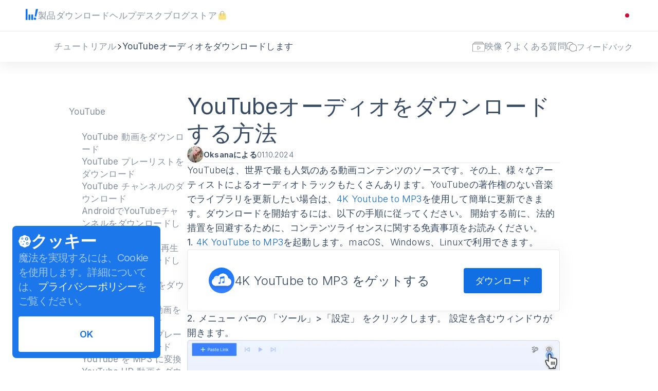

--- FILE ---
content_type: text/html; charset=utf-8
request_url: https://www.4kdownload.com/ja/howto/howto-download-songs-from-youtube
body_size: 85319
content:
<!DOCTYPE html><html lang="ja" prefix="og: http://ogp.me/ns# fb: http://ogp.me/ns/fb# website: http://ogp.me/ns/website# article: http://ogp.me/ns/article# product: http://ogp.me/ns/product#" class="__variable_a72329 font-sans"><head><meta charSet="utf-8"/><meta name="viewport" content="width=device-width, initial-scale=1"/><link rel="stylesheet" href="https://static.4kdownload.com/_next/static/css/227b75e9e0bc95d8.css" data-precedence="next"/><link rel="stylesheet" href="https://static.4kdownload.com/_next/static/css/7d06dee6773c4d98.css" data-precedence="next"/><link rel="stylesheet" href="https://static.4kdownload.com/_next/static/css/a026af6e6fcdb7b4.css" data-precedence="next"/><link rel="stylesheet" href="https://static.4kdownload.com/_next/static/css/4a3370dc37a2285f.css" data-precedence="next"/><link rel="stylesheet" href="https://static.4kdownload.com/_next/static/css/37d8c259ad3e8afa.css" data-precedence="next"/><link rel="stylesheet" href="https://static.4kdownload.com/_next/static/css/a2e423ded47d45f1.css" data-precedence="next"/><link rel="stylesheet" href="https://static.4kdownload.com/_next/static/css/0c84e989df1f1cbb.css" data-precedence="next"/><link rel="stylesheet" href="https://static.4kdownload.com/_next/static/css/5bd07e2eacc78c5a.css" data-precedence="next"/><link rel="stylesheet" href="https://static.4kdownload.com/_next/static/css/3af213d561601459.css" data-precedence="next"/><link rel="stylesheet" href="https://static.4kdownload.com/_next/static/css/9ebf06e0ed7d184e.css" data-precedence="next"/><link rel="stylesheet" href="https://static.4kdownload.com/_next/static/css/d669d3008db27be5.css" data-precedence="next"/><link rel="stylesheet" href="https://static.4kdownload.com/_next/static/css/544f65551b7f978b.css" data-precedence="next"/><link rel="preload" as="script" fetchPriority="low" href="https://static.4kdownload.com/_next/static/chunks/webpack-19b5a713c4346008.js"/><script src="https://static.4kdownload.com/_next/static/chunks/4bd1b696-fc34435d3003ae7f.js" async=""></script><script src="https://static.4kdownload.com/_next/static/chunks/75947-2f918beb70b3053a.js" async=""></script><script src="https://static.4kdownload.com/_next/static/chunks/main-app-c5860e1edaf39cbf.js" async=""></script><script src="https://static.4kdownload.com/_next/static/chunks/app/global-error-9d459d32f038a409.js" async=""></script><script src="https://static.4kdownload.com/_next/static/chunks/81356-49a32435b26833d7.js" async=""></script><script src="https://static.4kdownload.com/_next/static/chunks/6752-4c5d8bfc20870955.js" async=""></script><script src="https://static.4kdownload.com/_next/static/chunks/84134-3db110d6c495a4b3.js" async=""></script><script src="https://static.4kdownload.com/_next/static/chunks/38595-ac47e020f5b155e1.js" async=""></script><script src="https://static.4kdownload.com/_next/static/chunks/75372-fdc741b6bb024785.js" async=""></script><script src="https://static.4kdownload.com/_next/static/chunks/42974-1c03eb15d09f8913.js" async=""></script><script src="https://static.4kdownload.com/_next/static/chunks/app/%5Blocale%5D/layout-8957bfe96809ce9c.js" async=""></script><script src="https://static.4kdownload.com/_next/static/chunks/c16f53c3-8e5f9b0c20775846.js" async=""></script><script src="https://static.4kdownload.com/_next/static/chunks/740-43a1c6224c0f63a4.js" async=""></script><script src="https://static.4kdownload.com/_next/static/chunks/26978-bc4a0993f57217e9.js" async=""></script><script src="https://static.4kdownload.com/_next/static/chunks/app/%5Blocale%5D/(redesign)/layout-5a1e53d93a3c772b.js" async=""></script><script src="https://static.4kdownload.com/_next/static/chunks/app/%5Blocale%5D/(redesign)/(seo)/layout-cecf2d96d07f223f.js" async=""></script><script src="https://static.4kdownload.com/_next/static/chunks/52252-ce1fb0bd3f12e64c.js" async=""></script><script src="https://static.4kdownload.com/_next/static/chunks/45430-798067e88ebf4840.js" async=""></script><script src="https://static.4kdownload.com/_next/static/chunks/99387-c3541743493da77b.js" async=""></script><script src="https://static.4kdownload.com/_next/static/chunks/23367-23c35dd48889d525.js" async=""></script><script src="https://static.4kdownload.com/_next/static/chunks/app/%5Blocale%5D/(oldPages)/howto/%5BhowtoUrl%5D/page-566532872080d76d.js" async=""></script><script src="https://static.4kdownload.com/_next/static/chunks/20894-9e59147e30068466.js" async=""></script><script src="https://static.4kdownload.com/_next/static/chunks/99982-84f613384092a77d.js" async=""></script><script src="https://static.4kdownload.com/_next/static/chunks/app/%5Blocale%5D/not-found-921836a65936af1a.js" async=""></script><script src="https://static.4kdownload.com/_next/static/chunks/app/%5Blocale%5D/(oldPages)/layout-60e2820a6396f9a5.js" async=""></script><meta name="next-size-adjust" content=""/><title>YouTubeオーディオをダウンロードする方法 | 4K Download</title><meta name="description" content="YouTube から曲、アルバム、その他のオーディオコンテンツをダウンロードする方法は次のとおりです。4K YouTube to MP3でお気に入りの曲、講義、オーディオブックを保存します。"/><meta name="author" content="InterPromo"/><meta name="robots" content="index, follow"/><meta name="deploy-id" content="b1b44bb9"/><link rel="canonical" href="https://www.4kdownload.com/ja/howto/howto-download-songs-from-youtube"/><link rel="alternate" hrefLang="x-default" href="https://www.4kdownload.com/howto/howto-download-songs-from-youtube/5"/><link rel="alternate" hrefLang="en" href="https://www.4kdownload.com/howto/howto-download-songs-from-youtube/5"/><link rel="alternate" hrefLang="de" href="https://www.4kdownload.com/de/howto/howto-download-songs-from-youtube"/><link rel="alternate" hrefLang="fr" href="https://www.4kdownload.com/fr/howto/howto-download-songs-from-youtube"/><link rel="alternate" hrefLang="it" href="https://www.4kdownload.com/it/howto/howto-download-songs-from-youtube/1"/><link rel="alternate" hrefLang="es" href="https://www.4kdownload.com/es/howto/howto-download-songs-from-youtube"/><link rel="alternate" hrefLang="pt-br" href="https://www.4kdownload.com/pt-br/howto/howto-download-songs-from-youtube"/><link rel="alternate" hrefLang="nl" href="https://www.4kdownload.com/nl/howto/howto-download-songs-from-youtube"/><link rel="alternate" hrefLang="pl" href="https://www.4kdownload.com/pl/howto/howto-download-songs-from-youtube"/><link rel="alternate" hrefLang="zh-cn" href="https://www.4kdownload.com/zh-cn/howto/howto-download-songs-from-youtube"/><link rel="alternate" hrefLang="zh-tw" href="https://www.4kdownload.com/zh-tw/howto/howto-download-songs-from-youtube"/><link rel="alternate" hrefLang="ko" href="https://www.4kdownload.com/ko/howto/howto-download-songs-from-youtube"/><link rel="alternate" hrefLang="ja" href="https://www.4kdownload.com/ja/howto/howto-download-songs-from-youtube"/><link rel="alternate" hrefLang="ru" href="https://www.4kdownload.com/ru/howto/howto-download-songs-from-youtube"/><meta name="format-detection" content="telephone=no"/><meta property="og:title" content="YouTubeオーディオをダウンロードする方法"/><meta property="og:description" content="YouTube から曲、アルバム、その他のオーディオコンテンツをダウンロードする方法は次のとおりです。4K YouTube to MP3でお気に入りの曲、講義、オーディオブックを保存します。"/><meta property="og:url" content="https://www.4kdownload.com/ja/howto/howto-download-songs-from-youtube"/><meta property="og:image:type" content="image/png"/><meta property="og:image" content="https://www.4kdownload.com/ja/howto/howto-download-songs-from-youtube/opengraph-image-1wadxs?8e993de0a6da6a0c"/><meta property="og:image:width" content="1200"/><meta property="og:image:height" content="630"/><meta property="og:type" content="article"/><meta property="article:section" content="Entertainment"/><meta property="article:tag" content="YouTube"/><meta property="article:tag" content=" youtube 曲のダウンロード"/><meta property="article:tag" content=" 音楽をダウンロード"/><meta property="article:tag" content=" YouTube を MP3"/><meta name="twitter:card" content="summary_large_image"/><meta name="twitter:site" content="@4kdownload"/><meta name="twitter:creator" content="@4kdownload"/><meta name="twitter:title" content="YouTubeオーディオをダウンロードする方法"/><meta name="twitter:description" content="YouTube から曲、アルバム、その他のオーディオコンテンツをダウンロードする方法は次のとおりです。4K YouTube to MP3でお気に入りの曲、講義、オーディオブックを保存します。"/><meta name="twitter:image:type" content="image/png"/><meta name="twitter:image" content="https://www.4kdownload.com/ja/howto/howto-download-songs-from-youtube/opengraph-image-1wadxs?8e993de0a6da6a0c"/><meta name="twitter:image:width" content="1200"/><meta name="twitter:image:height" content="630"/><link rel="icon" href="/favicon.ico" type="image/x-icon" sizes="32x32"/><link rel="icon" href="https://static.4kdownload.com/_next/static/media/favicon.57aadd99.png" type="image/png" sizes="16x16 32x32"/><link rel="icon" href="https://static.4kdownload.com/_next/static/media/favicon.bf7b9d05.ico" type="image/x-icon"/><link rel="icon" href="https://static.4kdownload.com/_next/static/media/favicon.d742f15c.svg" type="image/svg+xml" sizes="any"/><link rel="apple-touch-icon" href="https://static.4kdownload.com/_next/static/media/apple-touch-icon.bd8cd410.png" sizes="180x180"/><link rel="apple-touch-icon" href="https://static.4kdownload.com/_next/static/media/apple-touch-icon-167x167.95c22f06.png" sizes="167x167"/><link rel="apple-touch-icon" href="https://static.4kdownload.com/_next/static/media/apple-touch-icon-152x152.a838777c.png" sizes="152x152"/><link rel="apple-touch-icon" href="https://static.4kdownload.com/_next/static/media/apple-touch-icon-120x120.82362a23.png" sizes="120x120"/><meta name="sentry-trace" content="c0d682b5f18fb9d8e1d2d1a158799690-7b35da2a16d14282-0"/><meta name="baggage" content="sentry-environment=production,sentry-release=b1b44bb9,sentry-public_key=f16b20a9023fff1f79c95b64cf790b92,sentry-trace_id=c0d682b5f18fb9d8e1d2d1a158799690,sentry-org_id=354938,sentry-sampled=false,sentry-sample_rand=0.1327028983865457,sentry-sample_rate=0.05"/><script src="https://static.4kdownload.com/_next/static/chunks/polyfills-42372ed130431b0a.js" noModule=""></script></head><body><div hidden=""><!--$--><!--/$--></div><noscript><iframe title="GTM" src="https://www.googletagmanager.com/ns.html?id=GTM-NW3DZ7T" height="0" width="0" style="display:none;visibility:hidden"></iframe></noscript><header class="Header_header__2v7CL"><div class="Flex_flex__of7Ge Flex_fullHeight__ucLVx Flex_directionRow__sRzG2 Flex_alignCenter__eas77 Header_wrapper__hyzXP"><div class="Flex_flex__of7Ge Flex_directionRow__sRzG2 Flex_alignCenter__eas77" style="--gapSize:1.875rem"><a class="Header_icon___Usmu" aria-label="ホームへ戻る" href="/ja/6"><svg xmlns="http://www.w3.org/2000/svg" viewBox="0 0 24 22"><path fill="#0f73ee" fill-rule="evenodd" d="M0 21.667h3.6V.4H0zM19.819.4 17.4 15.344h3.156L24 .4zM5.4 21.667H9V11.32H5.4zm5.4 0h3.6V11.32h-3.6zm9.6-2.299c0 1.27-1.075 2.299-2.4 2.299s-2.4-1.03-2.4-2.3 1.075-2.299 2.4-2.299 2.4 1.03 2.4 2.3"></path></svg></a><div class="Navigation_navigation__BPx1_"><div class="Flex_flex__of7Ge Flex_directionRow__sRzG2 Flex_alignCenter__eas77" style="--gapSize:1.875rem"><button aria-expanded="false" aria-haspopup="dialog"><a class="SiteLink_ghost__CpKK5" href="/ja/6"><p class="Navigation_text__64kUv Text_textColor__lUhV7 Text_s17-h25-ls04__uSSfV">製品</p></a></button><a class="SiteLink_ghost__CpKK5" href="/ja/downloads/1"><p class="Navigation_text__64kUv Text_textColor__lUhV7 Text_s17-h25-ls04__uSSfV">ダウンロード</p></a><a class="SiteLink_ghost__CpKK5" href="/ja/help/1"><p class="Navigation_text__64kUv Text_textColor__lUhV7 Text_s17-h25-ls04__uSSfV">ヘルプデスク</p></a><a class="SiteLink_ghost__CpKK5" href="/blog"><p class="Navigation_text__64kUv Text_textColor__lUhV7 Text_s17-h25-ls04__uSSfV">ブログ</p></a><a class="SiteLink_ghost__CpKK5" href="/ja/store/2"><span class="Navigation_text__64kUv Navigation_withIcon__M5ky4"><p class="Text_textColor__lUhV7 Text_s17-h25-ls04__uSSfV">ストア</p><svg xmlns="http://www.w3.org/2000/svg" fill="none" viewBox="0 0 21 21" class="Navigation_storeIcon__fDne3"><path fill="#F3D037" stroke="#F3D037" d="M16.06 6.333H5.843c-.877 0-1.604.68-1.663 1.556l-.61 9.167a1.667 1.667 0 0 0 1.662 1.777H16.67c.964 0 1.727-.815 1.663-1.777l-.611-9.167a1.667 1.667 0 0 0-1.663-1.556Z"></path><path fill="#636363" d="M7.12 10.5a.5.5 0 0 0 1 0zm6.666 0a.5.5 0 1 0 1 0zm-5.667 0v-5h-1v5zm5.667-5v5h1v-5zm-2.833-2.833c.935 0 1.631.308 2.094.787.466.482.739 1.183.739 2.046h1c0-1.075-.344-2.04-1.02-2.74-.678-.703-1.649-1.093-2.813-1.093zm0-1c-1.165 0-2.136.39-2.814 1.092-.676.7-1.02 1.666-1.02 2.741h1c0-.863.273-1.564.739-2.046.463-.48 1.16-.787 2.095-.787z"></path></svg></span></a></div></div></div><div class="Flex_flex__of7Ge Flex_directionRow__sRzG2 Flex_alignCenter__eas77 Header_language__9mgoB"><button style="height:20px" aria-label="言語変更メニューを開く" aria-expanded="false" aria-haspopup="dialog"><svg xmlns="http://www.w3.org/2000/svg" xmlns:xlink="http://www.w3.org/1999/xlink" viewBox="0 0 50 50" width="20" height="20"><defs><linearGradient id="ja_svg__b" x1="50%" x2="50%" y1="0%" y2="100%"><stop offset="0%" stop-color="#D81441"></stop><stop offset="100%" stop-color="#BB0831"></stop></linearGradient><rect id="ja_svg__a" width="48" height="34" rx="2"></rect></defs><g fill="none" fill-rule="evenodd"><path d="M0 0h50v50H0z"></path><g transform="translate(1 8)"><mask id="ja_svg__c" fill="#fff"><use xlink:href="#ja_svg__a"></use></mask><use xlink:href="#ja_svg__a" fill="#FFF"></use><rect width="47.147" height="33.147" x="0.427" y="0.427" stroke="#DEDEDE" stroke-width="0.853" rx="2"></rect><circle cx="24" cy="17" r="10" fill="url(#ja_svg__b)" mask="url(#ja_svg__c)"></circle></g></g></svg></button></div><div class="Flex_flex__of7Ge Flex_directionRow__sRzG2 Flex_alignCenter__eas77 MobileNavigation_mobileNavigation__Trdr3"><div class="MobileNavigation_burger__40fAY"><span class="MobileNavigation_first__u_x01"></span><span class="MobileNavigation_second__XQOF3"></span><span class="MobileNavigation_third__hTtjP"></span></div><div class="Flex_flex__of7Ge Flex_directionColumn__5XL_1 Flex_alignStart__4Ptjs MobileNavigation_drawer__zR_MV"><div class="Flex_flex__of7Ge Flex_fullWidth__fE0e9 Flex_directionColumn__5XL_1 Flex_alignStart__4Ptjs MobileNavigation_navigation__4e4cp"><a class="MobileNavigation_link__uG9Np" href="/ja/6"><p class="MobileNavigation_text__s0Cbd Text_textColor__lUhV7 Text_s16-h24-ls04__of41j">製品</p></a><a class="MobileNavigation_link__uG9Np" href="/ja/downloads/1"><p class="MobileNavigation_text__s0Cbd Text_textColor__lUhV7 Text_s16-h24-ls04__of41j">ダウンロード</p></a><a class="MobileNavigation_link__uG9Np" href="/ja/help/1"><p class="MobileNavigation_text__s0Cbd Text_textColor__lUhV7 Text_s16-h24-ls04__of41j">ヘルプデスク</p></a><a class="MobileNavigation_link__uG9Np" href="/blog"><p class="MobileNavigation_text__s0Cbd Text_textColor__lUhV7 Text_s16-h24-ls04__of41j">ブログ</p></a><a class="MobileNavigation_link__uG9Np" href="/ja/store/2"><span class="MobileNavigation_textWithIcon__3FCe2"><p class="MobileNavigation_text__s0Cbd Text_textColor__lUhV7 Text_s16-h24-ls04__of41j">ストア</p><svg xmlns="http://www.w3.org/2000/svg" fill="none" viewBox="0 0 21 21" class="MobileNavigation_storeIcon__a29Mk"><path fill="#F3D037" stroke="#F3D037" d="M16.06 6.333H5.843c-.877 0-1.604.68-1.663 1.556l-.61 9.167a1.667 1.667 0 0 0 1.662 1.777H16.67c.964 0 1.727-.815 1.663-1.777l-.611-9.167a1.667 1.667 0 0 0-1.663-1.556Z"></path><path fill="#636363" d="M7.12 10.5a.5.5 0 0 0 1 0zm6.666 0a.5.5 0 1 0 1 0zm-5.667 0v-5h-1v5zm5.667-5v5h1v-5zm-2.833-2.833c.935 0 1.631.308 2.094.787.466.482.739 1.183.739 2.046h1c0-1.075-.344-2.04-1.02-2.74-.678-.703-1.649-1.093-2.813-1.093zm0-1c-1.165 0-2.136.39-2.814 1.092-.676.7-1.02 1.666-1.02 2.741h1c0-.863.273-1.564.739-2.046.463-.48 1.16-.787 2.095-.787z"></path></svg></span></a></div><div class="Flex_flex__of7Ge Flex_directionColumn__5XL_1 Flex_alignStart__4Ptjs MobileNavigation_community__r_j1b" style="--gapSize:1.25rem"><p class="MobileNavigation_title__QuHjB Text_textColor__lUhV7 Text_s16-h24-w600__3OAia">コミュニティ</p><div class="Flex_flex__of7Ge Flex_directionRow__sRzG2 Flex_alignCenter__eas77" style="--gapSize:1.25rem"><a class="MobileNavigation_twitter__qrlOU" aria-label="Twitterコミュニティへ" target="_blank" href="https://twitter.com/4kdownload"><svg xmlns="http://www.w3.org/2000/svg" fill="none" viewBox="0 0 18 19" width="30" height="25"><g clip-path="url(#ic-x_svg__a)"><path fill="currentColor" d="m10.107 8.734 4.915-5.716h-1.164L9.59 7.981 6.181 3.018H2.25l5.154 7.506-5.154 5.994h1.165l4.507-5.241 3.6 5.241h3.93zM8.512 10.59l-.522-.748-4.156-5.947h1.79l3.353 4.8.522.747 4.36 6.239h-1.79z"></path></g><defs><clipPath id="ic-x_svg__a"><path fill="#fff" d="M0 .768h18v18H0z"></path></clipPath></defs></svg></a><a class="MobileNavigation_reddit__NG2u6" aria-label="Redditコミュニティへ" target="_blank" href="https://www.reddit.com/r/4kdownloadapps/"><svg xmlns="http://www.w3.org/2000/svg" viewBox="0 0 18 16" width="26" height="23"><path fill="currentColor" fill-rule="evenodd" d="M11.994 10.277c-.64 0-1.177-.519-1.177-1.159s.538-1.176 1.177-1.176 1.157.536 1.157 1.176-.518 1.16-1.157 1.16m.271 2.249c-.595.595-1.513.885-2.806.885H9.44c-1.293 0-2.21-.29-2.805-.885a.467.467 0 0 1 .66-.662c.41.411 1.112.611 2.145.611l.01.001h.009c1.032 0 1.735-.2 2.146-.612a.466.466 0 1 1 .66.662M5.75 9.118c0-.64.536-1.176 1.174-1.176.64 0 1.158.537 1.158 1.176 0 .64-.518 1.16-1.158 1.16a1.173 1.173 0 0 1-1.174-1.16m9.4-7.383a.786.786 0 0 1 0 1.572.786.786 0 0 1 0-1.572M18 7.845a2.06 2.06 0 0 0-2.055-2.058c-.49 0-.941.174-1.295.462-1.253-.788-2.843-1.264-4.548-1.364l.89-2.815 2.443.576c.064.89.808 1.596 1.714 1.596a1.722 1.722 0 0 0 0-3.442 1.72 1.72 0 0 0-1.526.93l-2.84-.67a.466.466 0 0 0-.552.314L9.127 4.868c-1.836.045-3.563.522-4.908 1.357a2.04 2.04 0 0 0-1.264-.438A2.059 2.059 0 0 0 1.79 9.538a4 4 0 0 0-.034.494c0 1.419.823 2.738 2.318 3.715 1.433.937 3.33 1.453 5.341 1.453s3.908-.516 5.341-1.453c1.496-.977 2.319-2.296 2.319-3.715q0-.227-.029-.45A2.06 2.06 0 0 0 18 7.844"></path></svg></a></div></div><div class="Flex_flex__of7Ge Flex_fullWidth__fE0e9 Flex_directionColumn__5XL_1 Flex_alignStart__4Ptjs MobileNavigation_subscribe__bBcdS" style="--gapSize:1.25rem"><p class="MobileNavigation_title__QuHjB Text_textColor__lUhV7 Text_s16-h24-w600__3OAia">製品のアップデート</p><form class="MobileNavigation_subscribeForm__SiOGI" action="/api/newsletter/subscribe/"><div class="Flex_flex__of7Ge Flex_directionColumn__5XL_1 Flex_alignStart__4Ptjs"><input class="MobileNavigation_email__AjDEK" type="email" placeholder="Eメール" name="email"/><div class="Flex_flex__of7Ge Flex_fullWidth__fE0e9 Flex_directionColumn__5XL_1 Flex_alignStart__4Ptjs MobileNavigation_subscribeWrap__Wddfo"><label class="MobileNavigation_checkboxLabel__tqnzS"><input class="MobileNavigation_checkbox__ziTjU" type="checkbox"/><span class="MobileNavigation_checkmark__AJ1cn"></span><p class="MobileNavigation_subscribeText__nBkV5 Text_textColor__lUhV7 Text_s12-h16__gFk8o">4Kダウンロードのニュース、スペシャルオファーや最新情報を受け取りたいです</p></label><div class="Flex_flex__of7Ge Flex_fullWidth__fE0e9 Flex_directionRow__sRzG2 Flex_alignCenter__eas77 Flex_justifyBetween__5XwFY" style="--gapSize:1rem"><p class="MobileNavigation_subscribeText__nBkV5 MobileNavigation_policyText__RHCah Text_textColor__lUhV7 Text_s12-h16__gFk8o">「送信」ボタンをクリックすると、<a class="MobileNavigation_policy__X0m9z" locale="ja" target="_blank" href="/privacy">プライバシー ポリシー</a>に同意したことになります。</p><button class="MobileNavigation_button__AKMOE" type="submit" disabled=""><p class="Text_textColor__lUhV7 Text_s16__Ot2Sd">送信</p></button></div></div></div></form></div></div></div></div></header><div class="Flex_flex__of7Ge Flex_directionRow__sRzG2 Flex_alignCenter__eas77 Subheader_Subheader__fYOzv"><div class="Flex_flex__of7Ge Flex_fullWidth__fE0e9 Flex_directionRow__sRzG2 Flex_alignCenter__eas77 Flex_justifyBetween__5XwFY" style="--gapSize:2.5rem"><div class="Flex_flex__of7Ge Flex_directionRow__sRzG2 Flex_alignCenter__eas77 Breadcrumbs_breadcrumbs__4dJlm" style="--gapSize:0.75rem"><a class="Breadcrumbs_section__XPzvN" href="/ja/help/1#howto"><p class="Text_textColor__lUhV7 Text_s17-h25-ls04__uSSfV">チュートリアル</p></a><svg xmlns="http://www.w3.org/2000/svg" viewBox="0 0 11 6" class="Breadcrumbs_arrow__fUSXX" width="11" height="12"><path fill="currentColor" fill-rule="evenodd" d="M.274 1.013 5.061 5.85a.617.617 0 0 0 .878 0l4.787-4.836a.316.316 0 0 0 0-.444l-.44-.444a.31.31 0 0 0-.44 0L5.72 4.295a.31.31 0 0 1-.44 0L1.153.126a.31.31 0 0 0-.44 0L.275.57a.316.316 0 0 0 0 .444"></path></svg><p class="Breadcrumbs_shortTitle__xXB_I Text_textColor__lUhV7 Text_s17-h25-ls04__uSSfV">YouTubeオーディオをダウンロードします</p></div><div class="Flex_flex__of7Ge Flex_directionRow__sRzG2 Flex_alignCenter__eas77 Breadcrumbs_secionsLinks__YgsnF" style="--gapSize:2.5rem"><a class="Breadcrumbs_section__XPzvN" href="/ja/help/1#videos"><div class="Flex_flex__of7Ge Flex_directionRow__sRzG2 Flex_alignCenter__eas77" style="--gapSize:0.5rem"><svg xmlns="http://www.w3.org/2000/svg" viewBox="0 0 70 56" width="24" height="24"><g fill="currentColor" fill-rule="evenodd"><path d="M67.51 52.627a.674.674 0 0 1-.673.674H2.692a.674.674 0 0 1-.673-.674V14.978c0-.372.302-.674.673-.674h64.145c.371 0 .673.302.673.674zM7.067 8.974c0-.373.302-.675.673-.675h54.048c.372 0 .674.302.674.675v3.306H7.067zm7.068-5.668c0-.372.301-.675.673-.675H54.72c.372 0 .673.303.673.675v2.969h-41.26V3.306zm54.72 8.974h-4.374V6.95a.674.674 0 0 0-.673-.675h-6.395V1.282a.674.674 0 0 0-.673-.675H12.788a.674.674 0 0 0-.673.675v4.993H5.721a.674.674 0 0 0-.673.674v5.33H.673a.674.674 0 0 0-.673.675v41.697c0 .372.302.674.673.674h68.183a.674.674 0 0 0 .673-.674V12.954a.674.674 0 0 0-.673-.674z" mask="url(#youtube_svg__b)"></path><path d="m29.989 25.07-.002.038V41.64c0 .16.028.258.05.304l13.907-8.282a.2.2 0 0 0 .043-.058zm.02 18.93c-.334 0-.664-.089-.962-.266-.665-.397-1.047-1.16-1.047-2.093V25.108c0-.812.417-1.537 1.087-1.89a1.9 1.9 0 0 1 1.985.138L44.92 31.8c.556.22.944.718 1.051 1.36a2.3 2.3 0 0 1-.894 2.185l-.078.052-13.971 8.32c-.323.19-.672.284-1.019.284z"></path></g></svg><p class="Text_textColor__lUhV7 Text_s17-h25-ls04__uSSfV">映像</p></div></a><a class="Breadcrumbs_section__XPzvN" href="/ja/help/1#faq"><div class="Flex_flex__of7Ge Flex_directionRow__sRzG2 Flex_alignCenter__eas77" style="--gapSize:0.5rem"><svg xmlns="http://www.w3.org/2000/svg" viewBox="0 0 18 32" width="20" height="20"><path fill="currentColor" fill-rule="evenodd" d="M8.1 31.414v-2.722h1.8v2.722zm4.5-16.336c2.314-2.023 3.257-3.859 3.6-6.353.25-1.814-.881-3.453-1.8-4.538-.919-1.084-3.171-1.882-5.4-1.815-3.6-.067-6.429 2.73-7.2 6.353H0C.343 4.84 3.343.557 9 .557c4.457 0 9 2.535 9 8.168 0 3.106-1.371 5.466-4.5 8.168-3.3 2.28-3.643 3.94-3.6 7.26H8.1c-.214-4.98.986-6.466 4.5-9.075"></path></svg><p class="Text_textColor__lUhV7 Text_s17-h25-ls04__uSSfV">よくある質問</p></div></a><a class="Breadcrumbs_section__XPzvN" href="/ja/help/1#feedback"><div class="Flex_flex__of7Ge Flex_directionRow__sRzG2 Flex_alignCenter__eas77" style="--gapSize:0.5rem"><svg xmlns="http://www.w3.org/2000/svg" viewBox="0 0 41 39" width="20" height="20"><g fill="currentColor" fill-rule="evenodd"><path d="M39.462 29.873C40.487 27.82 41 25.457 41 23.095 41 14.57 34.133 7.69 25.727 7.69c-.82 0-1.537.102-2.357.205-7.38 1.13-13.018 7.497-13.018 15.302 0 1.027.103 1.952.308 2.98C12.095 33.158 18.245 38.5 25.727 38.5c3.485 0 6.765-1.232 9.43-3.286l4.716.308c.307 0 .614-.103.82-.308s.205-.514.205-.822l-1.436-4.52zm-1.845.103 1.128 3.594-3.69-.205c-.205 0-.41 0-.615.205-2.46 2.054-5.432 3.184-8.61 3.184-6.15 0-11.275-4.108-12.915-9.757-.41-1.232-.512-2.567-.512-3.902 0-7.19 5.637-13.146 12.71-13.557h.82c7.38 0 13.427 6.06 13.427 13.557 0 2.26-.513 4.313-1.538 6.264-.307.205-.307.41-.205.616z"></path><path d="M6.662 26.38c-.102-.102-.307-.204-.614-.204h-.103l-3.69.308 1.127-3.492c.103-.206 0-.514-.102-.72a13.5 13.5 0 0 1-1.537-6.264C1.742 8.51 7.79 2.45 15.17 2.45c3.792 0 7.278 1.645 9.737 4.212h.718c.615 0 1.128 0 1.742.103C24.6 2.862 20.192.5 15.272.5 6.868.5 0 7.38 0 15.905c0 2.363.512 4.725 1.538 6.78L.205 27.202a.8.8 0 0 0 .205.82c.205.207.512.412.82.31l4.715-.31c1.64 1.234 3.485 2.26 5.432 2.774-.41-.72-.717-1.438-1.025-2.26-1.434-.513-2.562-1.232-3.69-2.156"></path></g></svg><p class="Text_textColor__lUhV7 Text_textRegular__qeuUa">フィードバック</p></div></a></div></div></div><div class="Flex_flex__of7Ge Flex_alignStart__4Ptjs HowToLayout_main__79Ay8" style="--gapSize:5.625rem"><nav class="ArticleNavigate_nav__ERxSd"><div class="Flex_flex__of7Ge Flex_fullWidth__fE0e9 Flex_directionColumn__5XL_1 Flex_display-768-none__ZpbDQ Flex_alignStart__4Ptjs ArticleNavigate_main__3F119" style="--gapSize:1rem"><ul class="ArticleNavigate_list__0t3Xg"><div class="Flex_flex__of7Ge Flex_directionColumn__5XL_1 Flex_alignStart__4Ptjs"><a class="ArticleNavigate_text__CYJ3u" href="/ja/howto/howto-download-youtube-video/1">YouTube</a><ul class="ArticleNavigate_list__0t3Xg"><li class="ArticleNavigate_articleListElement__kNEoU"><a class="ArticleNavigate_text__CYJ3u" href="/ja/howto/howto-download-youtube-video/1">YouTube 動画をダウンロード</a></li><li class="ArticleNavigate_articleListElement__kNEoU"><a class="ArticleNavigate_text__CYJ3u" href="/ja/howto/howto-download-youtube-playlist/2">YouTube プレーリストをダウンロード</a></li><li class="ArticleNavigate_articleListElement__kNEoU"><a class="ArticleNavigate_text__CYJ3u" href="/ja/howto/howto-download-youtube-channel">YouTube チャンネルのダウンロード</a></li><li class="ArticleNavigate_articleListElement__kNEoU"><a class="ArticleNavigate_text__CYJ3u" href="/ja/howto/howto-download-youtube-channel-on-android">AndroidでYouTubeチャンネルをダウンロードします</a></li><li class="ArticleNavigate_articleListElement__kNEoU"><a class="ArticleNavigate_text__CYJ3u" href="/ja/howto/howto-download-youtube-playlist-on-android">AndroidでYouTube再生リストをダウンロードします</a></li><li class="ArticleNavigate_articleListElement__kNEoU"><a class="ArticleNavigate_text__CYJ3u" href="/ja/howto/howto-download-youtube-subtitles/1">YouTube から字幕をダウンロードする方法</a></li><li class="ArticleNavigate_articleListElement__kNEoU"><a class="ArticleNavigate_text__CYJ3u" href="/ja/howto/howto-download-360-degrees-youtube-videos">YouTubeの360度動画をダウンロードします</a></li><li class="ArticleNavigate_articleListElement__kNEoU"><a class="ArticleNavigate_text__CYJ3u" href="/ja/howto/howto-download-youtube-playlist-in-mp3">MP3 の YouTube プレーリストをダウンロード</a></li><li class="ArticleNavigate_articleListElement__kNEoU"><a class="ArticleNavigate_text__CYJ3u" href="/ja/howto/howto-convert-youtube-to-mp3">YouTube を MP3 に変換</a></li><li class="ArticleNavigate_articleListElement__kNEoU"><a class="ArticleNavigate_text__CYJ3u" href="/ja/howto/howto-download-youtube-hd-video">YouTube HD 動画をダウンロード</a></li><li class="ArticleNavigate_articleListElement__kNEoU"><a class="ArticleNavigate_text__CYJ3u" href="/ja/howto/howto-download-youtube-video-with-60-fps">YouTube 動画を 60 fps でダウンロード</a></li><li class="ArticleNavigate_articleListElement__kNEoU"><a class="ArticleNavigate_text__CYJ3u" href="/ja/howto/howto-download-youtube-1080p-or-720p">720pまたは1080pのYouTube 動画をダウンロードします</a></li><li class="ArticleNavigate_articleListElement__kNEoU"><a class="ArticleNavigate_text__CYJ3u" href="/ja/howto/howto-download-2160p-ultra-hd-video-from-youtube">2160p YouTube 動画をダウンロードします</a></li><li class="ArticleNavigate_articleListElement__kNEoU"><a class="ArticleNavigate_text__CYJ3u" href="/ja/howto/howto-download-8k-video-from-youtube">8K YouTube動画をダウンロードします</a></li><li class="ArticleNavigate_articleListElement__kNEoU"><a class="ArticleNavigate_text__CYJ3u" href="/ja/howto/howto-download-youtube-music-playlist-to-iphone-ipod-ipad">YouTube音楽プレイリストをiPhone、iPod、iPadにダウンロードします</a></li><li class="ArticleNavigate_articleListElement__kNEoU"><a class="ArticleNavigate_text__CYJ3u" href="/ja/howto/howto-create-iphone-ringtone-from-youtube-video">YouTube動画からiPhoneの着信音を作成</a></li><li class="ArticleNavigate_articleListElement__kNEoU"><a class="ArticleNavigate_text__CYJ3u" href="/ja/howto/howto-use-4k-youtube-to-mp3-as-desktop-youtube-player">広告なしでYouTube音楽を聴きます</a></li><li class="ArticleNavigate_articleListElement__kNEoU"><a class="ArticleNavigate_text__CYJ3u" href="/ja/howto/howto-download-blocked-youtube-video">ブロックされたYouTube動画をダウンロードします</a></li><li class="ArticleNavigate_articleListElement__kNEoU"><a class="ArticleNavigate_text__CYJ3u" href="/ja/howto/howto-download-youtube-subscriptions-automatically">YouTubeチャンネルを自動ダウンロードします</a></li><li class="ArticleNavigate_articleListElement__kNEoU"><a class="ArticleNavigate_text__CYJ3u" href="/ja/howto/howto-download-youtube-search-results">YouTube検索結果をダウンロードします</a></li><li class="ArticleNavigate_articleListElement__kNEoU"><a class="ArticleNavigate_text__CYJ3u" href="/ja/howto/howto-download-youtube-to-itunes">iTunes に YouTube をダウンロード</a></li><li class="ArticleNavigate_articleListElement__kNEoU"><a class="ArticleNavigate_text__CYJ3u" href="/ja/howto/howto-download-youtube-videos-on-samsung-galaxy-s10">Samsung GalaxyでYouTube動画をダウンロードする方法</a></li><li class="ArticleNavigate_articleListElement__kNEoU ArticleNavigate_articleListActiveElement__M6egQ"><a class="ArticleNavigate_text__CYJ3u ArticleNavigate_articleActiveLink__2vpv_" href="/ja/howto/howto-download-songs-from-youtube">YouTubeオーディオをダウンロードします</a></li><li class="ArticleNavigate_articleListElement__kNEoU"><a class="ArticleNavigate_text__CYJ3u" href="/ja/howto/howto-download-youtube-in-mp4">YouTube動画をMP4形式でダウンロードします</a></li><li class="ArticleNavigate_articleListElement__kNEoU"><a class="ArticleNavigate_text__CYJ3u" href="/ja/howto/howto-download-youtube-video-in-mkv-format">MKV形式でYouTube動画をダウンロードします</a></li><li class="ArticleNavigate_articleListElement__kNEoU"><a class="ArticleNavigate_text__CYJ3u" href="/ja/howto/howto-download-and-play-youtube-on-hd-tv">HD TVでYouTube動画をダウンロードします</a></li><li class="ArticleNavigate_articleListElement__kNEoU"><a class="ArticleNavigate_text__CYJ3u" href="/ja/howto/howto-get-youtube-premium-features-for-free">YouTube Premium機能を無償で入手</a></li><li class="ArticleNavigate_articleListElement__kNEoU"><a class="ArticleNavigate_text__CYJ3u" href="/ja/howto/how-to-watch-youtube-videos-offline-on-your-android">Android上でYouTubeビデオをオフラインで見る</a></li><li class="ArticleNavigate_articleListElement__kNEoU"><a class="ArticleNavigate_text__CYJ3u" href="/ja/howto/how-to-autoplay-embedded-youtube-videos">埋め込みYouTube動画を自動再生する方法</a></li><li class="ArticleNavigate_articleListElement__kNEoU"><a class="ArticleNavigate_text__CYJ3u" href="/ja/howto/how-to-delete-a-youtube-playlist">YouTube再生リストを削除する方法</a></li><li class="ArticleNavigate_articleListElement__kNEoU"><a class="ArticleNavigate_text__CYJ3u" href="/ja/howto/how-to-extract-frames-from-a-youtube-video">YouTube動画からフレームを抽出</a></li><li class="ArticleNavigate_articleListElement__kNEoU"><a class="ArticleNavigate_text__CYJ3u" href="/ja/howto/how-to-insert-a-youtube-video-into-a-powerpoint-presentation">PowerPointプレゼンテーションにYouTube動画を追加します</a></li><li class="ArticleNavigate_articleListElement__kNEoU"><a class="ArticleNavigate_text__CYJ3u" href="/ja/howto/how-to-share-a-youtube-playlist">YouTube再生リストを共有する方法</a></li><li class="ArticleNavigate_articleListElement__kNEoU"><a class="ArticleNavigate_text__CYJ3u" href="/ja/howto/how-to-rotate-a-youtube-video">YouTube 動画を回転</a></li><li class="ArticleNavigate_articleListElement__kNEoU"><a class="ArticleNavigate_text__CYJ3u" href="/ja/howto/how-to-make-a-gif-from-a-youtube-video">YouTube 動画から GIF アニメを作成</a></li><li class="ArticleNavigate_articleListElement__kNEoU"><a class="ArticleNavigate_text__CYJ3u" href="/ja/howto/how-to-download-age-restricted-youtube-videos">年齢制限付きYouTubeビデオをダウンロード</a></li><li class="ArticleNavigate_articleListElement__kNEoU"><a class="ArticleNavigate_text__CYJ3u" href="/ja/howto/how-to-loop-a-youtube-video">YouTubeビデオを繰り返し再生する</a></li><li class="ArticleNavigate_articleListElement__kNEoU"><a class="ArticleNavigate_text__CYJ3u" href="/ja/howto/how-to-download-karaoke-songs-from-youtube">YouTube からカラオケの曲をダウンロードしましょう。</a></li><li class="ArticleNavigate_articleListElement__kNEoU"><a class="ArticleNavigate_text__CYJ3u" href="/ja/howto/how-to-remove-black-bars-from-a-youtube-video">YouTube動画から黒いバーを削除する</a></li><li class="ArticleNavigate_articleListElement__kNEoU"><a class="ArticleNavigate_text__CYJ3u" href="/ja/howto/howto-download-liked-youtube-videos">YouTubeの「高く評価した動画」をダウンロード</a></li><li class="ArticleNavigate_articleListElement__kNEoU"><a class="ArticleNavigate_text__CYJ3u" href="/ja/howto/howto-download-watch-later-youtube-playlist">YouTubeの「後で見る」再生リストをダウンロードします</a></li><li class="ArticleNavigate_articleListElement__kNEoU"><a class="ArticleNavigate_text__CYJ3u" href="/ja/howto/howto-download-private-youtube-videos">YouTubeのプライベート動画をダウンロードします</a></li><li class="ArticleNavigate_articleListElement__kNEoU"><a class="ArticleNavigate_text__CYJ3u" href="/ja/howto/howto-download-private-youtube-playlists">YouTubeの非公開再生リストをダウンロード</a></li><li class="ArticleNavigate_articleListElement__kNEoU"><a class="ArticleNavigate_text__CYJ3u" href="/ja/howto/howto-download-youtube-premium-videos">YouTube Premiumの動画をダウンロード</a></li><li class="ArticleNavigate_articleListElement__kNEoU"><a class="ArticleNavigate_text__CYJ3u" href="/ja/howto/howto-download-youtube-shorts-on-pc">PCにYouTubeショートをダウンロードする方法</a></li><li class="ArticleNavigate_articleListElement__kNEoU"><a class="ArticleNavigate_text__CYJ3u" href="/ja/howto/howto-download-youtube-shorts-on-android">AndroidでYouTubeショートをダウンロードする方法</a></li><li class="ArticleNavigate_articleListElement__kNEoU"><a class="ArticleNavigate_text__CYJ3u" href="/ja/howto/howto-auto-download-youtube-playlists">YouTube再生リストの自動ダウンロード</a></li><li class="ArticleNavigate_articleListElement__kNEoU"><a class="ArticleNavigate_text__CYJ3u" href="/ja/howto/how-to-download-dubbed-youtube-audio-tracks">吹き替えられたYouTubeオーディオトラックのダウンロード</a></li><li class="ArticleNavigate_articleListElement__kNEoU"><a class="ArticleNavigate_text__CYJ3u" href="/ja/howto/howto-download-youtube-video-to-google-drive">GoogleドライブにYouTube動画の保存</a></li><li class="ArticleNavigate_articleListElement__kNEoU"><a class="ArticleNavigate_text__CYJ3u" href="/ja/howto/howto-download-music-to-mp3-player-from-youtube">YouTubeからMP3プレーヤーに音楽の保存</a></li><li class="ArticleNavigate_articleListElement__kNEoU"><a class="ArticleNavigate_text__CYJ3u" href="/ja/howto/howto-download-youtube-videos-on-chromebook">ChromebookでYouTube動画のダウンロード</a></li></ul></div><div class="Flex_flex__of7Ge Flex_directionColumn__5XL_1 Flex_alignStart__4Ptjs"><a class="ArticleNavigate_text__CYJ3u" href="/ja/howto/getting-started-with-tokkit">TikTok</a></div><div class="Flex_flex__of7Ge Flex_directionColumn__5XL_1 Flex_alignStart__4Ptjs"><a class="ArticleNavigate_text__CYJ3u" href="/ja/howto/howto-download-instagram-photos">Instagram</a></div><div class="Flex_flex__of7Ge Flex_directionColumn__5XL_1 Flex_alignStart__4Ptjs"><a class="ArticleNavigate_text__CYJ3u" href="/ja/howto/howto-download-vimeo-video/4">動画</a></div><div class="Flex_flex__of7Ge Flex_directionColumn__5XL_1 Flex_alignStart__4Ptjs"><a class="ArticleNavigate_text__CYJ3u" href="/ja/howto/howto-download-soundcloud-music">音声</a></div><div class="Flex_flex__of7Ge Flex_directionColumn__5XL_1 Flex_alignStart__4Ptjs"><a class="ArticleNavigate_text__CYJ3u" href="/ja/howto/howto-make-slideshow/1">画像</a></div></ul></div></nav><main class="HowTo_main__PzeBV"><article><div class="Flex_flex__of7Ge Flex_fullWidth__fE0e9 Flex_directionColumn__5XL_1 Flex_alignStart__4Ptjs" style="--gapSize:1.875rem"><script type="application/ld+json">{"@context":"https://schema.org","@type":"HowTo","name":"YouTubeオーディオをダウンロードする方法","description":"YouTube から曲、アルバム、その他のオーディオコンテンツをダウンロードする方法は次のとおりです。4K YouTube to MP3でお気に入りの曲、講義、オーディオブックを保存します。","datePublished":"2024-10-01T11:21:36Z","tool":{"@type":"HowToTool","name":"4K YouTube to MP3"},"author":{"@type":"Person","name":"Oksana"},"step":[{"@type":"HowToStep","position":1,"text":"1. 4K YouTube to MP3を起動します。macOS、Windows、Linuxで利用できます。"},{"@type":"HowToStep","position":2,"text":"2. メニュー バーの 「ツール」>「設定」 をクリックします。 設定を含むウィンドウが開きます。"},{"@type":"HowToStep","position":3,"text":"3. 音質、形式、出力フォルダーを設定します。 ウィンドウを閉じて設定を保存します。"},{"@type":"HowToStep","position":4,"text":"4. ダウンロードしたいYouTube動画、再生リストまたはチャンネルへのリンクをコピーします。"},{"@type":"HowToStep","position":5,"text":"5. アプリで**「リンクを貼り付け」** ボタンをクリックします。\n"}]}</script><div class="Flex_flex__of7Ge Flex_directionColumn__5XL_1 Flex_alignStart__4Ptjs" style="--gapSize:1.25rem"><h1 class="Text_textColor__lUhV7 Text_title1__DBOVm Text_howto__vFkQ8">YouTubeオーディオをダウンロードする方法</h1><div class="Flex_flex__of7Ge Flex_directionRow__sRzG2 Flex_alignCenter__eas77" style="--gapSize:0.625rem"><a class="SiteLink_main__Wn7jI SiteLink_ghost__CpKK5" target="_blank" href="/blog/authors/oksana"><div class="Flex_flex__of7Ge Flex_directionRow__sRzG2 Flex_alignCenter__eas77" style="--gapSize:0.625rem"><div class="ArticleBaseInformation_avatarWrapper__bGdgT"><img alt="Oksana" loading="lazy" width="32" height="32" decoding="async" data-nimg="1" style="color:transparent" srcSet="https://static.4kdownload.com/main/img/blog/authors/Oksana.png?width=32&amp;format=webp 1x, https://static.4kdownload.com/main/img/blog/authors/Oksana.png?width=64&amp;format=webp 2x" src="https://static.4kdownload.com/main/img/blog/authors/Oksana.png?width=64&amp;format=webp"/></div><span class="ArticleBaseInformation_authorName__0H_uF">Oksanaによる</span></div></a><span class="ArticleBaseInformation_publishDate__PqHam"><abbr class="ArticleBaseInformation_publishDate__PqHam" title="2024-10-01T11:21:36Z">01.10.2024</abbr></span></div></div><hr class="Article_hr__fULiT"/><div class="Flex_flex__of7Ge Flex_fullWidth__fE0e9 Flex_directionColumn__5XL_1 Flex_alignStart__4Ptjs" style="--gapSize:1.55em"><p class="Text_textColor__lUhV7 Text_textRegular__qeuUa Text_howto__vFkQ8">YouTubeは、世界で最も人気のある動画コンテンツのソースです。その上、様々なアーティストによるオーディオトラックもたくさんあります。YouTubeの著作権のない音楽でライブラリを更新したい場合は、<a class="HowToMDXComponents_link__GEr69" target="_blank" rel="noreferrer" href="/ja/products/youtubetomp3-4">4K Youtube to MP3</a>を使用して簡単に更新できます。ダウンロードを開始するには、以下の手順に従ってください。 開始する前に、法的措置を回避するために、コンテンツライセンスに関する免責事項をお読みください。</p>
<p class="Text_textColor__lUhV7 Text_textRegular__qeuUa Text_howto__vFkQ8"> <strong class="HowToMDXComponents_strong__GnHsW">1.</strong> <a class="HowToMDXComponents_link__GEr69" target="_blank" rel="noreferrer" href="/ja/products/youtubetomp3-4">4K YouTube to MP3</a>を起動します。macOS、Windows、Linuxで利用できます。 </p>
<div class="Flex_flex__of7Ge Flex_direction-960-column__Qt6qx Flex_direction-1280-row___ZJ8d Flex_directionRow__sRzG2 Flex_align-960-start__EJ0lv Flex_align-1280-center__lVgIx Flex_alignCenter__eas77 Flex_justifyBetween__5XwFY Flex_nowrap__rnefM DownloadProductArticle_main__GxHU8" style="--gapSize:1rem"><div class="Flex_flex__of7Ge Flex_directionRow__sRzG2 Flex_alignCenter__eas77" style="--gapSize:1rem"><svg xmlns="http://www.w3.org/2000/svg" fill="none" viewBox="0 0 100 100" class="DownloadProductArticle_icon__f0Zwz"><g clip-path="url(#youtubetomp3_svg__a)"><rect width="100" height="100" fill="url(#youtubetomp3_svg__b)" rx="50"></rect><g filter="url(#youtubetomp3_svg__c)"><path fill="url(#youtubetomp3_svg__d)" d="M27 71c-8.284 0-15-6.716-15-15 0-5.784 3.274-10.804 8.07-13.307C20.721 36.681 25.814 32 32 32c2.043 0 3.967.51 5.65 1.41C41.172 27.196 47.846 23 55.5 23c10.57 0 19.272 8 20.38 18.276C82.788 42.62 88 48.701 88 56c0 8.284-6.716 15-15 15z"></path></g><circle cx="27" cy="56" r="15" fill="url(#youtubetomp3_svg__e)"></circle><circle cx="32" cy="44" r="12" fill="url(#youtubetomp3_svg__f)"></circle><circle cx="55.5" cy="43.5" r="20.5" fill="url(#youtubetomp3_svg__g)"></circle><circle cx="73" cy="56" r="15" fill="url(#youtubetomp3_svg__h)"></circle><path fill="#217BFA" d="M44 38.5c0-1.201 1.055-1.846 1.83-1.985l13.95-2.499c.637-.114 1.22.388 1.22 1.049v21.56h-.002a4.04 4.04 0 0 1-.495 1.818c-.369.815-1.047 1.469-1.95 1.747-.612.189-1.215.355-1.854.512-1.735.425-3.45-.7-3.918-2.462-.498-1.872.58-3.804 2.409-4.315l1.267-.355a3 3 0 0 1 .35-.079c1.2-.18 2.193-.483 2.193-1.991V42c0-.296-.215-.555-.5-.5l-11.613 2.105c-.385.074-.89.494-.887.895v13.663c0 1.337.034 2.437-.042 2.787-.245 1.136-1.035 2.107-2.188 2.467a31 31 0 0 1-1.748.491c-1.729.432-3.433-.701-3.9-2.458-.5-1.88.584-3.822 2.42-4.336l1.15-.322q.335-.092.67-.117C43.533 56.487 44 55.983 44 54.5z"></path></g><defs><linearGradient id="youtubetomp3_svg__b" x1="61.173" x2="36.651" y1="100" y2="0" gradientUnits="userSpaceOnUse"><stop stop-color="#3981FF"></stop><stop offset="1" stop-color="#1678F8"></stop></linearGradient><linearGradient id="youtubetomp3_svg__d" x1="47.952" x2="49.157" y1="24.328" y2="59.029" gradientUnits="userSpaceOnUse"><stop stop-color="#fff" stop-opacity="0.6"></stop><stop offset="1" stop-color="#fff"></stop></linearGradient><linearGradient id="youtubetomp3_svg__e" x1="15.698" x2="35.333" y1="46" y2="68.917" gradientUnits="userSpaceOnUse"><stop stop-color="#fff" stop-opacity="0.34"></stop><stop offset="1" stop-color="#fff"></stop></linearGradient><linearGradient id="youtubetomp3_svg__f" x1="38.404" x2="29.578" y1="66.493" y2="32" gradientUnits="userSpaceOnUse"><stop stop-color="#fff" stop-opacity="0.09"></stop><stop offset="1" stop-color="#fff" stop-opacity="0.41"></stop></linearGradient><linearGradient id="youtubetomp3_svg__g" x1="67.168" x2="48.775" y1="27.014" y2="62.611" gradientUnits="userSpaceOnUse"><stop stop-color="#fff"></stop><stop offset="1" stop-color="#fff" stop-opacity="0.58"></stop></linearGradient><linearGradient id="youtubetomp3_svg__h" x1="81.601" x2="61.249" y1="44.877" y2="66.126" gradientUnits="userSpaceOnUse"><stop stop-color="#fff" stop-opacity="0.65"></stop><stop offset="1" stop-color="#fff"></stop></linearGradient><clipPath id="youtubetomp3_svg__a"><path fill="#fff" d="M0 0h100v100H0z"></path></clipPath><filter id="youtubetomp3_svg__c" width="103.536" height="83.659" x="-1.768" y="9.232" color-interpolation-filters="sRGB" filterUnits="userSpaceOnUse"><feFlood flood-opacity="0" result="BackgroundImageFix"></feFlood><feColorMatrix in="SourceAlpha" result="hardAlpha" values="0 0 0 0 0 0 0 0 0 0 0 0 0 0 0 0 0 0 127 0"></feColorMatrix><feOffset dy="8.123"></feOffset><feGaussianBlur stdDeviation="6.884"></feGaussianBlur><feColorMatrix values="0 0 0 0 0 0 0 0 0 0 0 0 0 0 0 0 0 0 0.09 0"></feColorMatrix><feBlend in2="BackgroundImageFix" result="effect1_dropShadow_2107_1076"></feBlend><feColorMatrix in="SourceAlpha" result="hardAlpha" values="0 0 0 0 0 0 0 0 0 0 0 0 0 0 0 0 0 0 127 0"></feColorMatrix><feOffset></feOffset><feGaussianBlur stdDeviation="6.884"></feGaussianBlur><feColorMatrix values="0 0 0 0 0 0 0 0 0 0 0 0 0 0 0 0 0 0 0.11 0"></feColorMatrix><feBlend in2="effect1_dropShadow_2107_1076" result="effect2_dropShadow_2107_1076"></feBlend><feBlend in="SourceGraphic" in2="effect2_dropShadow_2107_1076" result="shape"></feBlend></filter></defs></svg><span class="Text_textColor__lUhV7 Text_title5__hVdW2 Text_howto__vFkQ8">4K YouTube to MP3  をゲットする</span></div><a class="DownloadProductArticle_button__ME9kU" target="_blank" href="/ja/thanks-for-downloading?source=youtubetomp3">ダウンロード</a></div>
<p class="Text_textColor__lUhV7 Text_textRegular__qeuUa Text_howto__vFkQ8"> <strong class="HowToMDXComponents_strong__GnHsW">2.</strong> メニュー バーの <strong class="HowToMDXComponents_strong__GnHsW">「ツール」&gt;「設定」</strong> をクリックします。 設定を含むウィンドウが開きます。 </p>
<div class="ArticleImage_imageWrapper__g02eU"><img alt="" loading="lazy" width="725" height="520" decoding="async" data-nimg="1" class="ArticleImage_image__p1Goj" style="color:transparent" sizes="(min-width: 1031px) 725px, (min-width: 780px) calc(79.29vw - 115px), calc(99.35vw - 30px)" srcSet="https://static.4kdownload.com/main/img/howto/youtube/download-youtube-playlist-in-mp3/download-youtube-playlist-in-mp3-1@2x.jpg?width=16&amp;format=webp 16w, https://static.4kdownload.com/main/img/howto/youtube/download-youtube-playlist-in-mp3/download-youtube-playlist-in-mp3-1@2x.jpg?width=32&amp;format=webp 32w, https://static.4kdownload.com/main/img/howto/youtube/download-youtube-playlist-in-mp3/download-youtube-playlist-in-mp3-1@2x.jpg?width=48&amp;format=webp 48w, https://static.4kdownload.com/main/img/howto/youtube/download-youtube-playlist-in-mp3/download-youtube-playlist-in-mp3-1@2x.jpg?width=64&amp;format=webp 64w, https://static.4kdownload.com/main/img/howto/youtube/download-youtube-playlist-in-mp3/download-youtube-playlist-in-mp3-1@2x.jpg?width=96&amp;format=webp 96w, https://static.4kdownload.com/main/img/howto/youtube/download-youtube-playlist-in-mp3/download-youtube-playlist-in-mp3-1@2x.jpg?width=128&amp;format=webp 128w, https://static.4kdownload.com/main/img/howto/youtube/download-youtube-playlist-in-mp3/download-youtube-playlist-in-mp3-1@2x.jpg?width=256&amp;format=webp 256w, https://static.4kdownload.com/main/img/howto/youtube/download-youtube-playlist-in-mp3/download-youtube-playlist-in-mp3-1@2x.jpg?width=384&amp;format=webp 384w, https://static.4kdownload.com/main/img/howto/youtube/download-youtube-playlist-in-mp3/download-youtube-playlist-in-mp3-1@2x.jpg?width=640&amp;format=webp 640w, https://static.4kdownload.com/main/img/howto/youtube/download-youtube-playlist-in-mp3/download-youtube-playlist-in-mp3-1@2x.jpg?width=750&amp;format=webp 750w, https://static.4kdownload.com/main/img/howto/youtube/download-youtube-playlist-in-mp3/download-youtube-playlist-in-mp3-1@2x.jpg?width=828&amp;format=webp 828w, https://static.4kdownload.com/main/img/howto/youtube/download-youtube-playlist-in-mp3/download-youtube-playlist-in-mp3-1@2x.jpg?width=1080&amp;format=webp 1080w, https://static.4kdownload.com/main/img/howto/youtube/download-youtube-playlist-in-mp3/download-youtube-playlist-in-mp3-1@2x.jpg?width=1200&amp;format=webp 1200w, https://static.4kdownload.com/main/img/howto/youtube/download-youtube-playlist-in-mp3/download-youtube-playlist-in-mp3-1@2x.jpg?width=1920&amp;format=webp 1920w, https://static.4kdownload.com/main/img/howto/youtube/download-youtube-playlist-in-mp3/download-youtube-playlist-in-mp3-1@2x.jpg?width=2048&amp;format=webp 2048w, https://static.4kdownload.com/main/img/howto/youtube/download-youtube-playlist-in-mp3/download-youtube-playlist-in-mp3-1@2x.jpg?width=3840&amp;format=webp 3840w" src="https://static.4kdownload.com/main/img/howto/youtube/download-youtube-playlist-in-mp3/download-youtube-playlist-in-mp3-1@2x.jpg?width=3840&amp;format=webp"/></div>
<div class="ArticleImage_imageWrapper__g02eU"><img alt="" loading="lazy" width="725" height="520" decoding="async" data-nimg="1" class="ArticleImage_image__p1Goj" style="color:transparent" sizes="(min-width: 1031px) 725px, (min-width: 780px) calc(79.29vw - 115px), calc(99.35vw - 30px)" srcSet="https://static.4kdownload.com/main/img/howto/youtube/download-youtube-playlist-in-mp3/download-youtube-playlist-in-mp3-2@2x.jpg?width=16&amp;format=webp 16w, https://static.4kdownload.com/main/img/howto/youtube/download-youtube-playlist-in-mp3/download-youtube-playlist-in-mp3-2@2x.jpg?width=32&amp;format=webp 32w, https://static.4kdownload.com/main/img/howto/youtube/download-youtube-playlist-in-mp3/download-youtube-playlist-in-mp3-2@2x.jpg?width=48&amp;format=webp 48w, https://static.4kdownload.com/main/img/howto/youtube/download-youtube-playlist-in-mp3/download-youtube-playlist-in-mp3-2@2x.jpg?width=64&amp;format=webp 64w, https://static.4kdownload.com/main/img/howto/youtube/download-youtube-playlist-in-mp3/download-youtube-playlist-in-mp3-2@2x.jpg?width=96&amp;format=webp 96w, https://static.4kdownload.com/main/img/howto/youtube/download-youtube-playlist-in-mp3/download-youtube-playlist-in-mp3-2@2x.jpg?width=128&amp;format=webp 128w, https://static.4kdownload.com/main/img/howto/youtube/download-youtube-playlist-in-mp3/download-youtube-playlist-in-mp3-2@2x.jpg?width=256&amp;format=webp 256w, https://static.4kdownload.com/main/img/howto/youtube/download-youtube-playlist-in-mp3/download-youtube-playlist-in-mp3-2@2x.jpg?width=384&amp;format=webp 384w, https://static.4kdownload.com/main/img/howto/youtube/download-youtube-playlist-in-mp3/download-youtube-playlist-in-mp3-2@2x.jpg?width=640&amp;format=webp 640w, https://static.4kdownload.com/main/img/howto/youtube/download-youtube-playlist-in-mp3/download-youtube-playlist-in-mp3-2@2x.jpg?width=750&amp;format=webp 750w, https://static.4kdownload.com/main/img/howto/youtube/download-youtube-playlist-in-mp3/download-youtube-playlist-in-mp3-2@2x.jpg?width=828&amp;format=webp 828w, https://static.4kdownload.com/main/img/howto/youtube/download-youtube-playlist-in-mp3/download-youtube-playlist-in-mp3-2@2x.jpg?width=1080&amp;format=webp 1080w, https://static.4kdownload.com/main/img/howto/youtube/download-youtube-playlist-in-mp3/download-youtube-playlist-in-mp3-2@2x.jpg?width=1200&amp;format=webp 1200w, https://static.4kdownload.com/main/img/howto/youtube/download-youtube-playlist-in-mp3/download-youtube-playlist-in-mp3-2@2x.jpg?width=1920&amp;format=webp 1920w, https://static.4kdownload.com/main/img/howto/youtube/download-youtube-playlist-in-mp3/download-youtube-playlist-in-mp3-2@2x.jpg?width=2048&amp;format=webp 2048w, https://static.4kdownload.com/main/img/howto/youtube/download-youtube-playlist-in-mp3/download-youtube-playlist-in-mp3-2@2x.jpg?width=3840&amp;format=webp 3840w" src="https://static.4kdownload.com/main/img/howto/youtube/download-youtube-playlist-in-mp3/download-youtube-playlist-in-mp3-2@2x.jpg?width=3840&amp;format=webp"/></div>
<p class="Text_textColor__lUhV7 Text_textRegular__qeuUa Text_howto__vFkQ8"> <strong class="HowToMDXComponents_strong__GnHsW">3.</strong> 音質、形式、出力フォルダーを設定します。 ウィンドウを閉じて設定を保存します。 </p>
<div class="ArticleImage_imageWrapper__g02eU"><img alt="" loading="lazy" width="725" height="520" decoding="async" data-nimg="1" class="ArticleImage_image__p1Goj" style="color:transparent" sizes="(min-width: 1031px) 725px, (min-width: 780px) calc(79.29vw - 115px), calc(99.35vw - 30px)" srcSet="https://static.4kdownload.com/main/img/howto/set-mp3-format-youtubetomp3@2x.png?width=16&amp;format=webp 16w, https://static.4kdownload.com/main/img/howto/set-mp3-format-youtubetomp3@2x.png?width=32&amp;format=webp 32w, https://static.4kdownload.com/main/img/howto/set-mp3-format-youtubetomp3@2x.png?width=48&amp;format=webp 48w, https://static.4kdownload.com/main/img/howto/set-mp3-format-youtubetomp3@2x.png?width=64&amp;format=webp 64w, https://static.4kdownload.com/main/img/howto/set-mp3-format-youtubetomp3@2x.png?width=96&amp;format=webp 96w, https://static.4kdownload.com/main/img/howto/set-mp3-format-youtubetomp3@2x.png?width=128&amp;format=webp 128w, https://static.4kdownload.com/main/img/howto/set-mp3-format-youtubetomp3@2x.png?width=256&amp;format=webp 256w, https://static.4kdownload.com/main/img/howto/set-mp3-format-youtubetomp3@2x.png?width=384&amp;format=webp 384w, https://static.4kdownload.com/main/img/howto/set-mp3-format-youtubetomp3@2x.png?width=640&amp;format=webp 640w, https://static.4kdownload.com/main/img/howto/set-mp3-format-youtubetomp3@2x.png?width=750&amp;format=webp 750w, https://static.4kdownload.com/main/img/howto/set-mp3-format-youtubetomp3@2x.png?width=828&amp;format=webp 828w, https://static.4kdownload.com/main/img/howto/set-mp3-format-youtubetomp3@2x.png?width=1080&amp;format=webp 1080w, https://static.4kdownload.com/main/img/howto/set-mp3-format-youtubetomp3@2x.png?width=1200&amp;format=webp 1200w, https://static.4kdownload.com/main/img/howto/set-mp3-format-youtubetomp3@2x.png?width=1920&amp;format=webp 1920w, https://static.4kdownload.com/main/img/howto/set-mp3-format-youtubetomp3@2x.png?width=2048&amp;format=webp 2048w, https://static.4kdownload.com/main/img/howto/set-mp3-format-youtubetomp3@2x.png?width=3840&amp;format=webp 3840w" src="https://static.4kdownload.com/main/img/howto/set-mp3-format-youtubetomp3@2x.png?width=3840&amp;format=webp"/></div>
<p class="Text_textColor__lUhV7 Text_textRegular__qeuUa Text_howto__vFkQ8"> <strong class="HowToMDXComponents_strong__GnHsW">4.</strong> ダウンロードしたいYouTube動画、再生リストまたはチャンネルへのリンクをコピーします。 </p>
<div class="ArticleImage_imageWrapper__g02eU"><img alt="" loading="lazy" width="725" height="520" decoding="async" data-nimg="1" class="ArticleImage_image__p1Goj" style="color:transparent" sizes="(min-width: 1031px) 725px, (min-width: 780px) calc(79.29vw - 115px), calc(99.35vw - 30px)" srcSet="https://static.4kdownload.com/main/img/howto/youtube/download-youtube-playlist/download-youtube-playlist1@2x.jpg?width=16&amp;format=webp 16w, https://static.4kdownload.com/main/img/howto/youtube/download-youtube-playlist/download-youtube-playlist1@2x.jpg?width=32&amp;format=webp 32w, https://static.4kdownload.com/main/img/howto/youtube/download-youtube-playlist/download-youtube-playlist1@2x.jpg?width=48&amp;format=webp 48w, https://static.4kdownload.com/main/img/howto/youtube/download-youtube-playlist/download-youtube-playlist1@2x.jpg?width=64&amp;format=webp 64w, https://static.4kdownload.com/main/img/howto/youtube/download-youtube-playlist/download-youtube-playlist1@2x.jpg?width=96&amp;format=webp 96w, https://static.4kdownload.com/main/img/howto/youtube/download-youtube-playlist/download-youtube-playlist1@2x.jpg?width=128&amp;format=webp 128w, https://static.4kdownload.com/main/img/howto/youtube/download-youtube-playlist/download-youtube-playlist1@2x.jpg?width=256&amp;format=webp 256w, https://static.4kdownload.com/main/img/howto/youtube/download-youtube-playlist/download-youtube-playlist1@2x.jpg?width=384&amp;format=webp 384w, https://static.4kdownload.com/main/img/howto/youtube/download-youtube-playlist/download-youtube-playlist1@2x.jpg?width=640&amp;format=webp 640w, https://static.4kdownload.com/main/img/howto/youtube/download-youtube-playlist/download-youtube-playlist1@2x.jpg?width=750&amp;format=webp 750w, https://static.4kdownload.com/main/img/howto/youtube/download-youtube-playlist/download-youtube-playlist1@2x.jpg?width=828&amp;format=webp 828w, https://static.4kdownload.com/main/img/howto/youtube/download-youtube-playlist/download-youtube-playlist1@2x.jpg?width=1080&amp;format=webp 1080w, https://static.4kdownload.com/main/img/howto/youtube/download-youtube-playlist/download-youtube-playlist1@2x.jpg?width=1200&amp;format=webp 1200w, https://static.4kdownload.com/main/img/howto/youtube/download-youtube-playlist/download-youtube-playlist1@2x.jpg?width=1920&amp;format=webp 1920w, https://static.4kdownload.com/main/img/howto/youtube/download-youtube-playlist/download-youtube-playlist1@2x.jpg?width=2048&amp;format=webp 2048w, https://static.4kdownload.com/main/img/howto/youtube/download-youtube-playlist/download-youtube-playlist1@2x.jpg?width=3840&amp;format=webp 3840w" src="https://static.4kdownload.com/main/img/howto/youtube/download-youtube-playlist/download-youtube-playlist1@2x.jpg?width=3840&amp;format=webp"/></div>
<p class="Text_textColor__lUhV7 Text_textRegular__qeuUa Text_howto__vFkQ8"> <strong class="HowToMDXComponents_strong__GnHsW">5.</strong> アプリで<strong class="HowToMDXComponents_strong__GnHsW">「リンクを貼り付け」</strong> ボタンをクリックします。 </p>
<div class="ArticleImage_imageWrapper__g02eU"><img alt="" loading="lazy" width="725" height="520" decoding="async" data-nimg="1" class="ArticleImage_image__p1Goj" style="color:transparent" sizes="(min-width: 1031px) 725px, (min-width: 780px) calc(79.29vw - 115px), calc(99.35vw - 30px)" srcSet="https://static.4kdownload.com/main/img/howto/youtube/download-youtube-playlist-in-mp3/download-youtube-playlist-in-mp3-3@2x.jpg?width=16&amp;format=webp 16w, https://static.4kdownload.com/main/img/howto/youtube/download-youtube-playlist-in-mp3/download-youtube-playlist-in-mp3-3@2x.jpg?width=32&amp;format=webp 32w, https://static.4kdownload.com/main/img/howto/youtube/download-youtube-playlist-in-mp3/download-youtube-playlist-in-mp3-3@2x.jpg?width=48&amp;format=webp 48w, https://static.4kdownload.com/main/img/howto/youtube/download-youtube-playlist-in-mp3/download-youtube-playlist-in-mp3-3@2x.jpg?width=64&amp;format=webp 64w, https://static.4kdownload.com/main/img/howto/youtube/download-youtube-playlist-in-mp3/download-youtube-playlist-in-mp3-3@2x.jpg?width=96&amp;format=webp 96w, https://static.4kdownload.com/main/img/howto/youtube/download-youtube-playlist-in-mp3/download-youtube-playlist-in-mp3-3@2x.jpg?width=128&amp;format=webp 128w, https://static.4kdownload.com/main/img/howto/youtube/download-youtube-playlist-in-mp3/download-youtube-playlist-in-mp3-3@2x.jpg?width=256&amp;format=webp 256w, https://static.4kdownload.com/main/img/howto/youtube/download-youtube-playlist-in-mp3/download-youtube-playlist-in-mp3-3@2x.jpg?width=384&amp;format=webp 384w, https://static.4kdownload.com/main/img/howto/youtube/download-youtube-playlist-in-mp3/download-youtube-playlist-in-mp3-3@2x.jpg?width=640&amp;format=webp 640w, https://static.4kdownload.com/main/img/howto/youtube/download-youtube-playlist-in-mp3/download-youtube-playlist-in-mp3-3@2x.jpg?width=750&amp;format=webp 750w, https://static.4kdownload.com/main/img/howto/youtube/download-youtube-playlist-in-mp3/download-youtube-playlist-in-mp3-3@2x.jpg?width=828&amp;format=webp 828w, https://static.4kdownload.com/main/img/howto/youtube/download-youtube-playlist-in-mp3/download-youtube-playlist-in-mp3-3@2x.jpg?width=1080&amp;format=webp 1080w, https://static.4kdownload.com/main/img/howto/youtube/download-youtube-playlist-in-mp3/download-youtube-playlist-in-mp3-3@2x.jpg?width=1200&amp;format=webp 1200w, https://static.4kdownload.com/main/img/howto/youtube/download-youtube-playlist-in-mp3/download-youtube-playlist-in-mp3-3@2x.jpg?width=1920&amp;format=webp 1920w, https://static.4kdownload.com/main/img/howto/youtube/download-youtube-playlist-in-mp3/download-youtube-playlist-in-mp3-3@2x.jpg?width=2048&amp;format=webp 2048w, https://static.4kdownload.com/main/img/howto/youtube/download-youtube-playlist-in-mp3/download-youtube-playlist-in-mp3-3@2x.jpg?width=3840&amp;format=webp 3840w" src="https://static.4kdownload.com/main/img/howto/youtube/download-youtube-playlist-in-mp3/download-youtube-playlist-in-mp3-3@2x.jpg?width=3840&amp;format=webp"/></div>
<p class="Text_textColor__lUhV7 Text_textRegular__qeuUa Text_howto__vFkQ8">あるいは、<a class="HowToMDXComponents_link__GEr69" target="_blank" rel="noreferrer" href="/ja/faq/faq-use-the-in-app-browser">アプリ内のブラウザでYouTubeオーディオを見つけてダウンロード</a>することもできます。これにより、アプリを終了せずにYouTubeを閲覧し、その場でコンテンツをダウンロードできます。</p></div></div></article><hr class="HowTo_hr__cyW6s"/><div class="Flex_flex__of7Ge Flex_fullWidth__fE0e9 Flex_directionColumn__5XL_1 Flex_alignStart__4Ptjs ArticleFooter_main__Y5_bE" style="--gapSize:2.8125rem"><div class="ArticleFooter_socialWrapper__Ud_Sl"><div class="Flex_flex__of7Ge Flex_directionRow__sRzG2 Flex_alignCenter__eas77" style="--gapSize:0.625rem"><a href="https://twitter.com/intent/tweet?url=https://www.4kdownload.com/ja/howto/howto-download-songs-from-youtube/&amp;text=YouTubeオーディオをダウンロードする方法&amp;via=4kdownload" rel="noopener noreferrer" class="SocialLink_link__S8mo9" aria-label="XでYouTubeオーディオをダウンロードする方法をシェア"><svg xmlns="http://www.w3.org/2000/svg" fill="none" viewBox="0 0 18 19" class="SocialLink_icon__Tr7NA"><g clip-path="url(#ic-x_svg__a)"><path fill="currentColor" d="m10.107 8.734 4.915-5.716h-1.164L9.59 7.981 6.181 3.018H2.25l5.154 7.506-5.154 5.994h1.165l4.507-5.241 3.6 5.241h3.93zM8.512 10.59l-.522-.748-4.156-5.947h1.79l3.353 4.8.522.747 4.36 6.239h-1.79z"></path></g><defs><clipPath id="ic-x_svg__a"><path fill="#fff" d="M0 .768h18v18H0z"></path></clipPath></defs></svg></a><a href="https://www.reddit.com/submit?url=https://www.4kdownload.com/ja/howto-download-songs-from-youtube&amp;title=YouTubeオーディオをダウンロードする方法" rel="noopener noreferrer" class="SocialLink_link__S8mo9 SocialLink_reddit__xGXSN" aria-label="RedditでYouTubeオーディオをダウンロードする方法をシェア"><svg xmlns="http://www.w3.org/2000/svg" viewBox="0 0 18 16" class="SocialLink_icon__Tr7NA"><path fill="currentColor" fill-rule="evenodd" d="M11.994 10.277c-.64 0-1.177-.519-1.177-1.159s.538-1.176 1.177-1.176 1.157.536 1.157 1.176-.518 1.16-1.157 1.16m.271 2.249c-.595.595-1.513.885-2.806.885H9.44c-1.293 0-2.21-.29-2.805-.885a.467.467 0 0 1 .66-.662c.41.411 1.112.611 2.145.611l.01.001h.009c1.032 0 1.735-.2 2.146-.612a.466.466 0 1 1 .66.662M5.75 9.118c0-.64.536-1.176 1.174-1.176.64 0 1.158.537 1.158 1.176 0 .64-.518 1.16-1.158 1.16a1.173 1.173 0 0 1-1.174-1.16m9.4-7.383a.786.786 0 0 1 0 1.572.786.786 0 0 1 0-1.572M18 7.845a2.06 2.06 0 0 0-2.055-2.058c-.49 0-.941.174-1.295.462-1.253-.788-2.843-1.264-4.548-1.364l.89-2.815 2.443.576c.064.89.808 1.596 1.714 1.596a1.722 1.722 0 0 0 0-3.442 1.72 1.72 0 0 0-1.526.93l-2.84-.67a.466.466 0 0 0-.552.314L9.127 4.868c-1.836.045-3.563.522-4.908 1.357a2.04 2.04 0 0 0-1.264-.438A2.059 2.059 0 0 0 1.79 9.538a4 4 0 0 0-.034.494c0 1.419.823 2.738 2.318 3.715 1.433.937 3.33 1.453 5.341 1.453s3.908-.516 5.341-1.453c1.496-.977 2.319-2.296 2.319-3.715q0-.227-.029-.45A2.06 2.06 0 0 0 18 7.844"></path></svg></a></div><p class="ArticleFooter_shareText__a3w92 Text_textColor__lUhV7 Text_textRegular__qeuUa Text_howto__vFkQ8">この記事は役に立ちましたか？他の人と共有してください。</p></div><div class="Flex_flex__of7Ge Flex_direction-960-column__Qt6qx Flex_direction-1280-row___ZJ8d Flex_directionRow__sRzG2 Flex_align-960-start__EJ0lv Flex_align-1280-center__lVgIx Flex_alignCenter__eas77 Flex_justifyBetween__5XwFY Flex_nowrap__rnefM DownloadProductArticle_main__GxHU8" style="--gapSize:1rem"><div class="Flex_flex__of7Ge Flex_directionRow__sRzG2 Flex_alignCenter__eas77" style="--gapSize:1rem"><svg xmlns="http://www.w3.org/2000/svg" fill="none" viewBox="0 0 100 100" class="DownloadProductArticle_icon__f0Zwz"><g clip-path="url(#youtubetomp3_svg__a)"><rect width="100" height="100" fill="url(#youtubetomp3_svg__b)" rx="50"></rect><g filter="url(#youtubetomp3_svg__c)"><path fill="url(#youtubetomp3_svg__d)" d="M27 71c-8.284 0-15-6.716-15-15 0-5.784 3.274-10.804 8.07-13.307C20.721 36.681 25.814 32 32 32c2.043 0 3.967.51 5.65 1.41C41.172 27.196 47.846 23 55.5 23c10.57 0 19.272 8 20.38 18.276C82.788 42.62 88 48.701 88 56c0 8.284-6.716 15-15 15z"></path></g><circle cx="27" cy="56" r="15" fill="url(#youtubetomp3_svg__e)"></circle><circle cx="32" cy="44" r="12" fill="url(#youtubetomp3_svg__f)"></circle><circle cx="55.5" cy="43.5" r="20.5" fill="url(#youtubetomp3_svg__g)"></circle><circle cx="73" cy="56" r="15" fill="url(#youtubetomp3_svg__h)"></circle><path fill="#217BFA" d="M44 38.5c0-1.201 1.055-1.846 1.83-1.985l13.95-2.499c.637-.114 1.22.388 1.22 1.049v21.56h-.002a4.04 4.04 0 0 1-.495 1.818c-.369.815-1.047 1.469-1.95 1.747-.612.189-1.215.355-1.854.512-1.735.425-3.45-.7-3.918-2.462-.498-1.872.58-3.804 2.409-4.315l1.267-.355a3 3 0 0 1 .35-.079c1.2-.18 2.193-.483 2.193-1.991V42c0-.296-.215-.555-.5-.5l-11.613 2.105c-.385.074-.89.494-.887.895v13.663c0 1.337.034 2.437-.042 2.787-.245 1.136-1.035 2.107-2.188 2.467a31 31 0 0 1-1.748.491c-1.729.432-3.433-.701-3.9-2.458-.5-1.88.584-3.822 2.42-4.336l1.15-.322q.335-.092.67-.117C43.533 56.487 44 55.983 44 54.5z"></path></g><defs><linearGradient id="youtubetomp3_svg__b" x1="61.173" x2="36.651" y1="100" y2="0" gradientUnits="userSpaceOnUse"><stop stop-color="#3981FF"></stop><stop offset="1" stop-color="#1678F8"></stop></linearGradient><linearGradient id="youtubetomp3_svg__d" x1="47.952" x2="49.157" y1="24.328" y2="59.029" gradientUnits="userSpaceOnUse"><stop stop-color="#fff" stop-opacity="0.6"></stop><stop offset="1" stop-color="#fff"></stop></linearGradient><linearGradient id="youtubetomp3_svg__e" x1="15.698" x2="35.333" y1="46" y2="68.917" gradientUnits="userSpaceOnUse"><stop stop-color="#fff" stop-opacity="0.34"></stop><stop offset="1" stop-color="#fff"></stop></linearGradient><linearGradient id="youtubetomp3_svg__f" x1="38.404" x2="29.578" y1="66.493" y2="32" gradientUnits="userSpaceOnUse"><stop stop-color="#fff" stop-opacity="0.09"></stop><stop offset="1" stop-color="#fff" stop-opacity="0.41"></stop></linearGradient><linearGradient id="youtubetomp3_svg__g" x1="67.168" x2="48.775" y1="27.014" y2="62.611" gradientUnits="userSpaceOnUse"><stop stop-color="#fff"></stop><stop offset="1" stop-color="#fff" stop-opacity="0.58"></stop></linearGradient><linearGradient id="youtubetomp3_svg__h" x1="81.601" x2="61.249" y1="44.877" y2="66.126" gradientUnits="userSpaceOnUse"><stop stop-color="#fff" stop-opacity="0.65"></stop><stop offset="1" stop-color="#fff"></stop></linearGradient><clipPath id="youtubetomp3_svg__a"><path fill="#fff" d="M0 0h100v100H0z"></path></clipPath><filter id="youtubetomp3_svg__c" width="103.536" height="83.659" x="-1.768" y="9.232" color-interpolation-filters="sRGB" filterUnits="userSpaceOnUse"><feFlood flood-opacity="0" result="BackgroundImageFix"></feFlood><feColorMatrix in="SourceAlpha" result="hardAlpha" values="0 0 0 0 0 0 0 0 0 0 0 0 0 0 0 0 0 0 127 0"></feColorMatrix><feOffset dy="8.123"></feOffset><feGaussianBlur stdDeviation="6.884"></feGaussianBlur><feColorMatrix values="0 0 0 0 0 0 0 0 0 0 0 0 0 0 0 0 0 0 0.09 0"></feColorMatrix><feBlend in2="BackgroundImageFix" result="effect1_dropShadow_2107_1076"></feBlend><feColorMatrix in="SourceAlpha" result="hardAlpha" values="0 0 0 0 0 0 0 0 0 0 0 0 0 0 0 0 0 0 127 0"></feColorMatrix><feOffset></feOffset><feGaussianBlur stdDeviation="6.884"></feGaussianBlur><feColorMatrix values="0 0 0 0 0 0 0 0 0 0 0 0 0 0 0 0 0 0 0.11 0"></feColorMatrix><feBlend in2="effect1_dropShadow_2107_1076" result="effect2_dropShadow_2107_1076"></feBlend><feBlend in="SourceGraphic" in2="effect2_dropShadow_2107_1076" result="shape"></feBlend></filter></defs></svg><span class="Text_textColor__lUhV7 Text_title5__hVdW2 Text_howto__vFkQ8">4K YouTube to MP3  をゲットする</span></div><a class="DownloadProductArticle_button__ME9kU" target="_blank" href="/ja/thanks-for-downloading?source=youtubetomp3">ダウンロード</a></div></div></main><!--$!--><template data-dgst="BAILOUT_TO_CLIENT_SIDE_RENDERING"></template><!--/$--><!--$--><!--/$--></div><footer class="Footer_main__N2q5m"><div class="Flex_flex__of7Ge Flex_fullWidth__fE0e9 Flex_direction-1280-column-reverse__NUKhi Flex_direction-1440-row__B1M48 Flex_directionRow__sRzG2 Flex_alignStart__4Ptjs Flex_justifyBetween__5XwFY Footer_info__nCY2S" style="--gapSize:20px"><nav class="Navigate_nav__lacIq"><div class="Flex_flex__of7Ge Flex_fullWidth__fE0e9 Flex_gap-600__94wL6 Flex_gap-768__1FAX_ Flex_gap__FDc1e Flex_alignStart__4Ptjs Flex_justify-960-between__AqiLp Flex_justify-1280-start__sVZCt Flex_justifyStart__WBghv Flex_wrap-960-wrap__z0H8s wrap Navigate_main__jMGjO" style="--gapSize600:30px;--gapSize768:20px;--gapSizeDefault:20px"><div class="Flex_flex__of7Ge Flex_directionColumn__5XL_1 Flex_alignStart__4Ptjs Navigate_navigateList__5SoHn" style="--gapSize:18px"><span class="Footer_title__Fg_j3">製品</span><ul class="Navigate_ul__TsYNb"><li><a class="Footer_link__YBnAN" href="/ja/products/videodownloader-5">4K Video Downloader Plus</a></li><li><a class="Footer_link__YBnAN" href="/ja/products/tokkit/2">4K Tokkit</a></li><li><a class="Footer_link__YBnAN" href="/ja/products/stogram-3">4K Stogram</a></li><li><a class="Footer_link__YBnAN" href="/ja/products/youtubetomp3-4">4K YouTube to MP3</a></li><li><a class="Footer_link__YBnAN" href="/ja/products/imagecompressor">4K Image Compressor</a></li><li><a class="Footer_link__YBnAN" href="/ja/products/videotomp3/2">4K Video to MP3</a></li><li><a class="Footer_link__YBnAN" href="/ja/products/slideshowmaker/4">4K Slideshow Maker</a></li><li><a class="Footer_link__YBnAN" href="/ja/downloads/1">Download</a></li></ul></div><div class="Flex_flex__of7Ge Flex_directionColumn__5XL_1 Flex_alignStart__4Ptjs Navigate_navigateList__5SoHn" style="--gapSize:18px"><span class="Footer_title__Fg_j3">ヘルプデスク</span><ul class="Navigate_ul__TsYNb"><li><a class="Footer_link__YBnAN" href="/ja/help/1#howto">ハウツー</a></li><li><a class="Footer_link__YBnAN" href="/ja/help/1#videos">動画ガイド</a></li><li><a class="Footer_link__YBnAN" href="/ja/help/1#faq">よくある質問</a></li><li><a class="Footer_link__YBnAN" href="/ja/help/1#troubleshooting">トラブルシューティング</a></li><li><a class="Footer_link__YBnAN" href="/ja/retrieve-key">ライセンスが再取得されました</a></li><li><a class="Footer_link__YBnAN" href="/ja/help/1#feedback-bottom">フィードバック</a></li></ul></div><div class="Flex_flex__of7Ge Flex_directionColumn__5XL_1 Flex_alignStart__4Ptjs Navigate_navigateList__5SoHn" style="--gapSize:18px"><span class="Footer_title__Fg_j3">法律情報</span><ul class="Navigate_ul__TsYNb"><li><a class="Footer_link__YBnAN" href="/ja/agreement/terms-of-use/1">利用規約</a></li><li><a class="Footer_link__YBnAN" href="/ja/agreement/affiliate">アフィリエイトの契約</a></li><li><a class="Footer_link__YBnAN" href="/ja/privacy">プライバシーポリシー</a></li><li><a class="Footer_link__YBnAN" href="/ja/refund">返金に関する方針</a></li></ul></div><div class="Flex_flex__of7Ge Flex_directionColumn__5XL_1 Flex_alignStart__4Ptjs Navigate_navigateList__5SoHn" style="--gapSize:18px"><span class="Footer_title__Fg_j3">会社</span><ul class="Navigate_ul__TsYNb"><li><a class="Footer_link__YBnAN" href="/ja/about/1">このサイトに関して</a></li><li><a class="Footer_link__YBnAN" href="/blog">ニュース</a></li><li><a class="Footer_link__YBnAN" href="/ja/contacts/5">連絡先</a></li><li><a class="Footer_link__YBnAN" href="/ja/contribute/recommend/1">寄付</a></li><li><a class="Footer_link__YBnAN" href="/ja/affiliate/1">アフィリエイト</a></li><li><a class="Footer_link__YBnAN" href="/ja/non-profit-and-educational-discount-program">教育機関及び非営利団体の割引プログラム</a></li></ul></div></div></nav><div class="Flex_flex__of7Ge Flex_fullWidth__fE0e9 Flex_direction-600-column__Rw8GG Flex_direction-1280-row___ZJ8d Flex_direction-1440-column__zW1fr Flex_directionColumn__5XL_1 Flex_alignStart__4Ptjs Flex_justifyBetween__5XwFY Flex_wrap-960-wrap__z0H8s nowrap Contacts_main__r1KHe" style="--gapSize:33px"><div class="Flex_flex__of7Ge Flex_directionColumn__5XL_1 Flex_alignStart__4Ptjs Flex_justifyBetween__5XwFY Community_main__fqTMi" style="--gapSize:20px"><span class="Footer_title__Fg_j3">コミュニティ</span><div class="Flex_flex__of7Ge Flex_alignCenter__eas77" style="--gapSize:20px"><a href="https://twitter.com/4kdownload" rel="noopener noreferrer" class="Community_link__ms_oV" aria-label="Twitterコミュニティへ" target="_blank"><svg xmlns="http://www.w3.org/2000/svg" fill="none" viewBox="0 0 18 19" width="24" height="24"><g clip-path="url(#ic-x_svg__a)"><path fill="currentColor" d="m10.107 8.734 4.915-5.716h-1.164L9.59 7.981 6.181 3.018H2.25l5.154 7.506-5.154 5.994h1.165l4.507-5.241 3.6 5.241h3.93zM8.512 10.59l-.522-.748-4.156-5.947h1.79l3.353 4.8.522.747 4.36 6.239h-1.79z"></path></g><defs><clipPath id="ic-x_svg__a"><path fill="#fff" d="M0 .768h18v18H0z"></path></clipPath></defs></svg></a><button class="Button_button__hNKCr Button_ghost__5KMvA Button_medium__SOhoF Button_center__1QftM" aria-label="WeChat QRコードを開く" aria-expanded="false" aria-haspopup="dialog"><span class="Button_content__2w1Y_ Button_center__1QftM"><span class="Button_icon__JuEFN"><svg xmlns="http://www.w3.org/2000/svg" fill="none" viewBox="0 0 25 25" width="24" height="24"><path fill="currentColor" fill-rule="evenodd" d="M2.5 12.439c0-5.523 4.477-10 10-10s10 4.477 10 10-4.477 10-10 10-10-4.478-10-10m12.601-1.965q.1-.001.2.005c-.35-1.912-2.324-3.374-4.706-3.374-2.63 0-4.762 1.783-4.762 3.983 0 1.29.733 2.436 1.87 3.163l.043.028-.46 1.44 1.721-.876.081.024a5.6 5.6 0 0 0 1.827.193 3.1 3.1 0 0 1-.151-.95c0-2.008 1.942-3.636 4.337-3.636m-3.987 3.66c0 1.858 1.801 3.364 4.023 3.364a4.7 4.7 0 0 0 1.341-.192l1.454.741-.389-1.218.037-.023c.96-.614 1.58-1.583 1.58-2.673 0-1.857-1.802-3.364-4.023-3.364-2.222 0-4.023 1.506-4.023 3.364" clip-rule="evenodd"></path></svg></span></span></button><a href="https://www.reddit.com/r/4kdownloadapps/" rel="noopener noreferrer" class="Community_link__ms_oV" aria-label="Redditコミュニティへ" target="_blank"><svg xmlns="http://www.w3.org/2000/svg" viewBox="0 0 18 16" width="24" height="24"><path fill="currentColor" fill-rule="evenodd" d="M11.994 10.277c-.64 0-1.177-.519-1.177-1.159s.538-1.176 1.177-1.176 1.157.536 1.157 1.176-.518 1.16-1.157 1.16m.271 2.249c-.595.595-1.513.885-2.806.885H9.44c-1.293 0-2.21-.29-2.805-.885a.467.467 0 0 1 .66-.662c.41.411 1.112.611 2.145.611l.01.001h.009c1.032 0 1.735-.2 2.146-.612a.466.466 0 1 1 .66.662M5.75 9.118c0-.64.536-1.176 1.174-1.176.64 0 1.158.537 1.158 1.176 0 .64-.518 1.16-1.158 1.16a1.173 1.173 0 0 1-1.174-1.16m9.4-7.383a.786.786 0 0 1 0 1.572.786.786 0 0 1 0-1.572M18 7.845a2.06 2.06 0 0 0-2.055-2.058c-.49 0-.941.174-1.295.462-1.253-.788-2.843-1.264-4.548-1.364l.89-2.815 2.443.576c.064.89.808 1.596 1.714 1.596a1.722 1.722 0 0 0 0-3.442 1.72 1.72 0 0 0-1.526.93l-2.84-.67a.466.466 0 0 0-.552.314L9.127 4.868c-1.836.045-3.563.522-4.908 1.357a2.04 2.04 0 0 0-1.264-.438A2.059 2.059 0 0 0 1.79 9.538a4 4 0 0 0-.034.494c0 1.419.823 2.738 2.318 3.715 1.433.937 3.33 1.453 5.341 1.453s3.908-.516 5.341-1.453c1.496-.977 2.319-2.296 2.319-3.715q0-.227-.029-.45A2.06 2.06 0 0 0 18 7.844"></path></svg></a><a href="https://www.tiktok.com/@4kdownloadapp" rel="noopener noreferrer" class="Community_link__ms_oV" aria-label="TikTokコミュニティへ" target="_blank"><svg xmlns="http://www.w3.org/2000/svg" fill="none" viewBox="0 0 40 40" width="24" height="24"><path fill="currentColor" d="M7 25.817v-.625a9.5 9.5 0 0 1 .783-3.47 9.54 9.54 0 0 1 3.39-4.077 9.4 9.4 0 0 1 4.488-1.591 9.3 9.3 0 0 1 2.139.055l.001.004v5.24l-.002.005h-.006a4.34 4.34 0 0 0-4.804 1.563 4.33 4.33 0 0 0-.405 4.481 4.34 4.34 0 0 0 4.23 2.416c2.08-.149 3.776-1.813 3.983-3.888q.02-.208.02-.549-.003-10.186 0-20.366 0-.015.014-.015h5.142q.015 0 .015.015l-.001.443q-.002.198.026.421.135 1.065.544 1.996a7.2 7.2 0 0 0 6.575 4.312q.013 0 .013.013v5.114q0 .012-.013.012-.72-.003-1.356-.075a12.27 12.27 0 0 1-5.785-2.206l-.002.002v10.449q0 .318-.013.553a9.35 9.35 0 0 1-1.483 4.582 9.55 9.55 0 0 1-3.815 3.403 9.46 9.46 0 0 1-4.878.94 9.4 9.4 0 0 1-4.013-1.22 9.4 9.4 0 0 1-2.588-2.17Q7.14 29.095 7 25.818"></path></svg></a><a class="Community_link__ms_oV" aria-label="当社のブログへ" target="_blank" href="/blog"><svg xmlns="http://www.w3.org/2000/svg" fill="none" viewBox="0 0 24 25" width="24" height="24"><path fill="currentColor" d="M5.522 21.438a2.522 2.522 0 1 0 0-5.043 2.522 2.522 0 0 0 0 5.043"></path><path fill="currentColor" fill-rule="evenodd" d="M3 3.438v3.274c8.132 0 14.726 6.594 14.726 14.727H21c0-9.939-8.062-18-18-18m0 6.548v3.274c4.512 0 8.179 3.667 8.179 8.179h3.273C14.452 15.11 9.328 9.986 3 9.986" clip-rule="evenodd"></path></svg></a></div></div><div class="Flex_flex__of7Ge Flex_directionColumn__5XL_1 Flex_alignStart__4Ptjs Contacts_subscribe__1G2dQ" style="--gapSize:18px"><span class="Footer_title__Fg_j3">製品のアップデート</span><!--$!--><template data-dgst="BAILOUT_TO_CLIENT_SIDE_RENDERING"></template><div class="Skeleton_main__Iqbnm Skeleton_pulse__62AFk Skeleton_rounded__ShSFk" style="height:50px"></div><!--/$--></div></div></div><hr class="Divider_main__DQw_t Divider_fullWidth__yrujm"/><div class="Flex_flex__of7Ge Flex_fullWidth__fE0e9 Flex_direction-600-column-reverse__Hr5P_ Flex_direction-768-row__TrCdu Flex_directionRow__sRzG2 Flex_align-600-start___hCln Flex_align-768-center__w_brk Flex_alignCenter__eas77 Flex_justifyBetween__5XwFY Additional_main__K01XY" style="--gapSize:2rem"><div class="Flex_flex__of7Ge Flex_gap-600__94wL6 Flex_gap-768__1FAX_ Flex_gap__FDc1e Flex_alignCenter__eas77" style="--gapSize600:0.5rem;--gapSize768:2rem;--gapSizeDefault:2rem"><a class="Additional_icon__zUzMs" aria-label="ホームへ戻る" href="/ja/6"><svg xmlns="http://www.w3.org/2000/svg" viewBox="0 0 24 22"><path fill="#0f73ee" fill-rule="evenodd" d="M0 21.667h3.6V.4H0zM19.819.4 17.4 15.344h3.156L24 .4zM5.4 21.667H9V11.32H5.4zm5.4 0h3.6V11.32h-3.6zm9.6-2.299c0 1.27-1.075 2.299-2.4 2.299s-2.4-1.03-2.4-2.3 1.075-2.299 2.4-2.299 2.4 1.03 2.4 2.3"></path></svg></a><span class="Additional_copyright__4dtEN">© <!-- -->2026<!-- --> InterPromo GMBH.<!-- --> <span>無断複写・転載を禁じます。</span></span></div><div class="Flex_flex__of7Ge Flex_directionRow__sRzG2 Flex_alignCenter__eas77"><button style="height:20px" aria-label="言語変更メニューを開く" aria-expanded="false" aria-haspopup="dialog"><div class="Flex_flex__of7Ge Flex_directionRow__sRzG2 Flex_alignCenter__eas77" style="--gapSize:10px"><svg xmlns="http://www.w3.org/2000/svg" xmlns:xlink="http://www.w3.org/1999/xlink" viewBox="0 0 50 50" width="20" height="20"><defs><linearGradient id="ja_svg__b" x1="50%" x2="50%" y1="0%" y2="100%"><stop offset="0%" stop-color="#D81441"></stop><stop offset="100%" stop-color="#BB0831"></stop></linearGradient><rect id="ja_svg__a" width="48" height="34" rx="2"></rect></defs><g fill="none" fill-rule="evenodd"><path d="M0 0h50v50H0z"></path><g transform="translate(1 8)"><mask id="ja_svg__c" fill="#fff"><use xlink:href="#ja_svg__a"></use></mask><use xlink:href="#ja_svg__a" fill="#FFF"></use><rect width="47.147" height="33.147" x="0.427" y="0.427" stroke="#DEDEDE" stroke-width="0.853" rx="2"></rect><circle cx="24" cy="17" r="10" fill="url(#ja_svg__b)" mask="url(#ja_svg__c)"></circle></g></g></svg><span class="CurrentLanguage_label__GMUqN">日本語</span></div></button></div></div></footer><div id="g-recaptcha"></div><script src="https://static.4kdownload.com/_next/static/chunks/webpack-19b5a713c4346008.js" id="_R_" async=""></script><script>(self.__next_f=self.__next_f||[]).push([0])</script><script>self.__next_f.push([1,"1:\"$Sreact.fragment\"\n2:I[9766,[],\"\"]\n3:I[98924,[],\"\"]\n8:I[24431,[],\"OutletBoundary\"]\na:I[15278,[],\"AsyncMetadataOutlet\"]\nc:I[24431,[],\"ViewportBoundary\"]\ne:I[24431,[],\"MetadataBoundary\"]\nf:\"$Sreact.suspense\"\n11:I[54062,[\"34219\",\"static/chunks/app/global-error-9d459d32f038a409.js\"],\"default\"]\n12:I[6434,[\"81356\",\"static/chunks/81356-49a32435b26833d7.js\",\"6752\",\"static/chunks/6752-4c5d8bfc20870955.js\",\"84134\",\"static/chunks/84134-3db110d6c495a4b3.js\",\"38595\",\"static/chunks/38595-ac47e020f5b155e1.js\",\"75372\",\"static/chunks/75372-fdc741b6bb024785.js\",\"42974\",\"static/chunks/42974-1c03eb15d09f8913.js\",\"98450\",\"static/chunks/app/%5Blocale%5D/layout-8957bfe96809ce9c.js\"],\"GoogleAnalytics\"]\n14:I[36552,[\"12545\",\"static/chunks/c16f53c3-8e5f9b0c20775846.js\",\"81356\",\"static/chunks/81356-49a32435b26833d7.js\",\"6752\",\"static/chunks/6752-4c5d8bfc20870955.js\",\"84134\",\"static/chunks/84134-3db110d6c495a4b3.js\",\"740\",\"static/chunks/740-43a1c6224c0f63a4.js\",\"38595\",\"static/chunks/38595-ac47e020f5b155e1.js\",\"75372\",\"static/chunks/75372-fdc741b6bb024785.js\",\"42974\",\"static/chunks/42974-1c03eb15d09f8913.js\",\"26978\",\"static/chunks/26978-bc4a0993f57217e9.js\",\"86403\",\"static/chunks/app/%5Blocale%5D/(redesign)/layout-5a1e53d93a3c772b.js\"],\"PreloadChunks\"]\n16:I[41402,[\"81356\",\"static/chunks/81356-49a32435b26833d7.js\",\"6752\",\"static/chunks/6752-4c5d8bfc20870955.js\",\"38595\",\"static/chunks/38595-ac47e020f5b155e1.js\",\"97124\",\"static/chunks/app/%5Blocale%5D/(redesign)/(seo)/layout-cecf2d96d07f223f.js\"],\"\"]\n18:I[69223,[\"81356\",\"static/chunks/81356-49a32435b26833d7.js\",\"6752\",\"static/chunks/6752-4c5d8bfc20870955.js\",\"84134\",\"static/chunks/84134-3db110d6c495a4b3.js\",\"52252\",\"static/chunks/52252-ce1fb0bd3f12e64c.js\",\"75372\",\"static/chunks/75372-fdc741b6bb024785.js\",\"45430\",\"static/chunks/45430-798067e88ebf4840.js\",\"99387\",\"static/chunks/99387-c3541743493da77b.js\",\"23367\",\"static/chunks/23367-23c35dd48889d525.js\",\"56381\",\"static/chunks/app/%5Blocale%5D/(oldPages)/howto/%5BhowtoUrl%5D/page-566532872080d76d.js\"],\"Breadcrumbs\"]\n25:I[80622,[],\"IconMark\"]\n:H"])</script><script>self.__next_f.push([1,"L[\"https://static.4kdownload.com/_next/static/media/e4af272ccee01ff0-s.p.woff2\",\"font\",{\"crossOrigin\":\"\",\"type\":\"font/woff2\"}]\n:HL[\"https://static.4kdownload.com/_next/static/css/227b75e9e0bc95d8.css\",\"style\"]\n:HL[\"https://static.4kdownload.com/_next/static/css/7d06dee6773c4d98.css\",\"style\"]\n:HL[\"https://static.4kdownload.com/_next/static/css/a026af6e6fcdb7b4.css\",\"style\"]\n:HL[\"https://static.4kdownload.com/_next/static/css/4a3370dc37a2285f.css\",\"style\"]\n:HL[\"https://static.4kdownload.com/_next/static/css/37d8c259ad3e8afa.css\",\"style\"]\n:HL[\"https://static.4kdownload.com/_next/static/css/a2e423ded47d45f1.css\",\"style\"]\n:HL[\"https://static.4kdownload.com/_next/static/css/0c84e989df1f1cbb.css\",\"style\"]\n:HL[\"https://static.4kdownload.com/_next/static/css/5bd07e2eacc78c5a.css\",\"style\"]\n:HL[\"https://static.4kdownload.com/_next/static/css/3af213d561601459.css\",\"style\"]\n:HL[\"https://static.4kdownload.com/_next/static/css/9ebf06e0ed7d184e.css\",\"style\"]\n:HL[\"https://static.4kdownload.com/_next/static/css/d669d3008db27be5.css\",\"style\"]\n:HL[\"https://static.4kdownload.com/_next/static/css/544f65551b7f978b.css\",\"style\"]\n"])</script><script>self.__next_f.push([1,"0:{\"P\":null,\"b\":\"-zK5Lnuq_xcq8PL9Xnokd\",\"p\":\"https://static.4kdownload.com\",\"c\":[\"\",\"ja\",\"howto\",\"howto-download-songs-from-youtube\"],\"i\":false,\"f\":[[[\"\",{\"children\":[[\"locale\",\"ja\",\"d\"],{\"children\":[\"(oldPages)\",{\"children\":[\"howto\",{\"children\":[[\"howtoUrl\",\"howto-download-songs-from-youtube\",\"d\"],{\"children\":[\"__PAGE__\",{}]}]}]}]},\"$undefined\",\"$undefined\",true]}],[\"\",[\"$\",\"$1\",\"c\",{\"children\":[null,[\"$\",\"$L2\",null,{\"parallelRouterKey\":\"children\",\"error\":\"$undefined\",\"errorStyles\":\"$undefined\",\"errorScripts\":\"$undefined\",\"template\":[\"$\",\"$L3\",null,{}],\"templateStyles\":\"$undefined\",\"templateScripts\":\"$undefined\",\"notFound\":[[[\"$\",\"title\",null,{\"children\":\"404: This page could not be found.\"}],[\"$\",\"div\",null,{\"style\":{\"fontFamily\":\"system-ui,\\\"Segoe UI\\\",Roboto,Helvetica,Arial,sans-serif,\\\"Apple Color Emoji\\\",\\\"Segoe UI Emoji\\\"\",\"height\":\"100vh\",\"textAlign\":\"center\",\"display\":\"flex\",\"flexDirection\":\"column\",\"alignItems\":\"center\",\"justifyContent\":\"center\"},\"children\":[\"$\",\"div\",null,{\"children\":[[\"$\",\"style\",null,{\"dangerouslySetInnerHTML\":{\"__html\":\"body{color:#000;background:#fff;margin:0}.next-error-h1{border-right:1px solid rgba(0,0,0,.3)}@media (prefers-color-scheme:dark){body{color:#fff;background:#000}.next-error-h1{border-right:1px solid rgba(255,255,255,.3)}}\"}}],[\"$\",\"h1\",null,{\"className\":\"next-error-h1\",\"style\":{\"display\":\"inline-block\",\"margin\":\"0 20px 0 0\",\"padding\":\"0 23px 0 0\",\"fontSize\":24,\"fontWeight\":500,\"verticalAlign\":\"top\",\"lineHeight\":\"49px\"},\"children\":404}],[\"$\",\"div\",null,{\"style\":{\"display\":\"inline-block\"},\"children\":[\"$\",\"h2\",null,{\"style\":{\"fontSize\":14,\"fontWeight\":400,\"lineHeight\":\"49px\",\"margin\":0},\"children\":\"This page could not be found.\"}]}]]}]}]],[]],\"forbidden\":\"$undefined\",\"unauthorized\":\"$undefined\"}]]}],{\"children\":[[\"locale\",\"ja\",\"d\"],[\"$\",\"$1\",\"c\",{\"children\":[[[\"$\",\"link\",\"0\",{\"rel\":\"stylesheet\",\"href\":\"https://static.4kdownload.com/_next/static/css/227b75e9e0bc95d8.css\",\"precedence\":\"next\",\"crossOrigin\":\"$undefined\",\"nonce\":\"$undefined\"}],[\"$\",\"link\",\"1\",{\"rel\":\"stylesheet\",\"href\":\"https://static.4kdownload.com/_next/static/css/7d06dee6773c4d98.css\",\"precedence\":\"next\",\"crossOrigin\":\"$undefined\",\"nonce\":\"$undefined\"}],[\"$\",\"link\",\"2\",{\"rel\":\"stylesheet\",\"href\":\"https://static.4kdownload.com/_next/static/css/a026af6e6fcdb7b4.css\",\"precedence\":\"next\",\"crossOrigin\":\"$undefined\",\"nonce\":\"$undefined\"}],[\"$\",\"link\",\"3\",{\"rel\":\"stylesheet\",\"href\":\"https://static.4kdownload.com/_next/static/css/4a3370dc37a2285f.css\",\"precedence\":\"next\",\"crossOrigin\":\"$undefined\",\"nonce\":\"$undefined\"}]],\"$L4\"]}],{\"children\":[\"(oldPages)\",[\"$\",\"$1\",\"c\",{\"children\":[[[\"$\",\"link\",\"0\",{\"rel\":\"stylesheet\",\"href\":\"https://static.4kdownload.com/_next/static/css/37d8c259ad3e8afa.css\",\"precedence\":\"next\",\"crossOrigin\":\"$undefined\",\"nonce\":\"$undefined\"}],[\"$\",\"link\",\"1\",{\"rel\":\"stylesheet\",\"href\":\"https://static.4kdownload.com/_next/static/css/a2e423ded47d45f1.css\",\"precedence\":\"next\",\"crossOrigin\":\"$undefined\",\"nonce\":\"$undefined\"}],[\"$\",\"link\",\"2\",{\"rel\":\"stylesheet\",\"href\":\"https://static.4kdownload.com/_next/static/css/0c84e989df1f1cbb.css\",\"precedence\":\"next\",\"crossOrigin\":\"$undefined\",\"nonce\":\"$undefined\"}],[\"$\",\"link\",\"3\",{\"rel\":\"stylesheet\",\"href\":\"https://static.4kdownload.com/_next/static/css/5bd07e2eacc78c5a.css\",\"precedence\":\"next\",\"crossOrigin\":\"$undefined\",\"nonce\":\"$undefined\"}]],\"$L5\"]}],{\"children\":[\"howto\",[\"$\",\"$1\",\"c\",{\"children\":[null,[\"$\",\"$L2\",null,{\"parallelRouterKey\":\"children\",\"error\":\"$undefined\",\"errorStyles\":\"$undefined\",\"errorScripts\":\"$undefined\",\"template\":[\"$\",\"$L3\",null,{}],\"templateStyles\":\"$undefined\",\"templateScripts\":\"$undefined\",\"notFound\":\"$undefined\",\"forbidden\":\"$undefined\",\"unauthorized\":\"$undefined\"}]]}],{\"children\":[[\"howtoUrl\",\"howto-download-songs-from-youtube\",\"d\"],[\"$\",\"$1\",\"c\",{\"children\":[[[\"$\",\"link\",\"0\",{\"rel\":\"stylesheet\",\"href\":\"https://static.4kdownload.com/_next/static/css/3af213d561601459.css\",\"precedence\":\"next\",\"crossOrigin\":\"$undefined\",\"nonce\":\"$undefined\"}],[\"$\",\"link\",\"1\",{\"rel\":\"stylesheet\",\"href\":\"https://static.4kdownload.com/_next/static/css/9ebf06e0ed7d184e.css\",\"precedence\":\"next\",\"crossOrigin\":\"$undefined\",\"nonce\":\"$undefined\"}],[\"$\",\"link\",\"2\",{\"rel\":\"stylesheet\",\"href\":\"https://static.4kdownload.com/_next/static/css/d669d3008db27be5.css\",\"precedence\":\"next\",\"crossOrigin\":\"$undefined\",\"nonce\":\"$undefined\"}],[\"$\",\"link\",\"3\",{\"rel\":\"stylesheet\",\"href\":\"https://static.4kdownload.com/_next/static/css/544f65551b7f978b.css\",\"precedence\":\"next\",\"crossOrigin\":\"$undefined\",\"nonce\":\"$undefined\"}]],\"$L6\"]}],{\"children\":[\"__PAGE__\",[\"$\",\"$1\",\"c\",{\"children\":[\"$L7\",null,[\"$\",\"$L8\",null,{\"children\":[\"$L9\",[\"$\",\"$La\",null,{\"promise\":\"$@b\"}]]}]]}],{},null,false]},null,false]},null,false]},null,false]},null,false]},null,false],[\"$\",\"$1\",\"h\",{\"children\":[null,[[\"$\",\"$Lc\",null,{\"children\":\"$Ld\"}],[\"$\",\"meta\",null,{\"name\":\"next-size-adjust\",\"content\":\"\"}]],[\"$\",\"$Le\",null,{\"children\":[\"$\",\"div\",null,{\"hidden\":true,\"children\":[\"$\",\"$f\",null,{\"fallback\":null,\"children\":\"$L10\"}]}]}]]}],false]],\"m\":\"$undefined\",\"G\":[\"$11\",[]],\"s\":false,\"S\":false}\n"])</script><script>self.__next_f.push([1,"4:[\"$\",\"html\",null,{\"lang\":\"ja\",\"prefix\":\"og: http://ogp.me/ns# fb: http://ogp.me/ns/fb# website: http://ogp.me/ns/website# article: http://ogp.me/ns/article# product: http://ogp.me/ns/product#\",\"className\":\"__variable_a72329 font-sans\",\"children\":[[\"$\",\"head\",null,{\"children\":[\"$\",\"$L12\",null,{}]}],[\"$\",\"body\",null,{\"children\":[[\"$\",\"noscript\",null,{\"children\":[\"$\",\"iframe\",null,{\"title\":\"GTM\",\"src\":\"https://www.googletagmanager.com/ns.html?id=GTM-NW3DZ7T\",\"height\":\"0\",\"width\":\"0\",\"style\":{\"display\":\"none\",\"visibility\":\"hidden\"}}]}],[\"$\",\"$L2\",null,{\"parallelRouterKey\":\"children\",\"error\":\"$undefined\",\"errorStyles\":\"$undefined\",\"errorScripts\":\"$undefined\",\"template\":[\"$\",\"$L3\",null,{}],\"templateStyles\":\"$undefined\",\"templateScripts\":\"$undefined\",\"notFound\":[\"$L13\",[[\"$\",\"link\",\"0\",{\"rel\":\"stylesheet\",\"href\":\"https://static.4kdownload.com/_next/static/css/a9c9157168d7226a.css\",\"precedence\":\"next\",\"crossOrigin\":\"$undefined\",\"nonce\":\"$undefined\"}],[\"$\",\"link\",\"1\",{\"rel\":\"stylesheet\",\"href\":\"https://static.4kdownload.com/_next/static/css/389e19de0a156348.css\",\"precedence\":\"next\",\"crossOrigin\":\"$undefined\",\"nonce\":\"$undefined\"}]]],\"forbidden\":\"$undefined\",\"unauthorized\":\"$undefined\"}],[[\"$\",\"$L14\",null,{\"moduleIds\":[\"app/[locale]/layout.tsx -\u003e @widgets/CookieConsent\"]}],\"$L15\"],[\"$\",\"div\",null,{\"id\":\"g-recaptcha\"}],[\"$\",\"$L16\",null,{\"strategy\":\"lazyOnload\",\"id\":\"twitter-js\",\"children\":\"window.twttr=(function(d,s,id){var js,fjs=d.getElementsByTagName(s)[0],t=window.twttr || {};if (d.getElementById(id)) return t;js = d.createElement(s);js.id = id;js.src = \\\"https://platform.twitter.com/widgets.js\\\";fjs.parentNode.insertBefore(js, fjs);t._e=[];t.ready=function(f){t._e.push(f);};return t;})(document,\\\"script\\\",\\\"twitter-wjs\\\");\"}]]}]]}]\n"])</script><script>self.__next_f.push([1,"6:[\"$L17\",[\"$\",\"div\",null,{\"className\":\"Flex_flex__of7Ge Flex_alignStart__4Ptjs HowToLayout_main__79Ay8\",\"style\":{\"--gapSize\":\"5.625rem\"},\"children\":[\"$\",\"$L2\",null,{\"parallelRouterKey\":\"children\",\"error\":\"$undefined\",\"errorStyles\":\"$undefined\",\"errorScripts\":\"$undefined\",\"template\":[\"$\",\"$L3\",null,{}],\"templateStyles\":\"$undefined\",\"templateScripts\":\"$undefined\",\"notFound\":\"$undefined\",\"forbidden\":\"$undefined\",\"unauthorized\":\"$undefined\"}]}]]\nd:[[\"$\",\"meta\",\"0\",{\"charSet\":\"utf-8\"}],[\"$\",\"meta\",\"1\",{\"name\":\"viewport\",\"content\":\"width=device-width, initial-scale=1\"}]]\n9:null\n"])</script><script>self.__next_f.push([1,"17:[\"$\",\"div\",null,{\"className\":\"Flex_flex__of7Ge Flex_directionRow__sRzG2 Flex_alignCenter__eas77 Subheader_Subheader__fYOzv\",\"style\":{},\"children\":[\"$\",\"$L18\",null,{\"postList\":[{\"howtoUrl\":\"/ja/howto/howto-download-youtube-video/1\",\"shortTitle\":\"YouTube 動画をダウンロード\",\"category\":\"youtube\",\"priority\":10},{\"howtoUrl\":\"/ja/howto/getting-started-with-tokkit/\",\"shortTitle\":\"4K Tokkit入門\",\"category\":\"tiktok\",\"priority\":10},{\"howtoUrl\":\"/ja/howto/how-to-autoplay-embedded-youtube-videos/\",\"shortTitle\":\"埋め込みYouTube動画を自動再生する方法\",\"category\":\"youtube\",\"priority\":290},{\"howtoUrl\":\"/ja/howto/how-to-compress-jpeg/\",\"shortTitle\":\"JPGを圧縮します\",\"category\":\"image\",\"priority\":30},{\"howtoUrl\":\"/ja/howto/how-to-compress-png/\",\"shortTitle\":\"PNGを圧縮します\",\"category\":\"image\",\"priority\":40},{\"howtoUrl\":\"/ja/howto/how-to-compress-webp/\",\"shortTitle\":\"WEBPを圧縮します\",\"category\":\"image\",\"priority\":50},{\"howtoUrl\":\"/ja/howto/how-to-delete-a-youtube-playlist/\",\"shortTitle\":\"YouTube再生リストを削除する方法\",\"category\":\"youtube\",\"priority\":300},{\"howtoUrl\":\"/ja/howto/how-to-download-age-restricted-youtube-videos/\",\"shortTitle\":\"年齢制限付きYouTubeビデオをダウンロード\",\"category\":\"youtube\",\"priority\":360},{\"howtoUrl\":\"/ja/howto/how-to-download-instagram-photos-by-hashtag/\",\"shortTitle\":\"ハッシュタグごとにInstagramの写真をダウンロード\",\"category\":\"instagram\",\"priority\":30},{\"howtoUrl\":\"/ja/howto/how-to-download-instagram-photos-by-location/\",\"shortTitle\":\"ロケーションごとにInstagramの写真をダウンロード\",\"category\":\"instagram\",\"priority\":40},{\"howtoUrl\":\"/ja/howto/how-to-download-instagram-tagged-posts/\",\"shortTitle\":\"Instagramのタグ付き投稿をダウンロードします\",\"category\":\"instagram\",\"priority\":120},{\"howtoUrl\":\"/ja/howto/how-to-download-karaoke-songs-from-youtube/\",\"shortTitle\":\"YouTube からカラオケの曲をダウンロードしましょう。\",\"category\":\"youtube\",\"priority\":380},{\"howtoUrl\":\"/ja/howto/how-to-download-saved-posts-from-instagram/\",\"shortTitle\":\"保存したインスタグラムのポストをコンピューターにダウンロードする\",\"category\":\"instagram\",\"priority\":100},{\"howtoUrl\":\"/ja/howto/how-to-extract-frames-from-a-youtube-video/\",\"shortTitle\":\"YouTube動画からフレームを抽出\",\"category\":\"youtube\",\"priority\":310},{\"howtoUrl\":\"/ja/howto/how-to-insert-a-youtube-video-into-a-powerpoint-presentation/\",\"shortTitle\":\"PowerPointプレゼンテーションにYouTube動画を追加します\",\"category\":\"youtube\",\"priority\":320},{\"howtoUrl\":\"/ja/howto/how-to-loop-a-youtube-video/\",\"shortTitle\":\"YouTubeビデオを繰り返し再生する\",\"category\":\"youtube\",\"priority\":370},{\"howtoUrl\":\"/ja/howto/how-to-make-a-gif-from-a-youtube-video/\",\"shortTitle\":\"YouTube 動画から GIF アニメを作成\",\"category\":\"youtube\",\"priority\":350},{\"howtoUrl\":\"/ja/howto/how-to-reduce-jpeg-size-by-a-percentage/\",\"shortTitle\":\"JPGサイズをパーセンテージで縮小します\",\"category\":\"image\",\"priority\":80},{\"howtoUrl\":\"/ja/howto/how-to-reduce-jpeg-size-in-mb-and-kb/\",\"shortTitle\":\"JPGサイズをMBやKB単位で削減します\",\"category\":\"image\",\"priority\":120},{\"howtoUrl\":\"/ja/howto/how-to-reduce-png-size-by-a-percentage/\",\"shortTitle\":\"PNGサイズをパーセントで縮小します\",\"category\":\"image\",\"priority\":90},{\"howtoUrl\":\"/ja/howto/how-to-reduce-png-size-in-mb-and-kb/\",\"shortTitle\":\"PNGサイズをMBとKB単位で削減します\",\"category\":\"image\",\"priority\":130},{\"howtoUrl\":\"/ja/howto/how-to-reduce-webp-size-by-a-percentage/\",\"shortTitle\":\"WEBPサイズをパーセントで縮小します\",\"category\":\"image\",\"priority\":100},{\"howtoUrl\":\"/ja/howto/how-to-reduce-webp-size-in-mb-and-kb/\",\"shortTitle\":\"WEBPサイズをMBとKB単位で削減します\",\"category\":\"image\",\"priority\":140},{\"howtoUrl\":\"/ja/howto/how-to-remove-black-bars-from-a-youtube-video/\",\"shortTitle\":\"YouTube動画から黒いバーを削除する\",\"category\":\"youtube\",\"priority\":390},{\"howtoUrl\":\"/ja/howto/how-to-rotate-a-youtube-video/\",\"shortTitle\":\"YouTube 動画を回転\",\"category\":\"youtube\",\"priority\":340},{\"howtoUrl\":\"/ja/howto/how-to-share-a-youtube-playlist/\",\"shortTitle\":\"YouTube再生リストを共有する方法\",\"category\":\"youtube\",\"priority\":330},{\"howtoUrl\":\"/ja/howto/how-to-transfer-the-downloaded-video-and-audio-files-to-a-flash-drive/\",\"shortTitle\":\"ビデオや音楽ファイルをフラッシュドライブに転送する方法\",\"category\":\"video\",\"priority\":150},{\"howtoUrl\":\"/ja/howto/how-to-watch-youtube-videos-offline-on-your-android/\",\"shortTitle\":\"Android上でYouTubeビデオをオフラインで見る\",\"category\":\"youtube\",\"priority\":280},{\"howtoUrl\":\"/ja/howto/howto-auto-download-youtube-playlists/\",\"shortTitle\":\"YouTube再生リストの自動ダウンロード\",\"category\":\"youtube\",\"priority\":470},{\"howtoUrl\":\"/ja/howto/howto-automatically-download-new-tiktok-videos/\",\"shortTitle\":\"新しいTikTok動画を自動的にダウンロードする方法\",\"category\":\"tiktok\",\"priority\":60},{\"howtoUrl\":\"/ja/howto/howto-backup-a-tiktok-account/\",\"shortTitle\":\"TikTokアカウントをバックアップします\",\"category\":\"tiktok\",\"priority\":20},{\"howtoUrl\":\"/ja/howto/howto-backup-instagram-account-with-4k-stogram/\",\"shortTitle\":\"Instagramアカウント全体をバックアップします\",\"category\":\"instagram\",\"priority\":90},{\"howtoUrl\":\"/ja/howto/howto-compress-heic-image/\",\"shortTitle\":\"HEICを圧縮します\",\"category\":\"image\",\"priority\":60},{\"howtoUrl\":\"/ja/howto/howto-compress-pdf/\",\"shortTitle\":\"PDFを圧縮\",\"category\":\"image\",\"priority\":70},{\"howtoUrl\":\"/ja/howto/howto-convert-video-to-mp3/\",\"shortTitle\":\"動画を MP3 に変換\",\"category\":\"audio\",\"priority\":50},{\"howtoUrl\":\"/ja/howto/howto-convert-youtube-to-mp3/\",\"shortTitle\":\"YouTube を MP3 に変換\",\"category\":\"youtube\",\"priority\":90},{\"howtoUrl\":\"/ja/howto/howto-create-iphone-ringtone-from-youtube-video/\",\"shortTitle\":\"YouTube動画からiPhoneの着信音を作成\",\"category\":\"youtube\",\"priority\":160},{\"howtoUrl\":\"/ja/howto/howto-create-photo-slideshow-in-4k-quality/\",\"shortTitle\":\"4K 画質で写真のスライドショーを作成\",\"category\":\"image\",\"priority\":20},{\"howtoUrl\":\"/ja/howto/howto-determine-youtube-audio-bitrate/\",\"shortTitle\":\"YouTubeのオーディオビットレートを決定する\",\"category\":\"audio\",\"priority\":60},{\"howtoUrl\":\"/ja/howto/howto-download-2160p-ultra-hd-video-from-youtube/\",\"shortTitle\":\"2160p YouTube 動画をダウンロードします\",\"category\":\"youtube\",\"priority\":130},{\"howtoUrl\":\"/ja/howto/howto-download-360-degrees-youtube-videos/\",\"shortTitle\":\"YouTubeの360度動画をダウンロードします\",\"category\":\"youtube\",\"priority\":70},{\"howtoUrl\":\"/ja/howto/howto-download-4k-video/1\",\"shortTitle\":\"4K 動画をダウンロード\",\"category\":\"video\",\"priority\":110},{\"howtoUrl\":\"/ja/howto/howto-download-8k-video-from-youtube/\",\"shortTitle\":\"8K YouTube動画をダウンロードします\",\"category\":\"youtube\",\"priority\":140},{\"howtoUrl\":\"/ja/howto/howto-download-a-rumble-videos/1\",\"shortTitle\":\"Rumble動画のダウンロード\",\"category\":\"video\",\"priority\":200},{\"howtoUrl\":\"/ja/howto/howto-download-and-play-youtube-on-hd-tv/\",\"shortTitle\":\"HD TVでYouTube動画をダウンロードします\",\"category\":\"youtube\",\"priority\":260},{\"howtoUrl\":\"/ja/howto/howto-download-and-playback-3d-video/\",\"shortTitle\":\"3D動画をダウンロードして再生する方法\",\"category\":\"video\",\"priority\":70},{\"howtoUrl\":\"/ja/howto/howto-download-and-watch-videos-on-ipad-air/\",\"shortTitle\":\"iPad Airで動画をダウンロードして視聴する\",\"category\":\"video\",\"priority\":130},{\"howtoUrl\":\"/ja/howto/howto-download-audio-book/1\",\"shortTitle\":\"オーディオブックをダウンロード\",\"category\":\"audio\",\"priority\":40},{\"howtoUrl\":\"/ja/howto/howto-download-bilibili-videos/1\",\"shortTitle\":\"Bilibiliから動画をダウンロードする方法\",\"category\":\"video\",\"priority\":180},{\"howtoUrl\":\"/ja/howto/howto-download-bitchute-video/1\",\"shortTitle\":\"BitChuteビデオをダウンロードします\",\"category\":\"video\",\"priority\":20},{\"howtoUrl\":\"/ja/howto/howto-download-blocked-youtube-video/\",\"shortTitle\":\"ブロックされたYouTube動画をダウンロードします\",\"category\":\"youtube\",\"priority\":180},{\"howtoUrl\":\"/ja/howto/howto-download-dailymotion-video-or-audio/\",\"shortTitle\":\"Dailymotion動画をダウンロードする方法\",\"category\":\"video\",\"priority\":50},{\"howtoUrl\":\"/ja/howto/howto-download-facebook-video/1\",\"shortTitle\":\"Facebook動画をダウンロードする方法\",\"category\":\"video\",\"priority\":30},{\"howtoUrl\":\"/ja/howto/howto-download-flickr-video/\",\"shortTitle\":\"Flickr動画をダウンロードする方法\",\"category\":\"video\",\"priority\":60},{\"howtoUrl\":\"/ja/howto/howto-download-from-naver-tv/\",\"shortTitle\":\"「NAVER TV」から動画をダウンロードします\",\"category\":\"video\",\"priority\":170},{\"howtoUrl\":\"/ja/howto/howto-download-individual-tiktok-videos/\",\"shortTitle\":\"TikTok動画を個別にダウンロードします\",\"category\":\"tiktok\",\"priority\":80},{\"howtoUrl\":\"/ja/howto/howto-download-instagram-photos/\",\"shortTitle\":\"Instagram 写真をダウンロード\",\"category\":\"instagram\",\"priority\":10},{\"howtoUrl\":\"/ja/howto/howto-download-instagram-reels/\",\"shortTitle\":\"Instagramリールのダウンロード\",\"category\":\"instagram\",\"priority\":130},{\"howtoUrl\":\"/ja/howto/howto-download-instagram-reels-without-watermark/\",\"shortTitle\":\"透かしなしでInstagramリールをダウンロードします\",\"category\":\"instagram\",\"priority\":140},{\"howtoUrl\":\"/ja/howto/howto-download-instagram-stories/\",\"shortTitle\":\"Instagramストーリーをダウンロードする方法\",\"category\":\"instagram\",\"priority\":20},{\"howtoUrl\":\"/ja/howto/howto-download-instagram-story-highlights/\",\"shortTitle\":\"Instagramストーリーのハイライトをダウンロードする方法\",\"category\":\"instagram\",\"priority\":110},{\"howtoUrl\":\"/ja/howto/howto-download-liked-videos-from-tiktok/\",\"shortTitle\":\"いいねしたTikTok動画のダウンロード\",\"category\":\"tiktok\",\"priority\":120},{\"howtoUrl\":\"/ja/howto/howto-download-liked-youtube-videos/\",\"shortTitle\":\"YouTubeの「高く評価した動画」をダウンロード\",\"category\":\"youtube\",\"priority\":400},{\"howtoUrl\":\"/ja/howto/howto-download-likee-video/1\",\"shortTitle\":\"Likee動画をダウンロードする\",\"category\":\"video\",\"priority\":160},{\"howtoUrl\":\"/ja/howto/howto-download-MP4-H264-video/\",\"shortTitle\":\"MP4 H.264動画をダウンロードします\",\"category\":\"video\",\"priority\":120},{\"howtoUrl\":\"/ja/howto/howto-download-nicovideo/1\",\"shortTitle\":\"ニコニコから動画をダウンロードします\",\"category\":\"video\",\"priority\":190},{\"howtoUrl\":\"/ja/howto/howto-download-private-tiktok-accounts/\",\"shortTitle\":\"TikTok非公開のアカウントのダウンロード\",\"category\":\"tiktok\",\"priority\":130},{\"howtoUrl\":\"/ja/howto/howto-download-private-vimeo-videos/\",\"shortTitle\":\"非公開のVimeo動画をダウンロードします\",\"category\":\"video\",\"priority\":220},{\"howtoUrl\":\"/ja/howto/howto-download-private-youtube-playlists/\",\"shortTitle\":\"YouTubeの非公開再生リストをダウンロード\",\"category\":\"youtube\",\"priority\":430},{\"howtoUrl\":\"/ja/howto/howto-download-private-youtube-videos/\",\"shortTitle\":\"YouTubeのプライベート動画をダウンロードします\",\"category\":\"youtube\",\"priority\":420},{\"howtoUrl\":\"/ja/howto/howto-download-song-related-tiktok-videos/\",\"shortTitle\":\"曲関連のTikTok動画をダウンロードします\",\"category\":\"tiktok\",\"priority\":110},{\"howtoUrl\":\"/ja/howto/howto-download-songs-from-youtube/\",\"shortTitle\":\"YouTubeオーディオをダウンロードします\",\"category\":\"youtube\",\"priority\":230},{\"howtoUrl\":\"/ja/howto/howto-download-soundcloud-music/\",\"shortTitle\":\"SoundCloud から音楽をダウンロードする方法\",\"category\":\"audio\",\"priority\":10},{\"howtoUrl\":\"/ja/howto/howto-download-soundcloud-playlists/1\",\"shortTitle\":\"SoundCloudの再生リストをダウンロード\",\"category\":\"audio\",\"priority\":20},{\"howtoUrl\":\"/ja/howto/howto-download-streams-from-twitch/\",\"shortTitle\":\"Twitchからライブ配信をダウンロード\",\"category\":\"video\",\"priority\":90},{\"howtoUrl\":\"/ja/howto/howto-download-streams-from-youtube-gaming/\",\"shortTitle\":\"YouTube Gamingからライブ配信の動画をダウンロード\",\"category\":\"video\",\"priority\":100},{\"howtoUrl\":\"/ja/howto/howto-download-tiktok-hashtag-challenges/\",\"shortTitle\":\"TikTokハッシュタグチャレンジをダウンロードする方法\",\"category\":\"tiktok\",\"priority\":70},{\"howtoUrl\":\"/ja/howto/howto-download-tiktok-videos-from-specific-date-or-time-period/\",\"shortTitle\":\"特定の日付または期間からTikTok動画をダウンロードする方法\",\"category\":\"tiktok\",\"priority\":90},{\"howtoUrl\":\"/ja/howto/howto-download-tumblr-video/1\",\"shortTitle\":\"Tumblr動画をダウンロードする方法\",\"category\":\"video\",\"priority\":40},{\"howtoUrl\":\"/ja/howto/howto-download-video-from-instagram/\",\"shortTitle\":\"Instagram から動画をダウンロード\",\"category\":\"instagram\",\"priority\":50},{\"howtoUrl\":\"/ja/howto/howto-download-video-from-vine/\",\"shortTitle\":\"Vineから動画をダウンロードする方法\",\"category\":\"video\",\"priority\":80},{\"howtoUrl\":\"/ja/howto/howto-download-videos-from-a-tiktok-account/\",\"shortTitle\":\"TikTokアカウントからすべての動画をダウンロードする方法\",\"category\":\"tiktok\",\"priority\":40},{\"howtoUrl\":\"/ja/howto/howto-download-videos-from-a-tiktok-hashtag/\",\"shortTitle\":\"TikTokハッシュタグからすべての動画をダウンロードする方法\",\"category\":\"tiktok\",\"priority\":30},{\"howtoUrl\":\"/ja/howto/howto-download-videos-from-tiktok/\",\"shortTitle\":\"TikTokから動画をダウンロードする方法\",\"category\":\"tiktok\",\"priority\":50},{\"howtoUrl\":\"/ja/howto/howto-download-vimeo-video/4\",\"shortTitle\":\"Vimeo動画をダウンロードする方法\",\"category\":\"video\",\"priority\":10},{\"howtoUrl\":\"/ja/howto/howto-download-watch-later-youtube-playlist/\",\"shortTitle\":\"YouTubeの「後で見る」再生リストをダウンロードします\",\"category\":\"youtube\",\"priority\":410},{\"howtoUrl\":\"/ja/howto/howto-download-xvideos/\",\"shortTitle\":\"XVideosのダウンロード\",\"category\":\"video\",\"priority\":210},{\"howtoUrl\":\"/ja/howto/howto-download-youtube-1080p-or-720p/\",\"shortTitle\":\"720pまたは1080pのYouTube 動画をダウンロードします\",\"category\":\"youtube\",\"priority\":120},{\"howtoUrl\":\"/ja/howto/howto-download-youtube-channel/\",\"shortTitle\":\"YouTube チャンネルのダウンロード\",\"category\":\"youtube\",\"priority\":30},{\"howtoUrl\":\"/ja/howto/howto-download-youtube-channel-on-android/\",\"shortTitle\":\"AndroidでYouTubeチャンネルをダウンロードします\",\"category\":\"youtube\",\"priority\":40},{\"howtoUrl\":\"/ja/howto/howto-download-youtube-hd-video/\",\"shortTitle\":\"YouTube HD 動画をダウンロード\",\"category\":\"youtube\",\"priority\":100},{\"howtoUrl\":\"/ja/howto/howto-download-youtube-in-mp4/\",\"shortTitle\":\"YouTube動画をMP4形式でダウンロードします\",\"category\":\"youtube\",\"priority\":240},{\"howtoUrl\":\"/ja/howto/howto-download-youtube-music-playlist-to-iphone-ipod-ipad/\",\"shortTitle\":\"YouTube音楽プレイリストをiPhone、iPod、iPadにダウンロードします\",\"category\":\"youtube\",\"priority\":150},{\"howtoUrl\":\"/ja/howto/howto-download-youtube-playlist/2\",\"shortTitle\":\"YouTube プレーリストをダウンロード\",\"category\":\"youtube\",\"priority\":20},{\"howtoUrl\":\"/ja/howto/howto-download-youtube-playlist-in-mp3/\",\"shortTitle\":\"MP3 の YouTube プレーリストをダウンロード\",\"category\":\"youtube\",\"priority\":80},{\"howtoUrl\":\"/ja/howto/howto-download-youtube-playlist-on-android/\",\"shortTitle\":\"AndroidでYouTube再生リストをダウンロードします\",\"category\":\"youtube\",\"priority\":50},{\"howtoUrl\":\"/ja/howto/howto-download-youtube-premium-videos/\",\"shortTitle\":\"YouTube Premiumの動画をダウンロード\",\"category\":\"youtube\",\"priority\":440},{\"howtoUrl\":\"/ja/howto/howto-download-youtube-search-results/\",\"shortTitle\":\"YouTube検索結果をダウンロードします\",\"category\":\"youtube\",\"priority\":200},{\"howtoUrl\":\"/ja/howto/howto-download-youtube-shorts-on-android/\",\"shortTitle\":\"AndroidでYouTubeショートをダウンロードする方法\",\"category\":\"youtube\",\"priority\":460},{\"howtoUrl\":\"/ja/howto/howto-download-youtube-shorts-on-pc/\",\"shortTitle\":\"PCにYouTubeショートをダウンロードする方法\",\"category\":\"youtube\",\"priority\":450},{\"howtoUrl\":\"/ja/howto/howto-download-youtube-subscriptions-automatically/\",\"shortTitle\":\"YouTubeチャンネルを自動ダウンロードします\",\"category\":\"youtube\",\"priority\":190},{\"howtoUrl\":\"/ja/howto/howto-download-youtube-subtitles/1\",\"shortTitle\":\"YouTube から字幕をダウンロードする方法\",\"category\":\"youtube\",\"priority\":60},{\"howtoUrl\":\"/ja/howto/howto-download-youtube-to-itunes/\",\"shortTitle\":\"iTunes に YouTube をダウンロード\",\"category\":\"youtube\",\"priority\":210},{\"howtoUrl\":\"/ja/howto/howto-download-youtube-video-in-mkv-format/\",\"shortTitle\":\"MKV形式でYouTube動画をダウンロードします\",\"category\":\"youtube\",\"priority\":250},{\"howtoUrl\":\"/ja/howto/howto-download-youtube-video-with-60-fps/\",\"shortTitle\":\"YouTube 動画を 60 fps でダウンロード\",\"category\":\"youtube\",\"priority\":110},{\"howtoUrl\":\"/ja/howto/howto-download-youtube-videos-on-samsung-galaxy-s10/\",\"shortTitle\":\"Samsung GalaxyでYouTube動画をダウンロードする方法\",\"category\":\"youtube\",\"priority\":220},{\"howtoUrl\":\"/ja/howto/howto-get-youtube-premium-features-for-free/\",\"shortTitle\":\"YouTube Premium機能を無償で入手\",\"category\":\"youtube\",\"priority\":270},{\"howtoUrl\":\"/ja/howto/howto-listen-soundcloud-on-smartphone-offline/\",\"shortTitle\":\"スマホでSoundCloudをオフライン再生\",\"category\":\"audio\",\"priority\":30},{\"howtoUrl\":\"/ja/howto/howto-make-slideshow/1\",\"shortTitle\":\"スライドショーを作成\",\"category\":\"image\",\"priority\":10},{\"howtoUrl\":\"/ja/howto/howto-play-video-with-subtitles/\",\"shortTitle\":\"動画を字幕付きで再生する\",\"category\":\"video\",\"priority\":140},{\"howtoUrl\":\"/ja/howto/howto-reduce-heic-size-by-a-percentage/\",\"shortTitle\":\"HEICサイズをパーセンテージで縮小します\",\"category\":\"image\",\"priority\":110},{\"howtoUrl\":\"/ja/howto/howto-reduce-heic-size-in-mb-and-kb/\",\"shortTitle\":\"HEICサイズをMBやKB単位で削減します\",\"category\":\"image\",\"priority\":150},{\"howtoUrl\":\"/ja/howto/howto-remove-tiktok-watermark-from-tiktok-video/\",\"shortTitle\":\"動画からTikTokの透かしを削除します\",\"category\":\"tiktok\",\"priority\":140},{\"howtoUrl\":\"/ja/howto/howto-save-private-photos-from-instagram/\",\"shortTitle\":\"Instagramの非公開の投稿を保存する方法\",\"category\":\"instagram\",\"priority\":60},{\"howtoUrl\":\"/ja/howto/howto-use-4k-youtube-to-mp3-as-desktop-youtube-player/\",\"shortTitle\":\"広告なしでYouTube音楽を聴きます\",\"category\":\"youtube\",\"priority\":170},{\"howtoUrl\":\"/ja/howto/howto-view-friends-instagram-feed-as-your-own/\",\"shortTitle\":\"友達のInstagramフィードを自分のものとして見ます\",\"category\":\"instagram\",\"priority\":70},{\"howtoUrl\":\"/ja/howto/howto-view-instagram-feed-on-pc/\",\"shortTitle\":\"PC、macOS、LinuxでInstagramのフィードを見ましょう\",\"category\":\"instagram\",\"priority\":80},{\"howtoUrl\":\"/ja/howto/howto-watch-tiktok-videos-offline-and-without-ads/\",\"shortTitle\":\"TikTok動画をオフラインで広告なしで視聴する方法\",\"category\":\"tiktok\",\"priority\":100},{\"howtoUrl\":\"/ja/howto/how-to-download-dubbed-youtube-audio-tracks/\",\"shortTitle\":\"吹き替えられたYouTubeオーディオトラックのダウンロード\",\"category\":\"youtube\",\"priority\":480},{\"howtoUrl\":\"/ja/howto/howto-convert-bmp-to-jpg/\",\"shortTitle\":\"BMPをJPGに変換します\",\"category\":\"image\",\"priority\":210},{\"howtoUrl\":\"/ja/howto/howto-convert-heic-to-jpg/\",\"shortTitle\":\"HEICをJPGに変換します\",\"category\":\"image\",\"priority\":160},{\"howtoUrl\":\"/ja/howto/howto-convert-heif-to-jpg/\",\"shortTitle\":\"HEIFをJPGに変換します\",\"category\":\"image\",\"priority\":220},{\"howtoUrl\":\"/ja/howto/howto-convert-jfif-to-jpg/\",\"shortTitle\":\"JFIFをJPGに変換します\",\"category\":\"image\",\"priority\":170},{\"howtoUrl\":\"/ja/howto/howto-convert-png-to-jpg/\",\"shortTitle\":\"PNGをJPGに変換します\",\"category\":\"image\",\"priority\":200},{\"howtoUrl\":\"/ja/howto/howto-convert-raw-to-jpg/\",\"shortTitle\":\"RAWをJPGに変換します\",\"category\":\"image\",\"priority\":180},{\"howtoUrl\":\"/ja/howto/howto-convert-webp-to-jpg/\",\"shortTitle\":\"WEBPをJPGに変換します\",\"category\":\"image\",\"priority\":190},{\"howtoUrl\":\"/ja/howto/howto-download-twitch-vods/\",\"shortTitle\":\"Twitch VODのダウンロード\",\"category\":\"video\",\"priority\":230},{\"howtoUrl\":\"/ja/howto/howto-download-embedded-videos/\",\"shortTitle\":\"埋め込み動画のダウンロード\",\"category\":\"video\",\"priority\":250},{\"howtoUrl\":\"/ja/howto/howto-download-facebook-reels/\",\"shortTitle\":\"Facebookリールのダウンロード\",\"category\":\"video\",\"priority\":260},{\"howtoUrl\":\"/ja/howto/howto-download-music-to-mp3-player-from-youtube/\",\"shortTitle\":\"YouTubeからMP3プレーヤーに音楽の保存\",\"category\":\"youtube\",\"priority\":500},{\"howtoUrl\":\"/ja/howto/howto-download-soundcloud-songs-as-mp3/\",\"shortTitle\":\"SoundCloudの曲をMP3としてのダウンロード\",\"category\":\"audio\",\"priority\":70},{\"howtoUrl\":\"/ja/howto/howto-download-tiktok-favorites/\",\"shortTitle\":\"TikTokのお気に入りのダウンロード\",\"category\":\"tiktok\",\"priority\":150},{\"howtoUrl\":\"/ja/howto/howto-download-twitch-clips/\",\"shortTitle\":\"Twitchクリップのダウンロード\",\"category\":\"video\",\"priority\":240},{\"howtoUrl\":\"/ja/howto/howto-download-youtube-video-to-google-drive/\",\"shortTitle\":\"GoogleドライブにYouTube動画の保存\",\"category\":\"youtube\",\"priority\":490},{\"howtoUrl\":\"/ja/howto/howto-download-youtube-videos-on-chromebook/\",\"shortTitle\":\"ChromebookでYouTube動画のダウンロード\",\"category\":\"youtube\",\"priority\":510},{\"howtoUrl\":\"/ja/howto/howto-watch-tiktok-without-app/\",\"shortTitle\":\"アプリなしでTikTok動画の視聴\",\"category\":\"tiktok\",\"priority\":160}],\"howToLink\":\"/ja/help/1#howto\",\"videoLink\":\"/ja/help/1#videos\",\"faqLink\":\"/ja/help/1#faq\",\"feedbackLink\":\"/ja/help/1#feedback\"}]}]\n"])</script><script>self.__next_f.push([1,"b:{\"metadata\":[[\"$\",\"title\",\"0\",{\"children\":\"YouTubeオーディオをダウンロードする方法 | 4K Download\"}],[\"$\",\"meta\",\"1\",{\"name\":\"description\",\"content\":\"YouTube から曲、アルバム、その他のオーディオコンテンツをダウンロードする方法は次のとおりです。4K YouTube to MP3でお気に入りの曲、講義、オーディオブックを保存します。\"}],[\"$\",\"meta\",\"2\",{\"name\":\"author\",\"content\":\"InterPromo\"}],[\"$\",\"meta\",\"3\",{\"name\":\"robots\",\"content\":\"index, follow\"}],[\"$\",\"meta\",\"4\",{\"name\":\"deploy-id\",\"content\":\"b1b44bb9\"}],[\"$\",\"link\",\"5\",{\"rel\":\"canonical\",\"href\":\"https://www.4kdownload.com/ja/howto/howto-download-songs-from-youtube\"}],[\"$\",\"link\",\"6\",{\"rel\":\"alternate\",\"hrefLang\":\"x-default\",\"href\":\"https://www.4kdownload.com/howto/howto-download-songs-from-youtube/5\"}],[\"$\",\"link\",\"7\",{\"rel\":\"alternate\",\"hrefLang\":\"en\",\"href\":\"https://www.4kdownload.com/howto/howto-download-songs-from-youtube/5\"}],[\"$\",\"link\",\"8\",{\"rel\":\"alternate\",\"hrefLang\":\"de\",\"href\":\"https://www.4kdownload.com/de/howto/howto-download-songs-from-youtube\"}],[\"$\",\"link\",\"9\",{\"rel\":\"alternate\",\"hrefLang\":\"fr\",\"href\":\"https://www.4kdownload.com/fr/howto/howto-download-songs-from-youtube\"}],[\"$\",\"link\",\"10\",{\"rel\":\"alternate\",\"hrefLang\":\"it\",\"href\":\"https://www.4kdownload.com/it/howto/howto-download-songs-from-youtube/1\"}],[\"$\",\"link\",\"11\",{\"rel\":\"alternate\",\"hrefLang\":\"es\",\"href\":\"https://www.4kdownload.com/es/howto/howto-download-songs-from-youtube\"}],[\"$\",\"link\",\"12\",{\"rel\":\"alternate\",\"hrefLang\":\"pt-br\",\"href\":\"https://www.4kdownload.com/pt-br/howto/howto-download-songs-from-youtube\"}],[\"$\",\"link\",\"13\",{\"rel\":\"alternate\",\"hrefLang\":\"nl\",\"href\":\"https://www.4kdownload.com/nl/howto/howto-download-songs-from-youtube\"}],[\"$\",\"link\",\"14\",{\"rel\":\"alternate\",\"hrefLang\":\"pl\",\"href\":\"https://www.4kdownload.com/pl/howto/howto-download-songs-from-youtube\"}],[\"$\",\"link\",\"15\",{\"rel\":\"alternate\",\"hrefLang\":\"zh-cn\",\"href\":\"https://www.4kdownload.com/zh-cn/howto/howto-download-songs-from-youtube\"}],[\"$\",\"link\",\"16\",{\"rel\":\"alternate\",\"hrefLang\":\"zh-tw\",\"href\":\"https://www.4kdownload.com/zh-tw/howto/howto-download-songs-from-youtube\"}],[\"$\",\"link\",\"17\",{\"rel\":\"alternate\",\"hrefLang\":\"ko\",\"href\":\"https://www.4kdownload.com/ko/howto/howto-download-songs-from-youtube\"}],[\"$\",\"link\",\"18\",{\"rel\":\"alternate\",\"hrefLang\":\"ja\",\"href\":\"https://www.4kdownload.com/ja/howto/howto-download-songs-from-youtube\"}],[\"$\",\"link\",\"19\",{\"rel\":\"alternate\",\"hrefLang\":\"ru\",\"href\":\"https://www.4kdownload.com/ru/howto/howto-download-songs-from-youtube\"}],[\"$\",\"meta\",\"20\",{\"name\":\"format-detection\",\"content\":\"telephone=no\"}],[\"$\",\"meta\",\"21\",{\"property\":\"og:title\",\"content\":\"YouTubeオーディオをダウンロードする方法\"}],[\"$\",\"meta\",\"22\",{\"property\":\"og:description\",\"content\":\"YouTube から曲、アルバム、その他のオーディオコンテンツをダウンロードする方法は次のとおりです。4K YouTube to MP3でお気に入りの曲、講義、オーディオブックを保存します。\"}],[\"$\",\"meta\",\"23\",{\"property\":\"og:url\",\"content\":\"https://www.4kdownload.com/ja/howto/howto-download-songs-from-youtube\"}],[\"$\",\"meta\",\"24\",{\"property\":\"og:image:type\",\"content\":\"image/png\"}],[\"$\",\"meta\",\"25\",{\"property\":\"og:image\",\"content\":\"https://www.4kdownload.com/ja/howto/howto-download-songs-from-youtube/opengraph-image-1wadxs?8e993de0a6da6a0c\"}],[\"$\",\"meta\",\"26\",{\"property\":\"og:image:width\",\"content\":\"1200\"}],[\"$\",\"meta\",\"27\",{\"property\":\"og:image:height\",\"content\":\"630\"}],[\"$\",\"meta\",\"28\",{\"property\":\"og:type\",\"content\":\"article\"}],[\"$\",\"meta\",\"29\",{\"property\":\"article:section\",\"content\":\"Entertainment\"}],[\"$\",\"meta\",\"30\",{\"property\":\"article:tag\",\"content\":\"YouTube\"}],[\"$\",\"meta\",\"31\",{\"property\":\"article:tag\",\"content\":\" youtube 曲のダウンロード\"}],[\"$\",\"meta\",\"32\",{\"property\":\"article:tag\",\"content\":\" 音楽をダウンロード\"}],[\"$\",\"meta\",\"33\",{\"property\":\"article:tag\",\"content\":\" YouTube を MP3\"}],[\"$\",\"meta\",\"34\",{\"name\":\"twitter:card\",\"content\":\"summary_large_image\"}],[\"$\",\"meta\",\"35\",{\"name\":\"twitter:site\",\"content\":\"@4kdownload\"}],[\"$\",\"meta\",\"36\",{\"name\":\"twitter:creator\",\"content\":\"@4kdownload\"}],[\"$\",\"meta\",\"37\",{\"name\":\"twitter:title\",\"content\":\"YouTubeオーディオをダウンロードする方法\"}],[\"$\",\"meta\",\"38\",{\"name\":\"twitter:description\",\"content\":\"YouTube から曲、アルバム、その他のオーディオコンテンツをダウンロードする方法は次のとおりです。4K YouTube to MP3でお気に入りの曲、講義、オーディオブックを保存します。\"}],[\"$\",\"meta\",\"39\",{\"name\":\"twitter:image:type\",\"content\":\"image/png\"}],\"$L19\",\"$L1a\",\"$L1b\",\"$L1c\",\"$L1d\",\"$L1e\",\"$L1f\",\"$L20\",\"$L21\",\"$L22\",\"$L23\",\"$L24\"],\"error\":null,\"digest\":\"$undefined\"}\n"])</script><script>self.__next_f.push([1,"19:[\"$\",\"meta\",\"40\",{\"name\":\"twitter:image\",\"content\":\"https://www.4kdownload.com/ja/howto/howto-download-songs-from-youtube/opengraph-image-1wadxs?8e993de0a6da6a0c\"}]\n1a:[\"$\",\"meta\",\"41\",{\"name\":\"twitter:image:width\",\"content\":\"1200\"}]\n1b:[\"$\",\"meta\",\"42\",{\"name\":\"twitter:image:height\",\"content\":\"630\"}]\n1c:[\"$\",\"link\",\"43\",{\"rel\":\"icon\",\"href\":\"/favicon.ico\",\"type\":\"image/x-icon\",\"sizes\":\"32x32\"}]\n1d:[\"$\",\"link\",\"44\",{\"rel\":\"icon\",\"href\":\"https://static.4kdownload.com/_next/static/media/favicon.57aadd99.png\",\"type\":\"image/png\",\"sizes\":\"16x16 32x32\"}]\n1e:[\"$\",\"link\",\"45\",{\"rel\":\"icon\",\"href\":\"https://static.4kdownload.com/_next/static/media/favicon.bf7b9d05.ico\",\"type\":\"image/x-icon\"}]\n1f:[\"$\",\"link\",\"46\",{\"rel\":\"icon\",\"href\":\"https://static.4kdownload.com/_next/static/media/favicon.d742f15c.svg\",\"type\":\"image/svg+xml\",\"sizes\":\"any\"}]\n20:[\"$\",\"link\",\"47\",{\"rel\":\"apple-touch-icon\",\"href\":\"https://static.4kdownload.com/_next/static/media/apple-touch-icon.bd8cd410.png\",\"sizes\":\"180x180\"}]\n21:[\"$\",\"link\",\"48\",{\"rel\":\"apple-touch-icon\",\"href\":\"https://static.4kdownload.com/_next/static/media/apple-touch-icon-167x167.95c22f06.png\",\"sizes\":\"167x167\"}]\n22:[\"$\",\"link\",\"49\",{\"rel\":\"apple-touch-icon\",\"href\":\"https://static.4kdownload.com/_next/static/media/apple-touch-icon-152x152.a838777c.png\",\"sizes\":\"152x152\"}]\n23:[\"$\",\"link\",\"50\",{\"rel\":\"apple-touch-icon\",\"href\":\"https://static.4kdownload.com/_next/static/media/apple-touch-icon-120x120.82362a23.png\",\"sizes\":\"120x120\"}]\n24:[\"$\",\"$L25\",\"51\",{}]\n10:\"$b:metadata\"\n"])</script><script>self.__next_f.push([1,"26:I[10910,[\"81356\",\"static/chunks/81356-49a32435b26833d7.js\",\"6752\",\"static/chunks/6752-4c5d8bfc20870955.js\",\"38595\",\"static/chunks/38595-ac47e020f5b155e1.js\",\"97124\",\"static/chunks/app/%5Blocale%5D/(redesign)/(seo)/layout-cecf2d96d07f223f.js\"],\"TranslationsProvider\"]\n"])</script><script>self.__next_f.push([1,"5:[\"$\",\"$L26\",null,{\"resources\":{\"ja\":{\"header-footer\":{\"Go to Home page\":\"ホームへ戻る\",\"Go to our blog\":\"当社のブログへ\",\"Products\":\"製品\",\"Help\":\"ヘルプデスク\",\"How to\":\"ハウツー\",\"Video Guides\":\"動画ガイド\",\"FAQ\":\"よくある質問\",\"Troubleshooting\":\"トラブルシューティング\",\"License retrieval\":\"ライセンスが再取得されました\",\"Feedback\":\"フィードバック\",\"Legal info\":\"法律情報\",\"Terms of Use\":\"利用規約\",\"Affiliate Agreement\":\"アフィリエイトの契約\",\"Privacy Policy\":\"プライバシーポリシー\",\"Refund Policy\":\"返金に関する方針\",\"Company\":\"会社\",\"About us\":\"このサイトに関して\",\"News\":\"ニュース\",\"Contacts\":\"連絡先\",\"Contribute\":\"寄付\",\"Affiliate\":\"アフィリエイト\",\"Non-Profit and Educational Discount Program\":\"教育機関及び非営利団体の割引プログラム\",\"Blog\":\"ブログ\",\"Follow Us\":\"フォローする\",\"Offers_A footer navigation heading that links to various special offers, including app plan upgrades, the affiliate program, and educational use options.\":\"オファー\",\"Store\":\"ストア\",\"Upgrade to Pro\":\"プロにアップグレードする\",\"Download videos from YouTube and other sites\":\"YouTubeや他のサイトから動画のダウンロード\",\"Reduce the file size of {{ formats }} and more_Reduce the file size of JPG, PNG and more\":\"{{ formats }}などのファイルサイズを削減します\",\"Download TikTok videos and accounts\":\"TikTok動画とアカウントのダウンロード\",\"Extract audio from video\":\"映像から音声を抽出する\",\"Download Instagram photos, Stories and Reels\":\"Instagramの写真、ストーリー、リールのダウンロード\",\"Create amazing slideshows\":\"素晴らしいスライドショーを作成する\",\"Convert YouTube to MP3\":\"YouTube を MP3 に変換\",\"Download video and audio on Android devices\":\"Androidデバイスに動画とオーディオをダウンロードします\",\"Go Premium\":\"プレミアムになる\",\"Language\":\"言語\",\"Apply\":\"適用\",\"All rights reserved.\":\"無断複写・転載を禁じます。\",\"Download\":\"ダウンロード\",\"Go to {{ socialName }} community_Go to Twitter community\":\"{{ socialName }}コミュニティへ\",\"Open mobile menu_Open mobile menu (infinitive)\":\"モバイルメニューを開く\",\"Close mobile menu_Close mobile menu (infinitive)\":\"モバイルメニューを閉じる\",\"Close widget_Close widget (infinitive)\":\"ウィジェットを閉じる\",\"Browse the site in your language\":\"あなたの言語でサイトを閲覧します\",\"Upgrade\":\"アップグレード\",\"Affiliate Program\":\"アフィリエイトプログラム\"},\"howto\":{\"FAQ\":\"よくある質問\",\"Feedback\":\"フィードバック\",\"Was this article helpful? Please share it with others.\":\"この記事は役に立ちましたか？他の人と共有してください。\",\"YouTube\":\"YouTube\",\"TikTok\":\"TikTok\",\"Instagram\":\"Instagram\",\"Video\":\"動画\",\"Audio\":\"音声\",\"Image\":\"画像\",\"Share {{ title }} on {{ socialName }}_Share What is 4K Tokkit on X\":\"{{ socialName }}で{{ title }}をシェア\",\"Community\":\"コミュニティ\",\"Next\":\"次\",\"I want to receive 4K Download news, special offers and updates.\":\"4Kダウンロードのニュース、スペシャルオファーや最新情報を受け取りたいです\",\"Send\":\"送信\",\"Email\":\"Eメール\",\"By clicking the Send button, you agree to our \u003c0\u003ePrivacy Policy\u003c/0\u003e.\":\"「送信」ボタンをクリックすると、\u003c0\u003eプライバシー ポリシー\u003c/0\u003eに同意したことになります。\",\"Tutorials\":\"チュートリアル\",\"Videos\":\"映像\",\"Get product updates_Get email newsletter about product updates\":\"製品のアップデート\",\"Get {{ productName }}_Get 4K Video Downloader Plus\":\"{{ productName }}  をゲットする\",\"by {{ authorName }}_by Oksana\":\"{{ authorName }}による\",\"on \u003c0\u003e{{ publicationDate }}\u003c/0\u003e_on 12.08.2024\":\"\u003c0\u003e{{ publicationDate }}\u003c/0\u003e\",\"Remind me\":\"後でリマインドする\",\"Download\":\"ダウンロード\",\"Open the language change menu_Open the language change menu (infinitive)\":\"言語変更メニューを開く\",\"Discontinued {{ productName }} Support_Discontinued 4K Stogram Support\":\"{{ productName }}サポートの終了\",\"You can still use the application, its free features, and previously unlocked premium functionality, but we no longer provide user support or bug fixes. \u003c0\u003eLearn more\u003c/0\u003e\":\"アプリ、その無料機能、以前にロック解除されていたプレミアム機能は引き続き使用できますが、ユーザー サポートやバグ修正は提供されなくなりました。 \u003c0\u003eさらに詳しく\u003c/0\u003e\"},\"popup\":{\"Microsoft Windows 64-bit Online Installer\":\"Microsoft Windows 64ビット版のオンラインインストール\",\"Microsoft Windows 64-bit Installer\":\"Microsoft Windows 64ビット版のインストール\",\"Microsoft Windows 64-bit Portable\":\"Microsoft Windows 64-bit Portable\",\"Microsoft Windows 32-bit Online Installer\":\"Microsoft Windows 32ビット版のオンラインインストール\",\"Microsoft Windows 32-bit Installer\":\"Microsoft Windows 32ビット版のインストール\",\"Microsoft Windows 32-bit Portable\":\"Microsoft Windows 32ビット版ポータブル版\",\"Android Installer\":\"Androidインストーラー\",\"Supported sites:\":\"サポートされているサイト：\",\"Download TikTok hashtag videos\":\"TikTokハッシュタグの動画をダウンロードします\",\"Download TikTok user videos\":\"TikTokユーザーの動画をダウンロードします\",\"Backup your TikTok account\":\"TikTokアカウントをバックアップします\",\"Download new TikTok clips automatically\":\"新しいTikTokクリップを自動的にダウンロードします\",\"Download TikTok videos by date\":\"日付別のTikTok動画をダウンロードします\",\"Save individual TikTok clips\":\"TikTokクリップを個別に保存します\",\"Try for Free\":\"無料でお試しください\",\"Close popup\":\"ポップアップを閉じる\",\"{{ productName }} — Optimize Your Images Effortlessly!_4K Image Compressor — Optimize Your Images Effortlessly!\":\"{{ productName }} — 簡単に画像を最適化しましょう!\",\"Compress {{ formats }} and HEIC files_Compress JPEG, PNG, WEBP, and HEIC files\":\"{{ formats }}、HEICファイルを圧縮します\",\"Reduce images to specific sizes in MB and KB\":\"MBとKBで指定のサイズに画像を縮小します\",\"Reduce image size by a specific percentage\":\"画像サイズを特定の割合で縮小します\",\"Resize multiple images at the same time\":\"同時に複数の画像をサイズ変更します\",\"{{ productName }} — Download all TikTok media in one click!_4K Tokkit — Download all TikTok media in one click!\":\"{{ productName }} — ワンクリックですべてのTikTokメディアをダウンロードします!\",\"{{ productName }} — Save Video in High Quality and Quantity!_4K Video Downloader Plus — Save Video in High Quality and Quantity!\":\"{{ productName }} — 動画を高画質で大量に保存しましょう!\",\"Download video in up to 8K resolution\":\"最大8K解像度の動画をダウンロードします\",\"Download subtitles in multiple languages\":\"複数の言語の字幕をダウンロードします\",\"Download YouTube subscriptions\":\"YouTubeの登録チャンネルをダウンロードする\",\"Download full playlists and channels\":\"プレイリストとチャンネルをダウンロードする\",\"Find videos to download in the in-app browser\":\"アプリ内のブラウザでダウンロードする動画を検索します\",\"Download faster with the Smart Mode feature\":\"スマート モード機能でダウンロードを高速化します\",\"{{ productName }} — Save Audio in the Best Available Quality!_4K YouTube to MP3 — Save Audio in the Best Available Quality!\":\"{{ productName }} — 利用可能な最高質でオーディオを保存しましょう!\",\"Download YouTube playlists\":\"YouTubeプレイリストをダウンロードする\",\"Download YouTube channels\":\"YouTubeチャンネルをダウンロードする\",\"Download audio from all popular sites\":\"すべての人気のあるサイトからオーディオをダウンロードします\",\"Get original quality without conversion\":\"変換なしでオリジナルの品質を手に入れましょう\",\"Save tracks, audiobooks and podcasts\":\"トラック、オーディオブック、ポッドキャストを保存します\",\"Listen to the downloads via the built-in player\":\"内蔵プレーヤーでダウンロードを聴きます\",\"Ubuntu 64-bit (GNOME) Installer\":\"Ubuntu 64ビット（GNOME）インストーラー\",\"Ubuntu 64-bit (GNOME) Portable\":\"Ubuntu 64ビット（GNOME）ポータブル\",\"See \u003c0\u003eall OS options\u003c/0\u003e\":\"\u003c0\u003eすべてのOSオプション\u003c/0\u003eを見る\",\"macOS (12+) with Intel Installer\":\"macOS (12+) （Intelインストーラー付き）\",\"macOS (12+) Installer\":\"macOS (12+) インストーラー\",\"macOS (12+) with Apple Silicon Installer\":\"macOS (12+) （Apple Siliconインストーラー付き）\"}},\"en\":{\"header-footer\":{\"Go to Home page\":\"Go to Home page\",\"Go to our blog\":\"Go to our blog\",\"Products\":\"Products\",\"Help\":\"Help\",\"How to\":\"How to\",\"Video Guides\":\"Video Guides\",\"FAQ\":\"FAQ\",\"Troubleshooting\":\"Troubleshooting\",\"License retrieval\":\"License retrieval\",\"Feedback\":\"Feedback\",\"Legal info\":\"Legal info\",\"Terms of Use\":\"Terms of Use\",\"Affiliate Agreement\":\"Affiliate Agreement\",\"Privacy Policy\":\"Privacy Policy\",\"Refund Policy\":\"Refund Policy\",\"Company\":\"Company\",\"About us\":\"About us\",\"News\":\"News\",\"Contacts\":\"Contacts\",\"Contribute\":\"Contribute\",\"Affiliate\":\"Affiliate\",\"Non-Profit and Educational Discount Program\":\"Non-Profit and Educational Discount Program\",\"Blog\":\"Blog\",\"Follow Us\":\"Follow Us\",\"Offers_A footer navigation heading that links to various special offers, including app plan upgrades, the affiliate program, and educational use options.\":\"Offers\",\"Store\":\"Store\",\"Upgrade to Pro\":\"Upgrade to Pro\",\"Download videos from YouTube and other sites\":\"Download videos from YouTube and other sites\",\"Reduce the file size of {{ formats }} and more_Reduce the file size of JPG, PNG and more\":\"Reduce the file size of {{ formats }} and more\",\"Download TikTok videos and accounts\":\"Download TikTok videos and accounts\",\"Extract audio from video\":\"Extract audio from video\",\"Download Instagram photos, Stories and Reels\":\"Download Instagram photos, Stories and Reels\",\"Create amazing slideshows\":\"Create amazing slideshows\",\"Convert YouTube to MP3\":\"Convert YouTube to MP3\",\"Download video and audio on Android devices\":\"Download video and audio on Android devices\",\"Go Premium\":\"Go Premium\",\"Language\":\"Language\",\"Apply\":\"Apply\",\"All rights reserved.\":\"All rights reserved.\",\"Download\":\"Download\",\"Go to {{ socialName }} community_Go to Twitter community\":\"Go to {{ socialName }} community\",\"Open mobile menu_Open mobile menu (infinitive)\":\"Open mobile menu\",\"Close mobile menu_Close mobile menu (infinitive)\":\"Close mobile menu\",\"Close widget_Close widget (infinitive)\":\"Close widget\",\"Browse the site in your language\":\"Browse the site in your language\",\"Upgrade\":\"Upgrade\",\"Affiliate Program\":\"Affiliate Program\"},\"howto\":{\"FAQ\":\"FAQ\",\"Feedback\":\"Feedback\",\"Was this article helpful? Please share it with others.\":\"Was this article helpful? Please share it with others.\",\"YouTube\":\"YouTube\",\"TikTok\":\"TikTok\",\"Instagram\":\"Instagram\",\"Video\":\"Video\",\"Audio\":\"Audio\",\"Image\":\"Image\",\"Share {{ title }} on {{ socialName }}_Share What is 4K Tokkit on X\":\"Share {{ title }} on {{ socialName }}\",\"Community\":\"Community\",\"Next\":\"Next\",\"I want to receive 4K Download news, special offers and updates.\":\"I want to receive 4K Download news, special offers and updates.\",\"Send\":\"Send\",\"Email\":\"Email\",\"By clicking the Send button, you agree to our \u003c0\u003ePrivacy Policy\u003c/0\u003e.\":\"By clicking the Send button, you agree to our \u003c0\u003ePrivacy Policy\u003c/0\u003e.\",\"Tutorials\":\"Tutorials\",\"Videos\":\"Videos\",\"Get product updates_Get email newsletter about product updates\":\"Get product updates\",\"Get {{ productName }}_Get 4K Video Downloader Plus\":\"Get {{ productName }}\",\"by {{ authorName }}_by Oksana\":\"by {{ authorName }}\",\"on \u003c0\u003e{{ publicationDate }}\u003c/0\u003e_on 12.08.2024\":\"on \u003c0\u003e{{ publicationDate }}\u003c/0\u003e\",\"Remind me\":\"Remind me\",\"Download\":\"Download\",\"Open the language change menu_Open the language change menu (infinitive)\":\"Open the language change menu\",\"Discontinued {{ productName }} Support_Discontinued 4K Stogram Support\":\"Discontinued {{ productName }} Support\",\"You can still use the application, its free features, and previously unlocked premium functionality, but we no longer provide user support or bug fixes. \u003c0\u003eLearn more\u003c/0\u003e\":\"You can still use the application, its free features, and previously unlocked premium functionality, but we no longer provide user support or bug fixes. \u003c0\u003eLearn more\u003c/0\u003e\"},\"popup\":{\"Microsoft Windows 64-bit Online Installer\":\"Microsoft Windows 64-bit Online Installer\",\"Microsoft Windows 64-bit Installer\":\"Microsoft Windows 64-bit Installer\",\"Microsoft Windows 64-bit Portable\":\"Microsoft Windows 64-bit Portable\",\"Microsoft Windows 32-bit Online Installer\":\"Microsoft Windows 32-bit Online Installer\",\"Microsoft Windows 32-bit Installer\":\"Microsoft Windows 32-bit Installer\",\"Microsoft Windows 32-bit Portable\":\"Microsoft Windows 32-bit Portable\",\"Android Installer\":\"Android Installer\",\"Supported sites:\":\"Supported sites:\",\"Download TikTok hashtag videos\":\"Download TikTok hashtag videos\",\"Download TikTok user videos\":\"Download TikTok user videos\",\"Backup your TikTok account\":\"Backup your TikTok account\",\"Download new TikTok clips automatically\":\"Download new TikTok clips automatically\",\"Download TikTok videos by date\":\"Download TikTok videos by date\",\"Save individual TikTok clips\":\"Save individual TikTok clips\",\"Try for Free\":\"Try for Free\",\"Close popup\":\"Close popup\",\"{{ productName }} — Optimize Your Images Effortlessly!_4K Image Compressor — Optimize Your Images Effortlessly!\":\"{{ productName }} — Optimize Your Images Effortlessly!\",\"Compress {{ formats }} and HEIC files_Compress JPEG, PNG, WEBP, and HEIC files\":\"Compress {{ formats }}, and HEIC files\",\"Reduce images to specific sizes in MB and KB\":\"Reduce images to specific sizes in MB and KB\",\"Reduce image size by a specific percentage\":\"Reduce image size by a specific percentage\",\"Resize multiple images at the same time\":\"Resize multiple images at the same time\",\"{{ productName }} — Download all TikTok media in one click!_4K Tokkit — Download all TikTok media in one click!\":\"{{ productName }} — Download all TikTok media in one click!\",\"{{ productName }} — Save Video in High Quality and Quantity!_4K Video Downloader Plus — Save Video in High Quality and Quantity!\":\"{{ productName }} — Save Video in High Quality and Quantity!\",\"Download video in up to 8K resolution\":\"Download video in up to 8K resolution\",\"Download subtitles in multiple languages\":\"Download subtitles in multiple languages\",\"Download YouTube subscriptions\":\"Download YouTube subscriptions\",\"Download full playlists and channels\":\"Download full playlists and channels\",\"Find videos to download in the in-app browser\":\"Find videos to download in the in-app browser\",\"Download faster with the Smart Mode feature\":\"Download faster with the Smart Mode feature\",\"{{ productName }} — Save Audio in the Best Available Quality!_4K YouTube to MP3 — Save Audio in the Best Available Quality!\":\"{{ productName }} — Save Audio in the Best Available Quality!\",\"Download YouTube playlists\":\"Download YouTube playlists\",\"Download YouTube channels\":\"Download YouTube channels\",\"Download audio from all popular sites\":\"Download audio from all popular sites\",\"Get original quality without conversion\":\"Get original quality without conversion\",\"Save tracks, audiobooks and podcasts\":\"Save tracks, audiobooks and podcasts\",\"Listen to the downloads via the built-in player\":\"Listen to the downloads via the built-in player\",\"Ubuntu 64-bit (GNOME) Installer\":\"Ubuntu 64-bit (GNOME) Installer\",\"Ubuntu 64-bit (GNOME) Portable\":\"Ubuntu 64-bit (GNOME) Portable\",\"See \u003c0\u003eall OS options\u003c/0\u003e\":\"See \u003c0\u003eall OS options\u003c/0\u003e\",\"macOS (12+) with Intel Installer\":\"macOS (12+) with Intel Installer\",\"macOS (12+) Installer\":\"macOS (12+) Installer\",\"macOS (12+) with Apple Silicon Installer\":\"macOS (12+) with Apple Silicon Installer\"}},\"de\":{\"header-footer\":{\"Go to Home page\":\"Zur Startseite gehen\",\"Go to our blog\":\"Zu unserem Blog gehen\",\"Products\":\"Produkte\",\"Help\":\"Hilfe\",\"How to\":\"Tipps\",\"Video Guides\":\"Video-Anleitungen\",\"FAQ\":\"FAQ\",\"Troubleshooting\":\"Fehlerbehebung\",\"License retrieval\":\"Lizenzwiederherstellung\",\"Feedback\":\"Feedback\",\"Legal info\":\"Rechtliche Informationen\",\"Terms of Use\":\"Nutzungsbedingungen\",\"Affiliate Agreement\":\"Affiliate-Vereinbarung\",\"Privacy Policy\":\"Datenschutzrichtlinien\",\"Refund Policy\":\"Richtlinien zur Rückerstattung\",\"Company\":\"Firma\",\"About us\":\"Über uns\",\"News\":\"Nachrichten\",\"Contacts\":\"Kontakt\",\"Contribute\":\"Unterstützen\",\"Affiliate\":\"Affiliate\",\"Non-Profit and Educational Discount Program\":\"Rabattprogramm für Non-Profit-Organisationen und Bildungsorganisationen\",\"Blog\":\"Blog\",\"Follow Us\":\"Folgen Sie uns\",\"Offers_A footer navigation heading that links to various special offers, including app plan upgrades, the affiliate program, and educational use options.\":\"Angebote\",\"Store\":\"Store\",\"Upgrade to Pro\":\"Auf Pro upgraden\",\"Download videos from YouTube and other sites\":\"Laden Sie Videos von YouTube und anderen Websites herunter\",\"Reduce the file size of {{ formats }} and more_Reduce the file size of JPG, PNG and more\":\"Verringern Sie die Dateigröße von {{ formats }} und mehr\",\"Download TikTok videos and accounts\":\"Laden Sie TikTok Videos und Konten herunter\",\"Extract audio from video\":\"Audio aus Video extrahieren\",\"Download Instagram photos, Stories and Reels\":\"Laden Sie Instagram Fotos, Stories und Reels herunter\",\"Create amazing slideshows\":\"Erstellen Sie atemberaubende Diashows\",\"Convert YouTube to MP3\":\"YouTube zu MP3 konvertieren\",\"Download video and audio on Android devices\":\"Laden Sie Video und Audio auf Android-Geräte herunter\",\"Go Premium\":\"Premium gehen\",\"Language\":\"Sprache\",\"Apply\":\"Anwenden\",\"All rights reserved.\":\"Alle Rechte vorbehalten.\",\"Download\":\"Herunterladen\",\"Go to {{ socialName }} community_Go to Twitter community\":\"Gehen Sie zu {{ socialName }} Community\",\"Open mobile menu_Open mobile menu (infinitive)\":\"Mobiles Menü öffnen\",\"Close mobile menu_Close mobile menu (infinitive)\":\"Mobiles Menü schließen\",\"Close widget_Close widget (infinitive)\":\"Widget schließen\",\"Browse the site in your language\":\"Durchsuchen Sie die Website in Ihrer Sprache\",\"Upgrade\":\"Upgraden\",\"Affiliate Program\":\"Affiliate-Programm\"},\"howto\":{\"FAQ\":\"FAQ\",\"Feedback\":\"Feedback\",\"Was this article helpful? Please share it with others.\":\"War dieser Artikel hilfreich? Bitte teilen Sie ihn mit anderen.\",\"YouTube\":\"YouTube\",\"TikTok\":\"TikTok\",\"Instagram\":\"Instagram\",\"Video\":\"Video\",\"Audio\":\"Audio\",\"Image\":\"Bild\",\"Share {{ title }} on {{ socialName }}_Share What is 4K Tokkit on X\":\"Teilen Sie {{ title }} auf {{ socialName }}\",\"Community\":\"Gemeinschaft\",\"Next\":\"Weiter\",\"I want to receive 4K Download news, special offers and updates.\":\"Ich möchte Nachrichten, Angebote und Neuheiten von 4K Download an meine E-Mail-Adresse geschickt bekommen.\",\"Send\":\"Senden\",\"Email\":\"E-Mail\",\"By clicking the Send button, you agree to our \u003c0\u003ePrivacy Policy\u003c/0\u003e.\":\"Wenn Sie auf die Schaltfläche „Senden“ klicken, erklären Sie sich mit unseren \u003c0\u003eDatenschutzbestimmungen\u003c/0\u003e einverstanden.\",\"Tutorials\":\"Anleitungen\",\"Videos\":\"Videos\",\"Get product updates_Get email newsletter about product updates\":\"Produktaktualisierungen abrufen\",\"Get {{ productName }}_Get 4K Video Downloader Plus\":\"Download {{ productName }}\",\"by {{ authorName }}_by Oksana\":\"von {{ authorName }}\",\"on \u003c0\u003e{{ publicationDate }}\u003c/0\u003e_on 12.08.2024\":\"am \u003c0\u003e{{ publicationDate }}\u003c/0\u003e\",\"Remind me\":\"Erinnern Sie mich daran\",\"Download\":\"Herunterladen\",\"Open the language change menu_Open the language change menu (infinitive)\":\"Das Menü zum Ändern der Sprache öffnen\",\"Discontinued {{ productName }} Support_Discontinued 4K Stogram Support\":\"Unterbrochene Unterstützung von {{ productName }}\",\"You can still use the application, its free features, and previously unlocked premium functionality, but we no longer provide user support or bug fixes. \u003c0\u003eLearn more\u003c/0\u003e\":\"Sie können die Anwendung, ihre kostenlosen Funktionen und die zuvor freigeschalteten Premium-Funktionen weiterhin nutzen, aber wir bieten keinen Benutzersupport oder Fehlerbehebungen mehr an. \u003c0\u003eMehr erfahren\u003c/0\u003e\"},\"popup\":{\"Microsoft Windows 64-bit Online Installer\":\"Microsoft Windows 64-bit Online Installer\",\"Microsoft Windows 64-bit Installer\":\"Microsoft Windows 64-bit Installer\",\"Microsoft Windows 64-bit Portable\":\"Microsoft Windows 64-bit Portable\",\"Microsoft Windows 32-bit Online Installer\":\"Microsoft Windows 32-bit Online Installer\",\"Microsoft Windows 32-bit Installer\":\"Microsoft Windows 32-bit Installer\",\"Microsoft Windows 32-bit Portable\":\"Microsoft Windows 32-bit Portable\",\"Android Installer\":\"Android Installer\",\"Supported sites:\":\"Unterstützte Seiten:\",\"Download TikTok hashtag videos\":\"Laden Sie TikTok Hashtag Videos herunter\",\"Download TikTok user videos\":\"Laden Sie TikTok-Benutzervideos herunter\",\"Backup your TikTok account\":\"Sichern Sie Ihr TikTok-Konto\",\"Download new TikTok clips automatically\":\"Laden Sie neue TikTok-Clips automatisch herunter\",\"Download TikTok videos by date\":\"Laden Sie TikTok-Videos nach Datum herunter\",\"Save individual TikTok clips\":\"Speichern Sie einzelne TikTok-Clips\",\"Try for Free\":\"Testen Sie kostenlos\",\"Close popup\":\"Schließen Sie das Popup\",\"{{ productName }} — Optimize Your Images Effortlessly!_4K Image Compressor — Optimize Your Images Effortlessly!\":\"{{ productName }} — Optimieren Sie Ihre Bilder mühelos!\",\"Compress {{ formats }} and HEIC files_Compress JPEG, PNG, WEBP, and HEIC files\":\"Komprimieren Sie {{ formats }} und HEIC-Dateien\",\"Reduce images to specific sizes in MB and KB\":\"Reduzieren Sie Bilder auf bestimmte Größen in MB und KB\",\"Reduce image size by a specific percentage\":\"Verkleinern Sie das Bild um einen bestimmten Prozentsatz\",\"Resize multiple images at the same time\":\"Ändern Sie die Größe mehrerer Bilder gleichzeitig\",\"{{ productName }} — Download all TikTok media in one click!_4K Tokkit — Download all TikTok media in one click!\":\"{{ productName }} — Laden Sie alle TikTok-Medien mit einem Klick herunter!\",\"{{ productName }} — Save Video in High Quality and Quantity!_4K Video Downloader Plus — Save Video in High Quality and Quantity!\":\"{{ productName }} — Speichern Sie Video in hoher Qualität und Quantität!\",\"Download video in up to 8K resolution\":\"Laden Sie Videos in bis zu 8K-Auflösung herunter\",\"Download subtitles in multiple languages\":\"Laden Sie Untertitel in mehreren Sprachen herunter\",\"Download YouTube subscriptions\":\"Laden Sie YouTube-Abos herunter\",\"Download full playlists and channels\":\"Laden Sie vollständige Playlists und Kanäle herunter\",\"Find videos to download in the in-app browser\":\"Finden Sie Videos zum Herunterladen im In-App-Browser\",\"Download faster with the Smart Mode feature\":\"Schnelleres Herunterladen mit der Smart Mode-Funktion\",\"{{ productName }} — Save Audio in the Best Available Quality!_4K YouTube to MP3 — Save Audio in the Best Available Quality!\":\"{{ productName }} — Speichern Sie Audio in der besten verfügbaren Qualität!\",\"Download YouTube playlists\":\"Laden Sie YouTube-Playlists\",\"Download YouTube channels\":\"Laden Sie YouTube-Kanäle herunter\",\"Download audio from all popular sites\":\"Laden Sie Audiodateien von allen gängigen Websites herunter\",\"Get original quality without conversion\":\"Erhalten Sie originelle Qualität ohne Konvertierung\",\"Save tracks, audiobooks and podcasts\":\"Speichern Sie Tracks, Hörbücher und Podcasts\",\"Listen to the downloads via the built-in player\":\"Hören Sie sich die Downloads über den integrierten Player an\",\"Ubuntu 64-bit (GNOME) Installer\":\"Ubuntu 64-bit (GNOME) Installer\",\"Ubuntu 64-bit (GNOME) Portable\":\"Ubuntu 64-bit (GNOME) Portable\",\"See \u003c0\u003eall OS options\u003c/0\u003e\":\"Sehen Sie \u003c0\u003ealle OS Optionen\u003c/0\u003e\",\"macOS (12+) with Intel Installer\":\"macOS (12+) mit Intel Installer\",\"macOS (12+) Installer\":\"macOS (12+) Installer\",\"macOS (12+) with Apple Silicon Installer\":\"macOS (12+) mit Apple Silicon Installer\"}},\"ru\":{\"header-footer\":{\"Go to Home page\":\"Перейти на главную страницу\",\"Go to our blog\":\"Перейти в наш блог\",\"Products\":\"Приложения\",\"Help\":\"Помощь\",\"How to\":\"Инструкции\",\"Video Guides\":\"Видео-гиды\",\"FAQ\":\"FAQ\",\"Troubleshooting\":\"Устранение неполадок\",\"License retrieval\":\"Восстановление лицензии\",\"Feedback\":\"Обратная связь\",\"Legal info\":\"Правовая информация\",\"Terms of Use\":\"Условия пользования\",\"Affiliate Agreement\":\"Партнерское соглашение\",\"Privacy Policy\":\"Политика Конфиденциальности\",\"Refund Policy\":\"Правила возврата\",\"Company\":\"Компания\",\"About us\":\"О нас\",\"News\":\"Новости\",\"Contacts\":\"Контакты\",\"Contribute\":\"Помочь нам\",\"Affiliate\":\"Партнерка\",\"Non-Profit and Educational Discount Program\":\"Программа скидок для образовательных и некоммерческих учреждений\",\"Blog\":\"Блог\",\"Follow Us\":\"Подпишитесь на нас\",\"Offers_A footer navigation heading that links to various special offers, including app plan upgrades, the affiliate program, and educational use options.\":\"Предложения\",\"Store\":\"Магазин\",\"Upgrade to Pro\":\"Повысить до Про\",\"Download videos from YouTube and other sites\":\"Скачивайте видео с YouTube и других сайтов\",\"Reduce the file size of {{ formats }} and more_Reduce the file size of JPG, PNG and more\":\"Уменьшайте размер файлов в {{ formats }} и других форматах\",\"Download TikTok videos and accounts\":\"Скачивайте TikTok-видео и аккаунты\",\"Extract audio from video\":\"Извлекайте аудио из видео-файлов\",\"Download Instagram photos, Stories and Reels\":\"Скачивайте Instagram-фото, истории и рилс\",\"Create amazing slideshows\":\"Создавайте красивые слайдшоу\",\"Convert YouTube to MP3\":\"Конвертируйте YouTube в MP3\",\"Download video and audio on Android devices\":\"Скачивайте видео и аудио на Android-устройствах\",\"Go Premium\":\"Премиум\",\"Language\":\"Язык\",\"Apply\":\"Применить\",\"All rights reserved.\":\"Все права защищены.\",\"Download\":\"Скачать\",\"Go to {{ socialName }} community_Go to Twitter community\":\"Перейти в сообщество {{ socialName }}\",\"Open mobile menu_Open mobile menu (infinitive)\":\"Открыть мобильное меню\",\"Close mobile menu_Close mobile menu (infinitive)\":\"Закрыть мобильное меню\",\"Close widget_Close widget (infinitive)\":\"Закрыть виджет\",\"Browse the site in your language\":\"Просматривайте сайт на вашем языке\",\"Upgrade\":\"Повысить план\",\"Affiliate Program\":\"Партнерская программа\"},\"howto\":{\"FAQ\":\"FAQ\",\"Feedback\":\"Обратная связь\",\"Was this article helpful? Please share it with others.\":\"Статья была полезной? Пожалуйста, поделитесь ей с другими.\",\"YouTube\":\"YouTube\",\"TikTok\":\"TikTok\",\"Instagram\":\"Instagram\",\"Video\":\"Видео\",\"Audio\":\"Аудио\",\"Image\":\"Изображение\",\"Share {{ title }} on {{ socialName }}_Share What is 4K Tokkit on X\":\"Поделиться {{ title }} в {{ socialName }}\",\"Community\":\"Сообщество\",\"Next\":\"Подписаться\",\"I want to receive 4K Download news, special offers and updates.\":\"Я хочу получать новости, специальные предложения и обновления 4K Download.\",\"Send\":\"Отправить\",\"Email\":\"Email\",\"By clicking the Send button, you agree to our \u003c0\u003ePrivacy Policy\u003c/0\u003e.\":\"Нажимая кнопку Отправить, вы соглашаетесь с нашей \u003c0\u003eполитикой конфиденциальности\u003c/0\u003e.\",\"Tutorials\":\"Руководства\",\"Videos\":\"Видео-гиды\",\"Get product updates_Get email newsletter about product updates\":\"Подписаться на рассылку\",\"Get {{ productName }}_Get 4K Video Downloader Plus\":\"Скачать {{ productName }}\",\"by {{ authorName }}_by Oksana\":\"Автор: {{ authorName }}\",\"on \u003c0\u003e{{ publicationDate }}\u003c/0\u003e_on 12.08.2024\":\"на \u003c0\u003e{{ publicationDate }}\u003c/0\u003e\",\"Remind me\":\"Напомнить\",\"Download\":\"Скачать\",\"Open the language change menu_Open the language change menu (infinitive)\":\"Открыть меню смены языка\",\"Discontinued {{ productName }} Support_Discontinued 4K Stogram Support\":\"Прекращение поддержки {{ productName }}\",\"You can still use the application, its free features, and previously unlocked premium functionality, but we no longer provide user support or bug fixes. \u003c0\u003eLearn more\u003c/0\u003e\":\"Вы можете продолжать пользоваться приложением, его бесплатными и ранее активированными платными функциями, но мы больше не осуществляем поддержку пользователей и исправление ошибок. \u003c0\u003eУзнать больше\u003c/0\u003e\"},\"popup\":{\"Microsoft Windows 64-bit Online Installer\":\"Онлайн-установщик Microsoft Windows 64-bit\",\"Microsoft Windows 64-bit Installer\":\"Установщик Microsoft Windows 64-bit\",\"Microsoft Windows 64-bit Portable\":\"Портативная версия Microsoft Windows 64-bit\",\"Microsoft Windows 32-bit Online Installer\":\"Онлайн-установщик Microsoft Windows 32-bit\",\"Microsoft Windows 32-bit Installer\":\"Установщик Microsoft Windows 32-bit\",\"Microsoft Windows 32-bit Portable\":\"Портативная версия Microsoft Windows 32-bit\",\"Android Installer\":\"Установщик Android\",\"Supported sites:\":\"Поддерживаемые сайты:\",\"Download TikTok hashtag videos\":\"Скачивайте видео из TikTok-хэштегов\",\"Download TikTok user videos\":\"Скачивайте видео из TikTok-аккаунтов\",\"Backup your TikTok account\":\"Создавайте резервную копию вашего аккаунта\",\"Download new TikTok clips automatically\":\"Скачивайте новые TikTok-видео автоматически\",\"Download TikTok videos by date\":\"Скачивайте TikTok-видео по дате публикации\",\"Save individual TikTok clips\":\"Сохраняйте отдельные TikTok-видео\",\"Try for Free\":\"Попробовать бесплатно\",\"Close popup\":\"Закрыть всплывающее окно\",\"{{ productName }} — Optimize Your Images Effortlessly!_4K Image Compressor — Optimize Your Images Effortlessly!\":\"{{ productName }} — Оптимизируйте изображения с легкостью!\",\"Compress {{ formats }} and HEIC files_Compress JPEG, PNG, WEBP, and HEIC files\":\"Сжимайте {{ formats }}, и HEIC-файлы\",\"Reduce images to specific sizes in MB and KB\":\"Уменьшайте изображения до нужных размеров в МБ и КБ\",\"Reduce image size by a specific percentage\":\"Уменьшайте размер изображения на определенный процент\",\"Resize multiple images at the same time\":\"Меняйте размер нескольких изображений одновременно\",\"{{ productName }} — Download all TikTok media in one click!_4K Tokkit — Download all TikTok media in one click!\":\"{{ productName }} — Скачивайте все видео из TikTok в одно нажатие!\",\"{{ productName }} — Save Video in High Quality and Quantity!_4K Video Downloader Plus — Save Video in High Quality and Quantity!\":\"{{ productName }} — Сохраняйте видео в любом количестве и лучшем качестве!\",\"Download video in up to 8K resolution\":\"Скачивайте видео в разрешении до 8K\",\"Download subtitles in multiple languages\":\"Скачивайте субтитры во множестве разных языков\",\"Download YouTube subscriptions\":\"Скачивайте YouTube-подписки\",\"Download full playlists and channels\":\"Скачивайте целые плейлисты и каналы\",\"Find videos to download in the in-app browser\":\"Находите видео для скачивания во встроенном браузере\",\"Download faster with the Smart Mode feature\":\"Скачивайте быстрее с функцией \\\"Умный режим\\\"\",\"{{ productName }} — Save Audio in the Best Available Quality!_4K YouTube to MP3 — Save Audio in the Best Available Quality!\":\"{{ productName }} — Скачивайте аудио в лучшем доступном качестве!\",\"Download YouTube playlists\":\"Скачивайте YouTube-плейлисты\",\"Download YouTube channels\":\"Скачивайте YouTube-каналы\",\"Download audio from all popular sites\":\"Скачивайте аудио со всех популярных сайтов\",\"Get original quality without conversion\":\"Получайте оригинальное качество без компрессии\",\"Save tracks, audiobooks and podcasts\":\"Скачивайте песни, аудиокниги и подкасты\",\"Listen to the downloads via the built-in player\":\"Слушайте скачанное через встроенный плеер\",\"Ubuntu 64-bit (GNOME) Installer\":\"Установщик Ubuntu 64-бит (GNOME)\",\"Ubuntu 64-bit (GNOME) Portable\":\"Портативная версия Ubuntu 64-бит (GNOME)\",\"See \u003c0\u003eall OS options\u003c/0\u003e\":\"\u003c0\u003eВерсии для всех ОС\u003c/0\u003e\",\"macOS (12+) with Intel Installer\":\"Установщик macOS (12+) для Intel\",\"macOS (12+) Installer\":\"Установщик macOS (12+)\",\"macOS (12+) with Apple Silicon Installer\":\"Установщик для macOS (12+) с Apple Silicon\"}},\"fr\":{\"header-footer\":{\"Go to Home page\":\"Allez à la page d'accueil\",\"Go to our blog\":\"Allez à notre blogue\",\"Products\":\"Produits\",\"Help\":\"Aide\",\"How to\":\"Guides d'utilisation\",\"Video Guides\":\"Guides vidéos\",\"FAQ\":\"FAQ\",\"Troubleshooting\":\"Dépannage\",\"License retrieval\":\"Récupération de la licence\",\"Feedback\":\"Avis\",\"Legal info\":\"Infos légales\",\"Terms of Use\":\"Conditions d'utilisation\",\"Affiliate Agreement\":\"Accord d'affiliation\",\"Privacy Policy\":\"Politique de protection des données\",\"Refund Policy\":\"Politique de remboursement\",\"Company\":\"Entreprise\",\"About us\":\"Qui sommes-nous\",\"News\":\"Actualités\",\"Contacts\":\"Contactez-nous\",\"Contribute\":\"Votre contribution\",\"Affiliate\":\"Affiliation\",\"Non-Profit and Educational Discount Program\":\"Programme de remises pour les établissements d'enseignement et à but non lucratif\",\"Blog\":\"Blogue\",\"Follow Us\":\"Suivez-nous\",\"Offers_A footer navigation heading that links to various special offers, including app plan upgrades, the affiliate program, and educational use options.\":\"Offres\",\"Store\":\"Boutique\",\"Upgrade to Pro\":\"Passer à Pro\",\"Download videos from YouTube and other sites\":\"Téléchargez des vidéos de YouTube et d'autres sites\",\"Reduce the file size of {{ formats }} and more_Reduce the file size of JPG, PNG and more\":\"Réduisez la taille de fichiers {{ formats }} et autres\",\"Download TikTok videos and accounts\":\"Téléchargez des vidéos et des comptes TikTok\",\"Extract audio from video\":\"Extraire le son de la vidéo\",\"Download Instagram photos, Stories and Reels\":\"Téléchargez des photos, des stories et des reels Instagram\",\"Create amazing slideshows\":\"Créer des diaporamas magnifiques\",\"Convert YouTube to MP3\":\"Convertir YouTube en MP3\",\"Download video and audio on Android devices\":\"Téléchargez des vidéos et des fichiers audio sur des appareils Android\",\"Go Premium\":\"Passer en Premium\",\"Language\":\"Langue\",\"Apply\":\"Appliquer\",\"All rights reserved.\":\"Tous droits réservés.\",\"Download\":\"Téléchargement\",\"Go to {{ socialName }} community_Go to Twitter community\":\"Allez à la communauté {{ socialName }}\",\"Open mobile menu_Open mobile menu (infinitive)\":\"Ouvrir le menu mobile\",\"Close mobile menu_Close mobile menu (infinitive)\":\"Fermer le menu mobile\",\"Close widget_Close widget (infinitive)\":\"Fermer le widget\",\"Browse the site in your language\":\"Parcourez le site dans votre langue\",\"Upgrade\":\"Mettre à niveau\",\"Affiliate Program\":\"Programme d'affiliation\"},\"howto\":{\"FAQ\":\"FAQ\",\"Feedback\":\"Avis\",\"Was this article helpful? Please share it with others.\":\"Cet article vous a été utile? Partagez-le avec les autres.\",\"YouTube\":\"YouTube\",\"TikTok\":\"TikTok\",\"Instagram\":\"Instagram\",\"Video\":\"Vidéo\",\"Audio\":\"Audio\",\"Image\":\"Image\",\"Share {{ title }} on {{ socialName }}_Share What is 4K Tokkit on X\":\"Partagez {{ title }} sur {{ socialName }}\",\"Community\":\"Communauté\",\"Next\":\"Suivant\",\"I want to receive 4K Download news, special offers and updates.\":\"Je souhaite recevoir des actualités, des offres spéciales et des mises à jour de 4K Download.\",\"Send\":\"Envoyer\",\"Email\":\"Email\",\"By clicking the Send button, you agree to our \u003c0\u003ePrivacy Policy\u003c/0\u003e.\":\"En cliquant sur le bouton Envoyer, vous acceptez notre \u003c0\u003ePolitique de confidentialité\u003c/0\u003e.\",\"Tutorials\":\"Tutoriels\",\"Videos\":\"Vidéos\",\"Get product updates_Get email newsletter about product updates\":\"Obtenez les mises à jour de nos produits\",\"Get {{ productName }}_Get 4K Video Downloader Plus\":\"Obtenez {{ productName }}\",\"by {{ authorName }}_by Oksana\":\"par {{ authorName }}\",\"on \u003c0\u003e{{ publicationDate }}\u003c/0\u003e_on 12.08.2024\":\"sur \u003c0\u003e{{ publicationDate }}\u003c/0\u003e\",\"Remind me\":\"Rappelez-moi\",\"Download\":\"Téléchargement\",\"Open the language change menu_Open the language change menu (infinitive)\":\"Ouvrir le menu de changement de langue\",\"Discontinued {{ productName }} Support_Discontinued 4K Stogram Support\":\"Support de {{ productName }} arrêté\",\"You can still use the application, its free features, and previously unlocked premium functionality, but we no longer provide user support or bug fixes. \u003c0\u003eLearn more\u003c/0\u003e\":\"Vous pouvez toujours utiliser le logiciel, ses fonctionnalités gratuites et les fonctionnalités premium débloquées précédemment, mais nous ne fournissons plus de support utilisateur ni de corrections de bugs. \u003c0\u003eEn savoir plus\u003c/0\u003e\"},\"popup\":{\"Microsoft Windows 64-bit Online Installer\":\"Installateur en ligne Microsoft Windows 64 bits\",\"Microsoft Windows 64-bit Installer\":\"Installateur Microsoft Windows 64 bits\",\"Microsoft Windows 64-bit Portable\":\"Microsoft Windows 64-bit Portable\",\"Microsoft Windows 32-bit Online Installer\":\"Installateur en ligne Microsoft Windows 32 bits\",\"Microsoft Windows 32-bit Installer\":\"Installateur Microsoft Windows 32 bits\",\"Microsoft Windows 32-bit Portable\":\"Microsoft Windows 32 bits Portable\",\"Android Installer\":\"Installateur Android\",\"Supported sites:\":\"Sites supportés:\",\"Download TikTok hashtag videos\":\"Téléchargez les vidéos du hashtag TikTok\",\"Download TikTok user videos\":\"Téléchargez les vidéos des utilisateurs TikTok\",\"Backup your TikTok account\":\"Sauvegardez votre compte TikTok\",\"Download new TikTok clips automatically\":\"Téléchargez automatiquement de nouveaux clips TikTok\",\"Download TikTok videos by date\":\"Téléchargez les vidéos TikTok par date\",\"Save individual TikTok clips\":\"Enregistrez des clips TikTok individuels\",\"Try for Free\":\"Essayez gratuitement\",\"Close popup\":\"Fermer la popup\",\"{{ productName }} — Optimize Your Images Effortlessly!_4K Image Compressor — Optimize Your Images Effortlessly!\":\"{{ productName }} — Optimisez vos images sans efforts!\",\"Compress {{ formats }} and HEIC files_Compress JPEG, PNG, WEBP, and HEIC files\":\"Compressez des fichiers {{ formats }} et HEIC\",\"Reduce images to specific sizes in MB and KB\":\"Réduisez des images à des tailles spécifiques en Mo et en Ko\",\"Reduce image size by a specific percentage\":\"Réduisez la taille d'une image d'un pourcentage spécifique\",\"Resize multiple images at the same time\":\"Redimensionnez plusieurs images en même temps\",\"{{ productName }} — Download all TikTok media in one click!_4K Tokkit — Download all TikTok media in one click!\":\"{{ productName }} — Téléchargez tous les médias TikTok en un clic!\",\"{{ productName }} — Save Video in High Quality and Quantity!_4K Video Downloader Plus — Save Video in High Quality and Quantity!\":\"{{ productName }} — Enregistrez des vidéos en haute qualité et en quantité!\",\"Download video in up to 8K resolution\":\"Téléchargez des vidéos avec une résolution jusqu'à 8K\",\"Download subtitles in multiple languages\":\"Téléchargez des sous-titres en plusieurs langues\",\"Download YouTube subscriptions\":\"Téléchargez les abonnements YouTube\",\"Download full playlists and channels\":\"Téléchargez des playlists et des chaînes entières\",\"Find videos to download in the in-app browser\":\"Trouvez des vidéos à télécharger dans le navigateur in-app\",\"Download faster with the Smart Mode feature\":\"Téléchargez plus rapidement grâce à la fonction Mode Intelligent\",\"{{ productName }} — Save Audio in the Best Available Quality!_4K YouTube to MP3 — Save Audio in the Best Available Quality!\":\"{{ productName }} — Enregistrez l'audio dans la meilleure qualité disponible!\",\"Download YouTube playlists\":\"Téléchargez des playlists YouTube\",\"Download YouTube channels\":\"Téléchargez des chaînes YouTube\",\"Download audio from all popular sites\":\"Téléchargez des fichiers audio à partir de tous les sites populaires\",\"Get original quality without conversion\":\"Obtenez la qualité originelle sans conversion\",\"Save tracks, audiobooks and podcasts\":\"Enregistrez des pistes, des livres audio et des podcasts\",\"Listen to the downloads via the built-in player\":\"Écoutez les téléchargements via le lecteur intégré\",\"Ubuntu 64-bit (GNOME) Installer\":\"Installeur Ubuntu 64 bits (GNOME)\",\"Ubuntu 64-bit (GNOME) Portable\":\"Ubuntu 64-bit (GNOME) Portable\",\"See \u003c0\u003eall OS options\u003c/0\u003e\":\"Voir \u003c0\u003etoutes les options d'OS\u003c/0\u003e\",\"macOS (12+) with Intel Installer\":\"macOS (12+) avec Installateur Intel\",\"macOS (12+) Installer\":\"Installateur macOS (12+)\",\"macOS (12+) with Apple Silicon Installer\":\"macOS (12+) avec l'installateur Apple Silicon\"}},\"it\":{\"header-footer\":{\"Go to Home page\":\"Vai alla pagina principale\",\"Go to our blog\":\"Vai al nostro blog\",\"Products\":\"Prodotti\",\"Help\":\"Guida in linea\",\"How to\":\"Come fare\",\"Video Guides\":\"Guide Video\",\"FAQ\":\"FAQ\",\"Troubleshooting\":\"Risoluzione dei problemi\",\"License retrieval\":\"Recupero della licenza\",\"Feedback\":\"Segnalazioni\",\"Legal info\":\"Informazioni legali\",\"Terms of Use\":\"Condizioni d'uso\",\"Affiliate Agreement\":\"Accordo d'affiliazione\",\"Privacy Policy\":\"Informativa sulla Privacy\",\"Refund Policy\":\"Politiche di Rimborso\",\"Company\":\"Azienda\",\"About us\":\"Chi siamo\",\"News\":\"Novità\",\"Contacts\":\"Contattaci\",\"Contribute\":\"Contribuisci\",\"Affiliate\":\"Affiliato\",\"Non-Profit and Educational Discount Program\":\"Programma di sconti non profit ed educativo\",\"Blog\":\"Blog\",\"Follow Us\":\"Seguici\",\"Offers_A footer navigation heading that links to various special offers, including app plan upgrades, the affiliate program, and educational use options.\":\"Offerte\",\"Store\":\"Store\",\"Upgrade to Pro\":\"Passa a Pro\",\"Download videos from YouTube and other sites\":\"Scaricare video da YouTube e altri siti\",\"Reduce the file size of {{ formats }} and more_Reduce the file size of JPG, PNG and more\":\"Riduci la dimensione dei file di {{ formats }} e altro ancora\",\"Download TikTok videos and accounts\":\"Scaricare video e account TikTok\",\"Extract audio from video\":\"Estrai audio da video\",\"Download Instagram photos, Stories and Reels\":\"Scaricare foto, storie e reels di Instagram\",\"Create amazing slideshows\":\"Crea fantastiche presentazioni\",\"Convert YouTube to MP3\":\"Converti YouTube in MP3\",\"Download video and audio on Android devices\":\"Scarica video e audio su dispositivi Android\",\"Go Premium\":\"Vai Premium\",\"Language\":\"Lingua\",\"Apply\":\"Applica\",\"All rights reserved.\":\"Tutti i diritti riservati.\",\"Download\":\"Scarica\",\"Go to {{ socialName }} community_Go to Twitter community\":\"Vai alla community di {{ socialName }}\",\"Open mobile menu_Open mobile menu (infinitive)\":\"Apri il menu mobile\",\"Close mobile menu_Close mobile menu (infinitive)\":\"Chiudi il menu mobile\",\"Close widget_Close widget (infinitive)\":\"Chiudi widget\",\"Browse the site in your language\":\"Naviga il sito nella Sua lingua\",\"Upgrade\":\"Aggiornamento\",\"Affiliate Program\":\"Programma di affiliazione\"},\"howto\":{\"FAQ\":\"FAQ\",\"Feedback\":\"Segnalazioni\",\"Was this article helpful? Please share it with others.\":\"Questo articolo è stato utile? Condividilo con altri.\",\"YouTube\":\"YouTube\",\"TikTok\":\"TikTok\",\"Instagram\":\"Instagram\",\"Video\":\"Video\",\"Audio\":\"Audio\",\"Image\":\"Immagine\",\"Share {{ title }} on {{ socialName }}_Share What is 4K Tokkit on X\":\"Condivida {{ title }} su {{ socialName }}\",\"Community\":\"Community\",\"Next\":\"Successivo\",\"I want to receive 4K Download news, special offers and updates.\":\"Voglio ricevere le notizie, offerte speciali e aggiornamenti 4K Download.\",\"Send\":\"Invia\",\"Email\":\"Email\",\"By clicking the Send button, you agree to our \u003c0\u003ePrivacy Policy\u003c/0\u003e.\":\"Facendo clic sul pulsante Invia, accetta la nostra \u003c0\u003e politica sulla privacy\u003c/0\u003e.\",\"Tutorials\":\"Tutorial\",\"Videos\":\"Video\",\"Get product updates_Get email newsletter about product updates\":\"Ricevi gli aggiornamenti sui prodotti\",\"Get {{ productName }}_Get 4K Video Downloader Plus\":\"Scarica {{ productName }}\",\"by {{ authorName }}_by Oksana\":\"di {{ authorName }}\",\"on \u003c0\u003e{{ publicationDate }}\u003c/0\u003e_on 12.08.2024\":\"di \u003c0\u003e{{ publicationDate }}\u003c/0\u003e\",\"Remind me\":\"Ricordami\",\"Download\":\"Scarica\",\"Open the language change menu_Open the language change menu (infinitive)\":\"Apri il menu di cambio lingua\",\"Discontinued {{ productName }} Support_Discontinued 4K Stogram Support\":\"Supporto per {{ productName }} Interrotto\",\"You can still use the application, its free features, and previously unlocked premium functionality, but we no longer provide user support or bug fixes. \u003c0\u003eLearn more\u003c/0\u003e\":\"Puoi ancora utilizzare l'applicazione, le sue funzionalità gratuite e quelle premium già sbloccate, ma non forniamo più supporto agli utenti né le correzioni dei bug. \u003c0\u003eScopri di più\u003c/0\u003e\"},\"popup\":{\"Microsoft Windows 64-bit Online Installer\":\"Installatore online per Microsoft Windows a 64 bit\",\"Microsoft Windows 64-bit Installer\":\"Installatore per Microsoft Windows a 64 bit\",\"Microsoft Windows 64-bit Portable\":\"Microsoft Windows 64-bit Portable\",\"Microsoft Windows 32-bit Online Installer\":\"Installatore online per Microsoft Windows a 32 bit\",\"Microsoft Windows 32-bit Installer\":\"Installatore per Microsoft Windows a 32 bit\",\"Microsoft Windows 32-bit Portable\":\"Versione portabile per Microsoft Windows a 32 bit\",\"Android Installer\":\"Installatore per Android\",\"Supported sites:\":\"Siti supportati:\",\"Download TikTok hashtag videos\":\"Scarica i video degli hashtag TikTok\",\"Download TikTok user videos\":\"Scarica i video degli utenti TikTok\",\"Backup your TikTok account\":\"Backup del tuo account TikTok\",\"Download new TikTok clips automatically\":\"Scarica automaticamente i nuovi clip di TikTok\",\"Download TikTok videos by date\":\"Scarica i video di TikTok per data\",\"Save individual TikTok clips\":\"Salva le singole clip da TikTok\",\"Try for Free\":\"Prova gratis\",\"Close popup\":\"Chiuda il popup\",\"{{ productName }} — Optimize Your Images Effortlessly!_4K Image Compressor — Optimize Your Images Effortlessly!\":\"{{ productName }} — Ottimizza le tue immagini senza sforzo!\",\"Compress {{ formats }} and HEIC files_Compress JPEG, PNG, WEBP, and HEIC files\":\"Comprimi i file {{ formats }} e HEIC\",\"Reduce images to specific sizes in MB and KB\":\"Riduci le immagini a dimensioni specifiche in MB e KB\",\"Reduce image size by a specific percentage\":\"Riduci la dimensione delle immagini di una percentuale specifica\",\"Resize multiple images at the same time\":\"Ridimensiona più immagini contemporaneamente\",\"{{ productName }} — Download all TikTok media in one click!_4K Tokkit — Download all TikTok media in one click!\":\"{{ productName }} — Scarica tutti i media di TikTok in un clic!\",\"{{ productName }} — Save Video in High Quality and Quantity!_4K Video Downloader Plus — Save Video in High Quality and Quantity!\":\"{{ productName }} — Salva i video in alta qualità e quantità!\",\"Download video in up to 8K resolution\":\"Scarica video con una risoluzione fino a 8K\",\"Download subtitles in multiple languages\":\"Scarica i sottotitoli in più lingue\",\"Download YouTube subscriptions\":\"Scarica le iscrizioni di YouTube\",\"Download full playlists and channels\":\"Scarica le playlist e i canali completi\",\"Find videos to download in the in-app browser\":\"Trova video da scaricare nel browser integrato dell'app\",\"Download faster with the Smart Mode feature\":\"Scarica più velocemente con la funzione Smart Mode\",\"{{ productName }} — Save Audio in the Best Available Quality!_4K YouTube to MP3 — Save Audio in the Best Available Quality!\":\"{{ productName }} — Salva l'audio nella migliore qualità disponibile!\",\"Download YouTube playlists\":\"Scarica le playlist di YouTube\",\"Download YouTube channels\":\"Scarica i canali YouTube\",\"Download audio from all popular sites\":\"Scarica file audio dai siti più popolari\",\"Get original quality without conversion\":\"Ottieni la qualità originale senza conversione\",\"Save tracks, audiobooks and podcasts\":\"Salva le tue traccie, audiolibri e podcasts\",\"Listen to the downloads via the built-in player\":\"Ascolta i download tramite il lettore integrato\",\"Ubuntu 64-bit (GNOME) Installer\":\"Installer Ubuntu 64-bit (GNOME)\",\"Ubuntu 64-bit (GNOME) Portable\":\"Versione Portatile di Ubuntu 64-bit (GNOME)\",\"See \u003c0\u003eall OS options\u003c/0\u003e\":\"Veda \u003c0\u003etutte le opzioni del sistema operativo\u003c/0\u003e\",\"macOS (12+) with Intel Installer\":\"Installatore per macOS (12+) con Intel\",\"macOS (12+) Installer\":\"Installatore per macOS (12+)\",\"macOS (12+) with Apple Silicon Installer\":\"macOS (12+) con Programma di Installazione per Apple Silicon\"}},\"es\":{\"header-footer\":{\"Go to Home page\":\"Ir a la página de inicio\",\"Go to our blog\":\"Ir a nuestro blog\",\"Products\":\"Productos\",\"Help\":\"Ayuda\",\"How to\":\"Cómo\",\"Video Guides\":\"Guías en vídeo\",\"FAQ\":\"Preguntas frecuentes\",\"Troubleshooting\":\"Solución de problemas\",\"License retrieval\":\"Recuperación de licencia\",\"Feedback\":\"Comentarios\",\"Legal info\":\"Información legal\",\"Terms of Use\":\"Términos del Uso\",\"Affiliate Agreement\":\"Acuerdo de afiliación\",\"Privacy Policy\":\"Política de Privacidad\",\"Refund Policy\":\"Política de reembolso\",\"Company\":\"Empresa\",\"About us\":\"Acerca de nosotros\",\"News\":\"Noticias\",\"Contacts\":\"Contacto\",\"Contribute\":\"Contribuir\",\"Affiliate\":\"Afiliación\",\"Non-Profit and Educational Discount Program\":\"Programa de descuento para organizaciones educativas y sin fines de lucro\",\"Blog\":\"Blog\",\"Follow Us\":\"Seguirnos\",\"Offers_A footer navigation heading that links to various special offers, including app plan upgrades, the affiliate program, and educational use options.\":\"Ofertas\",\"Store\":\"Tienda\",\"Upgrade to Pro\":\"Pasar a Pro\",\"Download videos from YouTube and other sites\":\"Descarga vídeos de YouTube y otros sitios\",\"Reduce the file size of {{ formats }} and more_Reduce the file size of JPG, PNG and more\":\"Reduce el tamaño de archivo de {{ formats }} y más\",\"Download TikTok videos and accounts\":\"Descarga vídeos y cuentas de TikTok\",\"Extract audio from video\":\"Extrae audio de vídeos\",\"Download Instagram photos, Stories and Reels\":\"Descarga fotos, Historias y Reels de Instagram\",\"Create amazing slideshows\":\"Crea diapositivas increíbles\",\"Convert YouTube to MP3\":\"Convertir pistas de YouTube a MP3\",\"Download video and audio on Android devices\":\"Descarga video y audio a dispositivos Android\",\"Go Premium\":\"Pasar a Premium\",\"Language\":\"Idioma\",\"Apply\":\"Aplicar\",\"All rights reserved.\":\"Todos los derechos reservados.\",\"Download\":\"Descargar\",\"Go to {{ socialName }} community_Go to Twitter community\":\"Pasa a la comunidad {{ socialName }}\",\"Open mobile menu_Open mobile menu (infinitive)\":\"Abrir menú móvil\",\"Close mobile menu_Close mobile menu (infinitive)\":\"Cerrar menú móvil\",\"Close widget_Close widget (infinitive)\":\"Cerrar widget\",\"Browse the site in your language\":\"Navega por el sitio en tu idioma\",\"Upgrade\":\"Actualizar\",\"Affiliate Program\":\"Programa de afiliación\"},\"howto\":{\"FAQ\":\"Preguntas frecuentes\",\"Feedback\":\"Comentarios\",\"Was this article helpful? Please share it with others.\":\"¿Te resultó útil este artículo? Por favor, compártelo con otros.\",\"YouTube\":\"YouTube\",\"TikTok\":\"TikTok\",\"Instagram\":\"Instagram\",\"Video\":\"Vídeo\",\"Audio\":\"Audio\",\"Image\":\"Imagen\",\"Share {{ title }} on {{ socialName }}_Share What is 4K Tokkit on X\":\"Compartir {{ title }} en {{ socialName }}\",\"Community\":\"Comunidad\",\"Next\":\"Siguiente\",\"I want to receive 4K Download news, special offers and updates.\":\"Quiero recibir noticias de 4K Download, ofertas especiales y actualizaciones\",\"Send\":\"Enviar\",\"Email\":\"Email\",\"By clicking the Send button, you agree to our \u003c0\u003ePrivacy Policy\u003c/0\u003e.\":\"Al hacer clic en el botón Enviar, aceptas nuestra \u003c0\u003ePolítica de privacidad\u003c/0\u003e.\",\"Tutorials\":\"Tutoriales\",\"Videos\":\"Vídeos\",\"Get product updates_Get email newsletter about product updates\":\"Recibe actualizaciones sobre los productos\",\"Get {{ productName }}_Get 4K Video Downloader Plus\":\"Obtener {{ productName }}\",\"by {{ authorName }}_by Oksana\":\"por {{ authorName }}\",\"on \u003c0\u003e{{ publicationDate }}\u003c/0\u003e_on 12.08.2024\":\"en \u003c0\u003e{{ publicationDate }}\u003c/0\u003e\",\"Remind me\":\"Recuérdame\",\"Download\":\"Descargar\",\"Open the language change menu_Open the language change menu (infinitive)\":\"Abrir el menú para cambiar el idioma\",\"Discontinued {{ productName }} Support_Discontinued 4K Stogram Support\":\"Soporte de {{ productName }} descontinuado\",\"You can still use the application, its free features, and previously unlocked premium functionality, but we no longer provide user support or bug fixes. \u003c0\u003eLearn more\u003c/0\u003e\":\"Aún puedes utilizar la aplicación, sus funciones gratuitas y la funcionalidad premium previamente desbloqueada, pero ya no proporcionamos soporte al usuario ni correcciones de errores. \u003c0\u003eSaber más\u003c/0\u003e\"},\"popup\":{\"Microsoft Windows 64-bit Online Installer\":\"Instalador en línea de Microsoft Windows de 64-bit\",\"Microsoft Windows 64-bit Installer\":\"Instalador de Microsoft Windows de 64-bit\",\"Microsoft Windows 64-bit Portable\":\"Microsoft Windows 64-bit Portable\",\"Microsoft Windows 32-bit Online Installer\":\"Instalador en línea de Microsoft Windows de 32-bit\",\"Microsoft Windows 32-bit Installer\":\"Instalador de Microsoft Windows de 32-bit\",\"Microsoft Windows 32-bit Portable\":\"Microsoft Windows portátil de 32 bits\",\"Android Installer\":\"Instalador de Android\",\"Supported sites:\":\"Sitios web compatibles:\",\"Download TikTok hashtag videos\":\"Descarga videos de hashtags de TikTok\",\"Download TikTok user videos\":\"Descarga videos de usuario de TikTok\",\"Backup your TikTok account\":\"Crea una copia de seguridad de tu cuenta TikTok\",\"Download new TikTok clips automatically\":\"Descarga nuevos videos de TikTok automáticamente\",\"Download TikTok videos by date\":\"Descarga videos de TikTok por fecha\",\"Save individual TikTok clips\":\"Guarda videos sueltos de TikTok\",\"Try for Free\":\"Pruébalo gratis\",\"Close popup\":\"Cierra ventana emergente\",\"{{ productName }} — Optimize Your Images Effortlessly!_4K Image Compressor — Optimize Your Images Effortlessly!\":\"{{ productName }} — ¡Optimiza tus imágenes sin esfuerzos!\",\"Compress {{ formats }} and HEIC files_Compress JPEG, PNG, WEBP, and HEIC files\":\"Comprime archivos {{ formats }} y HEIC\",\"Reduce images to specific sizes in MB and KB\":\"Reduce imágenes hasta el tamaño especifico en MB y KB\",\"Reduce image size by a specific percentage\":\"Reduce tamaño de imagen por un porcentaje específico\",\"Resize multiple images at the same time\":\"Cambia el tamaño de múltiples imágenes al mismo tiempo\",\"{{ productName }} — Download all TikTok media in one click!_4K Tokkit — Download all TikTok media in one click!\":\"{{ productName }} — ¡Descarga todoel contenido de TikTok en un clic!\",\"{{ productName }} — Save Video in High Quality and Quantity!_4K Video Downloader Plus — Save Video in High Quality and Quantity!\":\"{{ productName }} — ¡Guarda tus vídeos en alta calidad y cantidad!\",\"Download video in up to 8K resolution\":\"Descarga video en una resolución de hasta 8K\",\"Download subtitles in multiple languages\":\"Descarga subtítulos en múltiples idiomas\",\"Download YouTube subscriptions\":\"Descarga suscripciones de YouTube\",\"Download full playlists and channels\":\"Descarga listas de reproducción y canales por completo\",\"Find videos to download in the in-app browser\":\"Encuentra videos para descargar en el navegador dentro de la aplicación\",\"Download faster with the Smart Mode feature\":\"Descarga rápido con el Modo inteligente\",\"{{ productName }} — Save Audio in the Best Available Quality!_4K YouTube to MP3 — Save Audio in the Best Available Quality!\":\"{{ productName }} — ¡Guarda audio en la mejor calidad posible!\",\"Download YouTube playlists\":\"Descarga listas de reproducción de YouTube\",\"Download YouTube channels\":\"Descarga canales de YouTube\",\"Download audio from all popular sites\":\"Descarga audio de todos los sitios populares\",\"Get original quality without conversion\":\"Consigue la calidad original sin tener que convertir\",\"Save tracks, audiobooks and podcasts\":\"Guarda pistas, audiolibros y podcasts\",\"Listen to the downloads via the built-in player\":\"Escuche las descargas a través del reproductor integrado\",\"Ubuntu 64-bit (GNOME) Installer\":\"Instalador de Ubuntu 64-bit (GNOME)\",\"Ubuntu 64-bit (GNOME) Portable\":\"Ubuntu 64-bit (GNOME) portátil\",\"See \u003c0\u003eall OS options\u003c/0\u003e\":\"Ver \u003c0\u003etodas las opciones de SO\u003c/0\u003e\",\"macOS (12+) with Intel Installer\":\"macOS (12+) con Instalador Intel\",\"macOS (12+) Installer\":\"Instalador macOS (12+)\",\"macOS (12+) with Apple Silicon Installer\":\"macOS (12+) con instalador para Apple Silicon\"}},\"pt-br\":{\"header-footer\":{\"Go to Home page\":\"Ir para a página inicial\",\"Go to our blog\":\"Acesse nosso blog\",\"Products\":\"Produtos\",\"Help\":\"Ajuda\",\"How to\":\"Como\",\"Video Guides\":\"Guias em vídeo\",\"FAQ\":\"FAQ\",\"Troubleshooting\":\"Resolução de problemas\",\"License retrieval\":\"Recuperação de licença\",\"Feedback\":\"Feedback\",\"Legal info\":\"Informações legais\",\"Terms of Use\":\"Termos de Uso\",\"Affiliate Agreement\":\"Contrato de Afiliação\",\"Privacy Policy\":\"Política de Privacidade\",\"Refund Policy\":\"Política de reembolso\",\"Company\":\"Empresa\",\"About us\":\"Sobre nós\",\"News\":\"Notícias\",\"Contacts\":\"Contatos\",\"Contribute\":\"Colaborar\",\"Affiliate\":\"Afiliado\",\"Non-Profit and Educational Discount Program\":\"Programa de descontos educacionais e sem fins lucrativos\",\"Blog\":\"Blog\",\"Follow Us\":\"Siga-nos\",\"Offers_A footer navigation heading that links to various special offers, including app plan upgrades, the affiliate program, and educational use options.\":\"Ofertas\",\"Store\":\"Loja\",\"Upgrade to Pro\":\"Atualizar para Pro\",\"Download videos from YouTube and other sites\":\"Baixe vídeos do YouTube e de outros sites\",\"Reduce the file size of {{ formats }} and more_Reduce the file size of JPG, PNG and more\":\"Reduza o tamanho do arquivo de {{ formats }} e muito mais\",\"Download TikTok videos and accounts\":\"Baixe vídeos e contas do TikTok\",\"Extract audio from video\":\"Extrair áudio de vídeo\",\"Download Instagram photos, Stories and Reels\":\"Baixe fotos, stories e reels do Instagram\",\"Create amazing slideshows\":\"Crie apresentações incríveis\",\"Convert YouTube to MP3\":\"Converter YouTube para MP3\",\"Download video and audio on Android devices\":\"Baixe áudio e vídeo em dispositivos Android\",\"Go Premium\":\"Seja Premium\",\"Language\":\"Idioma\",\"Apply\":\"Aplicar\",\"All rights reserved.\":\"Todos os direitos reservados.\",\"Download\":\"Download\",\"Go to {{ socialName }} community_Go to Twitter community\":\"Ir para a comunidade do {{ socialName }}\",\"Open mobile menu_Open mobile menu (infinitive)\":\"Abrir menu móvel\",\"Close mobile menu_Close mobile menu (infinitive)\":\"Fechar menu móvel\",\"Close widget_Close widget (infinitive)\":\"Fechar widget\",\"Browse the site in your language\":\"Navegue pelo site no seu idioma\",\"Upgrade\":\"Fazer Upgrade\",\"Affiliate Program\":\"Programa de Afiliados\"},\"howto\":{\"FAQ\":\"FAQ\",\"Feedback\":\"Feedback\",\"Was this article helpful? Please share it with others.\":\"Este artigo foi útil? Por favor, compartilhe-o com outras pessoas.\",\"YouTube\":\"YouTube\",\"TikTok\":\"TikTok\",\"Instagram\":\"Instagram\",\"Video\":\"Vídeo\",\"Audio\":\"Áudio\",\"Image\":\"Imagem\",\"Share {{ title }} on {{ socialName }}_Share What is 4K Tokkit on X\":\"Compartilhe o {{ title }} no {{ socialName }}\",\"Community\":\"Comunidade\",\"Next\":\"Próximo\",\"I want to receive 4K Download news, special offers and updates.\":\"Quero receber notícias, ofertas especiais e atualizações do 4K Download.\",\"Send\":\"Enviar\",\"Email\":\"E-mail\",\"By clicking the Send button, you agree to our \u003c0\u003ePrivacy Policy\u003c/0\u003e.\":\"Ao clicar no botão Enviar, você concorda com nossa \u003c0\u003ePolítica de Privacidade\u003c/0\u003e.\",\"Tutorials\":\"Tutoriais\",\"Videos\":\"Vídeos\",\"Get product updates_Get email newsletter about product updates\":\"Obter atualizações de produto\",\"Get {{ productName }}_Get 4K Video Downloader Plus\":\"Obtenha {{ productName }}\",\"by {{ authorName }}_by Oksana\":\"por {{ authorName }}\",\"on \u003c0\u003e{{ publicationDate }}\u003c/0\u003e_on 12.08.2024\":\"em \u003c0\u003e{{ publicationDate }}\u003c/0\u003e\",\"Remind me\":\"Lembrar de mim\",\"Download\":\"Download\",\"Open the language change menu_Open the language change menu (infinitive)\":\"Abrir o menu de mudança de idioma\",\"Discontinued {{ productName }} Support_Discontinued 4K Stogram Support\":\"Suporte descontinuado para o {{ productName }}\",\"You can still use the application, its free features, and previously unlocked premium functionality, but we no longer provide user support or bug fixes. \u003c0\u003eLearn more\u003c/0\u003e\":\"Você ainda pode usar o aplicativo, seus recursos gratuitos e funcionalidades premium desbloqueadas anteriormente, mas não oferecemos mais suporte ao usuário ou correções de erros. \u003c0\u003eSaiba mais\u003c/0\u003e\"},\"popup\":{\"Microsoft Windows 64-bit Online Installer\":\"Instalador on-line do Microsoft Windows 64 bits\",\"Microsoft Windows 64-bit Installer\":\"Instalador do Microsoft Windows 64 bits\",\"Microsoft Windows 64-bit Portable\":\"Microsoft Windows 64 bits Portable\",\"Microsoft Windows 32-bit Online Installer\":\"Instalador on-line do Microsoft Windows 32 bits\",\"Microsoft Windows 32-bit Installer\":\"Instalador do Microsoft Windows 32 bits\",\"Microsoft Windows 32-bit Portable\":\"Microsoft Windows 32-bit Portátil\",\"Android Installer\":\"Instalador Android\",\"Supported sites:\":\"Sites com suporte:\",\"Download TikTok hashtag videos\":\"Baixe vídeos de hashtags do TikTok\",\"Download TikTok user videos\":\"Baixe vídeos de usuários do TikTok\",\"Backup your TikTok account\":\"Faça backup de sua conta do TikTok\",\"Download new TikTok clips automatically\":\"Baixe automaticamente novos TikTok Clips\",\"Download TikTok videos by date\":\"Baixe vídeos do TikTok por data\",\"Save individual TikTok clips\":\"Salve clipes individuais do TikTok\",\"Try for Free\":\"Experimente Grátis\",\"Close popup\":\"Fechar pop-up\",\"{{ productName }} — Optimize Your Images Effortlessly!_4K Image Compressor — Optimize Your Images Effortlessly!\":\"{{ productName }} — Otimize suas imagens sem esforço!\",\"Compress {{ formats }} and HEIC files_Compress JPEG, PNG, WEBP, and HEIC files\":\"Compacte arquivos {{ formats }} e HEIC\",\"Reduce images to specific sizes in MB and KB\":\"Reduza imagens para tamanhos específicos em MB e KB\",\"Reduce image size by a specific percentage\":\"Reduza o tamanho da imagem em uma porcentagem específica\",\"Resize multiple images at the same time\":\"Redimensione várias imagens ao mesmo tempo\",\"{{ productName }} — Download all TikTok media in one click!_4K Tokkit — Download all TikTok media in one click!\":\"{{ productName }} — Baixe todas as mídias do TikTok com um clique!\",\"{{ productName }} — Save Video in High Quality and Quantity!_4K Video Downloader Plus — Save Video in High Quality and Quantity!\":\"{{ productName }} — Salve Vídeos em Alta Qualidade e Quantidade!\",\"Download video in up to 8K resolution\":\"Baixe vídeo em resolução de até 8K\",\"Download subtitles in multiple languages\":\"Baixe legendas em vários idiomas\",\"Download YouTube subscriptions\":\"Baixe inscrições do YouTube\",\"Download full playlists and channels\":\"Baixe listas de reprodução e canais na íntegra\",\"Find videos to download in the in-app browser\":\"Encontre vídeos para baixar no navegador do aplicativo\",\"Download faster with the Smart Mode feature\":\"Baixe mais rápido com o recurso Modo Inteligente\",\"{{ productName }} — Save Audio in the Best Available Quality!_4K YouTube to MP3 — Save Audio in the Best Available Quality!\":\"{{ productName }} — Salve Áudios na Melhor Qualidade Disponível!\",\"Download YouTube playlists\":\"Baixe listas de reprodução do YouTube\",\"Download YouTube channels\":\"Baixe canais do YouTube\",\"Download audio from all popular sites\":\"Baixe áudio de todos os sites populares\",\"Get original quality without conversion\":\"Obtenha qualidade original sem conversão\",\"Save tracks, audiobooks and podcasts\":\"Salve faixas, audiolivros e podcasts\",\"Listen to the downloads via the built-in player\":\"Ouça os downloads através do player integrado\",\"Ubuntu 64-bit (GNOME) Installer\":\"Instalador do Ubuntu 64 bits (GNOME)\",\"Ubuntu 64-bit (GNOME) Portable\":\"Ubuntu 64 bits (GNOME) portátil\",\"See \u003c0\u003eall OS options\u003c/0\u003e\":\"Veja \u003c0\u003etodas as opções de SO\u003c/0\u003e\",\"macOS (12+) with Intel Installer\":\"macOS (12+) com Instalador Intel\",\"macOS (12+) Installer\":\"Instalador macOS (12+)\",\"macOS (12+) with Apple Silicon Installer\":\"macOS (12+) com Instalador Apple Silicon\"}},\"nl\":{\"header-footer\":{\"Go to Home page\":\"Ga naar homepage\",\"Go to our blog\":\"Ga naar ons blog\",\"Products\":\"Producten\",\"Help\":\"Help\",\"How to\":\"Hoe\",\"Video Guides\":\"Videohandleidingen\",\"FAQ\":\"FAQ\",\"Troubleshooting\":\"Troubleshooting\",\"License retrieval\":\"Licentie ophalen\",\"Feedback\":\"Feedback\",\"Legal info\":\"Juridische informatie\",\"Terms of Use\":\"Gebruiksvoorwaarden\",\"Affiliate Agreement\":\"Affiliate-overeenkomst\",\"Privacy Policy\":\"Privacybeleid\",\"Refund Policy\":\"Terugbetalingsbeleid\",\"Company\":\"Bedrijf\",\"About us\":\"Over ons\",\"News\":\"Nieuws\",\"Contacts\":\"Contact\",\"Contribute\":\"Draag bij\",\"Affiliate\":\"Affiliate\",\"Non-Profit and Educational Discount Program\":\"Kortingsprogramma voor onderwijsinstellingen en nonprofits\",\"Blog\":\"Blog\",\"Follow Us\":\"Volg ons\",\"Offers_A footer navigation heading that links to various special offers, including app plan upgrades, the affiliate program, and educational use options.\":\"Aanbiedingen\",\"Store\":\"Winkel\",\"Upgrade to Pro\":\"Upgrade naar Pro\",\"Download videos from YouTube and other sites\":\"Download video's van YouTube en andere sites\",\"Reduce the file size of {{ formats }} and more_Reduce the file size of JPG, PNG and more\":\"Verklein de bestandsgrootte van {{ formats }} en meer\",\"Download TikTok videos and accounts\":\"Download TikTok-video's en -accounts\",\"Extract audio from video\":\"Extract audio van video\",\"Download Instagram photos, Stories and Reels\":\"Download Instagram-foto's, Stories en Reels\",\"Create amazing slideshows\":\"Maak geweldige diavoorstellingen\",\"Convert YouTube to MP3\":\"Converteer YouTube naar mp3\",\"Download video and audio on Android devices\":\"Download video en audio op Androidapparaten\",\"Go Premium\":\"Ga Premium\",\"Language\":\"Taal\",\"Apply\":\"Toepassen\",\"All rights reserved.\":\"Alle rechten voorbehouden.\",\"Download\":\"Download\",\"Go to {{ socialName }} community_Go to Twitter community\":\"Ga naar de {{ socialName }}-community\",\"Open mobile menu_Open mobile menu (infinitive)\":\"Open mobiel menu\",\"Close mobile menu_Close mobile menu (infinitive)\":\"Sluit mobiel menu\",\"Close widget_Close widget (infinitive)\":\"Sluit widget\",\"Browse the site in your language\":\"Blader door de site in uw taal\",\"Upgrade\":\"Upgraden\",\"Affiliate Program\":\"Affiliate-programma\"},\"howto\":{\"FAQ\":\"FAQ\",\"Feedback\":\"Feedback\",\"Was this article helpful? Please share it with others.\":\"Was dit artikel nuttig? Deel het alstublieft met anderen.\",\"YouTube\":\"YouTube\",\"TikTok\":\"TikTok\",\"Instagram\":\"Instagram\",\"Video\":\"Video\",\"Audio\":\"Audio\",\"Image\":\"Afbeelding\",\"Share {{ title }} on {{ socialName }}_Share What is 4K Tokkit on X\":\"Deel {{ title }} vi {{ socialName }}\",\"Community\":\"Gemeenschap\",\"Next\":\"Volgende\",\"I want to receive 4K Download news, special offers and updates.\":\"Ik wil 4K Download nieuws, speciale aanbiedingen en updates ontvangen.\",\"Send\":\"Verzend\",\"Email\":\"Email\",\"By clicking the Send button, you agree to our \u003c0\u003ePrivacy Policy\u003c/0\u003e.\":\"Door op Verzenden te klikken stem je in met ons \u003c0\u003ePrivacybeleid\u003c/0\u003e.\",\"Tutorials\":\"Tutorials\",\"Videos\":\"Video's\",\"Get product updates_Get email newsletter about product updates\":\"Krijg product updates\",\"Get {{ productName }}_Get 4K Video Downloader Plus\":\"Ontvang {{ productName }}\",\"by {{ authorName }}_by Oksana\":\"door {{ authorName }}\",\"on \u003c0\u003e{{ publicationDate }}\u003c/0\u003e_on 12.08.2024\":\"op \u003c0\u003e{{ publicationDate }}\u003c/0\u003e\",\"Remind me\":\"Herinner mij\",\"Download\":\"Download\",\"Open the language change menu_Open the language change menu (infinitive)\":\"Open het taalmenu\",\"Discontinued {{ productName }} Support_Discontinued 4K Stogram Support\":\"Beëindigde ondersteuning {{ productName }}\",\"You can still use the application, its free features, and previously unlocked premium functionality, but we no longer provide user support or bug fixes. \u003c0\u003eLearn more\u003c/0\u003e\":\"Je kunt de app, de gratis functies en de eerder ontgrendelde premiumfuncties nog steeds gebruiken, maar we bieden geen gebruikerssupport of bugfixes meer. \u003c0\u003eMeer leren\u003c/0\u003e\"},\"popup\":{\"Microsoft Windows 64-bit Online Installer\":\"Microsoft Windows 64-bit Online Installer\",\"Microsoft Windows 64-bit Installer\":\"Microsoft Windows 64-bit Installer\",\"Microsoft Windows 64-bit Portable\":\"Microsoft Windows 64-bit Portable\",\"Microsoft Windows 32-bit Online Installer\":\"Microsoft Windows 32-bit Online Installer\",\"Microsoft Windows 32-bit Installer\":\"Microsoft Windows 32-bit Installer\",\"Microsoft Windows 32-bit Portable\":\"Microsoft Windows 32-bit Portable\",\"Android Installer\":\"Android Installer\",\"Supported sites:\":\"Ondersteunde sites:\",\"Download TikTok hashtag videos\":\"Download hashtagvideo's van TikTok\",\"Download TikTok user videos\":\"Download gebruikersvideo's van TikTok\",\"Backup your TikTok account\":\"Maak een back-up van je TikTok-account\",\"Download new TikTok clips automatically\":\"Automatisch nieuwe TikTok Clips downloaden\",\"Download TikTok videos by date\":\"Download TikTok-video's op datum\",\"Save individual TikTok clips\":\"Sla losse TikTok-clips op\",\"Try for Free\":\"Probeer het gratis\",\"Close popup\":\"Sluit pop-up\",\"{{ productName }} — Optimize Your Images Effortlessly!_4K Image Compressor — Optimize Your Images Effortlessly!\":\"{{ productName }} — Optimaliseer moeiteloos je afbeeldingen!\",\"Compress {{ formats }} and HEIC files_Compress JPEG, PNG, WEBP, and HEIC files\":\"Comprimeer {{ formats }} en HEIC-bestanden\",\"Reduce images to specific sizes in MB and KB\":\"Verklein afbeeldingen tot een specifieke grootte in MB en kB\",\"Reduce image size by a specific percentage\":\"Verklein afbeelding met een bepaald percentage\",\"Resize multiple images at the same time\":\"Wijzig tegelijkertijd de grootte van meerdere afbeeldingen\",\"{{ productName }} — Download all TikTok media in one click!_4K Tokkit — Download all TikTok media in one click!\":\"{{ productName }} — Download alle TikTok media met slechts één klik!\",\"{{ productName }} — Save Video in High Quality and Quantity!_4K Video Downloader Plus — Save Video in High Quality and Quantity!\":\"{{ productName }} — Sla video's op in hoge kwaliteit en kwantiteit!\",\"Download video in up to 8K resolution\":\"Video downloaden tot een resolutie van 8K\",\"Download subtitles in multiple languages\":\"Download ondertitels in meerdere talen\",\"Download YouTube subscriptions\":\"Download YouTube-abonnementen\",\"Download full playlists and channels\":\"Download volledige afspeellijsten en kanalen\",\"Find videos to download in the in-app browser\":\"Vind te downloaden video's via de ingebouwde browser\",\"Download faster with the Smart Mode feature\":\"Download sneller met de Smart Mode-functie\",\"{{ productName }} — Save Audio in the Best Available Quality!_4K YouTube to MP3 — Save Audio in the Best Available Quality!\":\"{{ productName }} — Sla audiobestanden op in de best beschikbare kwaliteit!\",\"Download YouTube playlists\":\"Download YouTube-afspeellijsten\",\"Download YouTube channels\":\"Download YouTube-kanalen\",\"Download audio from all popular sites\":\"Download audio van alle populaire sites\",\"Get original quality without conversion\":\"Download in originele kwaliteit, zonder conversie\",\"Save tracks, audiobooks and podcasts\":\"Sla nummers, audioboeken en podcasts op\",\"Listen to the downloads via the built-in player\":\"Beluister de downloads via de ingebouwde speler\",\"Ubuntu 64-bit (GNOME) Installer\":\"Ubuntu 64-bit (GNOME)-installatieprogramma\",\"Ubuntu 64-bit (GNOME) Portable\":\"Ubuntu 64-bit (GNOME) draagbaar\",\"See \u003c0\u003eall OS options\u003c/0\u003e\":\"Zie \u003c0\u003ealle OS-opties\u003c/0\u003e\",\"macOS (12+) with Intel Installer\":\"macOS (12+) met Intel Installer\",\"macOS (12+) Installer\":\"macOS (12+) Installer\",\"macOS (12+) with Apple Silicon Installer\":\"macOS (12+) met Apple Silicon Installer\"}},\"zh-cn\":{\"header-footer\":{\"Go to Home page\":\"返回主页\",\"Go to our blog\":\"前往我们的博客\",\"Products\":\"产品\",\"Help\":\"帮助\",\"How to\":\"如何\",\"Video Guides\":\"视频指南\",\"FAQ\":\"常见问题\",\"Troubleshooting\":\"解决故障\",\"License retrieval\":\"许可证检索\",\"Feedback\":\"反馈\",\"Legal info\":\"法律信息\",\"Terms of Use\":\"使用条款\",\"Affiliate Agreement\":\"加盟协议\",\"Privacy Policy\":\"隐私政策\",\"Refund Policy\":\"退款政策\",\"Company\":\"公司\",\"About us\":\"关于我们\",\"News\":\"新闻\",\"Contacts\":\"联系\",\"Contribute\":\"支持\",\"Affiliate\":\"加盟\",\"Non-Profit and Educational Discount Program\":\"非营利和教育折扣计划\",\"Blog\":\"博客\",\"Follow Us\":\"关注我们\",\"Offers_A footer navigation heading that links to various special offers, including app plan upgrades, the affiliate program, and educational use options.\":\"优惠\",\"Store\":\"商店\",\"Upgrade to Pro\":\"升级到PRO版\",\"Download videos from YouTube and other sites\":\"下载YouTube和其他网站的视频\",\"Reduce the file size of {{ formats }} and more_Reduce the file size of JPG, PNG and more\":\"减少{{ formats }} 等文件的大小\",\"Download TikTok videos and accounts\":\"下载TikTok视频和帐户\",\"Extract audio from video\":\"从视频中提取音频\",\"Download Instagram photos, Stories and Reels\":\"下载Instagram照片、故事和短片\",\"Create amazing slideshows\":\"创建令人惊艳的幻灯片\",\"Convert YouTube to MP3\":\"YouTube转存mp3\",\"Download video and audio on Android devices\":\"在Android设备上下载视频和音频\",\"Go Premium\":\"升级到高级版\",\"Language\":\"语言\",\"Apply\":\"使用\",\"All rights reserved.\":\"版权所有。\",\"Download\":\"下载\",\"Go to {{ socialName }} community_Go to Twitter community\":\"前往 Twitter 社区\",\"Open mobile menu_Open mobile menu (infinitive)\":\"打开手机菜单\",\"Close mobile menu_Close mobile menu (infinitive)\":\"关闭手机菜单\",\"Close widget_Close widget (infinitive)\":\"关闭小部件\",\"Browse the site in your language\":\"用您的语言浏览网站\",\"Upgrade\":\"升级\",\"Affiliate Program\":\"加盟计划\"},\"howto\":{\"FAQ\":\"常见问题\",\"Feedback\":\"反馈\",\"Was this article helpful? Please share it with others.\":\"这篇文章有用吗？请与其他人分享。\",\"YouTube\":\"YouTube\",\"TikTok\":\"TikTok\",\"Instagram\":\"Instagram\",\"Video\":\"视频\",\"Audio\":\"音频\",\"Image\":\"图像\",\"Share {{ title }} on {{ socialName }}_Share What is 4K Tokkit on X\":\"在{{ socialName }}分享什么是{{ title }}\",\"Community\":\"社区\",\"Next\":\"下一个\",\"I want to receive 4K Download news, special offers and updates.\":\"我想接收4K Download的新闻、特别优惠和更新信息。\",\"Send\":\"发送\",\"Email\":\"电子邮件\",\"By clicking the Send button, you agree to our \u003c0\u003ePrivacy Policy\u003c/0\u003e.\":\"点击发送按钮即表示您同意我们的\u003c0\u003e隐私政策\u003c/0\u003e。\",\"Tutorials\":\"教程\",\"Videos\":\"视频\",\"Get product updates_Get email newsletter about product updates\":\"获取产品更新\",\"Get {{ productName }}_Get 4K Video Downloader Plus\":\"获取 {{ productName }}\",\"by {{ authorName }}_by Oksana\":\"通过 {{ authorName }}\",\"on \u003c0\u003e{{ publicationDate }}\u003c/0\u003e_on 12.08.2024\":\"在 \u003c0\u003e{{ publicationDate }}\u003c/0\u003e\",\"Remind me\":\"提醒我\",\"Download\":\"下载\",\"Open the language change menu_Open the language change menu (infinitive)\":\"打开语言更改菜单\",\"Discontinued {{ productName }} Support_Discontinued 4K Stogram Support\":\"已停止{{ productName }}支持\",\"You can still use the application, its free features, and previously unlocked premium functionality, but we no longer provide user support or bug fixes. \u003c0\u003eLearn more\u003c/0\u003e\":\"您仍然可以使用该应用程序、其免费功能和以前解锁的高级功能，但我们不再提供用户支持或错误修复。 \u003c0\u003e了解更多\u003c/0\u003e\"},\"popup\":{\"Microsoft Windows 64-bit Online Installer\":\"Microsoft Windows 64位在线安装程序\",\"Microsoft Windows 64-bit Installer\":\"Microsoft Windows 64位安装程序\",\"Microsoft Windows 64-bit Portable\":\"微软Windows64位移动版\",\"Microsoft Windows 32-bit Online Installer\":\"Microsoft Windows 32位在线安装程序\",\"Microsoft Windows 32-bit Installer\":\"Microsoft Windows 32位安装程序\",\"Microsoft Windows 32-bit Portable\":\"Microsoft Windows 32位便携版\",\"Android Installer\":\"安卓安装程序\",\"Supported sites:\":\"支持的站点：\",\"Download TikTok hashtag videos\":\"下载TikTok标签视频\",\"Download TikTok user videos\":\"下载TikTok用户视频\",\"Backup your TikTok account\":\"备份您的TikTok帐户\",\"Download new TikTok clips automatically\":\"自动下载新的TikTok剪辑\",\"Download TikTok videos by date\":\"按日期下载TikTok视频\",\"Save individual TikTok clips\":\"保存单个TikTok剪辑\",\"Try for Free\":\"免费试用\",\"Close popup\":\"关闭弹出窗口\",\"{{ productName }} — Optimize Your Images Effortlessly!_4K Image Compressor — Optimize Your Images Effortlessly!\":\"{{ productName }} — 轻松优化您的图像！\",\"Compress {{ formats }} and HEIC files_Compress JPEG, PNG, WEBP, and HEIC files\":\"压缩{{ formats }}和HEIC文件\",\"Reduce images to specific sizes in MB and KB\":\"将图像缩小到特定大小（MB和KB）\",\"Reduce image size by a specific percentage\":\"按特定百分比减小图像大小\",\"Resize multiple images at the same time\":\"同时调整多个图像的大小\",\"{{ productName }} — Download all TikTok media in one click!_4K Tokkit — Download all TikTok media in one click!\":\"{{ productName }} — 一键下载所有TikTok媒体！\",\"{{ productName }} — Save Video in High Quality and Quantity!_4K Video Downloader Plus — Save Video in High Quality and Quantity!\":\"{{ productName }} — 大量保存高清视频！\",\"Download video in up to 8K resolution\":\"下载高达8K分辨率的视频\",\"Download subtitles in multiple languages\":\"下载多种语言的字幕\",\"Download YouTube subscriptions\":\"下载YouTube订阅\",\"Download full playlists and channels\":\"下载完整的播放列表和频道\",\"Find videos to download in the in-app browser\":\"在应用内浏览器中查找要下载的视频\",\"Download faster with the Smart Mode feature\":\"使用智能模式功能下载速度更快\",\"{{ productName }} — Save Audio in the Best Available Quality!_4K YouTube to MP3 — Save Audio in the Best Available Quality!\":\"{{ productName }} — 以最佳质量保存音频！\",\"Download YouTube playlists\":\"下载YouTube播放列表\",\"Download YouTube channels\":\"下载YouTube频道\",\"Download audio from all popular sites\":\"从所有热门网站下载音频\",\"Get original quality without conversion\":\"获得转换前的原始品质\",\"Save tracks, audiobooks and podcasts\":\"保存曲目、有声读物和播客\",\"Listen to the downloads via the built-in player\":\"通过内置播放器收听下载\",\"Ubuntu 64-bit (GNOME) Installer\":\"Ubuntu 64位 (GNOME) 安装程序\",\"Ubuntu 64-bit (GNOME) Portable\":\"Ubuntu 64位 (GNOME) 便携版\",\"See \u003c0\u003eall OS options\u003c/0\u003e\":\"查看\u003c0\u003e所有操作系统选项\u003c/0\u003e\",\"macOS (12+) with Intel Installer\":\"适用于搭载 Intel 的 macOS (12 及以上) 的安装程序\",\"macOS (12+) Installer\":\"适用于 macOS (12 及以上) 的安装程序\",\"macOS (12+) with Apple Silicon Installer\":\"macOS (12+) 带 Apple Silicon 安装程序\"}},\"zh-tw\":{\"header-footer\":{\"Go to Home page\":\"返回主頁\",\"Go to our blog\":\"前往我們的部落格\",\"Products\":\"產品\",\"Help\":\"幫助\",\"How to\":\"如何\",\"Video Guides\":\"視頻指南\",\"FAQ\":\"常見問題\",\"Troubleshooting\":\"疑難解答\",\"License retrieval\":\"授權擷取\",\"Feedback\":\"回饋\",\"Legal info\":\"法務資訊\",\"Terms of Use\":\"使用條款\",\"Affiliate Agreement\":\"聯盟同意書\",\"Privacy Policy\":\"隱私政策\",\"Refund Policy\":\"退款政策\",\"Company\":\"公司\",\"About us\":\"關於我們\",\"News\":\"新聞\",\"Contacts\":\"聯繫我們\",\"Contribute\":\"貢獻\",\"Affiliate\":\"聯盟\",\"Non-Profit and Educational Discount Program\":\"非營利和教育折扣計畫\",\"Blog\":\"博客\",\"Follow Us\":\"關注我們\",\"Offers_A footer navigation heading that links to various special offers, including app plan upgrades, the affiliate program, and educational use options.\":\"優惠\",\"Store\":\"商店\",\"Upgrade to Pro\":\"陞級到PRO版\",\"Download videos from YouTube and other sites\":\"下載YouTube和其他網站的視頻\",\"Reduce the file size of {{ formats }} and more_Reduce the file size of JPG, PNG and more\":\"减少{{ formats }}等檔案的大小\",\"Download TikTok videos and accounts\":\"下載TikTok視頻和帳戶\",\"Extract audio from video\":\"從影片中提取音頻\",\"Download Instagram photos, Stories and Reels\":\"下載Instagram照片、故事和短片\",\"Create amazing slideshows\":\"創建令人驚豔的幻燈片\",\"Convert YouTube to MP3\":\"將YouTube轉換為MP3\",\"Download video and audio on Android devices\":\"在Android設備上下載視頻和音訊\",\"Go Premium\":\"取得付費內容\",\"Language\":\"語言\",\"Apply\":\"使用\",\"All rights reserved.\":\"版權所有。\",\"Download\":\"下載\",\"Go to {{ socialName }} community_Go to Twitter community\":\"前往 Twitter 社區\",\"Open mobile menu_Open mobile menu (infinitive)\":\"打開手機選單\",\"Close mobile menu_Close mobile menu (infinitive)\":\"關閉手機選單\",\"Close widget_Close widget (infinitive)\":\"關閉小部件\",\"Browse the site in your language\":\"以您的語言瀏覽網站\",\"Upgrade\":\"升級\",\"Affiliate Program\":\"聯盟計劃\"},\"howto\":{\"FAQ\":\"常見問題\",\"Feedback\":\"回饋\",\"Was this article helpful? Please share it with others.\":\"這篇文章有用嗎？ 請與其他人分享。\",\"YouTube\":\"YouTube\",\"TikTok\":\"TikTok\",\"Instagram\":\"Instagram\",\"Video\":\"影片\",\"Audio\":\"音訊\",\"Image\":\"圖片\",\"Share {{ title }} on {{ socialName }}_Share What is 4K Tokkit on X\":\"在{{ socialName }}分享什麼是{{ title }} \",\"Community\":\"社區\",\"Next\":\"繼續\",\"I want to receive 4K Download news, special offers and updates.\":\"我想要收到 4K Download 新聞、特別折扣與更新。\",\"Send\":\"發送\",\"Email\":\"電子郵件\",\"By clicking the Send button, you agree to our \u003c0\u003ePrivacy Policy\u003c/0\u003e.\":\"點擊發送按鈕即表示您同意我們的\u003c0\u003e隱私政策\u003c/0\u003e。\",\"Tutorials\":\"教程\",\"Videos\":\"影片\",\"Get product updates_Get email newsletter about product updates\":\"獲取產品更新\",\"Get {{ productName }}_Get 4K Video Downloader Plus\":\"獲取{{ productName }}\",\"by {{ authorName }}_by Oksana\":\"通過 {{ authorName }}\",\"on \u003c0\u003e{{ publicationDate }}\u003c/0\u003e_on 12.08.2024\":\"於 \u003c0\u003e{{ publicationDate }}\u003c/0\u003e\",\"Remind me\":\"提醒我\",\"Download\":\"下載\",\"Open the language change menu_Open the language change menu (infinitive)\":\"打開語言更改菜單\",\"Discontinued {{ productName }} Support_Discontinued 4K Stogram Support\":\"已停止{{ productName }}支持\",\"You can still use the application, its free features, and previously unlocked premium functionality, but we no longer provide user support or bug fixes. \u003c0\u003eLearn more\u003c/0\u003e\":\"您仍然可以使用該應用程序、其免費功能和以前解鎖的高級功能，但我們不再提供用戶支持或錯誤修復。 \u003c0\u003e瞭解更多資訊\u003c/0\u003e\"},\"popup\":{\"Microsoft Windows 64-bit Online Installer\":\"Microsoft Windows 64位在線安裝程序\",\"Microsoft Windows 64-bit Installer\":\"Microsoft Windows 64位安裝程序\",\"Microsoft Windows 64-bit Portable\":\"Microsoft Windows 64位便攜版\",\"Microsoft Windows 32-bit Online Installer\":\"Microsoft Windows 32位在線安裝程序\",\"Microsoft Windows 32-bit Installer\":\"Microsoft Windows 32位安裝程序\",\"Microsoft Windows 32-bit Portable\":\"Microsoft Windows 32位便攜版\",\"Android Installer\":\"安卓安裝程序\",\"Supported sites:\":\"支持的站點：\",\"Download TikTok hashtag videos\":\"下載TikTok標籤視頻\",\"Download TikTok user videos\":\"下載TikTok用戶視頻\",\"Backup your TikTok account\":\"備份您的TikTok帳戶\",\"Download new TikTok clips automatically\":\"自動下載新的TikTok剪輯\",\"Download TikTok videos by date\":\"按日期下載TikTok視頻\",\"Save individual TikTok clips\":\"保存單個TikTok剪輯\",\"Try for Free\":\"免費試用\",\"Close popup\":\"關閉彈出窗口\",\"{{ productName }} — Optimize Your Images Effortlessly!_4K Image Compressor — Optimize Your Images Effortlessly!\":\"{{ productName }} — 輕鬆優化您的影像!\",\"Compress {{ formats }} and HEIC files_Compress JPEG, PNG, WEBP, and HEIC files\":\"壓縮{{ formats }}和HEIC檔案\",\"Reduce images to specific sizes in MB and KB\":\"將影像縮小到特定大小（MB和KB）\",\"Reduce image size by a specific percentage\":\"按特定百分比减小影像大小\",\"Resize multiple images at the same time\":\"同時調整多個影像的大小\",\"{{ productName }} — Download all TikTok media in one click!_4K Tokkit — Download all TikTok media in one click!\":\"{{ productName }} — 一鍵下載所有TikTok媒體!\",\"{{ productName }} — Save Video in High Quality and Quantity!_4K Video Downloader Plus — Save Video in High Quality and Quantity!\":\"{{ productName }} — 保存大量高畫質影片!\",\"Download video in up to 8K resolution\":\"下載高達8K分辯率的視頻\",\"Download subtitles in multiple languages\":\"下載多種語言的字幕\",\"Download YouTube subscriptions\":\"下載 YouTube 訂閱\",\"Download full playlists and channels\":\"下載完整的播放列表和頻道\",\"Find videos to download in the in-app browser\":\"在應用內瀏覽器中查找要下載的視頻\",\"Download faster with the Smart Mode feature\":\"使用智能模式功能下载速度更快\",\"{{ productName }} — Save Audio in the Best Available Quality!_4K YouTube to MP3 — Save Audio in the Best Available Quality!\":\"{{ productName }} — 以最佳品質保存音訊!\",\"Download YouTube playlists\":\"下載 YouTube 播放列表\",\"Download YouTube channels\":\"下載 YouTube 頻道\",\"Download audio from all popular sites\":\"從所有熱門網站下載音訊\",\"Get original quality without conversion\":\"獲得轉換前的原始品質\",\"Save tracks, audiobooks and podcasts\":\"保存曲目、有聲讀物和播客\",\"Listen to the downloads via the built-in player\":\"通過內寘播放機收聽下載\",\"Ubuntu 64-bit (GNOME) Installer\":\"Ubuntu 64位元 (GNOME) 安裝程式\",\"Ubuntu 64-bit (GNOME) Portable\":\"Ubuntu 64位元 (GNOME) 便攜版\",\"See \u003c0\u003eall OS options\u003c/0\u003e\":\"查看\u003c0\u003e所有作業系統選項\u003c/0\u003e\",\"macOS (12+) with Intel Installer\":\"適用於搭載 Intel 的 macOS (12 及以上) 的安裝程序\",\"macOS (12+) Installer\":\"適用於 macOS (12 及以上) 的安裝程序\",\"macOS (12+) with Apple Silicon Installer\":\"macOS (12+) 帶 Apple Silicon 安裝程式\"}},\"pl\":{\"header-footer\":{\"Go to Home page\":\"Przejdź do strony głównej\",\"Go to our blog\":\"Przejdź do naszego bloga\",\"Products\":\"Produkty\",\"Help\":\"Pomoc\",\"How to\":\"Jak Używać\",\"Video Guides\":\"Poradniki Wideo\",\"FAQ\":\"FAQ\",\"Troubleshooting\":\"Rozwiązywanie problemów\",\"License retrieval\":\"Odzyskiwanie licencji\",\"Feedback\":\"Opinie\",\"Legal info\":\"Informacje prawne\",\"Terms of Use\":\"Warunki użytkowania\",\"Affiliate Agreement\":\"Umowa afiliacyjna\",\"Privacy Policy\":\"Polityka Prywatności\",\"Refund Policy\":\"Polityka Refundacji\",\"Company\":\"Firma\",\"About us\":\"O nas\",\"News\":\"Wiadomości\",\"Contacts\":\"Kontakt\",\"Contribute\":\"Wesprzyj\",\"Affiliate\":\"Partner afiliacyjny\",\"Non-Profit and Educational Discount Program\":\"Program zniżek dla podmiotów non-profit oraz edukacyjnych.\",\"Blog\":\"Blog\",\"Follow Us\":\"Obserwuj nas\",\"Offers_A footer navigation heading that links to various special offers, including app plan upgrades, the affiliate program, and educational use options.\":\"Oferty\",\"Store\":\"Sklep\",\"Upgrade to Pro\":\"Aktualizuj do wersji Pro\",\"Download videos from YouTube and other sites\":\"Pobieraj filmy z YouTube i innych stron\",\"Reduce the file size of {{ formats }} and more_Reduce the file size of JPG, PNG and more\":\"Zmniejsz rozmiar pliku {{ formats }} i nie tylko\",\"Download TikTok videos and accounts\":\"Pobieraj filmy i konta TikTok\",\"Extract audio from video\":\"Wydobądź dźwięk z nagrania wideo\",\"Download Instagram photos, Stories and Reels\":\"Pobieraj z Instagrama zdjęcia, Stories i Reels\",\"Create amazing slideshows\":\"Twórz niesamowite pokazy slajdów\",\"Convert YouTube to MP3\":\"Konwertuj YouTube do MP3\",\"Download video and audio on Android devices\":\"Pobieraj pliki wideo i audio na urządzenie z systemem Android\",\"Go Premium\":\"Idź Premium\",\"Language\":\"Język\",\"Apply\":\"Zastosuj\",\"All rights reserved.\":\"Wszelkie prawa zastrzeżone.\",\"Download\":\"Pobierz\",\"Go to {{ socialName }} community_Go to Twitter community\":\"Przejdź do społeczności {{ socialName }}\",\"Open mobile menu_Open mobile menu (infinitive)\":\"Otwórz menu mobilne\",\"Close mobile menu_Close mobile menu (infinitive)\":\"Zamknij menu mobilne\",\"Close widget_Close widget (infinitive)\":\"Zamknij widget\",\"Browse the site in your language\":\"Przeglądaj stronę w swoim języku\",\"Upgrade\":\"Aktualizuj\",\"Affiliate Program\":\"Program afiliacyjny\"},\"howto\":{\"FAQ\":\"FAQ\",\"Feedback\":\"Opinie\",\"Was this article helpful? Please share it with others.\":\"Czy ten artykuł był pomocny? Prosimy o udostępnienie go innym.\",\"YouTube\":\"YouTube\",\"TikTok\":\"TikTok\",\"Instagram\":\"Instagram\",\"Video\":\"Wideo\",\"Audio\":\"Audio\",\"Image\":\"Obraz\",\"Share {{ title }} on {{ socialName }}_Share What is 4K Tokkit on X\":\"Udostępnij {{ title }} na: {{ socialName }}\",\"Community\":\"Społeczność\",\"Next\":\"Dalej\",\"I want to receive 4K Download news, special offers and updates.\":\"Chcę otrzymywać wiadomości, oferty specjalne i aktualizacje od 4K Download.\",\"Send\":\"Wyślij\",\"Email\":\"Email\",\"By clicking the Send button, you agree to our \u003c0\u003ePrivacy Policy\u003c/0\u003e.\":\"Klikając przycisk Wyślij, akceptujesz naszą \u003c0\u003ePolitykę prywatności\u003c/0\u003e.\",\"Tutorials\":\"Tutoriale\",\"Videos\":\"Nagrania wideo\",\"Get product updates_Get email newsletter about product updates\":\"Pobierz aktualizacje produktów\",\"Get {{ productName }}_Get 4K Video Downloader Plus\":\"Zainstaluj {{ productName }}\",\"by {{ authorName }}_by Oksana\":\"autor: {{ authorName }}\",\"on \u003c0\u003e{{ publicationDate }}\u003c/0\u003e_on 12.08.2024\":\"w dniu \u003c0\u003e{{ publicationDate }}\u003c/0\u003e\",\"Remind me\":\"Przypomnij mi\",\"Download\":\"Pobierz\",\"Open the language change menu_Open the language change menu (infinitive)\":\"Otwórz menu zmiany języka\",\"Discontinued {{ productName }} Support_Discontinued 4K Stogram Support\":\"Wycofana obsługa aplikacji {{ productName }}\",\"You can still use the application, its free features, and previously unlocked premium functionality, but we no longer provide user support or bug fixes. \u003c0\u003eLearn more\u003c/0\u003e\":\"Nadal możesz korzystać z aplikacji, jej bezpłatnych funkcji i wcześniej odblokowanych funkcji premium, ale nie zapewniamy już wsparcia dla użytkowników ani poprawek błędów. \u003c0\u003eDowiedz się więcej\u003c/0\u003e\"},\"popup\":{\"Microsoft Windows 64-bit Online Installer\":\"Instalator online systemu Microsoft Windows 64-bit\",\"Microsoft Windows 64-bit Installer\":\"Instalator systemu Microsoft Windows 64-bit\",\"Microsoft Windows 64-bit Portable\":\"Microsoft Windows 64-bit Portable\",\"Microsoft Windows 32-bit Online Installer\":\"Instalator online systemu Microsoft Windows 32-bit\",\"Microsoft Windows 32-bit Installer\":\"Instalator systemu Microsoft Windows 32-bit\",\"Microsoft Windows 32-bit Portable\":\"Przenośna wersja na system Microsoft Windows 32-bit\",\"Android Installer\":\"Instalator na Androida\",\"Supported sites:\":\"Obsługuje strony:\",\"Download TikTok hashtag videos\":\"Pobieraj filmy z hashtagami TikTok\",\"Download TikTok user videos\":\"Pobieraj wideo użytkowników TikToka\",\"Backup your TikTok account\":\"Stwórz kopię zapasową swojego konta na TikToku\",\"Download new TikTok clips automatically\":\"Automatycznie pobieraj nowe klipy z TikToka\",\"Download TikTok videos by date\":\"Pobieraj wideo z TikToka według daty\",\"Save individual TikTok clips\":\"Zapisuj pojedyncze klipy TikTok\",\"Try for Free\":\"Wypróbuj za darmo\",\"Close popup\":\"Zamknij wyskakujące okienko\",\"{{ productName }} — Optimize Your Images Effortlessly!_4K Image Compressor — Optimize Your Images Effortlessly!\":\"{{ productName }} — Optymalizuj swoje zdjęcia bez wysiłku!\",\"Compress {{ formats }} and HEIC files_Compress JPEG, PNG, WEBP, and HEIC files\":\"Kompresuj pliki {{ formats }} i HEIC\",\"Reduce images to specific sizes in MB and KB\":\"Zmniejszaj obrazy do określonych rozmiarów w MB i KB\",\"Reduce image size by a specific percentage\":\"Zmniejszaj rozmiar obrazu o określoną wartość procentową\",\"Resize multiple images at the same time\":\"Zmieniaj rozmiar wielu obrazów jednocześnie\",\"{{ productName }} — Download all TikTok media in one click!_4K Tokkit — Download all TikTok media in one click!\":\"{{ productName }} — Pobierz wszystkie multimedia z TikToka jednym kliknięciem!\",\"{{ productName }} — Save Video in High Quality and Quantity!_4K Video Downloader Plus — Save Video in High Quality and Quantity!\":\"{{ productName }} — Ściągaj wideo w wysokiej jakości i w dużej ilości!\",\"Download video in up to 8K resolution\":\"Pobieraj filmy w rozdzielczości do 8K\",\"Download subtitles in multiple languages\":\"Pobieraj napisy w wielu językach\",\"Download YouTube subscriptions\":\"Ściągaj wedle swoich subskrypcji YouTube\",\"Download full playlists and channels\":\"Ściągaj całe playlisty i kanały\",\"Find videos to download in the in-app browser\":\"Wyszukuj filmy do pobrania w przeglądarce aplikacji\",\"Download faster with the Smart Mode feature\":\"Pobieraj szybciej dzięki funkcji Smart Mode\",\"{{ productName }} — Save Audio in the Best Available Quality!_4K YouTube to MP3 — Save Audio in the Best Available Quality!\":\"{{ productName }} — Zapisuj ścieżkę audio w najlepszej możliwej jakości!\",\"Download YouTube playlists\":\"Ściągaj playlisty YouTube\",\"Download YouTube channels\":\"Ściągaj kanały YouTube\",\"Download audio from all popular sites\":\"Pobieraj pliki audio ze wszystkich popularnych witryn\",\"Get original quality without conversion\":\"Zdobądź oryginalną jakość bez konwersji\",\"Save tracks, audiobooks and podcasts\":\"Zapisuj utwory, audiobooki i podcasty\",\"Listen to the downloads via the built-in player\":\"Słuchaj pobranych plików za pomocą wbudowanego odtwarzacza\",\"Ubuntu 64-bit (GNOME) Installer\":\"Instalator 64-bitowego Ubuntu (GNOME)\",\"Ubuntu 64-bit (GNOME) Portable\":\"64-bitowe przenośne Ubuntu (GNOME)\",\"See \u003c0\u003eall OS options\u003c/0\u003e\":\"Zobacz \u003c0\u003ewszystkie opcje systemu operacyjnego\u003c/0\u003e\",\"macOS (12+) with Intel Installer\":\"macOS (12+) z instalatorem do procesorów Intela\",\"macOS (12+) Installer\":\"Instalator macOS (12+)\",\"macOS (12+) with Apple Silicon Installer\":\"macOS (12+) z instalatorem Apple Silicon\"}},\"ko\":{\"header-footer\":{\"Go to Home page\":\"홈 페이지로 이동\",\"Go to our blog\":\"블로그로 이동\",\"Products\":\"제품\",\"Help\":\"도움말\",\"How to\":\"어떻게\",\"Video Guides\":\"동영상 가이드\",\"FAQ\":\"자주 묻는 질문\",\"Troubleshooting\":\"문제 해결\",\"License retrieval\":\"라이선스 복구\",\"Feedback\":\"피드백\",\"Legal info\":\"법 관련 정보\",\"Terms of Use\":\"약관\",\"Affiliate Agreement\":\"제휴 계약서\",\"Privacy Policy\":\"개인정보 정책\",\"Refund Policy\":\"환불 규정\",\"Company\":\"회사\",\"About us\":\"회사 소개\",\"News\":\"뉴스\",\"Contacts\":\"문의\",\"Contribute\":\"기여하기\",\"Affiliate\":\"제휴\",\"Non-Profit and Educational Discount Program\":\"비영리 단체와 교육 단체 할인 프로그램\",\"Blog\":\"블로그\",\"Follow Us\":\"팔로우하기\",\"Offers_A footer navigation heading that links to various special offers, including app plan upgrades, the affiliate program, and educational use options.\":\"오퍼들\",\"Store\":\"상점\",\"Upgrade to Pro\":\"Pro로 업그레이드\",\"Download videos from YouTube and other sites\":\"YouTube 및 기타 사이트에서 동영상을 다운로드합니다\",\"Reduce the file size of {{ formats }} and more_Reduce the file size of JPG, PNG and more\":\"{{ formats }} 등의 파일 크기를 줄이세요\",\"Download TikTok videos and accounts\":\"TikTok 동영상 및 계정을 다운로드합니다\",\"Extract audio from video\":\"동영상에서 오디오 추출\",\"Download Instagram photos, Stories and Reels\":\"Instagram 사진, 스토리 및 릴스를 다운로드합니다\",\"Create amazing slideshows\":\"환상적인 슬라이드쇼를 만드세요\",\"Convert YouTube to MP3\":\"YouTube를 MP3로 변환\",\"Download video and audio on Android devices\":\"Android 기기에서 비디오와 오디오를 다운로드하세요\",\"Go Premium\":\"프리미엄 가기\",\"Language\":\"언어\",\"Apply\":\"적용\",\"All rights reserved.\":\"모든 권리 보유.\",\"Download\":\"다운로드\",\"Go to {{ socialName }} community_Go to Twitter community\":\"{{ socialName }} 커뮤니티로 이동\",\"Open mobile menu_Open mobile menu (infinitive)\":\"모바일 메뉴 열기\",\"Close mobile menu_Close mobile menu (infinitive)\":\"모바일 메뉴 닫기\",\"Close widget_Close widget (infinitive)\":\"위젯 닫기\",\"Browse the site in your language\":\"나의 언어로 사이트 둘러보기\",\"Upgrade\":\"업그레이드\",\"Affiliate Program\":\"제휴 프로그램\"},\"howto\":{\"FAQ\":\"자주 묻는 질문\",\"Feedback\":\"피드백\",\"Was this article helpful? Please share it with others.\":\"이 글이 도움 되었나요? 다른 사람들과 공유해 주세요.\",\"YouTube\":\"YouTube\",\"TikTok\":\"틱톡\",\"Instagram\":\"Instagram\",\"Video\":\"동영ㅅ\",\"Audio\":\"오디오\",\"Image\":\"이미지\",\"Share {{ title }} on {{ socialName }}_Share What is 4K Tokkit on X\":\"{{ socialName }}에서  {{ title }} 공유하기\",\"Community\":\"커뮤니티\",\"Next\":\"다음\",\"I want to receive 4K Download news, special offers and updates.\":\"4천 다운로드 달성 소식, 특가 및 업데이트 소식을 받아보고 싶습니다.\",\"Send\":\"보내기\",\"Email\":\"이메일\",\"By clicking the Send button, you agree to our \u003c0\u003ePrivacy Policy\u003c/0\u003e.\":\"전송 버튼을 클릭하면 당사의 \u003c0\u003e개인정보 보호 정책\u003c/0\u003e에 동의하는 것으로 간주됩니다.\",\"Tutorials\":\"튜토리얼\",\"Videos\":\"동영상\",\"Get product updates_Get email newsletter about product updates\":\"제품 업데이트 받기\",\"Get {{ productName }}_Get 4K Video Downloader Plus\":\"{{ productName }} 다운로드\",\"by {{ authorName }}_by Oksana\":\"작성자 {{ authorName }}\",\"on \u003c0\u003e{{ publicationDate }}\u003c/0\u003e_on 12.08.2024\":\"게시일 \u003c0\u003e{{ publicationDate }}\u003c/0\u003e\",\"Remind me\":\"알림 받기\",\"Download\":\"다운로드\",\"Open the language change menu_Open the language change menu (infinitive)\":\"언어 변경 메뉴 열기\",\"Discontinued {{ productName }} Support_Discontinued 4K Stogram Support\":\"중단된 {{ productName }} 지원\",\"You can still use the application, its free features, and previously unlocked premium functionality, but we no longer provide user support or bug fixes. \u003c0\u003eLearn more\u003c/0\u003e\":\"애플리케이션, 무료 기능, 이전에 잠금 해제된 프리미엄 기능을 계속 사용할 수 있지만 더 이상 사용자 지원이나 버그 수정을 제공하지 않습니다. \u003c0\u003e더 알아보기\u003c/0\u003e\"},\"popup\":{\"Microsoft Windows 64-bit Online Installer\":\"Microsoft Windows 64비트 온라인 설치 프로그램\",\"Microsoft Windows 64-bit Installer\":\"Microsoft Windows 64비트 설치 프로그램\",\"Microsoft Windows 64-bit Portable\":\"Microsoft Windows 64비트 휴대용\",\"Microsoft Windows 32-bit Online Installer\":\"Microsoft Windows 32비트 온라인 설치 프로그램\",\"Microsoft Windows 32-bit Installer\":\"Microsoft Windows 32비트 설치 프로그램\",\"Microsoft Windows 32-bit Portable\":\"Microsoft Windows 32비트 휴대용\",\"Android Installer\":\"Android 설치 프로그램\",\"Supported sites:\":\"지원 사이트:\",\"Download TikTok hashtag videos\":\"TikTok 해시태그 동영상 다운로드하세요\",\"Download TikTok user videos\":\"TikTok 사용자 동영상 다운로드\",\"Backup your TikTok account\":\"TikTok 계정 백업하세요\",\"Download new TikTok clips automatically\":\"새로운 TikTok 클립 자동으로 다운로드\",\"Download TikTok videos by date\":\"날짜별 TikTok 동영상 다운로드\",\"Save individual TikTok clips\":\"개별 TikTok 클립을 저장하세요\",\"Try for Free\":\"무료로 체험해 보세요\",\"Close popup\":\"팝업 닫기\",\"{{ productName }} — Optimize Your Images Effortlessly!_4K Image Compressor — Optimize Your Images Effortlessly!\":\"{{ productName }} — 이미지를 손쉽게 최적화하세요!\",\"Compress {{ formats }} and HEIC files_Compress JPEG, PNG, WEBP, and HEIC files\":\"{{ formats }} 및 HEIC 파일을 압축하세요\",\"Reduce images to specific sizes in MB and KB\":\"이미지를 MB 및 KB 단위의 특정 크기로 줄이세요\",\"Reduce image size by a specific percentage\":\"특정 비율로 이미지 크기를 줄이세요\",\"Resize multiple images at the same time\":\"동시에 여러 이미지의 크기를 조정하세요\",\"{{ productName }} — Download all TikTok media in one click!_4K Tokkit — Download all TikTok media in one click!\":\"{{ productName }} — 한 번의 클릭으로 모든 TikTok 미디어를 다운로드하세요!\",\"{{ productName }} — Save Video in High Quality and Quantity!_4K Video Downloader Plus — Save Video in High Quality and Quantity!\":\"{{ productName }} — 고품질 및 다량의 영상을 저장하세요!\",\"Download video in up to 8K resolution\":\"최대 8K 해상도의 비디오 다운로드하세요\",\"Download subtitles in multiple languages\":\"여러 언어로 자막 다운로드하세요\",\"Download YouTube subscriptions\":\"유튜브 구독 영상 다운로드\",\"Download full playlists and channels\":\"전체 재생목록 및 채널 다운로드\",\"Find videos to download in the in-app browser\":\"인앱 브라우저에서 다운로드할 비디오 찾으세요\",\"Download faster with the Smart Mode feature\":\"스마트 모드 기능으로 더욱 빠르게 다운로드하세요\",\"{{ productName }} — Save Audio in the Best Available Quality!_4K YouTube to MP3 — Save Audio in the Best Available Quality!\":\"{{ productName }} — 이용 가능한 최고 품질로 오디오를 저장하세요!\",\"Download YouTube playlists\":\"유튜브 재생목록 다운로드\",\"Download YouTube channels\":\"유튜브 채널 다운로드\",\"Download audio from all popular sites\":\"모든 인기 사이트에서 오디오를 다운로드하세요\",\"Get original quality without conversion\":\"변환 없이 원래 품질로 다운로드\",\"Save tracks, audiobooks and podcasts\":\"트랙, 오디오북, 팟캐스트를 저장하세요\",\"Listen to the downloads via the built-in player\":\"내장 플레이어를 통해 다운로드를 들어보세요\",\"Ubuntu 64-bit (GNOME) Installer\":\"Ubuntu 64비트 (GNOME) 설치 프로그램\",\"Ubuntu 64-bit (GNOME) Portable\":\"Ubuntu 64비트 (GNOME) 포터블 버전\",\"See \u003c0\u003eall OS options\u003c/0\u003e\":\"\u003c0\u003e모든 OS 옵션\u003c/0\u003e 보기\",\"macOS (12+) with Intel Installer\":\"macOS (12+) 인텔 설치 프로그램\",\"macOS (12+) Installer\":\"macOS (12+) 설치 프로그램\",\"macOS (12+) with Apple Silicon Installer\":\"Apple Silicon용 macOS (12+) 설치 프로그램\"}}},\"locale\":\"ja\",\"namespaces\":[\"header-footer\",\"howto\",\"popup\"],\"children\":[\"$L27\",\"$L28\",\"$L29\"]}]\n"])</script><script>self.__next_f.push([1,"15:[\"$\",\"$L26\",null,{\"resources\":{\"ja\":{\"cookie\":{\"Cookies\":\"クッキー\",\"For magic to happen, we use cookies. Read our \u003c0\u003ePrivacy Policy\u003c/0\u003e to learn more.\":\"魔法を実現するには、Cookieを使用します。詳細については、\u003c0\u003eプライバシーポリシー\u003c/0\u003eをご覧ください。\",\"Hide\":\"隠す\",\"Manage\":\"管理\",\"Allow Selected\":\"選択したものを許可する\",\"OK\":\"OK\",\"Necessary\":\"必要なクッキーファイル\",\"Preferences\":\"設定\",\"Analytics\":\"アナリティクスクッキーファイル\",\"Marketing\":\"マーケティング\",\"These cookies ensure basic functions such as navigation and authentication. Without them, the website cannot work properly.\":\"それらのCookieは、ナビゲーションや認証などの基本的な機能を保証します。それらがなければ、サイトは正常に動作しません。\",\"They enhance your experience by personalizing the site based on your choices, such as your preferred language or region.\":\"好みの言語や地域などの選択に基づいてサイトをパーソナライズすることで、ユーザーエクスペリエンスが向上します。\",\"They provide valuable insights into site traffic, user behavior, and performance, allowing us to make informed improvements.\":\"それらは、サイトのトラフィック、ユーザーの行動、パフォーマンスに関する貴重な洞察を提供し、情報に基づいた改善を可能にします。\",\"They gather data to provide customized ads. These cookies enable us to present you with relevant and engaging content.\":\"データを収集してカスタマイズされた広告を提供します。それらのCookieにより、関連性の高い魅力的なコンテンツをお客様に提供できるようになります。\"}},\"en\":{\"cookie\":{\"Cookies\":\"Cookies\",\"For magic to happen, we use cookies. Read our \u003c0\u003ePrivacy Policy\u003c/0\u003e to learn more.\":\"For magic to happen, we use cookies. Read our \u003c0\u003ePrivacy Policy\u003c/0\u003e to learn more.\",\"Hide\":\"Hide\",\"Manage\":\"Manage\",\"Allow Selected\":\"Allow Selected\",\"OK\":\"OK\",\"Necessary\":\"Necessary\",\"Preferences\":\"Preferences\",\"Analytics\":\"Analytics\",\"Marketing\":\"Marketing\",\"These cookies ensure basic functions such as navigation and authentication. Without them, the website cannot work properly.\":\"These cookies ensure basic functions such as navigation and authentication. Without them, the website cannot work properly.\",\"They enhance your experience by personalizing the site based on your choices, such as your preferred language or region.\":\"They enhance your experience by personalizing the site based on your choices, such as your preferred language or region.\",\"They provide valuable insights into site traffic, user behavior, and performance, allowing us to make informed improvements.\":\"They provide valuable insights into site traffic, user behavior, and performance, allowing us to make informed improvements.\",\"They gather data to provide customized ads. These cookies enable us to present you with relevant and engaging content.\":\"They gather data to provide customized ads. These cookies enable us to present you with relevant and engaging content.\"}},\"de\":{\"cookie\":{\"Cookies\":\"Cookies\",\"For magic to happen, we use cookies. Read our \u003c0\u003ePrivacy Policy\u003c/0\u003e to learn more.\":\"Damit Magie geschieht, verwenden wir Cookies. Lesen Sie unsere \u003c0\u003eDatenschutzrichtlinien\u003c/0\u003e, um mehr zu erfahren.\",\"Hide\":\"Ausblenden\",\"Manage\":\"Verwalten\",\"Allow Selected\":\"Ausgewählte zulassen\",\"OK\":\"OK\",\"Necessary\":\"Erforderliche\",\"Preferences\":\"Präferenzen\",\"Analytics\":\"Analytics\",\"Marketing\":\"Marketing\",\"These cookies ensure basic functions such as navigation and authentication. Without them, the website cannot work properly.\":\"Diese Cookies gewährleisten grundlegende Funktionen wie Navigation und Authentifizierung. Ohne sie kann die Website nicht richtig funktionieren.\",\"They enhance your experience by personalizing the site based on your choices, such as your preferred language or region.\":\"Sie verbessern Ihr Erlebnis, indem sie die Website auf der Grundlage Ihrer Auswahl, z. B. Ihrer bevorzugten Sprache oder Region, personalisieren.\",\"They provide valuable insights into site traffic, user behavior, and performance, allowing us to make informed improvements.\":\"Sie bieten wertvolle Einblicke in den Website-Verkehr, das Nutzerverhalten und die Leistung, so dass wir fundierte Verbesserungen vornehmen können.\",\"They gather data to provide customized ads. These cookies enable us to present you with relevant and engaging content.\":\"Sie sammeln Daten, um maßgeschneiderte Werbung anzubieten. Diese Cookies ermöglichen es uns, Ihnen relevante und ansprechende Inhalte zu präsentieren.\"}},\"ru\":{\"cookie\":{\"Cookies\":\"Куки\",\"For magic to happen, we use cookies. Read our \u003c0\u003ePrivacy Policy\u003c/0\u003e to learn more.\":\"Мы используем cookie-файлы, чтобы улучшить эффективность работы с сайтом. Ознакомьтесь с нашей \u003c0\u003eполитикой конфиденциальности\u003c/0\u003e, чтобы узнать больше.\",\"Hide\":\"Скрыть\",\"Manage\":\"Управление\",\"Allow Selected\":\"Разрешить выбранные\",\"OK\":\"ОК\",\"Necessary\":\"Обязательные\",\"Preferences\":\"Персонализационные\",\"Analytics\":\"Аналитические\",\"Marketing\":\"Маркетинговые\",\"These cookies ensure basic functions such as navigation and authentication. Without them, the website cannot work properly.\":\"Эти cookie-файлы обеспечивают выполнение основных функций, таких как навигация и аутентификация. Без них сайт не сможет полноценно работать.\",\"They enhance your experience by personalizing the site based on your choices, such as your preferred language or region.\":\"Они повышают удобство использования сайта, персонализируя его в зависимости от вашего выбора, например, предпочитаемого языка или региона.\",\"They provide valuable insights into site traffic, user behavior, and performance, allowing us to make informed improvements.\":\"Они предоставляют ценные сведения о посещаемости сайта, поведении пользователей и производительности, позволяя нам вносить необходимые улучшения.\",\"They gather data to provide customized ads. These cookies enable us to present you with relevant and engaging content.\":\"Они собирают данные для создания персонализированных рекламы. Эти cookie-файлы позволяют нам предлагать актуальный и интересный контент.\"}},\"fr\":{\"cookie\":{\"Cookies\":\"Cookies\",\"For magic to happen, we use cookies. Read our \u003c0\u003ePrivacy Policy\u003c/0\u003e to learn more.\":\"Pour que la magie se produise, nous utilisons des cookies. Lisez notre \u003c0\u003ePolitique de confidentialité\u003c/0\u003e pour en savoir plus.\",\"Hide\":\"Cacher\",\"Manage\":\"Gérer\",\"Allow Selected\":\"Autoriser sélectionnés\",\"OK\":\"OK\",\"Necessary\":\"Nécessaires\",\"Preferences\":\"Préférences\",\"Analytics\":\"D'analyse\",\"Marketing\":\"Marketing\",\"These cookies ensure basic functions such as navigation and authentication. Without them, the website cannot work properly.\":\"Ces cookies assurent des fonctions de base telles que la navigation et l'authentification. Sans eux, le site web ne peut pas fonctionner correctement.\",\"They enhance your experience by personalizing the site based on your choices, such as your preferred language or region.\":\"Ces cookies assurent des fonctions de base telles que la navigation et l'authentification. Sans eux, le site web ne peut pas fonctionner correctement.\",\"They provide valuable insights into site traffic, user behavior, and performance, allowing us to make informed improvements.\":\"Ils fournissent des informations précieuses sur le trafic du site, le comportement des utilisateurs et les performances, ce qui nous permet d'apporter des améliorations en connaissance de cause.\",\"They gather data to provide customized ads. These cookies enable us to present you with relevant and engaging content.\":\"Ils recueillent des données afin de fournir des publicités personnalisées. Ces cookies nous permettent de vous présenter un contenu pertinent et attrayant.\"}},\"it\":{\"cookie\":{\"Cookies\":\"Cookies\",\"For magic to happen, we use cookies. Read our \u003c0\u003ePrivacy Policy\u003c/0\u003e to learn more.\":\"Per fare accadere la magia, utilizziamo i cookie. Leggi la nostra \u003c0\u003ePolitica sulla privacy\u003c/0\u003e per saperne di più.\",\"Hide\":\"Nascondi\",\"Manage\":\"Gestisci\",\"Allow Selected\":\"Consentire la selezione\",\"OK\":\"OK\",\"Necessary\":\"Necessario\",\"Preferences\":\"Preferenze\",\"Analytics\":\"Analisi\",\"Marketing\":\"Marketing\",\"These cookies ensure basic functions such as navigation and authentication. Without them, the website cannot work properly.\":\"Questi cookie garantiscono funzioni di base come la navigazione e l’autenticazione. Senza di essi, il sito web non può funzionare correttamente.\",\"They enhance your experience by personalizing the site based on your choices, such as your preferred language or region.\":\"Migliorano la tua esperienza personalizzando il sito in base alle tue scelte, come la lingua o la regione preferita.\",\"They provide valuable insights into site traffic, user behavior, and performance, allowing us to make informed improvements.\":\"Forniscono preziose informazioni sul traffico del sito, il comportamento degli utenti e le prestazioni, consentendoci di apportare miglioramenti informati.\",\"They gather data to provide customized ads. These cookies enable us to present you with relevant and engaging content.\":\"Raccolgono dati per fornire annunci personalizzati. Questi cookie ci consentono di presentarti contenuti pertinenti e coinvolgenti.\"}},\"es\":{\"cookie\":{\"Cookies\":\"Cookies\",\"For magic to happen, we use cookies. Read our \u003c0\u003ePrivacy Policy\u003c/0\u003e to learn more.\":\"Usamos las cookies para crear el mágico. Lee nuestra \u003c0\u003ePolítica de privacidad\u003c/0\u003e para saber más.\",\"Hide\":\"Ocultar\",\"Manage\":\"Gestionar\",\"Allow Selected\":\"Permitir seleccionados\",\"OK\":\"OK\",\"Necessary\":\"Necesarios\",\"Preferences\":\"Preferencias\",\"Analytics\":\"Analítica\",\"Marketing\":\"Marketing\",\"These cookies ensure basic functions such as navigation and authentication. Without them, the website cannot work properly.\":\"Las cookies aseguran unas funciones básicas como la navegación y autenticación. Sin aquellas, el sitio web no puede funcionar correctamente.\",\"They enhance your experience by personalizing the site based on your choices, such as your preferred language or region.\":\"Mejoran la experiencia al personalizar el sitio basándose en tus desiciones, como el idioma preferido o la región.\",\"They provide valuable insights into site traffic, user behavior, and performance, allowing us to make informed improvements.\":\"Proporcionan información valiosa sobre el tráfico del sitio, el comportamiento del usuario y el rendimiento, lo que nos permite realizar mejoras informadas.\",\"They gather data to provide customized ads. These cookies enable us to present you with relevant and engaging content.\":\"Recopilan datos para proporcionar anuncios personalizados. Estas cookies nos permiten presentarle contenido relevante y atractivo.\"}},\"pt-br\":{\"cookie\":{\"Cookies\":\"Cookies\",\"For magic to happen, we use cookies. Read our \u003c0\u003ePrivacy Policy\u003c/0\u003e to learn more.\":\"Para que a mágica aconteça, usamos cookies. Leia nossa \u003c0\u003ePolítica de Privacidade\u003c/0\u003e para saber mais.\",\"Hide\":\"Ocultar\",\"Manage\":\"Gerenciar\",\"Allow Selected\":\"Permitir Selecionados\",\"OK\":\"OK\",\"Necessary\":\"Obrigatórios\",\"Preferences\":\"Preferências\",\"Analytics\":\"Análise\",\"Marketing\":\"Marketing\",\"These cookies ensure basic functions such as navigation and authentication. Without them, the website cannot work properly.\":\"Estes cookies garantem funções básicas, como navegação e autenticação. Sem eles, o site não pode funcionar adequadamente.\",\"They enhance your experience by personalizing the site based on your choices, such as your preferred language or region.\":\"Eles aprimoram sua experiência personalizando o site com base em suas escolhas, como idioma ou região preferida.\",\"They provide valuable insights into site traffic, user behavior, and performance, allowing us to make informed improvements.\":\"Eles fornecem informações valiosas sobre tráfego do site, comportamento do usuário e desempenho, permitindo-nos fazer melhorias informadas.\",\"They gather data to provide customized ads. These cookies enable us to present you with relevant and engaging content.\":\"Eles coletam dados para fornecer anúncios personalizados. Esses cookies nos permitem apresentar conteúdo relevante e envolvente.\"}},\"nl\":{\"cookie\":{\"Cookies\":\"Cookies\",\"For magic to happen, we use cookies. Read our \u003c0\u003ePrivacy Policy\u003c/0\u003e to learn more.\":\"We gebruiken cookies om het allemaal goed te laten werken. Lees ons \u003c0\u003ePrivacybeleid\u003c/0\u003e voor meer informatie.\",\"Hide\":\"Verbergen\",\"Manage\":\"Beheren\",\"Allow Selected\":\"Sta Selectie Toe\",\"OK\":\"OK\",\"Necessary\":\"Noodzakelijk\",\"Preferences\":\"Voorkeuren\",\"Analytics\":\"Analytics\",\"Marketing\":\"Marketing\",\"These cookies ensure basic functions such as navigation and authentication. Without them, the website cannot work properly.\":\"Deze cookies zorgen voor basisfuncties zoals navigatie en authenticatie. Zonder hen werkt de website niet naar behoren.\",\"They enhance your experience by personalizing the site based on your choices, such as your preferred language or region.\":\"Ze geven u een betere gebruikservaring door de site persoonlijker te maken op basis van uw keuzes, zoals uw taal van voorkeur of regio.\",\"They provide valuable insights into site traffic, user behavior, and performance, allowing us to make informed improvements.\":\"Deze geven waardevolle inzichten in het websiteverkeer, gebruikersgedrag en prestaties, zodat wij geïnformeerde verbeteringen kunnen aanbrengen.\",\"They gather data to provide customized ads. These cookies enable us to present you with relevant and engaging content.\":\"Ze verzamelen gegevens om advertenties op maat te kunnen bieden. Dankzij deze cookies kunnen we u relevante en interessante content bieden.\"}},\"zh-cn\":{\"cookie\":{\"Cookies\":\"Cookies\",\"For magic to happen, we use cookies. Read our \u003c0\u003ePrivacy Policy\u003c/0\u003e to learn more.\":\"为了实现魔法，我们使用cookie。阅读我们的\u003c0\u003e隐私政策\u003c/0\u003e了解更多信息。\",\"Hide\":\"隐藏\",\"Manage\":\"管理\",\"Allow Selected\":\"允许选定\",\"OK\":\"OK\",\"Necessary\":\"必要的\",\"Preferences\":\"偏爱\",\"Analytics\":\"分析\",\"Marketing\":\"营销\",\"These cookies ensure basic functions such as navigation and authentication. Without them, the website cannot work properly.\":\"这些cookie可确保导航和身份验证等基本功能。没有它们，网站就无法正常工作。\",\"They enhance your experience by personalizing the site based on your choices, such as your preferred language or region.\":\"它们会根据您的选择（如您喜欢的语言或地区）对网站进行个性化设置，从而增强您的体验。\",\"They provide valuable insights into site traffic, user behavior, and performance, allowing us to make informed improvements.\":\"它们为网站流量、用户行为和性能提供了宝贵的见解，使我们能够做出明智的改进。\",\"They gather data to provide customized ads. These cookies enable us to present you with relevant and engaging content.\":\"他们收集数据以提供定制广告。这些cookie使我们能够向您提供相关且引人入胜的内容。\"}},\"zh-tw\":{\"cookie\":{\"Cookies\":\"Cookies\",\"For magic to happen, we use cookies. Read our \u003c0\u003ePrivacy Policy\u003c/0\u003e to learn more.\":\"為了實現魔法，我們使用cookie。 閱讀我們的\u003c0\u003e隱私政策\u003c/0\u003e瞭解更多資訊。\",\"Hide\":\"隱藏\",\"Manage\":\"管理\",\"Allow Selected\":\"允許選定\",\"OK\":\"OK\",\"Necessary\":\"必要的\",\"Preferences\":\"偏好\",\"Analytics\":\"分析\",\"Marketing\":\"行銷\",\"These cookies ensure basic functions such as navigation and authentication. Without them, the website cannot work properly.\":\"這些cookie可確保導航和身份驗證等基本功能。 沒有它們，網站就無法正常工作。\",\"They enhance your experience by personalizing the site based on your choices, such as your preferred language or region.\":\"它們會根據您的選擇（如您喜歡的語言或地區）對網站進行個性化設定，從而增强您的體驗。\",\"They provide valuable insights into site traffic, user behavior, and performance, allowing us to make informed improvements.\":\"它們為網站流量、用戶行為和效能提供了寶貴的見解，使我們能够做出明智的改進。\",\"They gather data to provide customized ads. These cookies enable us to present you with relevant and engaging content.\":\"他們收集數據以提供定制廣告。這些cookie使我們能够向您提供相關且引人入勝的內容。\"}},\"pl\":{\"cookie\":{\"Cookies\":\"Pliki typu „cookie”\",\"For magic to happen, we use cookies. Read our \u003c0\u003ePrivacy Policy\u003c/0\u003e to learn more.\":\"Nasza magia działa dzięki plikom typu „cookie”. Więcej na ten temat piszemy w naszej \u003c0\u003ePolityce prywatności\u003c/0\u003e.\",\"Hide\":\"Ukryj\",\"Manage\":\"Zarządzaj\",\"Allow Selected\":\"Zezwól na wybrane\",\"OK\":\"OK\",\"Necessary\":\"Niezbędne\",\"Preferences\":\"Dotyczące preferencji\",\"Analytics\":\"Analityczne\",\"Marketing\":\"Marketingowe\",\"These cookies ensure basic functions such as navigation and authentication. Without them, the website cannot work properly.\":\"Pliki typu „cookie” umożliwiają działanie podstawowych funkcji, takich jak nawigacja czy uwierzytelnianie. Bez nich witryna internetowa nie może działać prawidłowo.\",\"They enhance your experience by personalizing the site based on your choices, such as your preferred language or region.\":\"Pozwalają usprawnić korzystanie ze strony poprzez spersonalizowanie jej na podstawie Twoich wyborów, na przykład dotyczących języka bądź regionu.\",\"They provide valuable insights into site traffic, user behavior, and performance, allowing us to make informed improvements.\":\"Zapewniają wartościowe informacje na temat ruchu na stronie, zachowania użytkowników oraz wydajności i pozwalają nam dokonywać właściwych ulepszeń.\",\"They gather data to provide customized ads. These cookies enable us to present you with relevant and engaging content.\":\"Zbierane w nich dane umożliwiają wyświetlanie spersonalizowanych reklam. Dzięki tym plikom typu „cookie” możemy pokazywać użytkownikom interesujące i angażujące ich treści.\"}},\"ko\":{\"cookie\":{\"Cookies\":\"쿠키\",\"For magic to happen, we use cookies. Read our \u003c0\u003ePrivacy Policy\u003c/0\u003e to learn more.\":\"마법이 일어나기 위해 우리는 쿠키를 사용합니다. 자세히 알아보려면 \u003c0\u003e개인정보 보호정책\u003c/0\u003e을 읽어보세요.\",\"Hide\":\"숨기기\",\"Manage\":\"관리\",\"Allow Selected\":\"선택 항목 허용\",\"OK\":\"OK\",\"Necessary\":\"중요한\",\"Preferences\":\"환경설정\",\"Analytics\":\"애널리틱스\",\"Marketing\":\"마케팅\",\"These cookies ensure basic functions such as navigation and authentication. Without them, the website cannot work properly.\":\"이러한 쿠키는 탐색 및 인증과 같은 기본 기능을 보장합니다. 이들 없이는 웹사이트가 제대로 작동할 수 없습니다.\",\"They enhance your experience by personalizing the site based on your choices, such as your preferred language or region.\":\"선호하는 언어나 지역 등 귀하의 선택에 따라 사이트를 개인화하여 귀하의 경험을 향상시킵니다.\",\"They provide valuable insights into site traffic, user behavior, and performance, allowing us to make informed improvements.\":\"이는 사이트 트래픽, 사용자 행동 및 성능에 대한 귀중한 통찰력을 제공하여 정보를 바탕으로 개선할 수 있도록 해줍니다.\",\"They gather data to provide customized ads. These cookies enable us to present you with relevant and engaging content.\":\"맞춤형 광고를 제공하기 위해 데이터를 수집합니다. 이러한 쿠키를 통해 당사는 귀하에게 관련성 있고 흥미로운 콘텐츠를 제공할 수 있습니다.\"}}},\"locale\":\"ja\",\"namespaces\":[\"cookie\"],\"children\":\"$L2a\"}]\n"])</script><script>self.__next_f.push([1,"13:[\"$\",\"$L26\",null,{\"locale\":\"en\",\"namespaces\":[\"error\"],\"resources\":{\"ja\":{\"error\":{\"Sorry, we couldn't find the page you were looking for. Probably this is the result of a mistyped address or an out-of-date link. Try to start from the \u003c0\u003eHome Page\u003c/0\u003e.\":\"申し訳ありませんが、お探しのページが見つかりません。タイプミスか、期限切れのリンクが原因だと思われます。こちらからやり直してください。\u003c0\u003eホームページ\u003c/0\u003e.\",\"This email address is too short\":\"このメールアドレスは短すぎます\",\"This email address does not exist or was misspelled\":\"このメールアドレスは存在しないか、スペルミスです\",\"Privacy Policy consent is required\":\"プライバシーポリシーへの同意が必要です\",\"Bad Request\":\"不正な要求\",\"Internal server error\":\"内部サーバーエラー\",\"More characters needed\":\"より多くの文字が必要です\",\"Page not found\":\"ページがみつかりません\",\"Score must be a whole number\":\"スコアは整数でなければなりません\",\"ReCAPTCHA Error: The secret parameter is missing.\":\"ReCAPTCHAエラー：シークレットパラメータが指定されていません。\",\"ReCAPTCHA Error: The secret parameter is invalid or malformed.\":\"ReCAPTCHAエラー：シークレットパラメータが無効であるか、不正な形式です。\",\"ReCAPTCHA Error: The response parameter is missing.\":\"ReCAPTCHAエラー：レスポンス パラメータがありません。\",\"ReCAPTCHA Error: The response parameter is invalid or malformed.\":\"ReCAPTCHAエラー：レスポンス パラメータが無効であるか、不正な形式です。\",\"ReCAPTCHA Error: The request is invalid or malformed.\":\"ReCAPTCHAエラー：リクエストが無効であるか、形式が正しくありません。\",\"ReCAPTCHA Error: The response is no longer valid: either is too old or has been used previously.\":\"ReCAPTCHAエラー：レスポンスが有効でなくなった（古すぎるか、以前に使用された）。\",\"CAPTCHA is required.\":\"CAPTCHAが必要です。\"}},\"en\":{\"error\":{\"Sorry, we couldn't find the page you were looking for. Probably this is the result of a mistyped address or an out-of-date link. Try to start from the \u003c0\u003eHome Page\u003c/0\u003e.\":\"Sorry, we couldn't find the page you were looking for. Probably this is the result of a mistyped address or an out-of-date link. Try to start from the \u003c0\u003eHome Page\u003c/0\u003e.\",\"This email address is too short\":\"This email address is too short\",\"This email address does not exist or was misspelled\":\"This email address does not exist or was misspelled\",\"Privacy Policy consent is required\":\"Privacy Policy consent is required\",\"Bad Request\":\"Bad Request\",\"Internal server error\":\"Internal server error\",\"More characters needed\":\"More characters needed\",\"Page not found\":\"Page not found\",\"Score must be a whole number\":\"Score must be a whole number\",\"ReCAPTCHA Error: The secret parameter is missing.\":\"ReCAPTCHA Error: The secret parameter is missing.\",\"ReCAPTCHA Error: The secret parameter is invalid or malformed.\":\"ReCAPTCHA Error: The secret parameter is invalid or malformed.\",\"ReCAPTCHA Error: The response parameter is missing.\":\"ReCAPTCHA Error: The response parameter is missing.\",\"ReCAPTCHA Error: The response parameter is invalid or malformed.\":\"ReCAPTCHA Error: The response parameter is invalid or malformed.\",\"ReCAPTCHA Error: The request is invalid or malformed.\":\"ReCAPTCHA Error: The request is invalid or malformed.\",\"ReCAPTCHA Error: The response is no longer valid: either is too old or has been used previously.\":\"ReCAPTCHA Error: The response is no longer valid: either is too old or has been used previously.\",\"CAPTCHA is required.\":\"CAPTCHA is required.\"}},\"de\":{\"error\":{\"Sorry, we couldn't find the page you were looking for. Probably this is the result of a mistyped address or an out-of-date link. Try to start from the \u003c0\u003eHome Page\u003c/0\u003e.\":\"Sorry, wir konnten die angefragte Seite nicht finden. Dies könnte das Ergebnis einer falsch eingegebenen Adresse oder eines veralteten Links sein. Versuchen Sie es, mit der \u003c0\u003eHome Page\u003c/0\u003e zu starten.\",\"This email address is too short\":\"Diese E-Mail Adresse ist zu kurz\",\"This email address does not exist or was misspelled\":\"Diese E-Mail Adresse existiert nicht oder wurde falsch geschrieben\",\"Privacy Policy consent is required\":\"Zustimmung zu Datenschutzrichtlinien ist erforderlich\",\"Bad Request\":\"Schlechte Anfrage\",\"Internal server error\":\"Interner Serverfehler\",\"More characters needed\":\"Mehr Zeichen erforderlich\",\"Page not found\":\"Seite nicht gefunden\",\"Score must be a whole number\":\"Die Punktzahl muss eine ganze Zahl sein\",\"ReCAPTCHA Error: The secret parameter is missing.\":\"ReCAPTCHA-Fehler: Der geheime Parameter fehlt.\",\"ReCAPTCHA Error: The secret parameter is invalid or malformed.\":\"ReCAPTCHA-Fehler: Der geheime Parameter ist ungültig oder missgebildet.\",\"ReCAPTCHA Error: The response parameter is missing.\":\"ReCAPTCHA-Fehler: Der Antwortparameter fehlt.\",\"ReCAPTCHA Error: The response parameter is invalid or malformed.\":\"ReCAPTCHA-Fehler: Der Antwortparameter ist ungültig oder falsch geformt.\",\"ReCAPTCHA Error: The request is invalid or malformed.\":\"ReCAPTCHA-Fehler: Die Anfrage ist ungültig oder fehlerhaft geformt.\",\"ReCAPTCHA Error: The response is no longer valid: either is too old or has been used previously.\":\"ReCAPTCHA-Fehler: Die Antwort ist nicht mehr gültig: Sie ist entweder zu alt oder wurde bereits verwendet.\",\"CAPTCHA is required.\":\"CAPTCHA ist erforderlich.\"}},\"ru\":{\"error\":{\"Sorry, we couldn't find the page you were looking for. Probably this is the result of a mistyped address or an out-of-date link. Try to start from the \u003c0\u003eHome Page\u003c/0\u003e.\":\"Запрашиваемая Вами страница не существует. Скорее всего ссылка устарела или содержит опечатку. Попробуйте начать с \u003c0\u003eглавной страницы\u003c/0\u003e.\",\"This email address is too short\":\"Этот адрес слишком короткий\",\"This email address does not exist or was misspelled\":\"Этот email-адрес не существует или неверно написан\",\"Privacy Policy consent is required\":\"Требуется согласие с политикой конфиденциальности\",\"Bad Request\":\"Неверный запрос\",\"Internal server error\":\"Внутренняя ошибка сервера\",\"More characters needed\":\"Требуется больше символов\",\"Page not found\":\"Страница не найдена\",\"Score must be a whole number\":\"Оценка должна быть целым числом\",\"ReCAPTCHA Error: The secret parameter is missing.\":\"Ошибка reCAPTCHA: Отсутствует секретный параметр.\",\"ReCAPTCHA Error: The secret parameter is invalid or malformed.\":\"Ошибка reCAPTCHA: Неверный или поврежденный секретный параметр.\",\"ReCAPTCHA Error: The response parameter is missing.\":\"Ошибка reCAPTCHA: Отсутствует параметр ответа.\",\"ReCAPTCHA Error: The response parameter is invalid or malformed.\":\"Ошибка reCAPTCHA: Неверный или поврежденный параметр ответа.\",\"ReCAPTCHA Error: The request is invalid or malformed.\":\"Ошибка reCAPTCHA: Неверный или поврежденный запрос.\",\"ReCAPTCHA Error: The response is no longer valid: either is too old or has been used previously.\":\"Ошибка reCAPTCHA: Ответ больше не действителен: он либо устарел, либо уже использовался ранее.\",\"CAPTCHA is required.\":\"Требуется CAPTCHA.\"}},\"fr\":{\"error\":{\"Sorry, we couldn't find the page you were looking for. Probably this is the result of a mistyped address or an out-of-date link. Try to start from the \u003c0\u003eHome Page\u003c/0\u003e.\":\"Désolé, la page que vous recherchez n'a pas été trouvée. Il se peut qu'une erreur de saisie de l'adresse URL ait été faite, ou que la page recherchée n'existe plus. Merci de recommencer depuis \u003c0\u003eHome Page\u003c/0\u003e.\",\"This email address is too short\":\"Cette adresse é-mail est trop courte\",\"This email address does not exist or was misspelled\":\"Cette adresse mail n'existe pas ou a été mal saisie\",\"Privacy Policy consent is required\":\"Le consentement à la politique de confidentialité est requis\",\"Bad Request\":\"Requête erronée\",\"Internal server error\":\"Erreur de serveur interne\",\"More characters needed\":\"Besoin de plus de caractères\",\"Page not found\":\"Page non trouvée\",\"Score must be a whole number\":\"La note doit être un nombre entier\",\"ReCAPTCHA Error: The secret parameter is missing.\":\"Erreur ReCAPTCHA: Le paramètre secret est manquant.\",\"ReCAPTCHA Error: The secret parameter is invalid or malformed.\":\"Erreur ReCAPTCHA: Le paramètre secret est invalide ou mal formé.\",\"ReCAPTCHA Error: The response parameter is missing.\":\"Erreur ReCAPTCHA: Le paramètre de réponse est manquant.\",\"ReCAPTCHA Error: The response parameter is invalid or malformed.\":\"Erreur ReCAPTCHA: Le paramètre de la réponse est invalide ou mal formé.\",\"ReCAPTCHA Error: The request is invalid or malformed.\":\"Erreur ReCAPTCHA: La demande est invalide ou mal formée.\",\"ReCAPTCHA Error: The response is no longer valid: either is too old or has been used previously.\":\"Erreur ReCAPTCHA: La réponse n'est plus valide: elle est trop ancienne ou a déjà été utilisée.\",\"CAPTCHA is required.\":\"Le CAPTCHA est requis.\"}},\"it\":{\"error\":{\"Sorry, we couldn't find the page you were looking for. Probably this is the result of a mistyped address or an out-of-date link. Try to start from the \u003c0\u003eHome Page\u003c/0\u003e.\":\"Siamo spiacenti, non siamo riusciti a trovare la pagina che stavi cercando. Probabilmente questo è il risultato di un indirizzo errato o di un collegamento non aggiornato. Prova a partire dalla \u003c0\u003ePagina iniziale\u003c/0\u003e.\",\"This email address is too short\":\"Questo indirizzo email è troppo corto\",\"This email address does not exist or was misspelled\":\"Questo indirizzo email non esiste o è stato scritto male\",\"Privacy Policy consent is required\":\"È necessario il consenso alla Privacy Policy\",\"Bad Request\":\"Richiesta non valida\",\"Internal server error\":\"Errore interno del server\",\"More characters needed\":\"Sono necessari più caratteri\",\"Page not found\":\"Pagina non trovata\",\"Score must be a whole number\":\"Il punteggio deve essere un numero intero\",\"ReCAPTCHA Error: The secret parameter is missing.\":\"Errore di reCAPTCHA: Il parametro segreto è mancante.\",\"ReCAPTCHA Error: The secret parameter is invalid or malformed.\":\"Errore di reCAPTCHA: Il parametro segreto non è valido o malformato.\",\"ReCAPTCHA Error: The response parameter is missing.\":\"Errore di reCAPTCHA: Il parametro di risposta è mancante.\",\"ReCAPTCHA Error: The response parameter is invalid or malformed.\":\"Errore di reCAPTCHA: Il parametro di risposta non è valido o malformato.\",\"ReCAPTCHA Error: The request is invalid or malformed.\":\"Errore di reCAPTCHA: La richiesta non è valida o malformata.\",\"ReCAPTCHA Error: The response is no longer valid: either is too old or has been used previously.\":\"Errore di reCAPTCHA: La risposta non è più valida: è troppo vecchia o è stata già utilizzata in precedenza.\",\"CAPTCHA is required.\":\"È richiesto il CAPTCHA.\"}},\"es\":{\"error\":{\"Sorry, we couldn't find the page you were looking for. Probably this is the result of a mistyped address or an out-of-date link. Try to start from the \u003c0\u003eHome Page\u003c/0\u003e.\":\"Lo sentimos, no pudimos encontrar la página que estabas buscando. Probablemente esto sea debido a una dirección mal escrita o a un enlace desactualizado. Prueba a empezar desde la \u003c0\u003ePágina de Inicio\u003c/0\u003e.\",\"This email address is too short\":\"Esta dirección de correo electrónico es demasiado corta\",\"This email address does not exist or was misspelled\":\"Este correo electrónico no existe o fue escrito mal\",\"Privacy Policy consent is required\":\"Se requiere el consentimiento de Política de privacidad\",\"Bad Request\":\"Solicitud mala\",\"Internal server error\":\"Error de servidor interno\",\"More characters needed\":\"Se requiere más carácteres\",\"Page not found\":\"Página no encontrada\",\"Score must be a whole number\":\"El puntaje debe ser un número entero.\",\"ReCAPTCHA Error: The secret parameter is missing.\":\"Error de ReCAPTCHA: Falta el parámetro secreto.\",\"ReCAPTCHA Error: The secret parameter is invalid or malformed.\":\"Error de ReCAPTCHA: El parámetro secreto no es válido o tiene un formato incorrecto.\",\"ReCAPTCHA Error: The response parameter is missing.\":\"Error de ReCAPTCHA: Falta el parámetro de respuesta.\",\"ReCAPTCHA Error: The response parameter is invalid or malformed.\":\"Error de ReCAPTCHA: El parámetro de respuesta no es válido o tiene un formato incorrecto.\",\"ReCAPTCHA Error: The request is invalid or malformed.\":\"Error de ReCAPTCHA: La solicitud es válida o tiene un formato incorrecto.\",\"ReCAPTCHA Error: The response is no longer valid: either is too old or has been used previously.\":\"Error de ReCAPTCHA: La respuesta ya no es válida, es demasiado antigua o se ha utilizado anteriormente.\",\"CAPTCHA is required.\":\"Se requiere CAPTCHA.\"}},\"pt-br\":{\"error\":{\"Sorry, we couldn't find the page you were looking for. Probably this is the result of a mistyped address or an out-of-date link. Try to start from the \u003c0\u003eHome Page\u003c/0\u003e.\":\"Lamentamos, não foi possível encontrar a página que você estava procurando. Provavelmente este é o resultado de um endereço digitado incorretamente ou um link desatualizado. \u003c0\u003eHome Page\u003c/0\u003e.\",\"This email address is too short\":\"Este endereço de e-mail é muito curto\",\"This email address does not exist or was misspelled\":\"Este endereço de e-mail não existe ou foi digitado incorretamente\",\"Privacy Policy consent is required\":\"É necessário o consentimento da Política de Privacidade\",\"Bad Request\":\"Solicitação incorreta\",\"Internal server error\":\"Erro do servidor interno\",\"More characters needed\":\"São necessários mais caracteres\",\"Page not found\":\"Página não encontrada\",\"Score must be a whole number\":\"A pontuação deve ser um número inteiro\",\"ReCAPTCHA Error: The secret parameter is missing.\":\"Erro no ReCAPTCHA: O parâmetro secreto está ausente.\",\"ReCAPTCHA Error: The secret parameter is invalid or malformed.\":\"Erro no ReCAPTCHA: O parâmetro secreto é inválido ou malformado.\",\"ReCAPTCHA Error: The response parameter is missing.\":\"Erro no ReCAPTCHA: O parâmetro de resposta está ausente.\",\"ReCAPTCHA Error: The response parameter is invalid or malformed.\":\"Erro no ReCAPTCHA: O parâmetro de resposta é inválido ou malformado.\",\"ReCAPTCHA Error: The request is invalid or malformed.\":\"Erro ReCAPTCHA: A solicitação é inválida ou malformada.\",\"ReCAPTCHA Error: The response is no longer valid: either is too old or has been used previously.\":\"Erro no ReCAPTCHA: A resposta não é mais válida — é muito antiga ou já foi usada anteriormente.\",\"CAPTCHA is required.\":\"CAPTCHA obrigatório.\"}},\"nl\":{\"error\":{\"Sorry, we couldn't find the page you were looking for. Probably this is the result of a mistyped address or an out-of-date link. Try to start from the \u003c0\u003eHome Page\u003c/0\u003e.\":\"Sorry, we vonden de pagina niet die u zocht. Wellicht komt dat door een foutief ingevoerd adres of een verouderde link. Probeer te starten vanaf de \u003c0\u003eHoofdpagina\u003c/0\u003e.\",\"This email address is too short\":\"Dit e-mailadres is te kort\",\"This email address does not exist or was misspelled\":\"Dit e-mailadres bestaat niet of is verkeerd gespeld\",\"Privacy Policy consent is required\":\"Instemming met privacybeleid is vereist\",\"Bad Request\":\"Bad Request\",\"Internal server error\":\"Interne serverfout\",\"More characters needed\":\"Meer tekens vereist\",\"Page not found\":\"Pagina niet gevonden\",\"Score must be a whole number\":\"Score moet een heel getal zijn\",\"ReCAPTCHA Error: The secret parameter is missing.\":\"ReCAPTCHA-fout: de geheime parameter ontbreekt.\",\"ReCAPTCHA Error: The secret parameter is invalid or malformed.\":\"ReCAPTCHA-fout: de geheime parameter is ongeldig of heeft geen juiste vorm.\",\"ReCAPTCHA Error: The response parameter is missing.\":\"ReCAPTCHA-fout: de rparameter ontbreekt.\",\"ReCAPTCHA Error: The response parameter is invalid or malformed.\":\"ReCAPTCHA-fout: de responsparameter is ongeldig of heeft geen juiste vorm.\",\"ReCAPTCHA Error: The request is invalid or malformed.\":\"ReCAPTCHA-fout: het verzoek is ongeldig of heeft geen juiste vorm.\",\"ReCAPTCHA Error: The response is no longer valid: either is too old or has been used previously.\":\"ReCAPTCHA-fout: de respons is niet langer geldig: hij is of te oud of is eerder al gebruikt.\",\"CAPTCHA is required.\":\"CAPTCHA is vereist.\"}},\"zh-cn\":{\"error\":{\"Sorry, we couldn't find the page you were looking for. Probably this is the result of a mistyped address or an out-of-date link. Try to start from the \u003c0\u003eHome Page\u003c/0\u003e.\":\"抱歉，我们找不到您要找的页面。也许是因为输入错误或链接已过期。请尝试从\u003c0\u003e首页\u003c/0\u003e重新开始。\",\"This email address is too short\":\"这个邮箱地址太短了。\",\"This email address does not exist or was misspelled\":\"此电子邮件地址不存在或拼写错误\",\"Privacy Policy consent is required\":\"需要同意隐私政策。\",\"Bad Request\":\"错误请求\",\"Internal server error\":\"服务器内部错误\",\"More characters needed\":\"需要更多字符\",\"Page not found\":\"页面无法找到\",\"Score must be a whole number\":\"分数必须是整数\",\"ReCAPTCHA Error: The secret parameter is missing.\":\"ReCAPTCHA错误：密钥参数缺失。\",\"ReCAPTCHA Error: The secret parameter is invalid or malformed.\":\"ReCAPTCHA错误：密钥参数无效或格式错误。\",\"ReCAPTCHA Error: The response parameter is missing.\":\"ReCAPTCHA错误：响应参数缺失。\",\"ReCAPTCHA Error: The response parameter is invalid or malformed.\":\"ReCAPTCHA错误：响应参数无效或格式错误。\",\"ReCAPTCHA Error: The request is invalid or malformed.\":\"ReCAPTCHA错误：请求无效或格式错误。\",\"ReCAPTCHA Error: The response is no longer valid: either is too old or has been used previously.\":\"ReCAPTCHA错误：响应不再有效：要么太旧，要么已被使用过。\",\"CAPTCHA is required.\":\"需要验证码\"}},\"zh-tw\":{\"error\":{\"Sorry, we couldn't find the page you were looking for. Probably this is the result of a mistyped address or an out-of-date link. Try to start from the \u003c0\u003eHome Page\u003c/0\u003e.\":\"抱歉，我們無法找到你正在搜尋的頁面。這可能是由於位址輸入錯誤或連結失效。請嘗試從\u003c0\u003e主頁\u003c/0\u003e開始。\",\"This email address is too short\":\"這個郵箱地址太短了。\",\"This email address does not exist or was misspelled\":\"此電子郵寄地址不存在或拼寫錯誤\",\"Privacy Policy consent is required\":\"需要同意隱私政策。\",\"Bad Request\":\"錯誤請求\",\"Internal server error\":\"伺服器內部錯誤\",\"More characters needed\":\"需要更多字元\",\"Page not found\":\"未找到頁面\",\"Score must be a whole number\":\"分數必須是整數\",\"ReCAPTCHA Error: The secret parameter is missing.\":\"ReCAPTCHA錯誤：密鑰參數缺失\",\"ReCAPTCHA Error: The secret parameter is invalid or malformed.\":\"ReCAPTCHA錯誤：密鑰參數無效或格式錯誤。\",\"ReCAPTCHA Error: The response parameter is missing.\":\"ReCAPTCHA錯誤：響應參數缺失。\",\"ReCAPTCHA Error: The response parameter is invalid or malformed.\":\"ReCAPTCHA錯誤：響應參數無效或格式錯誤。\",\"ReCAPTCHA Error: The request is invalid or malformed.\":\"ReCAPTCHA錯誤：請求無效或格式錯誤。\",\"ReCAPTCHA Error: The response is no longer valid: either is too old or has been used previously.\":\"ReCAPTCHA錯誤：響應不再有效：要麼太舊，要麼已被使用過。\",\"CAPTCHA is required.\":\"需要驗證碼\"}},\"pl\":{\"error\":{\"Sorry, we couldn't find the page you were looking for. Probably this is the result of a mistyped address or an out-of-date link. Try to start from the \u003c0\u003eHome Page\u003c/0\u003e.\":\"Niestety serwer nie mógł znaleźć strony której szukasz. Powodem mógł być źle wpisany adres lub wygasły link. Możesz spróbować od nowa przechodząc do \u003c0\u003eStrony Głównej\u003c/0\u003e.\",\"This email address is too short\":\"Ten adres e-mail jest za krótki\",\"This email address does not exist or was misspelled\":\"Adres e-mail nie istnieje lub został nieprawidłowo zapisany\",\"Privacy Policy consent is required\":\"Musisz wyrazić zgodę na Politykę prywatności\",\"Bad Request\":\"Nieprawidłowe żądanie\",\"Internal server error\":\"Błąd wewnętrzny serwera\",\"More characters needed\":\"Potrzeba więcej znaków\",\"Page not found\":\"Nie znaleziono strony\",\"Score must be a whole number\":\"Wynik musi być liczbą całkowitą\",\"ReCAPTCHA Error: The secret parameter is missing.\":\"Błąd ReCAPTCHA: Brakuje parametru klucza tajnego.\",\"ReCAPTCHA Error: The secret parameter is invalid or malformed.\":\"Błąd ReCAPTCHA: Parametr klucza tajnego jest nieprawidłowy lub źle sformatowany.\",\"ReCAPTCHA Error: The response parameter is missing.\":\"Błąd ReCAPTCHA: Brakuje parametru odpowiedzi.\",\"ReCAPTCHA Error: The response parameter is invalid or malformed.\":\"Błąd ReCAPTCHA: Parametr odpowiedzi jest nieprawidłowy lub źle sformatowany.\",\"ReCAPTCHA Error: The request is invalid or malformed.\":\"Błąd ReCAPTCHA: Żądanie jest nieprawidłowe lub nieprawidłowo sformatowane.\",\"ReCAPTCHA Error: The response is no longer valid: either is too old or has been used previously.\":\"Błąd ReCAPTCHA: Odpowiedź nie jest już prawidłowa: nie jest już aktualna lub została wcześniej użyta.\",\"CAPTCHA is required.\":\"Wymagany jest system CAPTCHA.\"}},\"ko\":{\"error\":{\"Sorry, we couldn't find the page you were looking for. Probably this is the result of a mistyped address or an out-of-date link. Try to start from the \u003c0\u003eHome Page\u003c/0\u003e.\":\"죄송합니다. 귀하가 찾고 있는 페이지를 찾을 수가 없습니다. 주소가 잘못 입력되었거나 시효가 지난 링크일 수 있습니다. \u003c0\u003e홈페이지\u003c/0\u003e로 돌아가 다시 시도해주시기 바랍니다.\",\"This email address is too short\":\"이 이메일 주소 너무 짧습니다\",\"This email address does not exist or was misspelled\":\"이 이메일 주소가 존재하지 않거나 철자가 틀렸습니다\",\"Privacy Policy consent is required\":\"개인정보 보호 정책 동의가 필요합니다\",\"Bad Request\":\"잘못된 요청\",\"Internal server error\":\"내부 서버 오류\",\"More characters needed\":\"더 많은 문자가 필요합니다\",\"Page not found\":\"페이지를 찾을 수 없습니다\",\"Score must be a whole number\":\"점수는 정수여야 합니다\",\"ReCAPTCHA Error: The secret parameter is missing.\":\"ReCAPTCHA 오류: 보안 비밀 매개변수가 누락되었습니다.\",\"ReCAPTCHA Error: The secret parameter is invalid or malformed.\":\"ReCAPTCHA 오류: 보안 비밀 매개변수가 유효하지 않거나 형식이 잘못되었습니다.\",\"ReCAPTCHA Error: The response parameter is missing.\":\"ReCAPTCHA 오류: 응답 매개변수가 누락되었습니다.\",\"ReCAPTCHA Error: The response parameter is invalid or malformed.\":\"ReCAPTCHA 오류: 응답 매개변수가 유효하지 않거나 형식이 잘못되었습니다.\",\"ReCAPTCHA Error: The request is invalid or malformed.\":\"ReCAPTCHA 오류: 요청이 잘못되었거나 형식이 잘못되었습니다.\",\"ReCAPTCHA Error: The response is no longer valid: either is too old or has been used previously.\":\"ReCAPTCHA 오류: 응답이 더 이상 유효하지 않습니다. 시간이 너무 오래되었거나 이미 사용되었습니다.\",\"CAPTCHA is required.\":\"CAPTCHA가 필요합니다.\"}}},\"children\":\"$L2b\"}]\n"])</script><script>self.__next_f.push([1,"2c:I[97237,[\"81356\",\"static/chunks/81356-49a32435b26833d7.js\",\"6752\",\"static/chunks/6752-4c5d8bfc20870955.js\",\"84134\",\"static/chunks/84134-3db110d6c495a4b3.js\",\"38595\",\"static/chunks/38595-ac47e020f5b155e1.js\",\"75372\",\"static/chunks/75372-fdc741b6bb024785.js\",\"42974\",\"static/chunks/42974-1c03eb15d09f8913.js\",\"98450\",\"static/chunks/app/%5Blocale%5D/layout-8957bfe96809ce9c.js\"],\"CookieWrapper\"]\n2d:I[9216,[\"81356\",\"static/chunks/81356-49a32435b26833d7.js\",\"6752\",\"static/chunks/6752-4c5d8bfc20870955.js\",\"84134\",\"static/chunks/84134-3db110d6c495a4b3.js\",\"38595\",\"static/chunks/38595-ac47e020f5b155e1.js\",\"75372\",\"static/chunks/75372-fdc741b6bb024785.js\",\"42974\",\"static/chunks/42974-1c03eb15d09f8913.js\",\"98450\",\"static/chunks/app/%5Blocale%5D/layout-8957bfe96809ce9c.js\"],\"CookieForm\"]\n2f:I[7459,[\"81356\",\"static/chunks/81356-49a32435b26833d7.js\",\"6752\",\"static/chunks/6752-4c5d8bfc20870955.js\",\"38595\",\"static/chunks/38595-ac47e020f5b155e1.js\",\"20894\",\"static/chunks/20894-9e59147e30068466.js\",\"99982\",\"static/chunks/99982-84f613384092a77d.js\",\"13224\",\"static/chunks/app/%5Blocale%5D/not-found-921836a65936af1a.js\"],\"NotFoundContent\"]\n33:I[63464,[\"81356\",\"static/chunks/81356-49a32435b26833d7.js\",\"6752\",\"static/chunks/6752-4c5d8bfc20870955.js\",\"84134\",\"static/chunks/84134-3db110d6c495a4b3.js\",\"52252\",\"static/chunks/52252-ce1fb0bd3f12e64c.js\",\"75372\",\"static/chunks/75372-fdc741b6bb024785.js\",\"45430\",\"static/chunks/45430-798067e88ebf4840.js\",\"99387\",\"static/chunks/99387-c3541743493da77b.js\",\"23367\",\"static/chunks/23367-23c35dd48889d525.js\",\"56381\",\"static/chunks/app/%5Blocale%5D/(oldPages)/howto/%5BhowtoUrl%5D/page-566532872080d76d.js\"],\"PopupDownloadWrapper\"]\n28:[\"$\",\"$L2\",null,{\"parallelRouterKey\":\"children\",\"error\":\"$undefined\",\"errorStyles\":\"$undefined\",\"errorScripts\":\"$undefined\",\"template\":[\"$\",\"$L3\",null,{}],\"templateStyles\":\"$undefined\",\"templateScripts\":\"$undefined\",\"notFound\":\"$undefined\",\"forbidden\":\"$undefined\",\"unauthorized\":\"$undefined\"}]\n2a:[\"$\",\"$L2c\",null,{\"children\":[\"$\",\"$L2d\",null,{\"children\":\"$L2e\"}]}]\n2b:[\"$\""])</script><script>self.__next_f.push([1,",\"$L2f\",null,{\"locale\":\"ja\",\"homePageLink\":\"/-54\"}]\n"])</script><script>self.__next_f.push([1,"7:[\"$L30\",[\"$\",\"main\",null,{\"className\":\"HowTo_main__PzeBV\",\"children\":[\"$L31\",[\"$\",\"hr\",null,{\"className\":\"HowTo_hr__cyW6s\"}],\"$L32\"]}],[\"$\",\"$L33\",null,{\"installer\":{\"size\":\"388.2 MB\",\"type\":\"installer\",\"url\":\"https://dl.4kdownload.com/app/4kyoutubetomp3_26.0.0_x64.dmg?source=website\",\"version\":\"26.0.0.0277\",\"releaseDate\":\"2026-01-16\",\"os\":\"osx_x64\",\"virusTotalUrl\":\"https://www.virustotal.com/gui/search/https%253A%252F%252Fdl.4kdownload.com%252Fapp%252F4kyoutubetomp3_26.0.0_x64.dmg%253Fsource%253Dwebsite\"},\"freeAppUrl\":\"/ja/thanks-for-downloading?source=youtubetomp3\",\"downloadsUrl\":\"/ja/downloads/1#youtubetomp3\",\"productId\":\"youtubetomp3\",\"userAgent\":\"Mozilla/5.0 (Macintosh; Intel Mac OS X 10_15_7) AppleWebKit/537.36 (KHTML, like Gecko) Chrome/131.0.0.0 Safari/537.36; ClaudeBot/1.0; +claudebot@anthropic.com)\",\"userDeviceArchitecture\":\"\"}]]\n"])</script><script>self.__next_f.push([1,"3b:I[65850,[\"12545\",\"static/chunks/c16f53c3-8e5f9b0c20775846.js\",\"81356\",\"static/chunks/81356-49a32435b26833d7.js\",\"6752\",\"static/chunks/6752-4c5d8bfc20870955.js\",\"84134\",\"static/chunks/84134-3db110d6c495a4b3.js\",\"740\",\"static/chunks/740-43a1c6224c0f63a4.js\",\"38595\",\"static/chunks/38595-ac47e020f5b155e1.js\",\"52252\",\"static/chunks/52252-ce1fb0bd3f12e64c.js\",\"75372\",\"static/chunks/75372-fdc741b6bb024785.js\",\"99387\",\"static/chunks/99387-c3541743493da77b.js\",\"26978\",\"static/chunks/26978-bc4a0993f57217e9.js\",\"12207\",\"static/chunks/app/%5Blocale%5D/(oldPages)/layout-60e2820a6396f9a5.js\"],\"Navigation\"]\n3c:I[11399,[\"12545\",\"static/chunks/c16f53c3-8e5f9b0c20775846.js\",\"81356\",\"static/chunks/81356-49a32435b26833d7.js\",\"6752\",\"static/chunks/6752-4c5d8bfc20870955.js\",\"84134\",\"static/chunks/84134-3db110d6c495a4b3.js\",\"740\",\"static/chunks/740-43a1c6224c0f63a4.js\",\"38595\",\"static/chunks/38595-ac47e020f5b155e1.js\",\"52252\",\"static/chunks/52252-ce1fb0bd3f12e64c.js\",\"75372\",\"static/chunks/75372-fdc741b6bb024785.js\",\"99387\",\"static/chunks/99387-c3541743493da77b.js\",\"26978\",\"static/chunks/26978-bc4a0993f57217e9.js\",\"12207\",\"static/chunks/app/%5Blocale%5D/(oldPages)/layout-60e2820a6396f9a5.js\"],\"LanguageSwitch\"]\n3d:I[85024,[\"12545\",\"static/chunks/c16f53c3-8e5f9b0c20775846.js\",\"81356\",\"static/chunks/81356-49a32435b26833d7.js\",\"6752\",\"static/chunks/6752-4c5d8bfc20870955.js\",\"84134\",\"static/chunks/84134-3db110d6c495a4b3.js\",\"740\",\"static/chunks/740-43a1c6224c0f63a4.js\",\"38595\",\"static/chunks/38595-ac47e020f5b155e1.js\",\"52252\",\"static/chunks/52252-ce1fb0bd3f12e64c.js\",\"75372\",\"static/chunks/75372-fdc741b6bb024785.js\",\"99387\",\"static/chunks/99387-c3541743493da77b.js\",\"26978\",\"static/chunks/26978-bc4a0993f57217e9.js\",\"12207\",\"static/chunks/app/%5Blocale%5D/(oldPages)/layout-60e2820a6396f9a5.js\"],\"MobileNavigation\"]\n29:[\"$\",\"footer\",null,{\"className\":\"Footer_main__N2q5m\",\"children\":[[\"$\",\"div\",null,{\"className\":\"Flex_flex__of7Ge Flex_fullWidth__fE0e9 Flex_direction-1280-column-reverse__NUKhi Flex_direction-1440-row__B1M48 Flex_directionRow__"])</script><script>self.__next_f.push([1,"sRzG2 Flex_alignStart__4Ptjs Flex_justifyBetween__5XwFY Footer_info__nCY2S\",\"style\":{\"--gapSize\":\"20px\"},\"children\":[\"$L34\",\"$L35\"]}],[\"$\",\"hr\",null,{\"className\":\"Divider_main__DQw_t Divider_fullWidth__yrujm\"}],\"$L36\"]}]\n"])</script><script>self.__next_f.push([1,"31:[\"$\",\"article\",null,{\"children\":[\"$\",\"div\",null,{\"className\":\"Flex_flex__of7Ge Flex_fullWidth__fE0e9 Flex_directionColumn__5XL_1 Flex_alignStart__4Ptjs\",\"style\":{\"--gapSize\":\"1.875rem\"},\"children\":[[\"$\",\"script\",null,{\"type\":\"application/ld+json\",\"dangerouslySetInnerHTML\":{\"__html\":\"{\\\"@context\\\":\\\"https://schema.org\\\",\\\"@type\\\":\\\"HowTo\\\",\\\"name\\\":\\\"YouTubeオーディオをダウンロードする方法\\\",\\\"description\\\":\\\"YouTube から曲、アルバム、その他のオーディオコンテンツをダウンロードする方法は次のとおりです。4K YouTube to MP3でお気に入りの曲、講義、オーディオブックを保存します。\\\",\\\"datePublished\\\":\\\"2024-10-01T11:21:36Z\\\",\\\"tool\\\":{\\\"@type\\\":\\\"HowToTool\\\",\\\"name\\\":\\\"4K YouTube to MP3\\\"},\\\"author\\\":{\\\"@type\\\":\\\"Person\\\",\\\"name\\\":\\\"Oksana\\\"},\\\"step\\\":[{\\\"@type\\\":\\\"HowToStep\\\",\\\"position\\\":1,\\\"text\\\":\\\"1. 4K YouTube to MP3を起動します。macOS、Windows、Linuxで利用できます。\\\"},{\\\"@type\\\":\\\"HowToStep\\\",\\\"position\\\":2,\\\"text\\\":\\\"2. メニュー バーの 「ツール」\u003e「設定」 をクリックします。 設定を含むウィンドウが開きます。\\\"},{\\\"@type\\\":\\\"HowToStep\\\",\\\"position\\\":3,\\\"text\\\":\\\"3. 音質、形式、出力フォルダーを設定します。 ウィンドウを閉じて設定を保存します。\\\"},{\\\"@type\\\":\\\"HowToStep\\\",\\\"position\\\":4,\\\"text\\\":\\\"4. ダウンロードしたいYouTube動画、再生リストまたはチャンネルへのリンクをコピーします。\\\"},{\\\"@type\\\":\\\"HowToStep\\\",\\\"position\\\":5,\\\"text\\\":\\\"5. アプリで**「リンクを貼り付け」** ボタンをクリックします。\\\\n\\\"}]}\"}}],\"$L37\",[\"$\",\"hr\",null,{\"className\":\"Article_hr__fULiT\"}],[\"$\",\"div\",null,{\"className\":\"Flex_flex__of7Ge Flex_fullWidth__fE0e9 Flex_directionColumn__5XL_1 Flex_alignStart__4Ptjs\",\"style\":{\"--gapSize\":\"1.55em\"},\"children\":\"$L38\"}]]}]}]\n"])</script><script>self.__next_f.push([1,"27:[\"$\",\"header\",null,{\"className\":\"Header_header__2v7CL\",\"children\":[\"$L39\",[\"$\",\"div\",null,{\"className\":\"Flex_flex__of7Ge Flex_fullHeight__ucLVx Flex_directionRow__sRzG2 Flex_alignCenter__eas77 Header_wrapper__hyzXP\",\"style\":{},\"children\":[[\"$\",\"div\",null,{\"className\":\"Flex_flex__of7Ge Flex_directionRow__sRzG2 Flex_alignCenter__eas77\",\"style\":{\"--gapSize\":\"1.875rem\"},\"children\":[\"$L3a\",[\"$\",\"$L3b\",null,{\"homeLink\":\"/ja/6\",\"blogLink\":\"/blog\",\"helpLink\":\"/ja/help/1\",\"storeLink\":\"/ja/store/2\",\"downloadsLink\":\"/ja/downloads/1\",\"vdLink\":\"/ja/products/videodownloader-5\",\"icLink\":\"/ja/products/imagecompressor\",\"tokkitLink\":\"/ja/products/tokkit/2\",\"videoToMp3Link\":\"/ja/products/videotomp3/2\",\"stogramLink\":\"/ja/products/stogram-3\",\"slideshowLink\":\"/ja/products/slideshowmaker/4\",\"youtubeToMp3Link\":\"/ja/products/youtubetomp3-4\",\"vdAndroidLink\":\"/ja/products/videodownloaderandroid/5\"}]]}],[\"$\",\"$L3c\",null,{\"className\":\"Header_language__9mgoB\"}],[\"$\",\"$L3d\",null,{\"locale\":\"ja\",\"homeLink\":\"/ja/6\",\"blogLink\":\"/blog\",\"helpLink\":\"/ja/help/1\",\"storeLink\":\"/ja/store/2\",\"downloadsLink\":\"/ja/downloads/1\"}]]}]]}]\n"])</script><script>self.__next_f.push([1,"3e:T4e2,"])</script><script>self.__next_f.push([1,"M21.992 6.91c.06.597.293 1.157.674 1.622C23.549 9.615 24 10.782 24 12s-.451 2.382-1.334 3.468a3 3 0 0 0-.674 1.619 6.2 6.2 0 0 1-.482 1.9 4.9 4.9 0 0 1-1.026 1.498c-.859.86-2.004 1.367-3.398 1.507a3.018 3.018 0 0 0-1.617.673C14.383 23.55 13.217 24 12 24s-2.385-.45-3.469-1.335a3.04 3.04 0 0 0-1.62-.673c-1.393-.14-2.536-.647-3.395-1.507-.862-.86-1.371-2.005-1.512-3.398a3 3 0 0 0-.67-1.619C.447 14.382 0 13.218 0 12s.447-2.385 1.334-3.469a3.03 3.03 0 0 0 .672-1.62c.14-1.394.648-2.536 1.51-3.396.859-.86 2.002-1.37 3.394-1.51a3 3 0 0 0 1.621-.67C9.615.448 10.783 0 12 0c1.215 0 2.383.448 3.469 1.335.46.38 1.023.611 1.617.67 1.395.14 2.539.65 3.398 1.51.862.86 1.368 2.002 1.508 3.395m-3.187.407a3 3 0 1 1-6 0 3 3 0 0 1 6 0m-4.651 0a1.65 1.65 0 1 0 3.302 0 1.65 1.65 0 0 0-3.302 0m2.79 11.276a2.413 2.413 0 1 0 0-4.826 2.413 2.413 0 0 0 0 4.826m0-1.085a1.328 1.328 0 1 1 0-2.656 1.328 1.328 0 0 1 0 2.656M9.308 6.732a1.99 1.99 0 1 1-3.98 0 1.99 1.99 0 0 1 3.98 0m-3.086 0a1.095 1.095 0 1 0 2.19 0 1.095 1.095 0 0 0-2.19 0m3.94 10.097a.59.59 0 0 0-.833-.003L8.194 17.95a.59.59 0 0 0 .831.837l1.133-1.125a.59.59 0 0 0 .004-.834m1.857-4.364a.59.59 0 1 1-.65.984l-1.701-1.124a.59.59 0 0 1 .65-.984zm-7.047-.07a.783.783 0 1 0 0 1.566.783.783 0 0 0 0-1.566"])</script><script>self.__next_f.push([1,"2e:[\"$\",\"div\",null,{\"className\":\"Flex_flex__of7Ge Flex_directionColumn__5XL_1 Flex_alignStart__4Ptjs\",\"style\":{\"--gapSize\":\"0.25rem\"},\"children\":[[\"$\",\"div\",null,{\"className\":\"Flex_flex__of7Ge Flex_directionRow__sRzG2 Flex_alignCenter__eas77\",\"style\":{\"--gapSize\":\"0.25rem\"},\"children\":[[\"$\",\"svg\",null,{\"xmlns\":\"http://www.w3.org/2000/svg\",\"fill\":\"none\",\"viewBox\":\"0 0 24 24\",\"width\":24,\"height\":24,\"children\":[\"$\",\"path\",null,{\"fill\":\"#fff\",\"fillRule\":\"evenodd\",\"d\":\"$3e\",\"clipRule\":\"evenodd\"}]}],[\"$\",\"h2\",null,{\"className\":\"CookieConsent_title__VwNwU Text_textColor__lUhV7 Text_title4__r4kVR\",\"children\":\"クッキー\"}]]}],[\"$\",\"p\",null,{\"className\":\"CookieConsent_text__Dhghb CookieConsent_simpleInfo__kZzOs Text_textColor__lUhV7 Text_subtitle__U_g0A\",\"children\":[\"魔法を実現するには、Cookieを使用します。詳細については、\",\"$L3f\",\"をご覧ください。\"]}]]}]\n"])</script><script>self.__next_f.push([1,"32:[\"$\",\"div\",null,{\"className\":\"Flex_flex__of7Ge Flex_fullWidth__fE0e9 Flex_directionColumn__5XL_1 Flex_alignStart__4Ptjs ArticleFooter_main__Y5_bE\",\"style\":{\"--gapSize\":\"2.8125rem\"},\"children\":[[\"$\",\"div\",null,{\"className\":\"ArticleFooter_socialWrapper__Ud_Sl\",\"children\":[\"$L40\",[\"$\",\"p\",null,{\"className\":\"ArticleFooter_shareText__a3w92 Text_textColor__lUhV7 Text_textRegular__qeuUa Text_howto__vFkQ8\",\"children\":\"この記事は役に立ちましたか？他の人と共有してください。\"}]]}],\"$L41\"]}]\n"])</script><script>self.__next_f.push([1,"30:[\"$\",\"nav\",null,{\"className\":\"ArticleNavigate_nav__ERxSd\",\"children\":[\"$\",\"div\",null,{\"className\":\"Flex_flex__of7Ge Flex_fullWidth__fE0e9 Flex_directionColumn__5XL_1 Flex_display-768-none__ZpbDQ Flex_alignStart__4Ptjs ArticleNavigate_main__3F119\",\"style\":{\"--gapSize\":\"1rem\"},\"children\":[\"$\",\"ul\",null,{\"className\":\"ArticleNavigate_list__0t3Xg\",\"children\":[[\"$\",\"div\",\"youtube\",{\"className\":\"Flex_flex__of7Ge Flex_directionColumn__5XL_1 Flex_alignStart__4Ptjs\",\"style\":{},\"children\":[\"$L42\",[\"$\",\"ul\",null,{\"className\":\"ArticleNavigate_list__0t3Xg\",\"children\":[[\"$\",\"li\",\"/ja/howto/howto-download-youtube-video/1\",{\"className\":\"ArticleNavigate_articleListElement__kNEoU\",\"children\":\"$L43\"}],[\"$\",\"li\",\"/ja/howto/howto-download-youtube-playlist/2\",{\"className\":\"ArticleNavigate_articleListElement__kNEoU\",\"children\":\"$L44\"}],[\"$\",\"li\",\"/ja/howto/howto-download-youtube-channel/\",{\"className\":\"ArticleNavigate_articleListElement__kNEoU\",\"children\":\"$L45\"}],[\"$\",\"li\",\"/ja/howto/howto-download-youtube-channel-on-android/\",{\"className\":\"ArticleNavigate_articleListElement__kNEoU\",\"children\":\"$L46\"}],[\"$\",\"li\",\"/ja/howto/howto-download-youtube-playlist-on-android/\",{\"className\":\"ArticleNavigate_articleListElement__kNEoU\",\"children\":\"$L47\"}],[\"$\",\"li\",\"/ja/howto/howto-download-youtube-subtitles/1\",{\"className\":\"ArticleNavigate_articleListElement__kNEoU\",\"children\":\"$L48\"}],[\"$\",\"li\",\"/ja/howto/howto-download-360-degrees-youtube-videos/\",{\"className\":\"ArticleNavigate_articleListElement__kNEoU\",\"children\":\"$L49\"}],[\"$\",\"li\",\"/ja/howto/howto-download-youtube-playlist-in-mp3/\",{\"className\":\"ArticleNavigate_articleListElement__kNEoU\",\"children\":\"$L4a\"}],[\"$\",\"li\",\"/ja/howto/howto-convert-youtube-to-mp3/\",{\"className\":\"ArticleNavigate_articleListElement__kNEoU\",\"children\":\"$L4b\"}],[\"$\",\"li\",\"/ja/howto/howto-download-youtube-hd-video/\",{\"className\":\"ArticleNavigate_articleListElement__kNEoU\",\"children\":\"$L4c\"}],[\"$\",\"li\",\"/ja/howto/howto-download-youtube-video-with-60-fps/\",{\"className\":\"ArticleNavigate_articleListElement__kNEoU\",\"children\":\"$L4d\"}],[\"$\",\"li\",\"/ja/howto/howto-download-youtube-1080p-or-720p/\",{\"className\":\"ArticleNavigate_articleListElement__kNEoU\",\"children\":\"$L4e\"}],[\"$\",\"li\",\"/ja/howto/howto-download-2160p-ultra-hd-video-from-youtube/\",{\"className\":\"ArticleNavigate_articleListElement__kNEoU\",\"children\":\"$L4f\"}],[\"$\",\"li\",\"/ja/howto/howto-download-8k-video-from-youtube/\",{\"className\":\"ArticleNavigate_articleListElement__kNEoU\",\"children\":\"$L50\"}],[\"$\",\"li\",\"/ja/howto/howto-download-youtube-music-playlist-to-iphone-ipod-ipad/\",{\"className\":\"ArticleNavigate_articleListElement__kNEoU\",\"children\":\"$L51\"}],[\"$\",\"li\",\"/ja/howto/howto-create-iphone-ringtone-from-youtube-video/\",{\"className\":\"ArticleNavigate_articleListElement__kNEoU\",\"children\":\"$L52\"}],[\"$\",\"li\",\"/ja/howto/howto-use-4k-youtube-to-mp3-as-desktop-youtube-player/\",{\"className\":\"ArticleNavigate_articleListElement__kNEoU\",\"children\":\"$L53\"}],[\"$\",\"li\",\"/ja/howto/howto-download-blocked-youtube-video/\",{\"className\":\"ArticleNavigate_articleListElement__kNEoU\",\"children\":\"$L54\"}],[\"$\",\"li\",\"/ja/howto/howto-download-youtube-subscriptions-automatically/\",{\"className\":\"ArticleNavigate_articleListElement__kNEoU\",\"children\":\"$L55\"}],[\"$\",\"li\",\"/ja/howto/howto-download-youtube-search-results/\",{\"className\":\"ArticleNavigate_articleListElement__kNEoU\",\"children\":\"$L56\"}],[\"$\",\"li\",\"/ja/howto/howto-download-youtube-to-itunes/\",{\"className\":\"ArticleNavigate_articleListElement__kNEoU\",\"children\":\"$L57\"}],[\"$\",\"li\",\"/ja/howto/howto-download-youtube-videos-on-samsung-galaxy-s10/\",{\"className\":\"ArticleNavigate_articleListElement__kNEoU\",\"children\":\"$L58\"}],[\"$\",\"li\",\"/ja/howto/howto-download-songs-from-youtube/\",{\"className\":\"ArticleNavigate_articleListElement__kNEoU ArticleNavigate_articleListActiveElement__M6egQ\",\"children\":\"$L59\"}],[\"$\",\"li\",\"/ja/howto/howto-download-youtube-in-mp4/\",{\"className\":\"ArticleNavigate_articleListElement__kNEoU\",\"children\":\"$L5a\"}],\"$L5b\",\"$L5c\",\"$L5d\",\"$L5e\",\"$L5f\",\"$L60\",\"$L61\",\"$L62\",\"$L63\",\"$L64\",\"$L65\",\"$L66\",\"$L67\",\"$L68\",\"$L69\",\"$L6a\",\"$L6b\",\"$L6c\",\"$L6d\",\"$L6e\",\"$L6f\",\"$L70\",\"$L71\",\"$L72\",\"$L73\",\"$L74\",\"$L75\"]}]]}],\"$L76\",\"$L77\",\"$L78\",\"$L79\",\"$L7a\"]}]}]}]\n"])</script><script>self.__next_f.push([1,"9b:I[52619,[\"81356\",\"static/chunks/81356-49a32435b26833d7.js\",\"6752\",\"static/chunks/6752-4c5d8bfc20870955.js\",\"84134\",\"static/chunks/84134-3db110d6c495a4b3.js\",\"52252\",\"static/chunks/52252-ce1fb0bd3f12e64c.js\",\"75372\",\"static/chunks/75372-fdc741b6bb024785.js\",\"45430\",\"static/chunks/45430-798067e88ebf4840.js\",\"99387\",\"static/chunks/99387-c3541743493da77b.js\",\"23367\",\"static/chunks/23367-23c35dd48889d525.js\",\"56381\",\"static/chunks/app/%5Blocale%5D/(oldPages)/howto/%5BhowtoUrl%5D/page-566532872080d76d.js\"],\"\"]\n9f:I[44128,[\"81356\",\"static/chunks/81356-49a32435b26833d7.js\",\"6752\",\"static/chunks/6752-4c5d8bfc20870955.js\",\"84134\",\"static/chunks/84134-3db110d6c495a4b3.js\",\"52252\",\"static/chunks/52252-ce1fb0bd3f12e64c.js\",\"75372\",\"static/chunks/75372-fdc741b6bb024785.js\",\"45430\",\"static/chunks/45430-798067e88ebf4840.js\",\"99387\",\"static/chunks/99387-c3541743493da77b.js\",\"23367\",\"static/chunks/23367-23c35dd48889d525.js\",\"56381\",\"static/chunks/app/%5Blocale%5D/(oldPages)/howto/%5BhowtoUrl%5D/page-566532872080d76d.js\"],\"ArticleImage\"]\nba:I[32331,[\"12545\",\"static/chunks/c16f53c3-8e5f9b0c20775846.js\",\"81356\",\"static/chunks/81356-49a32435b26833d7.js\",\"6752\",\"static/chunks/6752-4c5d8bfc20870955.js\",\"84134\",\"static/chunks/84134-3db110d6c495a4b3.js\",\"740\",\"static/chunks/740-43a1c6224c0f63a4.js\",\"38595\",\"static/chunks/38595-ac47e020f5b155e1.js\",\"52252\",\"static/chunks/52252-ce1fb0bd3f12e64c.js\",\"75372\",\"static/chunks/75372-fdc741b6bb024785.js\",\"99387\",\"static/chunks/99387-c3541743493da77b.js\",\"26978\",\"static/chunks/26978-bc4a0993f57217e9.js\",\"12207\",\"static/chunks/app/%5Blocale%5D/(oldPages)/layout-60e2820a6396f9a5.js\"],\"SubscribeFormWrapper\"]\n5b:[\"$\",\"li\",\"/ja/howto/howto-download-youtube-video-in-mkv-format/\",{\"className\":\"ArticleNavigate_articleListElement__kNEoU\",\"children\":\"$L7b\"}]\n5c:[\"$\",\"li\",\"/ja/howto/howto-download-and-play-youtube-on-hd-tv/\",{\"className\":\"ArticleNavigate_articleListElement__kNEoU\",\"children\":\"$L7c\"}]\n5d:[\"$\",\"li\",\"/ja/howto/howto-get-youtube-premium-features-for-free/\",{\"className\":\"ArticleNavigate_article"])</script><script>self.__next_f.push([1,"ListElement__kNEoU\",\"children\":\"$L7d\"}]\n5e:[\"$\",\"li\",\"/ja/howto/how-to-watch-youtube-videos-offline-on-your-android/\",{\"className\":\"ArticleNavigate_articleListElement__kNEoU\",\"children\":\"$L7e\"}]\n5f:[\"$\",\"li\",\"/ja/howto/how-to-autoplay-embedded-youtube-videos/\",{\"className\":\"ArticleNavigate_articleListElement__kNEoU\",\"children\":\"$L7f\"}]\n60:[\"$\",\"li\",\"/ja/howto/how-to-delete-a-youtube-playlist/\",{\"className\":\"ArticleNavigate_articleListElement__kNEoU\",\"children\":\"$L80\"}]\n61:[\"$\",\"li\",\"/ja/howto/how-to-extract-frames-from-a-youtube-video/\",{\"className\":\"ArticleNavigate_articleListElement__kNEoU\",\"children\":\"$L81\"}]\n62:[\"$\",\"li\",\"/ja/howto/how-to-insert-a-youtube-video-into-a-powerpoint-presentation/\",{\"className\":\"ArticleNavigate_articleListElement__kNEoU\",\"children\":\"$L82\"}]\n63:[\"$\",\"li\",\"/ja/howto/how-to-share-a-youtube-playlist/\",{\"className\":\"ArticleNavigate_articleListElement__kNEoU\",\"children\":\"$L83\"}]\n64:[\"$\",\"li\",\"/ja/howto/how-to-rotate-a-youtube-video/\",{\"className\":\"ArticleNavigate_articleListElement__kNEoU\",\"children\":\"$L84\"}]\n65:[\"$\",\"li\",\"/ja/howto/how-to-make-a-gif-from-a-youtube-video/\",{\"className\":\"ArticleNavigate_articleListElement__kNEoU\",\"children\":\"$L85\"}]\n66:[\"$\",\"li\",\"/ja/howto/how-to-download-age-restricted-youtube-videos/\",{\"className\":\"ArticleNavigate_articleListElement__kNEoU\",\"children\":\"$L86\"}]\n67:[\"$\",\"li\",\"/ja/howto/how-to-loop-a-youtube-video/\",{\"className\":\"ArticleNavigate_articleListElement__kNEoU\",\"children\":\"$L87\"}]\n68:[\"$\",\"li\",\"/ja/howto/how-to-download-karaoke-songs-from-youtube/\",{\"className\":\"ArticleNavigate_articleListElement__kNEoU\",\"children\":\"$L88\"}]\n69:[\"$\",\"li\",\"/ja/howto/how-to-remove-black-bars-from-a-youtube-video/\",{\"className\":\"ArticleNavigate_articleListElement__kNEoU\",\"children\":\"$L89\"}]\n6a:[\"$\",\"li\",\"/ja/howto/howto-download-liked-youtube-videos/\",{\"className\":\"ArticleNavigate_articleListElement__kNEoU\",\"children\":\"$L8a\"}]\n6b:[\"$\",\"li\",\"/ja/howto/howto-download-watch-later-youtube-playlist/\",{\"className\":\"ArticleNavigate_articleListElement__kNEoU\",\"children\":\"$"])</script><script>self.__next_f.push([1,"L8b\"}]\n6c:[\"$\",\"li\",\"/ja/howto/howto-download-private-youtube-videos/\",{\"className\":\"ArticleNavigate_articleListElement__kNEoU\",\"children\":\"$L8c\"}]\n6d:[\"$\",\"li\",\"/ja/howto/howto-download-private-youtube-playlists/\",{\"className\":\"ArticleNavigate_articleListElement__kNEoU\",\"children\":\"$L8d\"}]\n6e:[\"$\",\"li\",\"/ja/howto/howto-download-youtube-premium-videos/\",{\"className\":\"ArticleNavigate_articleListElement__kNEoU\",\"children\":\"$L8e\"}]\n6f:[\"$\",\"li\",\"/ja/howto/howto-download-youtube-shorts-on-pc/\",{\"className\":\"ArticleNavigate_articleListElement__kNEoU\",\"children\":\"$L8f\"}]\n70:[\"$\",\"li\",\"/ja/howto/howto-download-youtube-shorts-on-android/\",{\"className\":\"ArticleNavigate_articleListElement__kNEoU\",\"children\":\"$L90\"}]\n71:[\"$\",\"li\",\"/ja/howto/howto-auto-download-youtube-playlists/\",{\"className\":\"ArticleNavigate_articleListElement__kNEoU\",\"children\":\"$L91\"}]\n72:[\"$\",\"li\",\"/ja/howto/how-to-download-dubbed-youtube-audio-tracks/\",{\"className\":\"ArticleNavigate_articleListElement__kNEoU\",\"children\":\"$L92\"}]\n73:[\"$\",\"li\",\"/ja/howto/howto-download-youtube-video-to-google-drive/\",{\"className\":\"ArticleNavigate_articleListElement__kNEoU\",\"children\":\"$L93\"}]\n74:[\"$\",\"li\",\"/ja/howto/howto-download-music-to-mp3-player-from-youtube/\",{\"className\":\"ArticleNavigate_articleListElement__kNEoU\",\"children\":\"$L94\"}]\n75:[\"$\",\"li\",\"/ja/howto/howto-download-youtube-videos-on-chromebook/\",{\"className\":\"ArticleNavigate_articleListElement__kNEoU\",\"children\":\"$L95\"}]\n76:[\"$\",\"div\",\"tiktok\",{\"className\":\"Flex_flex__of7Ge Flex_directionColumn__5XL_1 Flex_alignStart__4Ptjs\",\"style\":{},\"children\":[\"$L96\",false]}]\n77:[\"$\",\"div\",\"instagram\",{\"className\":\"Flex_flex__of7Ge Flex_directionColumn__5XL_1 Flex_alignStart__4Ptjs\",\"style\":{},\"children\":[\"$L97\",false]}]\n78:[\"$\",\"div\",\"video\",{\"className\":\"Flex_flex__of7Ge Flex_directionColumn__5XL_1 Flex_alignStart__4Ptjs\",\"style\":{},\"children\":[\"$L98\",false]}]\n79:[\"$\",\"div\",\"audio\",{\"className\":\"Flex_flex__of7Ge Flex_directionColumn__5XL_1 Flex_alignStart__4Ptjs\",\"style\":{},\"children\":[\"$L99\",false]}]\n7a:[\"$\",\"div\",\"im"])</script><script>self.__next_f.push([1,"age\",{\"className\":\"Flex_flex__of7Ge Flex_directionColumn__5XL_1 Flex_alignStart__4Ptjs\",\"style\":{},\"children\":[\"$L9a\",false]}]\n42:[\"$\",\"$L9b\",null,{\"href\":\"/ja/howto/howto-download-youtube-video/1\",\"prefetch\":false,\"className\":\"ArticleNavigate_text__CYJ3u\",\"children\":\"YouTube\"}]\n43:[\"$\",\"$L9b\",null,{\"href\":\"/ja/howto/howto-download-youtube-video/1\",\"prefetch\":false,\"className\":\"ArticleNavigate_text__CYJ3u\",\"children\":\"YouTube 動画をダウンロード\"}]\n44:[\"$\",\"$L9b\",null,{\"href\":\"/ja/howto/howto-download-youtube-playlist/2\",\"prefetch\":false,\"className\":\"ArticleNavigate_text__CYJ3u\",\"children\":\"YouTube プレーリストをダウンロード\"}]\n45:[\"$\",\"$L9b\",null,{\"href\":\"/ja/howto/howto-download-youtube-channel/\",\"prefetch\":false,\"className\":\"ArticleNavigate_text__CYJ3u\",\"children\":\"YouTube チャンネルのダウンロード\"}]\n46:[\"$\",\"$L9b\",null,{\"href\":\"/ja/howto/howto-download-youtube-channel-on-android/\",\"prefetch\":false,\"className\":\"ArticleNavigate_text__CYJ3u\",\"children\":\"AndroidでYouTubeチャンネルをダウンロードします\"}]\n47:[\"$\",\"$L9b\",null,{\"href\":\"/ja/howto/howto-download-youtube-playlist-on-android/\",\"prefetch\":false,\"className\":\"ArticleNavigate_text__CYJ3u\",\"children\":\"AndroidでYouTube再生リストをダウンロードします\"}]\n48:[\"$\",\"$L9b\",null,{\"href\":\"/ja/howto/howto-download-youtube-subtitles/1\",\"prefetch\":false,\"className\":\"ArticleNavigate_text__CYJ3u\",\"children\":\"YouTube から字幕をダウンロードする方法\"}]\n49:[\"$\",\"$L9b\",null,{\"href\":\"/ja/howto/howto-download-360-degrees-youtube-videos/\",\"prefetch\":false,\"className\":\"ArticleNavigate_text__CYJ3u\",\"children\":\"YouTubeの360度動画をダウンロードします\"}]\n4a:[\"$\",\"$L9b\",null,{\"href\":\"/ja/howto/howto-download-youtube-playlist-in-mp3/\",\"prefetch\":false,\"className\":\"ArticleNavigate_text__CYJ3u\",\"children\":\"MP3 の YouTube プレーリストをダウンロード\"}]\n4b:[\"$\",\"$L9b\",null,{\"href\":\"/ja/howto/howto-convert-youtube-to-mp3/\",\"prefetch\":false,\"className\":\"ArticleNavigate_text__CYJ3u\",\"childr"])</script><script>self.__next_f.push([1,"en\":\"YouTube を MP3 に変換\"}]\n4c:[\"$\",\"$L9b\",null,{\"href\":\"/ja/howto/howto-download-youtube-hd-video/\",\"prefetch\":false,\"className\":\"ArticleNavigate_text__CYJ3u\",\"children\":\"YouTube HD 動画をダウンロード\"}]\n4d:[\"$\",\"$L9b\",null,{\"href\":\"/ja/howto/howto-download-youtube-video-with-60-fps/\",\"prefetch\":false,\"className\":\"ArticleNavigate_text__CYJ3u\",\"children\":\"YouTube 動画を 60 fps でダウンロード\"}]\n4e:[\"$\",\"$L9b\",null,{\"href\":\"/ja/howto/howto-download-youtube-1080p-or-720p/\",\"prefetch\":false,\"className\":\"ArticleNavigate_text__CYJ3u\",\"children\":\"720pまたは1080pのYouTube 動画をダウンロードします\"}]\n4f:[\"$\",\"$L9b\",null,{\"href\":\"/ja/howto/howto-download-2160p-ultra-hd-video-from-youtube/\",\"prefetch\":false,\"className\":\"ArticleNavigate_text__CYJ3u\",\"children\":\"2160p YouTube 動画をダウンロードします\"}]\n50:[\"$\",\"$L9b\",null,{\"href\":\"/ja/howto/howto-download-8k-video-from-youtube/\",\"prefetch\":false,\"className\":\"ArticleNavigate_text__CYJ3u\",\"children\":\"8K YouTube動画をダウンロードします\"}]\n51:[\"$\",\"$L9b\",null,{\"href\":\"/ja/howto/howto-download-youtube-music-playlist-to-iphone-ipod-ipad/\",\"prefetch\":false,\"className\":\"ArticleNavigate_text__CYJ3u\",\"children\":\"YouTube音楽プレイリストをiPhone、iPod、iPadにダウンロードします\"}]\n52:[\"$\",\"$L9b\",null,{\"href\":\"/ja/howto/howto-create-iphone-ringtone-from-youtube-video/\",\"prefetch\":false,\"className\":\"ArticleNavigate_text__CYJ3u\",\"children\":\"YouTube動画からiPhoneの着信音を作成\"}]\n53:[\"$\",\"$L9b\",null,{\"href\":\"/ja/howto/howto-use-4k-youtube-to-mp3-as-desktop-youtube-player/\",\"prefetch\":false,\"className\":\"ArticleNavigate_text__CYJ3u\",\"children\":\"広告なしでYouTube音楽を聴きます\"}]\n54:[\"$\",\"$L9b\",null,{\"href\":\"/ja/howto/howto-download-blocked-youtube-video/\",\"prefetch\":false,\"className\":\"ArticleNavigate_text__CYJ3u\",\"children\":\"ブロックされたYouTube動画をダウンロードします\"}]\n55:[\"$\",\"$L9b\",null,{\"href\":\"/ja/howto/howto-download-youtube-subscriptions-automatically/\",\"pr"])</script><script>self.__next_f.push([1,"efetch\":false,\"className\":\"ArticleNavigate_text__CYJ3u\",\"children\":\"YouTubeチャンネルを自動ダウンロードします\"}]\n56:[\"$\",\"$L9b\",null,{\"href\":\"/ja/howto/howto-download-youtube-search-results/\",\"prefetch\":false,\"className\":\"ArticleNavigate_text__CYJ3u\",\"children\":\"YouTube検索結果をダウンロードします\"}]\n57:[\"$\",\"$L9b\",null,{\"href\":\"/ja/howto/howto-download-youtube-to-itunes/\",\"prefetch\":false,\"className\":\"ArticleNavigate_text__CYJ3u\",\"children\":\"iTunes に YouTube をダウンロード\"}]\n58:[\"$\",\"$L9b\",null,{\"href\":\"/ja/howto/howto-download-youtube-videos-on-samsung-galaxy-s10/\",\"prefetch\":false,\"className\":\"ArticleNavigate_text__CYJ3u\",\"children\":\"Samsung GalaxyでYouTube動画をダウンロードする方法\"}]\n59:[\"$\",\"$L9b\",null,{\"href\":\"/ja/howto/howto-download-songs-from-youtube/\",\"prefetch\":false,\"className\":\"ArticleNavigate_text__CYJ3u ArticleNavigate_articleActiveLink__2vpv_\",\"children\":\"YouTubeオーディオをダウンロードします\"}]\n"])</script><script>self.__next_f.push([1,"38:[[\"$\",\"p\",null,{\"className\":\"Text_textColor__lUhV7 Text_textRegular__qeuUa Text_howto__vFkQ8\",\"children\":[\"YouTubeは、世界で最も人気のある動画コンテンツのソースです。その上、様々なアーティストによるオーディオトラックもたくさんあります。YouTubeの著作権のない音楽でライブラリを更新したい場合は、\",\"$L9c\",\"を使用して簡単に更新できます。ダウンロードを開始するには、以下の手順に従ってください。 開始する前に、法的措置を回避するために、コンテンツライセンスに関する免責事項をお読みください。\"]}],\"\\n\",[\"$\",\"p\",null,{\"className\":\"Text_textColor__lUhV7 Text_textRegular__qeuUa Text_howto__vFkQ8\",\"children\":[\" \",[\"$\",\"strong\",null,{\"children\":\"1.\",\"className\":\"HowToMDXComponents_strong__GnHsW\"}],\" \",\"$L9d\",\"を起動します。macOS、Windows、Linuxで利用できます。 \"]}],\"\\n\",\"$L9e\",\"\\n\",[\"$\",\"p\",null,{\"className\":\"Text_textColor__lUhV7 Text_textRegular__qeuUa Text_howto__vFkQ8\",\"children\":[\" \",[\"$\",\"strong\",null,{\"children\":\"2.\",\"className\":\"HowToMDXComponents_strong__GnHsW\"}],\" メニュー バーの \",[\"$\",\"strong\",null,{\"children\":\"「ツール」\u003e「設定」\",\"className\":\"HowToMDXComponents_strong__GnHsW\"}],\" をクリックします。 設定を含むウィンドウが開きます。 \"]}],\"\\n\",[\"$\",\"$L9f\",null,{\"src\":\"main/img/howto/youtube/download-youtube-playlist-in-mp3/download-youtube-playlist-in-mp3-1@2x.jpg\",\"alt\":\"\"}],\"\\n\",[\"$\",\"$L9f\",null,{\"src\":\"main/img/howto/youtube/download-youtube-playlist-in-mp3/download-youtube-playlist-in-mp3-2@2x.jpg\",\"alt\":\"\"}],\"\\n\",[\"$\",\"p\",null,{\"className\":\"Text_textColor__lUhV7 Text_textRegular__qeuUa Text_howto__vFkQ8\",\"children\":[\" \",[\"$\",\"strong\",null,{\"children\":\"3.\",\"className\":\"HowToMDXComponents_strong__GnHsW\"}],\" 音質、形式、出力フォルダーを設定します。 ウィンドウを閉じて設定を保存します。 \"]}],\"\\n\",[\"$\",\"$L9f\",null,{\"src\":\"main/img/howto/set-mp3-format-youtubetomp3@2x.png\",\"alt\":\"\"}],\"\\n\",[\"$\",\"p\",null,{\"className\":\"Text_textColor__lUhV7 Text_textRegular__qeuUa Text_howto__vFkQ8\",\"children\":[\" \",[\"$\",\"strong\",null,{\"children\":\"4.\",\"className\":\"HowToMDXComponents_strong__GnHsW\"}],\" ダウンロードしたいYouTube動画、再生リストまたはチャンネルへのリンクをコピーします。 \"]}],\"\\n\",[\"$\",\"$L9f\",null,{\"src\":\"main/img/howto/youtube/download-youtube-playlist/download-youtube-playlist1@2x.jpg\",\"alt\":\"\"}],\"\\n\",[\"$\",\"p\",null,{\"className\":\"Text_textColor__lUhV7 Text_textRegular__qeuUa Text_howto__vFkQ8\",\"children\":[\" \",[\"$\",\"strong\",null,{\"children\":\"5.\",\"className\":\"HowToMDXComponents_strong__GnHsW\"}],\" アプリで\",[\"$\",\"strong\",null,{\"children\":\"「リンクを貼り付け」\",\"className\":\"HowToMDXComponents_strong__GnHsW\"}],\" ボタンをクリックします。 \"]}],\"\\n\",[\"$\",\"$L9f\",null,{\"src\":\"main/img/howto/youtube/download-youtube-playlist-in-mp3/download-youtube-playlist-in-mp3-3@2x.jpg\",\"alt\":\"\"}],\"\\n\",[\"$\",\"p\",null,{\"className\":\"Text_textColor__lUhV7 Text_textRegular__qeuUa Text_howto__vFkQ8\",\"children\":[\"あるいは、\",\"$La0\",\"することもできます。これにより、アプリを終了せずにYouTubeを閲覧し、その場でコンテンツをダウンロードできます。\"]}]]\n"])</script><script>self.__next_f.push([1,"39:null\n3a:[\"$\",\"$L9b\",null,{\"href\":\"/ja/6\",\"prefetch\":false,\"className\":\"Header_icon___Usmu\",\"aria-label\":\"ホームへ戻る\",\"children\":[\"$\",\"svg\",null,{\"xmlns\":\"http://www.w3.org/2000/svg\",\"viewBox\":\"0 0 24 22\",\"children\":[\"$\",\"path\",null,{\"fill\":\"#0f73ee\",\"fillRule\":\"evenodd\",\"d\":\"M0 21.667h3.6V.4H0zM19.819.4 17.4 15.344h3.156L24 .4zM5.4 21.667H9V11.32H5.4zm5.4 0h3.6V11.32h-3.6zm9.6-2.299c0 1.27-1.075 2.299-2.4 2.299s-2.4-1.03-2.4-2.3 1.075-2.299 2.4-2.299 2.4 1.03 2.4 2.3\"}]}]}]\n3f:[\"$\",\"$L9b\",\"1/.0\",{\"href\":\"/ja/privacy\",\"prefetch\":false,\"className\":\"CookieConsent_link__LS39d\",\"target\":\"_blank\",\"ref\":null,\"children\":[\"プライバシーポリシー\"]}]\n"])</script><script>self.__next_f.push([1,"34:[\"$\",\"nav\",null,{\"className\":\"Navigate_nav__lacIq\",\"children\":[\"$\",\"div\",null,{\"className\":\"Flex_flex__of7Ge Flex_fullWidth__fE0e9 Flex_gap-600__94wL6 Flex_gap-768__1FAX_ Flex_gap__FDc1e Flex_alignStart__4Ptjs Flex_justify-960-between__AqiLp Flex_justify-1280-start__sVZCt Flex_justifyStart__WBghv Flex_wrap-960-wrap__z0H8s wrap Navigate_main__jMGjO\",\"style\":{\"--gapSize600\":\"30px\",\"--gapSize768\":\"20px\",\"--gapSizeDefault\":\"20px\"},\"children\":[[\"$\",\"div\",null,{\"className\":\"Flex_flex__of7Ge Flex_directionColumn__5XL_1 Flex_alignStart__4Ptjs Navigate_navigateList__5SoHn\",\"style\":{\"--gapSize\":\"18px\"},\"children\":[[\"$\",\"span\",null,{\"className\":\"Footer_title__Fg_j3\",\"children\":\"製品\"}],[\"$\",\"ul\",null,{\"className\":\"Navigate_ul__TsYNb\",\"children\":[[\"$\",\"li\",\"/products/videodownloader\",{\"children\":\"$La1\"}],[\"$\",\"li\",\"/products/tokkit\",{\"children\":\"$La2\"}],[\"$\",\"li\",\"/products/stogram\",{\"children\":\"$La3\"}],[\"$\",\"li\",\"/products/youtubetomp3\",{\"children\":\"$La4\"}],[\"$\",\"li\",\"/products/imagecompressor\",{\"children\":\"$La5\"}],[\"$\",\"li\",\"/products/videotomp3\",{\"children\":\"$La6\"}],[\"$\",\"li\",\"/products/slideshowmaker\",{\"children\":\"$La7\"}],[\"$\",\"li\",\"/downloads\",{\"children\":\"$La8\"}]]}]]}],[\"$\",\"div\",null,{\"className\":\"Flex_flex__of7Ge Flex_directionColumn__5XL_1 Flex_alignStart__4Ptjs Navigate_navigateList__5SoHn\",\"style\":{\"--gapSize\":\"18px\"},\"children\":[[\"$\",\"span\",null,{\"className\":\"Footer_title__Fg_j3\",\"children\":\"ヘルプデスク\"}],[\"$\",\"ul\",null,{\"className\":\"Navigate_ul__TsYNb\",\"children\":[[\"$\",\"li\",\"/help/#howto\",{\"children\":\"$La9\"}],[\"$\",\"li\",\"/help/#videos\",{\"children\":\"$Laa\"}],[\"$\",\"li\",\"/help/#faq\",{\"children\":\"$Lab\"}],[\"$\",\"li\",\"/help/#troubleshooting\",{\"children\":\"$Lac\"}],[\"$\",\"li\",\"/retrieve-key\",{\"children\":\"$Lad\"}],[\"$\",\"li\",\"/help/#feedback-bottom\",{\"children\":\"$Lae\"}]]}]]}],[\"$\",\"div\",null,{\"className\":\"Flex_flex__of7Ge Flex_directionColumn__5XL_1 Flex_alignStart__4Ptjs Navigate_navigateList__5SoHn\",\"style\":{\"--gapSize\":\"18px\"},\"children\":[[\"$\",\"span\",null,{\"className\":\"Footer_title__Fg_j3\",\"children\":\"法律情報\"}],[\"$\",\"ul\",null,{\"className\":\"Navigate_ul__TsYNb\",\"children\":[[\"$\",\"li\",\"/agreement/terms-of-use/\",{\"children\":\"$Laf\"}],[\"$\",\"li\",\"/agreement/affiliate/\",{\"children\":\"$Lb0\"}],[\"$\",\"li\",\"/privacy/\",{\"children\":\"$Lb1\"}],[\"$\",\"li\",\"/refund/\",{\"children\":\"$Lb2\"}]]}]]}],[\"$\",\"div\",null,{\"className\":\"Flex_flex__of7Ge Flex_directionColumn__5XL_1 Flex_alignStart__4Ptjs Navigate_navigateList__5SoHn\",\"style\":{\"--gapSize\":\"18px\"},\"children\":[[\"$\",\"span\",null,{\"className\":\"Footer_title__Fg_j3\",\"children\":\"会社\"}],[\"$\",\"ul\",null,{\"className\":\"Navigate_ul__TsYNb\",\"children\":[[\"$\",\"li\",\"/about\",{\"children\":\"$Lb3\"}],[\"$\",\"li\",\"/blog\",{\"children\":\"$Lb4\"}],[\"$\",\"li\",\"/contacts\",{\"children\":\"$Lb5\"}],[\"$\",\"li\",\"/contribute/recommend\",{\"children\":\"$Lb6\"}],[\"$\",\"li\",\"/affiliate\",{\"children\":\"$Lb7\"}],[\"$\",\"li\",\"/non-profit-and-educational-discount-program\",{\"children\":\"$Lb8\"}]]}]]}]]}]}]\n"])</script><script>self.__next_f.push([1,"35:[\"$\",\"div\",null,{\"className\":\"Flex_flex__of7Ge Flex_fullWidth__fE0e9 Flex_direction-600-column__Rw8GG Flex_direction-1280-row___ZJ8d Flex_direction-1440-column__zW1fr Flex_directionColumn__5XL_1 Flex_alignStart__4Ptjs Flex_justifyBetween__5XwFY Flex_wrap-960-wrap__z0H8s nowrap Contacts_main__r1KHe\",\"style\":{\"--gapSize\":\"33px\"},\"children\":[\"$Lb9\",[\"$\",\"div\",null,{\"className\":\"Flex_flex__of7Ge Flex_directionColumn__5XL_1 Flex_alignStart__4Ptjs Contacts_subscribe__1G2dQ\",\"style\":{\"--gapSize\":\"18px\"},\"children\":[[\"$\",\"span\",null,{\"className\":\"Footer_title__Fg_j3\",\"children\":\"製品のアップデート\"}],[\"$\",\"$Lba\",null,{\"locale\":\"ja\"}]]}]]}]\n"])</script><script>self.__next_f.push([1,"36:[\"$\",\"div\",null,{\"className\":\"Flex_flex__of7Ge Flex_fullWidth__fE0e9 Flex_direction-600-column-reverse__Hr5P_ Flex_direction-768-row__TrCdu Flex_directionRow__sRzG2 Flex_align-600-start___hCln Flex_align-768-center__w_brk Flex_alignCenter__eas77 Flex_justifyBetween__5XwFY Additional_main__K01XY\",\"style\":{\"--gapSize\":\"2rem\"},\"children\":[[\"$\",\"div\",null,{\"className\":\"Flex_flex__of7Ge Flex_gap-600__94wL6 Flex_gap-768__1FAX_ Flex_gap__FDc1e Flex_alignCenter__eas77\",\"style\":{\"--gapSize600\":\"0.5rem\",\"--gapSize768\":\"2rem\",\"--gapSizeDefault\":\"2rem\"},\"children\":[\"$Lbb\",[\"$\",\"span\",null,{\"className\":\"Additional_copyright__4dtEN\",\"children\":[\"© \",2026,\" InterPromo GMBH.\",\" \",[\"$\",\"span\",null,{\"children\":\"無断複写・転載を禁じます。\"}]]}]]}],[\"$\",\"$L3c\",null,{\"withLangName\":true}]]}]\n"])</script><script>self.__next_f.push([1,"37:[\"$\",\"div\",null,{\"className\":\"Flex_flex__of7Ge Flex_directionColumn__5XL_1 Flex_alignStart__4Ptjs\",\"style\":{\"--gapSize\":\"1.25rem\"},\"children\":[[\"$\",\"h1\",null,{\"className\":\"Text_textColor__lUhV7 Text_title1__DBOVm Text_howto__vFkQ8\",\"children\":\"YouTubeオーディオをダウンロードする方法\"}],[\"$\",\"div\",null,{\"className\":\"Flex_flex__of7Ge Flex_directionRow__sRzG2 Flex_alignCenter__eas77\",\"style\":{\"--gapSize\":\"0.625rem\"},\"children\":[\"$Lbc\",[\"$\",\"span\",null,{\"className\":\"ArticleBaseInformation_publishDate__PqHam\",\"children\":[[\"$\",\"abbr\",\"0/.0\",{\"className\":\"ArticleBaseInformation_publishDate__PqHam\",\"title\":\"2024-10-01T11:21:36Z\",\"children\":[\"01.10.2024\"],\"ref\":null}]]}]]}]]}]\n40:[\"$\",\"div\",null,{\"className\":\"Flex_flex__of7Ge Flex_directionRow__sRzG2 Flex_alignCenter__eas77\",\"style\":{\"--gapSize\":\"0.625rem\"},\"children\":[\"$Lbd\",\"$Lbe\"]}]\n"])</script><script>self.__next_f.push([1,"41:[\"$\",\"div\",null,{\"className\":\"Flex_flex__of7Ge Flex_direction-960-column__Qt6qx Flex_direction-1280-row___ZJ8d Flex_directionRow__sRzG2 Flex_align-960-start__EJ0lv Flex_align-1280-center__lVgIx Flex_alignCenter__eas77 Flex_justifyBetween__5XwFY Flex_nowrap__rnefM DownloadProductArticle_main__GxHU8\",\"style\":{\"--gapSize\":\"1rem\"},\"children\":[[\"$\",\"div\",null,{\"className\":\"Flex_flex__of7Ge Flex_directionRow__sRzG2 Flex_alignCenter__eas77\",\"style\":{\"--gapSize\":\"1rem\"},\"children\":[[\"$\",\"svg\",null,{\"xmlns\":\"http://www.w3.org/2000/svg\",\"fill\":\"none\",\"viewBox\":\"0 0 100 100\",\"className\":\"DownloadProductArticle_icon__f0Zwz\",\"children\":[[\"$\",\"g\",null,{\"clipPath\":\"url(#youtubetomp3_svg__a)\",\"children\":[[\"$\",\"rect\",null,{\"width\":100,\"height\":100,\"fill\":\"url(#youtubetomp3_svg__b)\",\"rx\":50}],[\"$\",\"g\",null,{\"filter\":\"url(#youtubetomp3_svg__c)\",\"children\":[\"$\",\"path\",null,{\"fill\":\"url(#youtubetomp3_svg__d)\",\"d\":\"M27 71c-8.284 0-15-6.716-15-15 0-5.784 3.274-10.804 8.07-13.307C20.721 36.681 25.814 32 32 32c2.043 0 3.967.51 5.65 1.41C41.172 27.196 47.846 23 55.5 23c10.57 0 19.272 8 20.38 18.276C82.788 42.62 88 48.701 88 56c0 8.284-6.716 15-15 15z\"}]}],[\"$\",\"circle\",null,{\"cx\":27,\"cy\":56,\"r\":15,\"fill\":\"url(#youtubetomp3_svg__e)\"}],[\"$\",\"circle\",null,{\"cx\":32,\"cy\":44,\"r\":12,\"fill\":\"url(#youtubetomp3_svg__f)\"}],[\"$\",\"circle\",null,{\"cx\":55.5,\"cy\":43.5,\"r\":20.5,\"fill\":\"url(#youtubetomp3_svg__g)\"}],[\"$\",\"circle\",null,{\"cx\":73,\"cy\":56,\"r\":15,\"fill\":\"url(#youtubetomp3_svg__h)\"}],[\"$\",\"path\",null,{\"fill\":\"#217BFA\",\"d\":\"M44 38.5c0-1.201 1.055-1.846 1.83-1.985l13.95-2.499c.637-.114 1.22.388 1.22 1.049v21.56h-.002a4.04 4.04 0 0 1-.495 1.818c-.369.815-1.047 1.469-1.95 1.747-.612.189-1.215.355-1.854.512-1.735.425-3.45-.7-3.918-2.462-.498-1.872.58-3.804 2.409-4.315l1.267-.355a3 3 0 0 1 .35-.079c1.2-.18 2.193-.483 2.193-1.991V42c0-.296-.215-.555-.5-.5l-11.613 2.105c-.385.074-.89.494-.887.895v13.663c0 1.337.034 2.437-.042 2.787-.245 1.136-1.035 2.107-2.188 2.467a31 31 0 0 1-1.748.491c-1.729.432-3.433-.701-3.9-2.458-.5-1.88.584-3.822 2.42-4.336l1.15-.322q.335-.092.67-.117C43.533 56.487 44 55.983 44 54.5z\"}]]}],[\"$\",\"defs\",null,{\"children\":[[\"$\",\"linearGradient\",null,{\"id\":\"youtubetomp3_svg__b\",\"x1\":61.173,\"x2\":36.651,\"y1\":100,\"y2\":0,\"gradientUnits\":\"userSpaceOnUse\",\"children\":[[\"$\",\"stop\",null,{\"stopColor\":\"#3981FF\"}],[\"$\",\"stop\",null,{\"offset\":1,\"stopColor\":\"#1678F8\"}]]}],[\"$\",\"linearGradient\",null,{\"id\":\"youtubetomp3_svg__d\",\"x1\":47.952,\"x2\":49.157,\"y1\":24.328,\"y2\":59.029,\"gradientUnits\":\"userSpaceOnUse\",\"children\":[[\"$\",\"stop\",null,{\"stopColor\":\"#fff\",\"stopOpacity\":0.6}],[\"$\",\"stop\",null,{\"offset\":1,\"stopColor\":\"#fff\"}]]}],[\"$\",\"linearGradient\",null,{\"id\":\"youtubetomp3_svg__e\",\"x1\":15.698,\"x2\":35.333,\"y1\":46,\"y2\":68.917,\"gradientUnits\":\"userSpaceOnUse\",\"children\":[[\"$\",\"stop\",null,{\"stopColor\":\"#fff\",\"stopOpacity\":0.34}],[\"$\",\"stop\",null,{\"offset\":1,\"stopColor\":\"#fff\"}]]}],[\"$\",\"linearGradient\",null,{\"id\":\"youtubetomp3_svg__f\",\"x1\":38.404,\"x2\":29.578,\"y1\":66.493,\"y2\":32,\"gradientUnits\":\"userSpaceOnUse\",\"children\":[[\"$\",\"stop\",null,{\"stopColor\":\"#fff\",\"stopOpacity\":0.09}],[\"$\",\"stop\",null,{\"offset\":1,\"stopColor\":\"#fff\",\"stopOpacity\":0.41}]]}],[\"$\",\"linearGradient\",null,{\"id\":\"youtubetomp3_svg__g\",\"x1\":67.168,\"x2\":48.775,\"y1\":27.014,\"y2\":62.611,\"gradientUnits\":\"userSpaceOnUse\",\"children\":[[\"$\",\"stop\",null,{\"stopColor\":\"#fff\"}],[\"$\",\"stop\",null,{\"offset\":1,\"stopColor\":\"#fff\",\"stopOpacity\":0.58}]]}],[\"$\",\"linearGradient\",null,{\"id\":\"youtubetomp3_svg__h\",\"x1\":81.601,\"x2\":61.249,\"y1\":44.877,\"y2\":66.126,\"gradientUnits\":\"userSpaceOnUse\",\"children\":[[\"$\",\"stop\",null,{\"stopColor\":\"#fff\",\"stopOpacity\":0.65}],[\"$\",\"stop\",null,{\"offset\":1,\"stopColor\":\"#fff\"}]]}],[\"$\",\"clipPath\",null,{\"id\":\"youtubetomp3_svg__a\",\"children\":[\"$\",\"path\",null,{\"fill\":\"#fff\",\"d\":\"M0 0h100v100H0z\"}]}],[\"$\",\"filter\",null,{\"id\":\"youtubetomp3_svg__c\",\"width\":103.536,\"height\":83.659,\"x\":-1.768,\"y\":9.232,\"colorInterpolationFilters\":\"sRGB\",\"filterUnits\":\"userSpaceOnUse\",\"children\":[[\"$\",\"feFlood\",null,{\"floodOpacity\":0,\"result\":\"BackgroundImageFix\"}],[\"$\",\"feColorMatrix\",null,{\"in\":\"SourceAlpha\",\"result\":\"hardAlpha\",\"values\":\"0 0 0 0 0 0 0 0 0 0 0 0 0 0 0 0 0 0 127 0\"}],[\"$\",\"feOffset\",null,{\"dy\":8.123}],[\"$\",\"feGaussianBlur\",null,{\"stdDeviation\":6.884}],[\"$\",\"feColorMatrix\",null,{\"values\":\"0 0 0 0 0 0 0 0 0 0 0 0 0 0 0 0 0 0 0.09 0\"}],[\"$\",\"feBlend\",null,{\"in2\":\"BackgroundImageFix\",\"result\":\"effect1_dropShadow_2107_1076\"}],[\"$\",\"feColorMatrix\",null,{\"in\":\"SourceAlpha\",\"result\":\"hardAlpha\",\"values\":\"0 0 0 0 0 0 0 0 0 0 0 0 0 0 0 0 0 0 127 0\"}],\"$Lbf\",\"$Lc0\",\"$Lc1\",\"$Lc2\",\"$Lc3\"]}]]}]]}],\"$Lc4\"]}],\"$Lc5\",false,false]}]\n"])</script><script>self.__next_f.push([1,"c6:I[81356,[\"81356\",\"static/chunks/81356-49a32435b26833d7.js\",\"6752\",\"static/chunks/6752-4c5d8bfc20870955.js\",\"84134\",\"static/chunks/84134-3db110d6c495a4b3.js\",\"52252\",\"static/chunks/52252-ce1fb0bd3f12e64c.js\",\"75372\",\"static/chunks/75372-fdc741b6bb024785.js\",\"45430\",\"static/chunks/45430-798067e88ebf4840.js\",\"99387\",\"static/chunks/99387-c3541743493da77b.js\",\"23367\",\"static/chunks/23367-23c35dd48889d525.js\",\"56381\",\"static/chunks/app/%5Blocale%5D/(oldPages)/howto/%5BhowtoUrl%5D/page-566532872080d76d.js\"],\"Image\"]\nc9:I[91212,[\"12545\",\"static/chunks/c16f53c3-8e5f9b0c20775846.js\",\"81356\",\"static/chunks/81356-49a32435b26833d7.js\",\"6752\",\"static/chunks/6752-4c5d8bfc20870955.js\",\"84134\",\"static/chunks/84134-3db110d6c495a4b3.js\",\"740\",\"static/chunks/740-43a1c6224c0f63a4.js\",\"38595\",\"static/chunks/38595-ac47e020f5b155e1.js\",\"75372\",\"static/chunks/75372-fdc741b6bb024785.js\",\"42974\",\"static/chunks/42974-1c03eb15d09f8913.js\",\"26978\",\"static/chunks/26978-bc4a0993f57217e9.js\",\"86403\",\"static/chunks/app/%5Blocale%5D/(redesign)/layout-5a1e53d93a3c772b.js\"],\"WechatPopover\"]\nbf:[\"$\",\"feOffset\",null,{}]\nc0:[\"$\",\"feGaussianBlur\",null,{\"stdDeviation\":6.884}]\nc1:[\"$\",\"feColorMatrix\",null,{\"values\":\"0 0 0 0 0 0 0 0 0 0 0 0 0 0 0 0 0 0 0.11 0\"}]\nc2:[\"$\",\"feBlend\",null,{\"in2\":\"effect1_dropShadow_2107_1076\",\"result\":\"effect2_dropShadow_2107_1076\"}]\nc3:[\"$\",\"feBlend\",null,{\"in\":\"SourceGraphic\",\"in2\":\"effect2_dropShadow_2107_1076\",\"result\":\"shape\"}]\nc4:[\"$\",\"span\",null,{\"className\":\"Text_textColor__lUhV7 Text_title5__hVdW2 Text_howto__vFkQ8\",\"children\":\"4K YouTube to MP3  をゲットする\"}]\n5a:[\"$\",\"$L9b\",null,{\"href\":\"/ja/howto/howto-download-youtube-in-mp4/\",\"prefetch\":false,\"className\":\"ArticleNavigate_text__CYJ3u\",\"children\":\"YouTube動画をMP4形式でダウンロードします\"}]\n7b:[\"$\",\"$L9b\",null,{\"href\":\"/ja/howto/howto-download-youtube-video-in-mkv-format/\",\"prefetch\":false,\"className\":\"ArticleNavigate_text__CYJ3u\",\"children\":\"MKV形式でYouTube動画をダウンロードします\"}]\n7c:[\"$\",\"$L9b\",null,{\"href\":\"/ja/howto/h"])</script><script>self.__next_f.push([1,"owto-download-and-play-youtube-on-hd-tv/\",\"prefetch\":false,\"className\":\"ArticleNavigate_text__CYJ3u\",\"children\":\"HD TVでYouTube動画をダウンロードします\"}]\n7d:[\"$\",\"$L9b\",null,{\"href\":\"/ja/howto/howto-get-youtube-premium-features-for-free/\",\"prefetch\":false,\"className\":\"ArticleNavigate_text__CYJ3u\",\"children\":\"YouTube Premium機能を無償で入手\"}]\n7e:[\"$\",\"$L9b\",null,{\"href\":\"/ja/howto/how-to-watch-youtube-videos-offline-on-your-android/\",\"prefetch\":false,\"className\":\"ArticleNavigate_text__CYJ3u\",\"children\":\"Android上でYouTubeビデオをオフラインで見る\"}]\n7f:[\"$\",\"$L9b\",null,{\"href\":\"/ja/howto/how-to-autoplay-embedded-youtube-videos/\",\"prefetch\":false,\"className\":\"ArticleNavigate_text__CYJ3u\",\"children\":\"埋め込みYouTube動画を自動再生する方法\"}]\n80:[\"$\",\"$L9b\",null,{\"href\":\"/ja/howto/how-to-delete-a-youtube-playlist/\",\"prefetch\":false,\"className\":\"ArticleNavigate_text__CYJ3u\",\"children\":\"YouTube再生リストを削除する方法\"}]\n81:[\"$\",\"$L9b\",null,{\"href\":\"/ja/howto/how-to-extract-frames-from-a-youtube-video/\",\"prefetch\":false,\"className\":\"ArticleNavigate_text__CYJ3u\",\"children\":\"YouTube動画からフレームを抽出\"}]\n82:[\"$\",\"$L9b\",null,{\"href\":\"/ja/howto/how-to-insert-a-youtube-video-into-a-powerpoint-presentation/\",\"prefetch\":false,\"className\":\"ArticleNavigate_text__CYJ3u\",\"children\":\"PowerPointプレゼンテーションにYouTube動画を追加します\"}]\n83:[\"$\",\"$L9b\",null,{\"href\":\"/ja/howto/how-to-share-a-youtube-playlist/\",\"prefetch\":false,\"className\":\"ArticleNavigate_text__CYJ3u\",\"children\":\"YouTube再生リストを共有する方法\"}]\n84:[\"$\",\"$L9b\",null,{\"href\":\"/ja/howto/how-to-rotate-a-youtube-video/\",\"prefetch\":false,\"className\":\"ArticleNavigate_text__CYJ3u\",\"children\":\"YouTube 動画を回転\"}]\n85:[\"$\",\"$L9b\",null,{\"href\":\"/ja/howto/how-to-make-a-gif-from-a-youtube-video/\",\"prefetch\":false,\"className\":\"ArticleNavigate_text__CYJ3u\",\"children\":\"YouTube 動画から GIF アニメを作成\"}]\n86:[\"$\",\"$L9b\",null,{\"href\":\"/ja/howto/how-to-downlo"])</script><script>self.__next_f.push([1,"ad-age-restricted-youtube-videos/\",\"prefetch\":false,\"className\":\"ArticleNavigate_text__CYJ3u\",\"children\":\"年齢制限付きYouTubeビデオをダウンロード\"}]\n87:[\"$\",\"$L9b\",null,{\"href\":\"/ja/howto/how-to-loop-a-youtube-video/\",\"prefetch\":false,\"className\":\"ArticleNavigate_text__CYJ3u\",\"children\":\"YouTubeビデオを繰り返し再生する\"}]\n88:[\"$\",\"$L9b\",null,{\"href\":\"/ja/howto/how-to-download-karaoke-songs-from-youtube/\",\"prefetch\":false,\"className\":\"ArticleNavigate_text__CYJ3u\",\"children\":\"YouTube からカラオケの曲をダウンロードしましょう。\"}]\n89:[\"$\",\"$L9b\",null,{\"href\":\"/ja/howto/how-to-remove-black-bars-from-a-youtube-video/\",\"prefetch\":false,\"className\":\"ArticleNavigate_text__CYJ3u\",\"children\":\"YouTube動画から黒いバーを削除する\"}]\n8a:[\"$\",\"$L9b\",null,{\"href\":\"/ja/howto/howto-download-liked-youtube-videos/\",\"prefetch\":false,\"className\":\"ArticleNavigate_text__CYJ3u\",\"children\":\"YouTubeの「高く評価した動画」をダウンロード\"}]\n8b:[\"$\",\"$L9b\",null,{\"href\":\"/ja/howto/howto-download-watch-later-youtube-playlist/\",\"prefetch\":false,\"className\":\"ArticleNavigate_text__CYJ3u\",\"children\":\"YouTubeの「後で見る」再生リストをダウンロードします\"}]\n8c:[\"$\",\"$L9b\",null,{\"href\":\"/ja/howto/howto-download-private-youtube-videos/\",\"prefetch\":false,\"className\":\"ArticleNavigate_text__CYJ3u\",\"children\":\"YouTubeのプライベート動画をダウンロードします\"}]\n8d:[\"$\",\"$L9b\",null,{\"href\":\"/ja/howto/howto-download-private-youtube-playlists/\",\"prefetch\":false,\"className\":\"ArticleNavigate_text__CYJ3u\",\"children\":\"YouTubeの非公開再生リストをダウンロード\"}]\n8e:[\"$\",\"$L9b\",null,{\"href\":\"/ja/howto/howto-download-youtube-premium-videos/\",\"prefetch\":false,\"className\":\"ArticleNavigate_text__CYJ3u\",\"children\":\"YouTube Premiumの動画をダウンロード\"}]\n8f:[\"$\",\"$L9b\",null,{\"href\":\"/ja/howto/howto-download-youtube-shorts-on-pc/\",\"prefetch\":false,\"className\":\"ArticleNavigate_text__CYJ3u\",\"children\":\"PCにYouTubeショートをダウ"])</script><script>self.__next_f.push([1,"ンロードする方法\"}]\n90:[\"$\",\"$L9b\",null,{\"href\":\"/ja/howto/howto-download-youtube-shorts-on-android/\",\"prefetch\":false,\"className\":\"ArticleNavigate_text__CYJ3u\",\"children\":\"AndroidでYouTubeショートをダウンロードする方法\"}]\n91:[\"$\",\"$L9b\",null,{\"href\":\"/ja/howto/howto-auto-download-youtube-playlists/\",\"prefetch\":false,\"className\":\"ArticleNavigate_text__CYJ3u\",\"children\":\"YouTube再生リストの自動ダウンロード\"}]\n92:[\"$\",\"$L9b\",null,{\"href\":\"/ja/howto/how-to-download-dubbed-youtube-audio-tracks/\",\"prefetch\":false,\"className\":\"ArticleNavigate_text__CYJ3u\",\"children\":\"吹き替えられたYouTubeオーディオトラックのダウンロード\"}]\n93:[\"$\",\"$L9b\",null,{\"href\":\"/ja/howto/howto-download-youtube-video-to-google-drive/\",\"prefetch\":false,\"className\":\"ArticleNavigate_text__CYJ3u\",\"children\":\"GoogleドライブにYouTube動画の保存\"}]\n94:[\"$\",\"$L9b\",null,{\"href\":\"/ja/howto/howto-download-music-to-mp3-player-from-youtube/\",\"prefetch\":false,\"className\":\"ArticleNavigate_text__CYJ3u\",\"children\":\"YouTubeからMP3プレーヤーに音楽の保存\"}]\n95:[\"$\",\"$L9b\",null,{\"href\":\"/ja/howto/howto-download-youtube-videos-on-chromebook/\",\"prefetch\":false,\"className\":\"ArticleNavigate_text__CYJ3u\",\"children\":\"ChromebookでYouTube動画のダウンロード\"}]\n96:[\"$\",\"$L9b\",null,{\"href\":\"/ja/howto/getting-started-with-tokkit/\",\"prefetch\":false,\"className\":\"ArticleNavigate_text__CYJ3u\",\"children\":\"TikTok\"}]\n97:[\"$\",\"$L9b\",null,{\"href\":\"/ja/howto/howto-download-instagram-photos/\",\"prefetch\":false,\"className\":\"ArticleNavigate_text__CYJ3u\",\"children\":\"Instagram\"}]\n98:[\"$\",\"$L9b\",null,{\"href\":\"/ja/howto/howto-download-vimeo-video/4\",\"prefetch\":false,\"className\":\"ArticleNavigate_text__CYJ3u\",\"children\":\"動画\"}]\n99:[\"$\",\"$L9b\",null,{\"href\":\"/ja/howto/howto-download-soundcloud-music/\",\"prefetch\":false,\"className\":\"ArticleNavigate_text__CYJ3u\",\"children\":\"音声\"}]\n9a:[\"$\",\"$L9b\",null,{\"href\":\"/ja/howto/howto-make-slideshow/1\",\"prefetch\":false,\"className\":\"ArticleNavigate_text__CYJ3u\",\"chil"])</script><script>self.__next_f.push([1,"dren\":\"画像\"}]\n9c:[\"$\",\"$L9b\",null,{\"href\":\"/ja/products/youtubetomp3-4\",\"prefetch\":false,\"className\":\"HowToMDXComponents_link__GEr69\",\"target\":\"_blank\",\"rel\":\"noreferrer\",\"children\":\"4K Youtube to MP3\"}]\n9d:[\"$\",\"$L9b\",null,{\"href\":\"/ja/products/youtubetomp3-4\",\"prefetch\":false,\"className\":\"HowToMDXComponents_link__GEr69\",\"target\":\"_blank\",\"rel\":\"noreferrer\",\"children\":\"4K YouTube to MP3\"}]\na0:[\"$\",\"$L9b\",null,{\"href\":\"/ja/faq/faq-use-the-in-app-browser\",\"prefetch\":false,\"className\":\"HowToMDXComponents_link__GEr69\",\"target\":\"_blank\",\"rel\":\"noreferrer\",\"children\":\"アプリ内のブラウザでYouTubeオーディオを見つけてダウンロード\"}]\n"])</script><script>self.__next_f.push([1,"bd:[\"$\",\"a\",null,{\"href\":\"https://twitter.com/intent/tweet?url=https://www.4kdownload.com/ja/howto/howto-download-songs-from-youtube/\u0026text=YouTubeオーディオをダウンロードする方法\u0026via=4kdownload\",\"rel\":\"noopener noreferrer\",\"className\":\"SocialLink_link__S8mo9\",\"aria-label\":\"XでYouTubeオーディオをダウンロードする方法をシェア\",\"children\":[\"$\",\"svg\",null,{\"xmlns\":\"http://www.w3.org/2000/svg\",\"fill\":\"none\",\"viewBox\":\"0 0 18 19\",\"className\":\"SocialLink_icon__Tr7NA\",\"children\":[[\"$\",\"g\",null,{\"clipPath\":\"url(#ic-x_svg__a)\",\"children\":[\"$\",\"path\",null,{\"fill\":\"currentColor\",\"d\":\"m10.107 8.734 4.915-5.716h-1.164L9.59 7.981 6.181 3.018H2.25l5.154 7.506-5.154 5.994h1.165l4.507-5.241 3.6 5.241h3.93zM8.512 10.59l-.522-.748-4.156-5.947h1.79l3.353 4.8.522.747 4.36 6.239h-1.79z\"}]}],[\"$\",\"defs\",null,{\"children\":[\"$\",\"clipPath\",null,{\"id\":\"ic-x_svg__a\",\"children\":[\"$\",\"path\",null,{\"fill\":\"#fff\",\"d\":\"M0 .768h18v18H0z\"}]}]}]]}]}]\n"])</script><script>self.__next_f.push([1,"be:[\"$\",\"a\",null,{\"href\":\"https://www.reddit.com/submit?url=https://www.4kdownload.com/ja/howto-download-songs-from-youtube\u0026title=YouTubeオーディオをダウンロードする方法\",\"rel\":\"noopener noreferrer\",\"className\":\"SocialLink_link__S8mo9 SocialLink_reddit__xGXSN\",\"aria-label\":\"RedditでYouTubeオーディオをダウンロードする方法をシェア\",\"children\":[\"$\",\"svg\",null,{\"xmlns\":\"http://www.w3.org/2000/svg\",\"viewBox\":\"0 0 18 16\",\"className\":\"SocialLink_icon__Tr7NA\",\"children\":[\"$\",\"path\",null,{\"fill\":\"currentColor\",\"fillRule\":\"evenodd\",\"d\":\"M11.994 10.277c-.64 0-1.177-.519-1.177-1.159s.538-1.176 1.177-1.176 1.157.536 1.157 1.176-.518 1.16-1.157 1.16m.271 2.249c-.595.595-1.513.885-2.806.885H9.44c-1.293 0-2.21-.29-2.805-.885a.467.467 0 0 1 .66-.662c.41.411 1.112.611 2.145.611l.01.001h.009c1.032 0 1.735-.2 2.146-.612a.466.466 0 1 1 .66.662M5.75 9.118c0-.64.536-1.176 1.174-1.176.64 0 1.158.537 1.158 1.176 0 .64-.518 1.16-1.158 1.16a1.173 1.173 0 0 1-1.174-1.16m9.4-7.383a.786.786 0 0 1 0 1.572.786.786 0 0 1 0-1.572M18 7.845a2.06 2.06 0 0 0-2.055-2.058c-.49 0-.941.174-1.295.462-1.253-.788-2.843-1.264-4.548-1.364l.89-2.815 2.443.576c.064.89.808 1.596 1.714 1.596a1.722 1.722 0 0 0 0-3.442 1.72 1.72 0 0 0-1.526.93l-2.84-.67a.466.466 0 0 0-.552.314L9.127 4.868c-1.836.045-3.563.522-4.908 1.357a2.04 2.04 0 0 0-1.264-.438A2.059 2.059 0 0 0 1.79 9.538a4 4 0 0 0-.034.494c0 1.419.823 2.738 2.318 3.715 1.433.937 3.33 1.453 5.341 1.453s3.908-.516 5.341-1.453c1.496-.977 2.319-2.296 2.319-3.715q0-.227-.029-.45A2.06 2.06 0 0 0 18 7.844\"}]}]}]\n"])</script><script>self.__next_f.push([1,"b4:[\"$\",\"$L9b\",null,{\"href\":\"/blog\",\"prefetch\":false,\"className\":\"Footer_link__YBnAN\",\"children\":\"ニュース\"}]\nbc:[\"$\",\"$L9b\",null,{\"href\":\"/blog/authors/oksana\",\"prefetch\":false,\"className\":\"SiteLink_main__Wn7jI SiteLink_ghost__CpKK5\",\"target\":\"_blank\",\"children\":[\"$\",\"div\",null,{\"className\":\"Flex_flex__of7Ge Flex_directionRow__sRzG2 Flex_alignCenter__eas77\",\"style\":{\"--gapSize\":\"0.625rem\"},\"children\":[[\"$\",\"div\",null,{\"className\":\"ArticleBaseInformation_avatarWrapper__bGdgT\",\"children\":[\"$\",\"$Lc6\",null,{\"src\":\"/main/img/blog/authors/Oksana.png\",\"quality\":50,\"alt\":\"Oksana\",\"width\":32,\"height\":32}]}],[\"$\",\"span\",null,{\"className\":\"ArticleBaseInformation_authorName__0H_uF\",\"children\":\"Oksanaによる\"}]]}]}]\na1:[\"$\",\"$L9b\",null,{\"href\":\"/ja/products/videodownloader-5\",\"prefetch\":false,\"className\":\"Footer_link__YBnAN\",\"children\":\"4K Video Downloader Plus\"}]\na2:[\"$\",\"$L9b\",null,{\"href\":\"/ja/products/tokkit/2\",\"prefetch\":false,\"className\":\"Footer_link__YBnAN\",\"children\":\"4K Tokkit\"}]\na3:[\"$\",\"$L9b\",null,{\"href\":\"/ja/products/stogram-3\",\"prefetch\":false,\"className\":\"Footer_link__YBnAN\",\"children\":\"4K Stogram\"}]\na4:[\"$\",\"$L9b\",null,{\"href\":\"/ja/products/youtubetomp3-4\",\"prefetch\":false,\"className\":\"Footer_link__YBnAN\",\"children\":\"4K YouTube to MP3\"}]\na5:[\"$\",\"$L9b\",null,{\"href\":\"/ja/products/imagecompressor\",\"prefetch\":false,\"className\":\"Footer_link__YBnAN\",\"children\":\"4K Image Compressor\"}]\na6:[\"$\",\"$L9b\",null,{\"href\":\"/ja/products/videotomp3/2\",\"prefetch\":false,\"className\":\"Footer_link__YBnAN\",\"children\":\"4K Video to MP3\"}]\na7:[\"$\",\"$L9b\",null,{\"href\":\"/ja/products/slideshowmaker/4\",\"prefetch\":false,\"className\":\"Footer_link__YBnAN\",\"children\":\"4K Slideshow Maker\"}]\na8:[\"$\",\"$L9b\",null,{\"href\":\"/ja/downloads/1\",\"prefetch\":false,\"className\":\"Footer_link__YBnAN\",\"children\":\"Download\"}]\na9:[\"$\",\"$L9b\",null,{\"href\":\"/ja/help/1#howto\",\"prefetch\":false,\"className\":\"Footer_link__YBnAN\",\"children\":\"ハウツー\"}]\naa:[\"$\",\"$L9b\",null,{\"href\":\"/ja/help/1#videos\",\"prefetch\":false,\"className\":\"Footer_link__YBnAN\",\"children\":\""])</script><script>self.__next_f.push([1,"動画ガイド\"}]\nab:[\"$\",\"$L9b\",null,{\"href\":\"/ja/help/1#faq\",\"prefetch\":false,\"className\":\"Footer_link__YBnAN\",\"children\":\"よくある質問\"}]\nac:[\"$\",\"$L9b\",null,{\"href\":\"/ja/help/1#troubleshooting\",\"prefetch\":false,\"className\":\"Footer_link__YBnAN\",\"children\":\"トラブルシューティング\"}]\nad:[\"$\",\"$L9b\",null,{\"href\":\"/ja/retrieve-key\",\"prefetch\":false,\"className\":\"Footer_link__YBnAN\",\"children\":\"ライセンスが再取得されました\"}]\nae:[\"$\",\"$L9b\",null,{\"href\":\"/ja/help/1#feedback-bottom\",\"prefetch\":false,\"className\":\"Footer_link__YBnAN\",\"children\":\"フィードバック\"}]\naf:[\"$\",\"$L9b\",null,{\"href\":\"/ja/agreement/terms-of-use/1\",\"prefetch\":false,\"className\":\"Footer_link__YBnAN\",\"children\":\"利用規約\"}]\nb0:[\"$\",\"$L9b\",null,{\"href\":\"/ja/agreement/affiliate\",\"prefetch\":false,\"className\":\"Footer_link__YBnAN\",\"children\":\"アフィリエイトの契約\"}]\nb1:[\"$\",\"$L9b\",null,{\"href\":\"/ja/privacy\",\"prefetch\":false,\"className\":\"Footer_link__YBnAN\",\"children\":\"プライバシーポリシー\"}]\nb2:[\"$\",\"$L9b\",null,{\"href\":\"/ja/refund\",\"prefetch\":false,\"className\":\"Footer_link__YBnAN\",\"children\":\"返金に関する方針\"}]\nb3:[\"$\",\"$L9b\",null,{\"href\":\"/ja/about/1\",\"prefetch\":false,\"className\":\"Footer_link__YBnAN\",\"children\":\"このサイトに関して\"}]\nb5:[\"$\",\"$L9b\",null,{\"href\":\"/ja/contacts/5\",\"prefetch\":false,\"className\":\"Footer_link__YBnAN\",\"children\":\"連絡先\"}]\nb6:[\"$\",\"$L9b\",null,{\"href\":\"/ja/contribute/recommend/1\",\"prefetch\":false,\"className\":\"Footer_link__YBnAN\",\"children\":\"寄付\"}]\nb7:[\"$\",\"$L9b\",null,{\"href\":\"/ja/affiliate/1\",\"prefetch\":false,\"className\":\"Footer_link__YBnAN\",\"children\":\"アフィリエイト\"}]\nb8:[\"$\",\"$L9b\",null,{\"href\":\"/ja/non-profit-and-educational-discount-program\",\"prefetch\":false,\"className\":\"Footer_link__YBnAN\",\"children\":\"教育機関及び非営利団体の割引プログラム\"}]\nbb:[\"$\",\"$L9b\",null,{\"href\":\"/ja/6\",\"prefetch\":false,\"className\":\"Additional_icon__zUzMs\",\"aria-label\":\"ホームへ戻る\",\"children\":[\"$\",\"svg\",null,{\"xmlns\":\"http://www"])</script><script>self.__next_f.push([1,".w3.org/2000/svg\",\"viewBox\":\"0 0 24 22\",\"children\":\"$3a:props:children:props:children\"}]}]\n"])</script><script>self.__next_f.push([1,"9e:[\"$\",\"div\",null,{\"className\":\"Flex_flex__of7Ge Flex_direction-960-column__Qt6qx Flex_direction-1280-row___ZJ8d Flex_directionRow__sRzG2 Flex_align-960-start__EJ0lv Flex_align-1280-center__lVgIx Flex_alignCenter__eas77 Flex_justifyBetween__5XwFY Flex_nowrap__rnefM DownloadProductArticle_main__GxHU8\",\"style\":{\"--gapSize\":\"1rem\"},\"children\":[[\"$\",\"div\",null,{\"className\":\"Flex_flex__of7Ge Flex_directionRow__sRzG2 Flex_alignCenter__eas77\",\"style\":{\"--gapSize\":\"1rem\"},\"children\":[[\"$\",\"svg\",null,{\"xmlns\":\"http://www.w3.org/2000/svg\",\"fill\":\"none\",\"viewBox\":\"0 0 100 100\",\"className\":\"DownloadProductArticle_icon__f0Zwz\",\"children\":[\"$41:props:children:0:props:children:0:props:children:0\",\"$41:props:children:0:props:children:0:props:children:1\"]}],[\"$\",\"span\",null,{\"className\":\"Text_textColor__lUhV7 Text_title5__hVdW2 Text_howto__vFkQ8\",\"children\":\"4K YouTube to MP3  をゲットする\"}]]}],\"$Lc7\",false,false]}]\n"])</script><script>self.__next_f.push([1,"b9:[\"$\",\"div\",null,{\"className\":\"Flex_flex__of7Ge Flex_directionColumn__5XL_1 Flex_alignStart__4Ptjs Flex_justifyBetween__5XwFY Community_main__fqTMi\",\"style\":{\"--gapSize\":\"20px\"},\"children\":[[\"$\",\"span\",null,{\"className\":\"Footer_title__Fg_j3\",\"children\":\"コミュニティ\"}],[\"$\",\"div\",null,{\"className\":\"Flex_flex__of7Ge Flex_alignCenter__eas77\",\"style\":{\"--gapSize\":\"20px\"},\"children\":[\"$Lc8\",[[\"$\",\"$L14\",null,{\"moduleIds\":[\"widgets/Footer/deprecated/ui/Contacts/Community/Community.tsx -\u003e @shared/ui/WechatPopover\"]}],[\"$\",\"$Lc9\",null,{\"asChild\":true,\"children\":[\"$\",\"button\",null,{\"ref\":\"$undefined\",\"className\":\"Button_button__hNKCr Button_ghost__5KMvA Button_medium__SOhoF Button_center__1QftM\",\"disabled\":false,\"aria-label\":\"WeChat QRコードを開く\",\"children\":[\"$\",\"span\",null,{\"className\":\"Button_content__2w1Y_ Button_center__1QftM\",\"children\":[[\"$\",\"span\",null,{\"className\":\"Button_icon__JuEFN\",\"children\":[\"$\",\"svg\",null,{\"xmlns\":\"http://www.w3.org/2000/svg\",\"fill\":\"none\",\"viewBox\":\"0 0 25 25\",\"width\":24,\"height\":24,\"children\":[\"$\",\"path\",null,{\"fill\":\"currentColor\",\"fillRule\":\"evenodd\",\"d\":\"M2.5 12.439c0-5.523 4.477-10 10-10s10 4.477 10 10-4.477 10-10 10-10-4.478-10-10m12.601-1.965q.1-.001.2.005c-.35-1.912-2.324-3.374-4.706-3.374-2.63 0-4.762 1.783-4.762 3.983 0 1.29.733 2.436 1.87 3.163l.043.028-.46 1.44 1.721-.876.081.024a5.6 5.6 0 0 0 1.827.193 3.1 3.1 0 0 1-.151-.95c0-2.008 1.942-3.636 4.337-3.636m-3.987 3.66c0 1.858 1.801 3.364 4.023 3.364a4.7 4.7 0 0 0 1.341-.192l1.454.741-.389-1.218.037-.023c.96-.614 1.58-1.583 1.58-2.673 0-1.857-1.802-3.364-4.023-3.364-2.222 0-4.023 1.506-4.023 3.364\",\"clipRule\":\"evenodd\"}]}]}],\"$undefined\"]}]}]}]],\"$Lca\",\"$Lcb\",\"$Lcc\"]}]]}]\n"])</script><script>self.__next_f.push([1,"c8:[\"$\",\"a\",null,{\"href\":\"https://twitter.com/4kdownload\",\"rel\":\"noopener noreferrer\",\"className\":\"Community_link__ms_oV\",\"aria-label\":\"Twitterコミュニティへ\",\"target\":\"_blank\",\"children\":[\"$\",\"svg\",null,{\"xmlns\":\"http://www.w3.org/2000/svg\",\"fill\":\"none\",\"viewBox\":\"0 0 18 19\",\"width\":24,\"height\":24,\"children\":[\"$bd:props:children:props:children:0\",\"$bd:props:children:props:children:1\"]}]}]\nca:[\"$\",\"a\",null,{\"href\":\"https://www.reddit.com/r/4kdownloadapps/\",\"rel\":\"noopener noreferrer\",\"className\":\"Community_link__ms_oV\",\"aria-label\":\"Redditコミュニティへ\",\"target\":\"_blank\",\"children\":[\"$\",\"svg\",null,{\"xmlns\":\"http://www.w3.org/2000/svg\",\"viewBox\":\"0 0 18 16\",\"width\":24,\"height\":24,\"children\":\"$be:props:children:props:children\"}]}]\n"])</script><script>self.__next_f.push([1,"cb:[\"$\",\"a\",null,{\"href\":\"https://www.tiktok.com/@4kdownloadapp\",\"rel\":\"noopener noreferrer\",\"className\":\"Community_link__ms_oV\",\"aria-label\":\"TikTokコミュニティへ\",\"target\":\"_blank\",\"children\":[\"$\",\"svg\",null,{\"xmlns\":\"http://www.w3.org/2000/svg\",\"fill\":\"none\",\"viewBox\":\"0 0 40 40\",\"width\":24,\"height\":24,\"children\":[\"$\",\"path\",null,{\"fill\":\"currentColor\",\"d\":\"M7 25.817v-.625a9.5 9.5 0 0 1 .783-3.47 9.54 9.54 0 0 1 3.39-4.077 9.4 9.4 0 0 1 4.488-1.591 9.3 9.3 0 0 1 2.139.055l.001.004v5.24l-.002.005h-.006a4.34 4.34 0 0 0-4.804 1.563 4.33 4.33 0 0 0-.405 4.481 4.34 4.34 0 0 0 4.23 2.416c2.08-.149 3.776-1.813 3.983-3.888q.02-.208.02-.549-.003-10.186 0-20.366 0-.015.014-.015h5.142q.015 0 .015.015l-.001.443q-.002.198.026.421.135 1.065.544 1.996a7.2 7.2 0 0 0 6.575 4.312q.013 0 .013.013v5.114q0 .012-.013.012-.72-.003-1.356-.075a12.27 12.27 0 0 1-5.785-2.206l-.002.002v10.449q0 .318-.013.553a9.35 9.35 0 0 1-1.483 4.582 9.55 9.55 0 0 1-3.815 3.403 9.46 9.46 0 0 1-4.878.94 9.4 9.4 0 0 1-4.013-1.22 9.4 9.4 0 0 1-2.588-2.17Q7.14 29.095 7 25.818\"}]}]}]\n"])</script><script>self.__next_f.push([1,"cc:[\"$\",\"$L9b\",null,{\"href\":\"/blog\",\"prefetch\":false,\"className\":\"Community_link__ms_oV\",\"aria-label\":\"当社のブログへ\",\"target\":\"_blank\",\"children\":[\"$\",\"svg\",null,{\"xmlns\":\"http://www.w3.org/2000/svg\",\"fill\":\"none\",\"viewBox\":\"0 0 24 25\",\"width\":24,\"height\":24,\"children\":[[\"$\",\"path\",null,{\"fill\":\"currentColor\",\"d\":\"M5.522 21.438a2.522 2.522 0 1 0 0-5.043 2.522 2.522 0 0 0 0 5.043\"}],[\"$\",\"path\",null,{\"fill\":\"currentColor\",\"fillRule\":\"evenodd\",\"d\":\"M3 3.438v3.274c8.132 0 14.726 6.594 14.726 14.727H21c0-9.939-8.062-18-18-18m0 6.548v3.274c4.512 0 8.179 3.667 8.179 8.179h3.273C14.452 15.11 9.328 9.986 3 9.986\",\"clipRule\":\"evenodd\"}]]}]}]\nc5:[\"$\",\"$L9b\",null,{\"href\":\"/ja/thanks-for-downloading?source=youtubetomp3\",\"prefetch\":false,\"className\":\"DownloadProductArticle_button__ME9kU\",\"target\":\"_blank\",\"children\":\"ダウンロード\"}]\nc7:[\"$\",\"$L9b\",null,{\"href\":\"/ja/thanks-for-downloading?source=youtubetomp3\",\"prefetch\":false,\"className\":\"DownloadProductArticle_button__ME9kU\",\"target\":\"_blank\",\"children\":\"ダウンロード\"}]\n"])</script></body></html>

--- FILE ---
content_type: text/css
request_url: https://static.4kdownload.com/_next/static/css/a026af6e6fcdb7b4.css
body_size: 20645
content:
.layout_main__m0XDW{display:flex;flex-direction:column;justify-content:space-between;min-height:100vh;width:100%;background:linear-gradient(177deg,#fafafa 2.48%,#f5f5f7 12.51%)}.ModalContent_overlay__XN_L5{--transition-duration:200ms;display:grid;place-items:center;background-color:var(--color-bg-translucent);z-index:var(--z-modal);transition-property:opacity;transition-duration:var(--transition-duration)}.ModalContent_overlay__XN_L5[data-transition-status=close],.ModalContent_overlay__XN_L5[data-transition-status=initial],.ModalContent_overlay__XN_L5[data-transition-status=unmounted]{opacity:0}.ModalContent_overlay__XN_L5[data-transition-status=open]{opacity:1}.ModalContent_content__ByKer{width:100%;padding:1rem;pointer-events:none;outline:none}.MediaControlButton_button__LOxl7{position:relative;width:3.5rem;height:3.5rem;padding:1rem;background:var(--color-bg-material-100-inverted);border-radius:var(--border-radius-100-vh);-webkit-backdrop-filter:blur(1rem);backdrop-filter:blur(1rem)}.MediaControlButton_button__LOxl7:enabled:hover{background:var(--color-bg-material-200-inverted)}.MediaControlButton_button__LOxl7:enabled:active{background:var(--color-bg-material-100-inverted)}.MediaControlButton_button__LOxl7:disabled{cursor:not-allowed}.MediaControlButton_pauseButton__7X2Qq:enabled:hover{background:var(--color-bg-material-200)}.MediaControlButton_pauseButton__7X2Qq,.MediaControlButton_pauseButton__7X2Qq:enabled:active{background:var(--color-bg-material-100)}.MediaControlButton_buttonIcon__LbTz1{width:1.5rem;height:1.5rem;color:var(--color-icon-default-inverted)}.MediaControlButton_disabledButtonIcon__ZN4VE{color:var(--color-icon-disabled-inverted)}.MediaControlButton_pauseButtonIcon__Hma4a{color:var(--color-icon-default)}.MediaControlButton_disabledButtonIcon__ZN4VE.MediaControlButton_pauseButtonIcon__Hma4a{color:var(--color-icon-disabled)}.ArticleVideo_wrapper___unc3{position:relative;max-width:100%;height:auto;overflow:hidden;margin-top:1.25rem;outline:none}.ArticleVideo_controlButton__7S6fw{position:absolute;top:50%;left:50%;transform:translate(-50%,-50%)}.ArticleVideo_video__zXGJ1{vertical-align:bottom;width:100%;height:auto}.StogramDeprecationMessage_main__BKZGj{position:relative;overflow:hidden;padding:1rem 13rem 1rem 1rem;border:1px solid var(--color-grey-15);border-radius:var(--border-radius-18);background:url(https://static.4kdownload.com/_next/static/media/stogram-sunset.86e6ad8a.svg) no-repeat 100% 100%;background-size:36%}.StogramDeprecationMessage_title__wkRdj{color:var(--color-how-to-text)}.StogramDeprecationMessage_text__DoiKD{color:var(--color-grey-text)}.StogramDeprecationMessage_link__EROmw{color:var(--color-link)}.StogramDeprecationMessage_link__EROmw:hover{opacity:.8}@media screen and (max-width:810px){.StogramDeprecationMessage_main__BKZGj{background-size:50%}}@media (max-width:660px){.StogramDeprecationMessage_main__BKZGj{background:none;padding:1rem}.StogramDeprecationMessage_main__BKZGj:before{content:"";position:absolute;width:1.5rem;height:1.5rem;background-image:url(https://static.4kdownload.com/_next/static/media/warning.adaee77a.svg);background-size:1.5rem 1.5rem}.StogramDeprecationMessage_title__wkRdj{margin-left:2rem}}.DownloadProductArticle_main__GxHU8{width:100%;padding:2.125rem 2.125rem 2.125rem 2.5625rem;border-radius:.25rem;background-color:var(--color-white);box-shadow:0 -.125rem 2.375rem 0 var(--color-black-5);border:.0625rem solid var(--color-grey-15)}.DownloadProductArticle_icon__f0Zwz{width:3.125rem;min-width:3.125rem;height:3.125rem}.DownloadProductArticle_button__ME9kU{padding:.9375rem 1.375rem;border-radius:var(--border-radius-4);color:var(--color-white);background-color:var(--color-how-to-download-button);box-shadow:0 .125rem .5rem 0 var(--color-how-to-download-button-shadow);border:none;white-space:nowrap;text-align:center;text-decoration:none;font-size:1.125rem;line-height:1.11;cursor:pointer;transition-property:box-shadow,background-color;transition-duration:.2s}.DownloadProductArticle_button__ME9kU:focus-visible,.DownloadProductArticle_button__ME9kU:hover{background-color:var(--color-how-to-download-button-hover);box-shadow:0 .3125rem 1.75rem var(--color-how-to-download-button-shadow-hover)}.DownloadProductArticle_button__ME9kU:active{background-color:var(--color-how-to-download-button-active)}@media screen and (max-width:960px){.DownloadProductArticle_button__ME9kU{width:100%}}@media screen and (max-width:600px){.DownloadProductArticle_main__GxHU8{padding:1.25rem}}.HowToMDXComponents_strong__GnHsW{font-weight:400}.HowToMDXComponents_link__GEr69{color:var(--color-how-to-link)}.HowToMDXComponents_ol__rArwb,.HowToMDXComponents_ul__YVOnB{padding-left:2.5rem}.HowToMDXComponents_li__u8Q3E::marker{font-weight:300}.HowToMDXComponents_table__iUbYq{width:100%;border-collapse:collapse;border-spacing:0}.HowToMDXComponents_tbody__mVh86{box-sizing:border-box}.HowToMDXComponents_td__SKl9m,.HowToMDXComponents_th__aots6{padding:2rem .5rem;border:.0625rem solid rgba(186,203,214,.4)}.HowToMDXComponents_pre__OBaH4{width:100%}.HowToMDXComponents_kbd__33y5z{padding:.4rem .45rem;font-family:SFMono-Medium,SF Mono,Segoe UI Mono,Roboto Mono,Ubuntu Mono,Menlo,Courier,monospace;font-size:.9em;line-height:2.5;border:.0625rem solid var(--color-kdb-border);border-bottom-width:.18rem;border-radius:var(--border-radius-8)}.Article_hr__fULiT{width:100%;height:.0625rem;background-color:var(--color-how-to-hr);border:none}.SocialLink_link__S8mo9{display:flex;align-items:center;justify-content:center;width:2.25rem;height:2.25rem;padding:.5rem;border:.0625rem solid var(--color-how-to-hr);border-radius:100vh;transition:border-color var(--interfaceAnimationDuration)}.SocialLink_link__S8mo9:hover{border-color:var(--color-how-to-hr-hover)}.SocialLink_reddit__xGXSN{color:#5F99CF}.SocialLink_icon__Tr7NA{width:1.125rem}.ArticleFooter_main__Y5_bE{margin-top:2.5rem}.ArticleFooter_shareText__a3w92{max-width:15.625rem}.ArticleFooter_socialWrapper__Ud_Sl{display:flex;align-items:center;justify-content:space-between;gap:1rem;width:100%}@media screen and (max-width:600px){.ArticleFooter_main__Y5_bE{margin-top:0}.ArticleFooter_socialWrapper__Ud_Sl{align-items:start;flex-direction:column-reverse}}.ArticleNavigate_main__3F119{max-width:14.375rem}@media screen and (max-width:860px){.ArticleNavigate_nav__ERxSd{display:none}}.ArticleNavigate_list__0t3Xg{display:flex;flex-direction:column;gap:1.5625rem;list-style:none;margin-top:1.5625rem}.ArticleNavigate_text__CYJ3u{font-size:1.0625rem;line-height:1.47;letter-spacing:.025rem;color:var(--color-how-to-text);opacity:.6;transition:opacity .1s}.ArticleNavigate_articleListElement__kNEoU{padding-left:1.4375rem;border-left:.125rem solid transparent;transition:border-color .2s}.ArticleNavigate_articleListActiveElement__M6egQ{border-color:var(--color-how-to-link)}.ArticleNavigate_articleActiveLink__2vpv_,.ArticleNavigate_text__CYJ3u:hover{opacity:1}.Card_card__UStCG{--padding:0;--padding-mobile:var(--padding);display:flex;overflow:hidden;border-radius:var(--border-radius-18)}.Card_custom__1lFKC{padding:var(--padding)}.Card_small___n_fQ{padding:1.5rem}.Card_medium__7pWVq{padding:2rem}.Card_big__Zq4ug{padding:4.5rem 2.5rem}.Card_black__0rze_{background-color:var(--color-bg-default-inverted)}.Card_white__SskXd{background-color:var(--color-bg-default)}.Card_gray__BkGYU{background-color:var(--color-bg-secondary)}.Card_transparent__igIPf{background-color:transparent}.Card_fullWidth___G_ja{width:100%}.Card_fullHeight__9ya_O{height:100%}@media screen and (max-width:810px){.Card_custom__1lFKC{padding:var(--padding-mobile)}}.RemindForm_main__eWIz7{max-width:29.875rem;margin:0 auto;pointer-events:all}.RemindForm_fullWidth__Jn_Z4{width:100%}.Flex_flex__of7Ge{display:flex;gap:var(--gapSize);--gapSize:0px;--gapSizeDefault:0px;--gapSize1920:0px;--gapSize1440:0px;--gapSize1280:0px;--gapSize960:0px;--gapSize810:0px;--gapSize768:0px;--gapSize600:0px;--gapSize480:0px;--gapSize390:0px;--gapSize320:0px}.Flex_justifyStart__WBghv{justify-content:flex-start}.Flex_justifyCenter__zpOaI{justify-content:center}.Flex_justifyEnd__7UyL8{justify-content:flex-end}.Flex_justifyBetween__5XwFY{justify-content:space-between}.Flex_alignStart__4Ptjs{align-items:flex-start}.Flex_alignCenter__eas77{align-items:center}.Flex_alignEnd__Mnw7M{align-items:flex-end}.Flex_alingStretch__5v8MR{align-items:stretch}.Flex_alignBaseline___ckzw{align-items:baseline}.Flex_directionRow__sRzG2{flex-direction:row}.Flex_directionColumn__5XL_1{flex-direction:column}.Flex_directionRowReverse__M_kS5{flex-direction:row-reverse}.Flex_directionColumnReverse__KixAD{flex-direction:column-reverse}.Flex_fullWidth__fE0e9{width:100%}.Flex_fullHeight__ucLVx{height:100%}.Flex_wrap__pB8Aw{flex-wrap:wrap}.Flex_nowrap__rnefM{flex-wrap:nowrap}.Flex_display-none__QXjGi{display:none}.Flex_gap__FDc1e{--gapSize:var(--gapSizeDefault)}@media screen and (max-width:1920px){.Flex_direction-1920-column__hdyF7{flex-direction:column}.Flex_direction-1920-row__JNv7_{flex-direction:row}.Flex_direction-1920-column-reverse__B_cgt{flex-direction:column-reverse}.Flex_direction-1920-row-reverse__8A5n6{flex-direction:row-reverse}.Flex_display-1920-none__aPfLd{display:none}.Flex_wrap-1920-wrap__IFmh8{flex-wrap:wrap}.Flex_gap-1920__NJKyi{--gapSize:var(--gapSize1920)}.Flex_align-1920-start__xmOHM{align-items:flex-start}.Flex_align-1920-center__ork0e{align-items:center}.Flex_align-1920-end__0q6M0{align-items:flex-end}.Flex_align-1990-baseline__AsCfO{align-items:baseline}.Flex_justify-1920-start__EXLdH{justify-content:flex-start}.Flex_justify-1920-center__jIbzz{justify-content:center}.Flex_justify-1920-between__6Ulao{justify-content:space-between}.Flex_justify-1920-end__SV3LC{justify-content:flex-end}}@media screen and (max-width:1440px){.Flex_direction-1440-column__zW1fr{flex-direction:column}.Flex_direction-1440-row__B1M48{flex-direction:row}.Flex_direction-1440-column-reverse__SG_Y4{flex-direction:column-reverse}.Flex_direction-1440-row-reverse__r3D_4{flex-direction:row-reverse}.Flex_display-1440-none__DKMSO{display:none}.Flex_wrap-1440-wrap__jHzwt{flex-wrap:wrap}.Flex_gap-1440__d6Fxj{--gapSize:var(--gapSize1440)}.Flex_align-1440-start__yzG9k{align-items:flex-start}.Flex_align-1440-center__hToXh{align-items:center}.Flex_align-1440-end__tjEFD{align-items:flex-end}.Flex_align-1440-baseline__Z4ryN{align-items:baseline}.Flex_justify-1440-start__F4EV5{justify-content:flex-start}.Flex_justify-1440-center__Z_bxq{justify-content:center}.Flex_justify-1440-between__BmfSg{justify-content:space-between}.Flex_justify-1440-end__BZ9aV{justify-content:flex-end}}@media screen and (max-width:1280px){.Flex_direction-1280-column__dvVg2{flex-direction:column}.Flex_direction-1280-row___ZJ8d{flex-direction:row}.Flex_direction-1280-column-reverse__NUKhi{flex-direction:column-reverse}.Flex_direction-1280-row-reverse__BbzR0{flex-direction:row-reverse}.Flex_display-1280-none__CMhrq{display:none}.Flex_gap-1280__kwSSK{--gapSize:var(--gapSize1280)}.Flex_wrap-1280-wrap__YrFKh{flex-wrap:wrap}.Flex_align-1280-start__J_4Sc{align-items:flex-start}.Flex_align-1280-center__lVgIx{align-items:center}.Flex_align-1280-end__defJW{align-items:flex-end}.Flex_align-1280-baseline__o0njA{align-items:baseline}.Flex_justify-1280-start__sVZCt{justify-content:flex-start}.Flex_justify-1280-center__ufSgk{justify-content:center}.Flex_justify-1280-between__LmdSK{justify-content:space-between}.Flex_justify-1280-end__Ed3sq{justify-content:flex-end}}@media screen and (max-width:960px){.Flex_direction-960-column__Qt6qx{flex-direction:column}.Flex_direction-960-row__MXaGC{flex-direction:row}.Flex_direction-960-column-reverse__MLgEy{flex-direction:column-reverse}.Flex_direction-960-row-reverse__7yXea{flex-direction:row-reverse}.Flex_display-960-none__TGbTb{display:none}.Flex_gap-960__Y0pBF{--gapSize:var(--gapSize960)}.Flex_wrap-960-wrap__z0H8s{flex-wrap:wrap}.Flex_align-960-start__EJ0lv{align-items:flex-start}.Flex_align-960-center__uscZH{align-items:center}.Flex_align-960-end__TZ1js{align-items:flex-end}.Flex_align-960-baseline___E6aB{align-items:baseline}.Flex_justify-960-start__PLbxL{justify-content:flex-start}.Flex_justify-960-center__AQX5b{justify-content:center}.Flex_justify-960-between__AqiLp{justify-content:space-between}.Flex_justify-960-end__9SFmd{justify-content:flex-end}}@media screen and (max-width:810px){.Flex_direction-810-column__51bir{flex-direction:column}.Flex_direction-810-row__NNYaz{flex-direction:row}.Flex_direction-810-column-reverse__O8Fjb{flex-direction:column-reverse}.Flex_direction-810-row-reverse__LRHeG{flex-direction:row-reverse}.Flex_display-810-none__qIZ2h{display:none}.Flex_gap-810__tp9HV{--gapSize:var(--gapSize810)}.Flex_wrap-810-wrap__bqt6c{flex-wrap:wrap}.Flex_align-810-start__ZjafP{align-items:flex-start}.Flex_align-810-center__z7ha_{align-items:center}.Flex_align-810-end__f6IXq{align-items:flex-end}.Flex_align-810-baseline__Lyg7u{align-items:baseline}.Flex_justify-810-start__EYqFd{justify-content:flex-start}.Flex_justify-810-center__wy0I3{justify-content:center}.Flex_justify-810-between__5WLn1{justify-content:space-between}.Flex_justify-810-end__sIpxC{justify-content:flex-end}}@media screen and (max-width:768px){.Flex_direction-768-column__YFN5X{flex-direction:column}.Flex_direction-768-row__TrCdu{flex-direction:row}.Flex_direction-768-column-reverse__JaITZ{flex-direction:column-reverse}.Flex_direction-768-row-reverse__V9DEG{flex-direction:row-reverse}.Flex_display-768-none__ZpbDQ{display:none}.Flex_wrap-768-wrap__Yee5a{flex-wrap:wrap}.Flex_gap-768__1FAX_{--gapSize:var(--gapSize768)}.Flex_align-768-start__oTLXJ{align-items:flex-start}.Flex_align-768-center__w_brk{align-items:center}.Flex_align-768-end__XhP7U{align-items:flex-end}.Flex_align-768-baseline__uA5B6{align-items:baseline}.Flex_justify-768-start__YktLK{justify-content:flex-start}.Flex_justify-768-center___pYux{justify-content:center}.Flex_justify-768-between__VfmcA{justify-content:space-between}.Flex_justify-768-end__BIIXi{justify-content:flex-end}}@media screen and (max-width:600px){.Flex_direction-600-column__Rw8GG{flex-direction:column}.Flex_direction-600-row__wuZQf{flex-direction:row}.Flex_direction-600-column-reverse__Hr5P_{flex-direction:column-reverse}.Flex_direction-600-row-reverse__RczRU{flex-direction:row-reverse}.Flex_display-600-none___qFc3{display:none}.Flex_wrap-600-wrap__unaVV{flex-wrap:wrap}.Flex_gap-600__94wL6{--gapSize:var(--gapSize600)}.Flex_align-600-start___hCln{align-items:flex-start}.Flex_align-600-center__JC9Hj{align-items:center}.Flex_align-600-end__phDQC{align-items:flex-end}.Flex_align-600-baseline__JY4ID{align-items:baseline}.Flex_justify-600-start__vXC9U{justify-content:flex-start}.Flex_justify-600-center__ln9Ea{justify-content:center}.Flex_justify-600-between__5ntDG{justify-content:space-between}.Flex_justify-600-end__shmPn{justify-content:flex-end}}@media screen and (max-width:480px){.Flex_direction-480-column__bbxPu{flex-direction:column}.Flex_direction-480-row__c7ySC{flex-direction:row}.Flex_direction-480-column-reverse__KRpS4{flex-direction:column-reverse}.Flex_direction-480-row-reverse__U0QMR{flex-direction:row-reverse}.Flex_display-480-none__KSwoS{display:none}.Flex_wrap-480-wrap__TkFbz{flex-wrap:wrap}.Flex_gap-480__Z0HJ9{--gapSize:var(--gapSize480)}.Flex_align-480-start__p35Re{align-items:flex-start}.Flex_align-480-center__5hMNW{align-items:center}.Flex_align-480-end__KtzOT{align-items:flex-end}.Flex_align-480-baseline__hMUuj{align-items:baseline}.Flex_justify-480-start__tf1wJ{justify-content:flex-start}.Flex_justify-480-center__pn6ZV{justify-content:center}.Flex_justify-480-between__T1_IU{justify-content:space-between}.Flex_justify-480-end__YomVF{justify-content:flex-end}}@media screen and (max-width:390px){.Flex_direction-390-column__A335v{flex-direction:column}.Flex_direction-390-row__PwiB7{flex-direction:row}.Flex_direction-390-column-reverse__CXBxM{flex-direction:column-reverse}.Flex_direction-390-row-reverse__2goa4{flex-direction:row-reverse}.Flex_display-390-none__v6fvl{display:none}.Flex_wrap-390-wrap__wD3Pm{flex-wrap:wrap}.Flex_gap-390__3PUcx{--gapSize:var(--gapSize390)}.Flex_align-390-start__WsOk5{align-items:flex-start}.Flex_align-390-center__m_klh{align-items:center}.Flex_align-390-end__DqV1g{align-items:flex-end}.Flex_align-390-baseline__KPtRn{align-items:baseline}.Flex_justify-390-start____WCY{justify-content:flex-start}.Flex_justify-390-center___5mcX{justify-content:center}.Flex_justify-390-between__2rrvu{justify-content:space-between}.Flex_justify-390-end__Ar3yF{justify-content:flex-end}}@media screen and (max-width:320px){.Flex_direction-320-column__crucv{flex-direction:column}.Flex_direction-320-row__DuAHZ{flex-direction:row}.Flex_direction-320-column-reverse__gssOR{flex-direction:column-reverse}.Flex_direction-320-row-reverse__daydU{flex-direction:row-reverse}.Flex_display-320-none__8UebT{display:none}.Flex_wrap-320-wrap__mzovL{flex-wrap:wrap}.Flex_gap-320__yGzXG{--gapSize:var(--gapSize320)}.Flex_align-320-start__q4Ynb{align-items:flex-start}.Flex_align-320-center__EoywA{align-items:center}.Flex_align-320-end__xbhN0{align-items:flex-end}.Flex_align-320-baseline__F_g1Z{align-items:baseline}.Flex_justify-320-start__DKwV4{justify-content:flex-start}.Flex_justify-320-center__i5Eyl{justify-content:center}.Flex_justify-320-between__XAE4V{justify-content:space-between}.Flex_justify-320-end__I16NV{justify-content:flex-end}}.Skeleton_main__Iqbnm{display:flex;align-items:center;justify-content:center;width:100%;background-color:var(--color-bg-material-base);color:var(--color-icon-tertiary)}.Skeleton_text__K3GXq{height:1rem;border-radius:var(--border-radius-4)}.Skeleton_rounded__ShSFk{height:3rem;border-radius:var(--border-radius-8)}.Skeleton_circular__hItTE{height:2rem;width:2rem;border-radius:100vh}.Skeleton_ellipse__6HX3F{height:3rem;border-radius:100vh}.Skeleton_pulse__62AFk{animation:Skeleton_pulsar__BjdMm 2s ease-in-out .5s infinite}.Skeleton_wave___gRF6{position:relative;overflow:hidden}.Skeleton_wave___gRF6:before{content:"";position:absolute;bottom:0;left:0;right:0;top:0;transform:translateX(-200%);background:linear-gradient(90deg,transparent,var(--color-bg-hover-base),transparent);animation:Skeleton_linearMove__MoNt6 2s linear 1s infinite}@keyframes Skeleton_pulsar__BjdMm{0%{opacity:1}50%{opacity:.4}to{opacity:1}}@keyframes Skeleton_linearMove__MoNt6{0%{transform:translateX(-200%)}to{transform:translateX(200%)}}.ThanksForGettingTrial_main__qfoC0{margin:4rem auto 5.5rem}.AdditionalFeatureCards_additionalFeatures__kSTXH{display:grid;grid-gap:1.5rem;gap:1.5rem;grid-template-columns:1fr 1fr}@media screen and (max-width:810px){.AdditionalFeatureCards_additionalFeatures__kSTXH{grid-template-columns:1fr;gap:1rem}}.Awards_strong__96dGv{color:var(--color-text-default)}.FeatureCards_main__GEMlC{display:grid;grid-gap:1.5rem;gap:1.5rem;grid-template-columns:1fr 1fr;grid-template-rows:repeat(3,auto);grid-template-areas:"storage saving" "subtitlesExtraction saving" "subtitlesExtraction popularSites" "blockedVideos dubbing"}.FeatureCards_storage__075km{grid-area:storage}.FeatureCards_saving__URfCD{grid-area:saving}.FeatureCards_popularSites__HW3qa{grid-area:popularSites}.FeatureCards_blockedVideos__Az5Nd{grid-area:blockedVideos}.FeatureCards_dubbing__ueiEi{grid-area:dubbing}.FeatureCards_subtitlesExtraction__Y_cc9{grid-area:subtitlesExtraction}.FeatureCards_shortsImage__5Ltfb{margin:0 auto}@media screen and (max-width:810px){.FeatureCards_main__GEMlC{grid-template-columns:1fr;gap:1rem;grid-template-rows:auto;grid-template-areas:"storage" "saving" "subtitlesExtraction" "popularSites" "blockedVideos" "dubbing"}}.MoreFeatureCards_main__s1q8u{display:grid;grid-gap:1.5rem;gap:1.5rem;grid-template-columns:1fr 1fr}.MoreFeatureCards_videoGuide__sJbfI{grid-column:span 2}@media screen and (max-width:810px){.MoreFeatureCards_main__s1q8u{grid-template-columns:1fr;gap:1rem}.MoreFeatureCards_videoGuide__sJbfI{grid-column:auto}}.ChromeYoutubeDownloader_main__2N9vx{padding:4rem 0 5.62rem}@media screen and (max-width:810px){.ChromeYoutubeDownloader_main__2N9vx{padding:1.5rem 0 4rem}}.MoreFeatureCards_main__rwrUC{display:grid;grid-gap:1.5rem;gap:1.5rem;grid-template-columns:1fr 1fr}.MoreFeatureCards_videoGuide__RU1Jg{grid-column:span 2}@media screen and (max-width:810px){.MoreFeatureCards_main__rwrUC{grid-template-columns:1fr;gap:1rem}.MoreFeatureCards_videoGuide__RU1Jg{grid-column:auto}}.MoreFeatureCards_main__2_ED6{display:grid;grid-gap:1.5rem;gap:1.5rem;grid-template-columns:1fr 1fr}.MoreFeatureCards_videoGuide__URZpe{grid-column:span 2}@media screen and (max-width:810px){.MoreFeatureCards_main__2_ED6{grid-template-columns:1fr;gap:1rem}.MoreFeatureCards_videoGuide__URZpe{grid-column:auto}}.AdditionalFeatureCards_additionalFeatures__LASlV{display:grid;grid-gap:1.5rem;gap:1.5rem;grid-template-columns:1fr 1fr}@media screen and (max-width:810px){.AdditionalFeatureCards_additionalFeatures__LASlV{grid-template-columns:1fr;gap:1rem}}.Awards_strong__o__cd{color:var(--color-text-default)}.FeatureCards_main__Ek_Rd{display:grid;grid-gap:1.5rem;gap:1.5rem;grid-template-columns:1fr 1fr;grid-template-rows:repeat(3,auto);grid-template-areas:"versatileConverter fastConverter" "multipleDownload subtitles" "quality subtitles" "quality links"}.FeatureCards_versatileConverter__e05Oq{grid-area:versatileConverter}.FeatureCards_fastConverter__fB_le{grid-area:fastConverter}.FeatureCards_multipleDownload__xJn9f{grid-area:multipleDownload}.FeatureCards_subtitles__asXv6{grid-area:subtitles}.FeatureCards_quality__6JhJv{grid-area:quality}.FeatureCards_links__Aajoy{grid-area:links}.FeatureCards_shortsImage__r6WXm{margin:0 auto}@media screen and (max-width:810px){.FeatureCards_main__Ek_Rd{grid-template-columns:1fr;gap:1rem;grid-template-rows:auto;grid-template-areas:"versatileConverter" "fastConverter" "multipleDownload" "subtitles" "quality" "links"}}.MoreFeatureCards_main__r494s{display:grid;grid-gap:1.5rem;gap:1.5rem;grid-template-columns:1fr 1fr}.MoreFeatureCards_videoGuide__CCUL_{grid-column:span 2}@media screen and (max-width:810px){.MoreFeatureCards_main__r494s{grid-template-columns:1fr;gap:1rem}.MoreFeatureCards_videoGuide__CCUL_{grid-column:auto}}.YoutubeToMP4Converter_main__J9xd_{padding:4rem 0 5.62rem}@media screen and (max-width:810px){.YoutubeToMP4Converter_main__J9xd_{padding:1.5rem 0 4rem}}.Text_caption__6HTeI,.Text_subtitle__63SPB,.Text_text__Ergy8,.Text_titleHeading__ihEcD,.Text_titleHero__WzOLl,.Text_titlePage__XPQi0,.Text_titleSubheading__UN_gl{font-style:normal}.Text_titleHero__WzOLl{font-size:4.875rem;font-weight:600;line-height:110%;letter-spacing:-.195rem}.Text_titlePage__XPQi0{font-size:3.5rem;font-weight:600;line-height:3.75rem;letter-spacing:-.14rem}.Text_titleHeading__ihEcD{font-size:2.5rem;font-weight:600;line-height:2.75rem;letter-spacing:-.1rem}.Text_titleSubheading__UN_gl{font-size:2rem;font-weight:600;line-height:2.25rem;letter-spacing:-.05rem}.Text_subtitle__63SPB{font-size:1.25rem;font-weight:400;line-height:1.8125rem;letter-spacing:.003125rem}.Text_label__U0c_9{font-size:1.25rem;font-weight:400;line-height:1.5rem;letter-spacing:-.03125rem}.Text_text__Ergy8{font-size:1rem;line-height:1.5rem}.Text_caption__6HTeI,.Text_text__Ergy8{font-weight:400;letter-spacing:-.025rem}.Text_caption__6HTeI{font-size:.75rem;line-height:1rem}.Text_caption__6HTeI.Text_strong__VxXNv,.Text_label__U0c_9.Text_strong__VxXNv,.Text_subtitle__63SPB.Text_strong__VxXNv,.Text_text__Ergy8.Text_strong__VxXNv{font-weight:600}.Text_caption__6HTeI.Text_ghost__TdxI5,.Text_label__U0c_9.Text_ghost__TdxI5,.Text_subtitle__63SPB.Text_ghost__TdxI5,.Text_text__Ergy8.Text_ghost__TdxI5,.Text_titleHeading__ihEcD.Text_ghost__TdxI5,.Text_titleHero__WzOLl.Text_ghost__TdxI5,.Text_titlePage__XPQi0.Text_ghost__TdxI5,.Text_titleSubheading__UN_gl.Text_ghost__TdxI5{color:var(--color-text-secondary)}.Text_ghost__TdxI5 strong{color:var(--color-text-default)}.Text_center__PoY3N{text-align:center}.Text_left__o5DsA{text-align:start}.Text_right__NFoBh{text-align:end}.Text_justify__ZZMxd{text-align:justify}@media screen and (max-width:1280px){.Text_titleHero__WzOLl{font-size:3.5rem;letter-spacing:-.14rem}}@media screen and (max-width:810px){.Text_titlePage__XPQi0{font-size:2.5rem;line-height:2.75rem;letter-spacing:-.1rem}}.AccordionItem_button__qJ28Q{--accordion-content-height:0px;width:100%;padding:1.5rem 0}.AccordionItem_header__cqtv6{display:flex;align-items:center;justify-content:space-between;gap:.5rem;width:100%}.AccordionItem_icon__AA46C{padding:.25rem;transform:rotate(0);transition:transform var(--interfaceAnimationDuration)}.AccordionItem_iconOpened__Vi5HU{transform:rotate(-180deg)}.AccordionItem_contentPadding__cTMsn{visibility:hidden;opacity:0;padding-bottom:1.5rem;transition-property:visibility,opacity;transition-duration:var(--interfaceAnimationDuration)}.AccordionItem_content__bK_gG{width:100%;max-height:0;opacity:0;margin-top:-.5rem;transition-property:max-height,opacity;transition-delay:0s,var(--interfaceAnimationDuration-medium);transition-duration:var(--interfaceAnimationDuration-medium)}.AccordionItem_contentOpened__KY2oj{opacity:1;max-height:var(--accordion-content-height)}.AccordionItem_contentOpened__KY2oj>.AccordionItem_contentPadding__cTMsn{visibility:visible;opacity:1}.ComparisonDivider_sliderLine__bbSae{position:absolute;height:100%;width:.125rem;background:var(--color-bg-default);left:50%;transform:translateX(-50%)}.ComparisonDivider_sliderIcon__IrNoU{position:absolute;left:50%;top:50%;display:flex;align-items:center;justify-content:center;width:3rem;height:3rem;background:var(--color-bg-default);color:var(--color-icon-default);border-radius:100vh;transform:translate(-50%,-50%)}.Information_informationContainer__4aaZh{position:absolute;left:0;top:0;padding:1.5rem 1.5rem 0;color:var(--color-text-default-inverted)}.Information_pill__YiRCQ{padding:.38rem .75rem;border-radius:2.875rem;background:var(--color-bg-material-100-inverted);background-blend-mode:luminosity;-webkit-backdrop-filter:blur(.9375rem);backdrop-filter:blur(.9375rem)}.ImageComparison_main__FznGb{position:relative;width:100%;height:100%;overflow:hidden}.ImageComparison_container__4B_Fz{position:relative;display:flex;height:100%}.ImageComparison_beforeImageWrapper__OxiAJ{position:absolute;top:0;width:50%;height:100%;overflow:hidden}.ImageComparison_image__C8pSy{width:100%;height:100%;object-fit:cover;-webkit-user-select:none;-moz-user-select:none;user-select:none}.ImageComparison_beforeImage__tnKHr{max-inline-size:none}.ImageComparison_input__qECcF{position:absolute;inset:0;opacity:0;cursor:pointer}.ImageComparison_input__qECcF:active{cursor:col-resize}.Notification_main__WI6ip{padding:.75rem;border-radius:var(--border-radius-8);border:.0625rem solid var(--color-border-secondary);background:var(--color-bg-hover-base);-webkit-backdrop-filter:blur(2.5rem);backdrop-filter:blur(2.5rem);color:var(--color-text-accent)}.Notification_text__NcNpi{flex:1 0}.MiniTrustPilotRating_wrapper__c1b0c{display:flex;gap:.75rem;align-items:center;justify-content:center}.MiniTrustPilotRating_mainPart__teSGi{display:flex;gap:1rem;align-items:center}.MiniTrustPilotRating_additional__MIwz4{display:flex;gap:.5rem;align-items:center}@media screen and (max-width:480px){.MiniTrustPilotRating_additional__MIwz4{display:none}}.AwardInformation_reverse__kbKnp{transform:scaleX(-1)}.AwardInformation_container__OYBZO.AwardInformation_small__Wt_t2{width:12.625rem}.AwardInformation_container__OYBZO.AwardInformation_medium__HTICs{width:15.25rem}.AwardInformation_spike__At_s9.AwardInformation_small__Wt_t2{width:1.125rem;min-width:1.125rem}.AwardInformation_spike__At_s9.AwardInformation_medium__HTICs{width:1.5rem;min-width:1.5rem}.MascotBadge_main__8SW6e{--mascot-badge-top:11.5rem;--mascot-badge-right:3.5rem;--mascot-badge-duration:2s;position:fixed;width:12.5rem;height:12.5rem;top:var(--mascot-badge-top);right:var(--mascot-badge-right);z-index:var(--z-sale);animation:MascotBadge_spin__Pf5Tw var(--mascot-badge-duration) infinite ease-in-out}.MascotBadge_main__8SW6e:hover{animation-play-state:paused}@media screen and (max-width:810px){.MascotBadge_main__8SW6e{display:none}}@keyframes MascotBadge_spin__Pf5Tw{0%{transform:rotate(0deg)}50%{transform:rotate(3deg)}to{transform:rotate(0deg)}}.RunningLine_main__RSLIX{--running-line-background:#236809;--running-line-text-color:#ffffff;--running-line-gap:0.75rem;--running-line-duration:40s;--running-line-direction:"normal";display:flex;align-items:center;width:100%;padding:.37rem 0 .38rem;background:var(--running-line-background);color:var(--running-line-text-color);text-align:center;font-size:2rem;font-style:normal;font-weight:600;line-height:2.5rem;text-transform:uppercase;white-space:nowrap;overflow:hidden}.RunningLine_image__Mssan{min-width:2.75rem;min-height:2.75rem;max-height:2.75rem;object-fit:contain}.RunningLine_animated__IDJl0{display:flex;align-items:center;gap:.75rem;width:-moz-fit-content;width:fit-content;margin-left:var(--running-line-gap);animation-name:RunningLine_loop__Adjay;animation-timing-function:linear;animation-iteration-count:infinite;animation-direction:var(--running-line-direction);animation-duration:var(--running-line-duration)}.RunningLine_main__RSLIX:hover>.RunningLine_animated__IDJl0{animation-play-state:paused}@keyframes RunningLine_loop__Adjay{0%{transform:translateX(0)}to{transform:translateX(calc(-100% - var(--running-line-gap)))}}.Loader_main__jRPO0{display:flex;align-items:center;gap:.25rem}.Loader_loader__euzZG{width:1.5rem;height:1.5rem;animation:Loader_spin__j9ws_ 2s linear infinite}@keyframes Loader_spin__j9ws_{0%{transform:rotate(0deg)}to{transform:rotate(1turn)}}.SiteLink_main__Wn7jI{transition-property:color,border-color;transition-duration:var(--interfaceAnimationDuration)}.SiteLink_primary__bfEkC,.SiteLink_secondary__6AsrS{border-bottom:.0625rem solid var(--color-border-default)}.SiteLink_ghost__CpKK5,.SiteLink_secondary__6AsrS{color:var(--color-text-secondary)}.SiteLink_primary__bfEkC:hover,.SiteLink_secondary__6AsrS:hover{border-bottom:.0625rem solid var(--color-border-hover-default)}.SiteLink_ghost__CpKK5:hover,.SiteLink_secondary__6AsrS:hover{color:var(--color-text-default)}.SiteLink_dark__UHfti.SiteLink_primary__bfEkC{color:var(--color-text-default-inverted)}.SiteLink_dark__UHfti.SiteLink_primary__bfEkC,.SiteLink_dark__UHfti.SiteLink_secondary__6AsrS{border-bottom:.0625rem solid var(--color-border-default-inverted)}.SiteLink_dark__UHfti.SiteLink_ghost__CpKK5,.SiteLink_dark__UHfti.SiteLink_secondary__6AsrS{color:var(--color-text-secondary-inverted)}.SiteLink_dark__UHfti.SiteLink_primary__bfEkC:hover,.SiteLink_dark__UHfti.SiteLink_secondary__6AsrS:hover{border-bottom:.0625rem solid var(--color-border-hover-default-inverted)}.SiteLink_dark__UHfti.SiteLink_ghost__CpKK5:hover,.SiteLink_dark__UHfti.SiteLink_secondary__6AsrS:hover{color:var(--color-text-default-inverted)}.Text_textColor__lUhV7{color:var(--color-text)}.Text_title1__DBOVm{font-size:4.5rem;font-weight:600;line-height:4.5rem;letter-spacing:-.1875rem}.Text_title2__h8w_1{font-size:3.5rem;font-weight:600;line-height:3.75rem;letter-spacing:-.125rem}.Text_title3__15iLE{font-size:2.5rem;font-weight:600;line-height:2.75rem;letter-spacing:-.09375rem}.Text_title4__r4kVR{font-size:2rem;font-weight:600;line-height:2.25rem;letter-spacing:-.0625rem}.Text_subtitle__U_g0A{font-size:1.25rem;font-weight:400;line-height:1.75rem;letter-spacing:-.05rem}.Text_text__Bxbns{font-weight:600}.Text_textRegular__qeuUa,.Text_text__Bxbns{font-size:1rem;line-height:1.5rem;letter-spacing:-.0375rem}.Text_textRegular__qeuUa{font-weight:400}.Text_caption__w7m4d{font-size:.75rem;font-weight:400;line-height:1rem;letter-spacing:-.025rem}.Text_howto__vFkQ8.Text_title1__DBOVm{font-size:2.6875rem;line-height:1.21;letter-spacing:.0125rem;font-weight:400}.Text_howto__vFkQ8.Text_title2__h8w_1{font-weight:400;font-size:1.625rem;letter-spacing:.0125rem;line-height:2.4375rem}.Text_howto__vFkQ8.Text_title3__15iLE{font-weight:600;font-size:1.5rem;letter-spacing:.0125rem;line-height:2.4375rem}.Text_howto__vFkQ8.Text_title4__r4kVR{font-weight:600;font-size:1.25rem;letter-spacing:.0125rem;line-height:2.4375rem}.Text_howto__vFkQ8.Text_title5__hVdW2{font-weight:300;font-size:1.5rem;letter-spacing:.0125rem;line-height:2.4375rem}.Text_howto__vFkQ8.Text_text__Bxbns{font-weight:400;letter-spacing:.0125rem;font-size:1.125rem;line-height:1.56}.Text_howto__vFkQ8.Text_textRegular__qeuUa{font-weight:300;letter-spacing:.0125rem;font-size:1.125rem;line-height:1.56}.Text_left__LLTQ1{text-align:left}.Text_center__5FV9R{text-align:center}.Text_right__hQi9I{text-align:right}@media screen and (max-width:991px){.Text_title1__DBOVm{font-size:3.5rem;line-height:3.75rem;letter-spacing:-.125rem}.Text_title2__h8w_1{font-size:2.5rem;line-height:2.75rem;letter-spacing:-.09375rem}.Text_title3__15iLE{font-size:2rem;line-height:2.25rem;letter-spacing:-.05rem}.Text_title4__r4kVR{font-size:1.5rem;line-height:2rem;letter-spacing:-.0625rem}.Text_subtitle__U_g0A{font-size:1.125rem;line-height:1.5rem}}@media screen and (max-width:550px){.Text_howto__vFkQ8.Text_title1__DBOVm{font-size:2rem}}@media screen and (max-width:460px){.Text_title1__DBOVm{font-size:2.5rem;line-height:2.75rem;letter-spacing:-.09375rem}.Text_title2__h8w_1{font-size:2rem;line-height:2.25rem;letter-spacing:-.05rem}.Text_title3__15iLE{font-size:1.5rem;line-height:2rem;letter-spacing:-.0625rem}.Text_title4__r4kVR{font-size:1.25rem;line-height:1.75rem;letter-spacing:-.05rem}.Text_subtitle__U_g0A{font-size:1rem;line-height:1.5rem;letter-spacing:-.0375rem}.Text_textRegular__qeuUa,.Text_text__Bxbns{font-size:.875rem;line-height:1.25rem;letter-spacing:-.00625rem}.Text_textRegular__qeuUa{font-weight:400}}.Text_s12-h16__gFk8o{font:var(--s12-h16)}.Text_s12-h16-ls-03__hkV8m{font:var(--s12-h16);letter-spacing:var(--ls-03)}.Text_s16__Ot2Sd{font-size:var(--s16)}.Text_s16-h24-w600__3OAia{font:var(--s16-h24-w600)}.Text_s16-h24-ls04__of41j{font:var(--s16-h24);letter-spacing:var(--ls04)}.Text_s17-h25-ls04__uSSfV{font:var(--s17-h25);letter-spacing:var(--ls04)}.Text_s20-h24-w600__6_KF_{font:var(--s20-h24-w600)}.Button_button__LVQ3B{--button-bgr:var(--color-button);--button-bgr-hover:var(--color-button-hover);--button-bgr-active:var(--color-button-active);padding:0;border:none;white-space:nowrap;text-align:center;text-decoration:none;font-size:1.125rem;line-height:normal;color:var(--color-button-text);cursor:pointer;transition-property:background-color,box-shadow;transition-duration:.2s;background-color:var(--button-bgr)}.Button_wrapper__ZaJW6{display:flex;align-items:center;justify-content:center;gap:.5rem}.Button_button__LVQ3B:focus-visible,.Button_button__LVQ3B:hover{background-color:var(--button-bgr-hover)}.Button_button__LVQ3B:active{background-color:var(--button-bgr-active)}.Button_button__LVQ3B:disabled{background-color:var(--color-button-disabled);cursor:not-allowed}.Button_shadow__rgYEa{box-shadow:0 .125rem .5rem 0 var(--color-how-to-download-button-shadow)}.Button_button__LVQ3B.Button_shadow__rgYEa:focus-visible,.Button_button__LVQ3B.Button_shadow__rgYEa:hover{box-shadow:0 .3125rem 1.75rem var(--color-how-to-download-button-shadow-hover)}.Button_square___3A2D{border-radius:var(--border-radius-4)}.Button_rounded____1bA{border-radius:100vh}.Button_small___7SQZ{padding:.4375rem .875rem .5625rem;line-height:1}.Button_medium__9ifrT{padding:.9375rem .875rem}.Button_big__fP0xt{padding:1.5rem}.Button_borderTopLeft__81Uci{border-top-left-radius:0}.Button_borderTopRight__59wBK{border-top-right-radius:0}.Button_borderBottomLeft__OoBVb{border-bottom-left-radius:0}.Button_borderBottomRight__VqaBJ{border-bottom-right-radius:0}.Button_blue__pjAo2{--button-bgr:var(--color-button);--button-bgr-hover:var(--color-button-hover);--button-bgr-active:var(--color-button-active)}.Button_black__Gk10x{--button-bgr:var(--color-black-button);--button-bgr-hover:var(--color-black-button-hover);--button-bgr-active:var(--color-black-button-active)}.Button_white__x4Q__{--color-button-text:var(--color-button);--button-bgr:var(--color-white);--button-bgr-hover:var(--color-grey-15);--button-bgr-active:var(--color-grey-20)}.Button_videodownloaderandroid__DUcSD,.Button_videodownloaderplus__rmp_1{--button-bgr:var(--color-product-vd);--button-bgr-hover:var(--color-product-vd-hover);--button-bgr-active:var(--color-product-vd-active)}.Button_imagecompressor__owRR6{--button-bgr:var(--color-product-ic);--button-bgr-hover:var(--color-product-ic-hover);--button-bgr-active:var(--color-product-ic-active)}.Button_tokkit__4fRBe{--button-bgr:var(--color-product-tk);--button-bgr-hover:var(--color-product-tk-hover);--button-bgr-active:var(--color-product-tk-active)}.Button_videotomp3__6_tfn{--button-bgr:var(--color-product-vmp);--button-bgr-hover:var(--color-product-vmp-hover);--button-bgr-active:var(--color-product-vmp-active)}.Button_stogram__mtigB{--button-bgr:var(--color-product-stg);--button-bgr-hover:var(--color-product-stg-hover);--button-bgr-active:var(--color-product-stg-active)}.Button_slideshowmaker__wmvwC{--button-bgr:var(--color-product-sm);--button-bgr-hover:var(--color-product-sm-hover);--button-bgr-active:var(--color-product-sm-active)}.Button_youtubetomp3__HWZTc{--button-bgr:var(--color-product-ymp);--button-bgr-hover:var(--color-product-ymp-hover);--button-bgr-active:var(--color-product-ymp-active)}.Button_rounded____1bA.Button_medium__9ifrT{padding:.9375rem 1.375rem}.Button_fullWidth__rFm26{width:100%}.Button_fullHeight__2EgMc{height:100%}.Checkbox_input__Qyckt{display:none}.Checkbox_checkbox__UE13v{flex:1 0 1.25rem;display:flex;align-items:center;justify-content:center;height:1.25rem;max-width:1.25rem;object-fit:contain;border-radius:var(--border-radius-1);color:transparent;background-color:var(--color-white);box-shadow:0 0 .3125rem 0 rgba(99,114,130,.15),0 0 0 .03125rem rgba(56,151,240,.5),0 .0625rem .0625rem 0 rgba(0,0,0,.08);transition-property:background-color,box-shadow,border-color,color;transition-duration:.1s}.Checkbox_container__gr_Om{cursor:pointer}.Checkbox_input__Qyckt:checked+.Checkbox_checkbox__UE13v{color:var(--color-white);background-color:var(--color-button);border-color:transparent}.Checkbox_container__gr_Om:hover>.Checkbox_checkbox__UE13v{box-shadow:0 1px 5px 0 rgba(99,114,130,.15),0 0 0 1px rgba(56,151,240,.5),0 1px 1px 0 rgba(0,0,0,.08)}.Checkbox_container__gr_Om:hover>.Checkbox_input__Qyckt:disabled+.Checkbox_checkbox__UE13v,.Checkbox_input__Qyckt:disabled+.Checkbox_checkbox__UE13v{box-shadow:0 0 .3125rem 0 rgba(99,114,130,.15),0 0 0 .03125rem rgba(99,114,130,.15),0 .0625rem .0625rem 0 rgba(0,0,0,.08)}.Checkbox_container__gr_Om:hover>.Checkbox_input__Qyckt:checked:disabled+.Checkbox_checkbox__UE13v,.Checkbox_input__Qyckt:checked:disabled+.Checkbox_checkbox__UE13v{background-color:var(--color-button-disabled);box-shadow:0 0 .3125rem 0 rgba(99,114,130,.15),0 0 0 .03125rem rgba(99,114,130,.15),0 .0625rem .0625rem 0 rgba(0,0,0,.08)}@supports selector(.container:has(.input:disabled)){.Checkbox_container__gr_Om:has(.Checkbox_input__Qyckt:disabled){cursor:not-allowed}}.Checkbox_checkboxMark__EvdyH{width:100%}.RedesignCheckbox_input__KykAZ{display:none}.RedesignCheckbox_checkbox__I9T5k{display:flex;align-items:center;justify-content:center;width:1.5rem;height:1.5rem;max-width:1.5rem;min-width:1.5rem;border-radius:var(--border-radius-4);border:.0625rem solid var(--color-border-default);background:var(--color-bg-default);color:transparent;transition-property:background-color,border-color,color;transition-duration:var(--interfaceAnimationDuration-medium)}.RedesignCheckbox_container__sgz5_{cursor:pointer}.RedesignCheckbox_description__YrGR8{color:var(--color-text-secondary)}.RedesignCheckbox_description__YrGR8,.RedesignCheckbox_label__g95R7{transition-property:color;transition-duration:var(--interfaceAnimationDuration-medium)}.RedesignCheckbox_input__KykAZ:checked+.RedesignCheckbox_checkbox__I9T5k{color:var(--color-text-default-inverted);border-color:var(--color-icon-secondary);background-color:var(--color-icon-secondary)}.RedesignCheckbox_input__KykAZ:not(:checked)+.RedesignCheckbox_checkbox__I9T5k.RedesignCheckbox_error__mp3eW{border-color:var(--color-icon-danger)}.RedesignCheckbox_description__YrGR8.RedesignCheckbox_error__mp3eW,.RedesignCheckbox_label__g95R7.RedesignCheckbox_error__mp3eW{color:var(--color-text-accent)}.RedesignCheckbox_container__sgz5_:hover>.RedesignCheckbox_checkbox__I9T5k,.RedesignCheckbox_container__sgz5_:hover>.RedesignCheckbox_checkbox__I9T5k.RedesignCheckbox_error__mp3eW{border-color:var(--color-icon-secondary)}.RedesignCheckbox_container__sgz5_:hover>.RedesignCheckbox_input__KykAZ:checked+.RedesignCheckbox_checkbox__I9T5k{background-color:var(--color-icon-default);border-color:var(--color-icon-default)}.RedesignCheckbox_container__sgz5_:hover .RedesignCheckbox_label__g95R7.RedesignCheckbox_error__mp3eW{color:initial}.RedesignCheckbox_container__sgz5_:hover .RedesignCheckbox_description__YrGR8.RedesignCheckbox_error__mp3eW{color:var(--color-text-secondary)}.RedesignCheckbox_container__sgz5_:hover>.RedesignCheckbox_input__KykAZ:disabled+.RedesignCheckbox_checkbox__I9T5k,.RedesignCheckbox_input__KykAZ:disabled+.RedesignCheckbox_checkbox__I9T5k,.RedesignCheckbox_input__KykAZ:disabled+.RedesignCheckbox_checkbox__I9T5k.RedesignCheckbox_error__mp3eW{border-color:var(--color-border-disabled);background-color:transparent}.RedesignCheckbox_input__KykAZ:disabled~div>.RedesignCheckbox_description__YrGR8,.RedesignCheckbox_input__KykAZ:disabled~div>.RedesignCheckbox_description__YrGR8.RedesignCheckbox_error__mp3eW{color:var(--color-text-disabled)}.RedesignCheckbox_input__KykAZ:disabled~div>.RedesignCheckbox_label__g95R7.RedesignCheckbox_error__mp3eW{color:unset}.RedesignCheckbox_container__sgz5_:hover>.RedesignCheckbox_input__KykAZ:checked:disabled+.RedesignCheckbox_checkbox__I9T5k,.RedesignCheckbox_input__KykAZ:checked:disabled+.RedesignCheckbox_checkbox__I9T5k{background-color:var(--color-bg-disabled-base);border-color:var(--color-border-disabled)}@supports selector(.container:has(.input:disabled)){.RedesignCheckbox_container__sgz5_:has(.RedesignCheckbox_input__KykAZ:disabled){cursor:not-allowed}}.RedesignCheckbox_checkboxMark__cM_xt{width:100%}.PopoverContent_popoverRoot__XuFmf{z-index:var(--z-popover)}.PopoverContent_popover__ecXID{padding:.5rem;border-radius:var(--border-radius-8);background:var(--color-bg-default);box-shadow:0 .1875rem .3125rem 0 rgba(0,0,0,.11),0 .0625rem .125rem 0 rgba(0,0,0,.25);box-sizing:border-box;overflow:hidden}.CurrentLanguage_label__GMUqN{font-size:1rem;font-weight:400;line-height:1.6;color:#3b4560;opacity:.8}.LanguageCard_card__BqzVg{padding:1rem 0;width:4.375rem}.LanguageCard_card__BqzVg:hover{background-color:var(--color-grey-10);cursor:pointer}.LanguageCard_icon__xoBaL{width:2.125rem;height:2.125rem}.LanguageList_list__pU5ed{padding:1.625rem;max-width:35.625rem;background-color:var(--color-white)}.Input_wrapper___iP6R{position:relative;border:.0625rem solid transparent;background-color:var(--color-bg-default);transition:border-color .2s}.Input_wrapper___iP6R:has(.Input_input__oEx2m:focus),.Input_wrapper___iP6R:has(.Input_input__oEx2m:focus-visible){outline:1px solid var(--color-border-focus)}.Input_withRightPadding__Rvya1{padding-right:.75rem}.Input_withLeftPadding__gUrZm{padding-left:.5rem}.Input_input__oEx2m{width:100%;outline:none}.Input_input__oEx2m::placeholder{opacity:.6;color:var(--color-text-secondary)}.Input_input__oEx2m:has(+.Input_inside__0ZaBj)::placeholder{transition:opacity .2s}.Input_input__oEx2m:has(+.Input_inside__0ZaBj):focus,.Input_input__oEx2m:has(+.Input_inside__0ZaBj):not(:placeholder-shown){padding:1.75rem 1rem 1rem}.Input_input__oEx2m:has(+.Input_inside__0ZaBj):focus::placeholder{opacity:0}.Input_label__VqfPh{position:absolute}.Input_errorIcon__FGVi4{width:1.5rem;height:1.5rem;flex-shrink:0}.Input_leftIcon__ul4t_{width:2.5rem;height:2.5rem;min-width:2.5rem;min-height:2.5rem}.Input_innerContainer___iJ_B{margin-left:.5rem}.Input_deprecated__z5nFU{height:3.125rem;padding:.75rem;border-color:var(--color-border);font-size:1.125rem;line-height:1.5rem;font-weight:300}.Input_default__oWTVn{height:3.5rem;padding:1rem;font-size:1rem;line-height:1.5rem;letter-spacing:-.4px;font-weight:400;transition:padding-top .2s}.Input_full__1fvVp{border-radius:100vh}.Input_large__vCY7C{border-radius:var(--border-radius-16)}.Input_medium__nrHSU{border-radius:var(--border-radius-8)}.Input_small__KhcSd{border-radius:var(--border-radius-4)}.Input_none__yZju0{border-radius:unset}.Input_borderTopLeft__l_mQR{border-top-left-radius:0}.Input_borderTopRight__aHEdX{border-top-right-radius:0}.Input_borderBottomLeft__12_Vh{border-bottom-left-radius:0}.Input_borderBottomRight__ShllV{border-bottom-right-radius:0}.Input_inside__0ZaBj{left:1rem;top:.58rem;color:var(--color-text-secondary);visibility:hidden;opacity:0;transition:visibility,opacity .2s}.Input_input__oEx2m:focus+.Input_label__VqfPh.Input_inside__0ZaBj,.Input_input__oEx2m:not(:placeholder-shown)+.Input_label__VqfPh.Input_inside__0ZaBj{visibility:visible;opacity:1}.Input_outside__HmLEb{left:0;top:-1.5rem}.Input_withLeftIcon__Lnv7d{left:4rem}.Input_disabled__wTtmw,.Input_input__oEx2m:disabled,.Input_input__oEx2m:disabled+.Input_label__VqfPh.Input_inside__0ZaBj,.Input_input__oEx2m:disabled::placeholder{color:var(--color-text-disabled)}.Input_error__UyG3T.Input_deprecated__z5nFU:not(:disabled){border-color:var(--color-border-danger)}.Input_error__UyG3T.Input_default__oWTVn:not(:disabled),.Input_error__UyG3T.Input_default__oWTVn:not(:disabled)+.Input_label__VqfPh,.Input_error__UyG3T.Input_default__oWTVn:not(:disabled)::placeholder{color:var(--color-text-accent)}.Button_button__hNKCr{--button-bgr:var(--color-brand-vd);--button-bgr-hover:var(--color-brand-vd);--button-bgr-active:var(--color-brand-vd);padding:0;border:none;color:var(--color-text-default-inverted);background:var(--button-bgr);font-size:1.25rem;font-style:normal;font-weight:600;line-height:1.5rem;letter-spacing:-.03125rem;text-align:center;cursor:pointer;transition-property:background,box-shadow;transition-duration:.2s}.Button_content__2w1Y_{display:flex;align-items:center;justify-content:center}.Button_content__2w1Y_.Button_start__QcB8X{flex-direction:row}.Button_content__2w1Y_.Button_end__4DjOU{flex-direction:row-reverse}.Button_nowrap__FUMXI{white-space:nowrap}.Button_icon__JuEFN{display:flex;align-items:center;justify-content:center;width:1.5rem;height:1.5rem;max-width:1.5rem;max-height:1.5rem}.Button_button__hNKCr:focus-visible,.Button_button__hNKCr:hover{background:var(--button-bgr-hover)}.Button_button__hNKCr:active{background:var(--button-bgr-active)}.Button_black__CKCd5{position:relative;color:var(--color-text-default-inverted);--button-bgr:var(--color-bg-default-inverted);--button-bgr-hover:var(--color-gradient-black);--button-bgr-active:var(--color-gradient-black);overflow:hidden}.Button_button__hNKCr.Button_black__CKCd5:active,.Button_button__hNKCr.Button_black__CKCd5:focus-visible,.Button_button__hNKCr.Button_black__CKCd5:hover{background-blend-mode:color-dodge,normal,lighten,normal;background:var(--button-bgr)}.Button_white__UfzAX{position:relative;color:unset;--button-bgr:var(--color-bg-default);--button-bgr-hover:var(--color-bg-default);--button-bgr-active:var(--color-bg-default);overflow:hidden}.Button_white__UfzAX:before{content:"";position:absolute;left:0;top:0;width:100%;height:100%;opacity:0;background:var(--color-gradient-white);transition:opacity .2s}.Button_button__hNKCr.Button_white__UfzAX:focus-visible:before,.Button_button__hNKCr.Button_white__UfzAX:hover:before{opacity:1}.Button_button__hNKCr.Button_white__UfzAX:active:before{opacity:0}.Button_imagecompressor__PBG_z{--button-bgr:var(--color-brand-imc);--button-bgr-hover:var(--color-brand-imc);--button-bgr-active:var(--color-brand-imc)}.Button_tokkit__Et32v{--button-bgr:var(--color-brand-tokkit);--button-bgr-hover:var(--color-brand-tokkit);--button-bgr-active:var(--color-brand-tokkit)}.Button_videotomp3__9ioZ2{--button-bgr:var(--color-brand-vp3);--button-bgr-hover:var(--color-brand-vp3);--button-bgr-active:var(--color-brand-vp3)}.Button_stogram__1XPvw{--button-bgr:var(--color-brand-stogram);--button-bgr-hover:var(--color-brand-stogram);--button-bgr-active:var(--color-brand-stogram)}.Button_slideshowmaker__iBjiv{--button-bgr:var(--color-brand-slideshow);--button-bgr-hover:var(--color-brand-slideshow);--button-bgr-active:var(--color-brand-slideshow)}.Button_youtubetomp3__OjlHI{--button-bgr:var(--color-brand-yp3);--button-bgr-hover:var(--color-brand-yp3);--button-bgr-active:var(--color-brand-yp3)}.Button_shadow__nju3u{box-shadow:0 .75rem 2.0625rem 0 rgba(5,12,59,.16)}.Button_button__hNKCr.Button_shadow__nju3u:focus-visible,.Button_button__hNKCr.Button_shadow__nju3u:hover{box-shadow:0 .75rem 2.6875rem 0 rgba(5,12,59,.16)}.Button_button__hNKCr:disabled.Button_shadow__nju3u:focus-visible,.Button_button__hNKCr:disabled.Button_shadow__nju3u:hover{box-shadow:0 .75rem 2.0625rem 0 rgba(5,12,59,.16)}.Button_primary__xRth8{border-radius:100vh}.Button_primary__xRth8>.Button_content__2w1Y_{gap:.5rem}.Button_solid__2uWuA{min-width:4rem;border-radius:var(--border-radius-8);color:var(--color-text-secondary);font-size:1rem;font-style:normal;font-weight:400;line-height:1.5rem;letter-spacing:-.025rem}.Button_ghost__5KMvA,.Button_link__kkI5K{border-radius:var(--border-radius-8);--button-bgr:transparent;--button-bgr-hover:var(--color-bg-hover-base);--button-bgr-active:var(--color-bg-pressed-base)}.Button_ghost__5KMvA:before,.Button_link__kkI5K:before{content:unset}.Button_ghost__5KMvA{font-size:1rem;letter-spacing:-.025rem;color:var(--color-text-secondary)}.Button_ghost__5KMvA,.Button_link__kkI5K{font-style:normal;font-weight:400;line-height:1.5rem}.Button_link__kkI5K{font-size:1.25rem;letter-spacing:-.03125rem;color:var(--color-text-link)}.Button_link__kkI5K>.Button_content__2w1Y_{gap:.25rem}.Button_primary__xRth8.Button_medium__SOhoF,.Button_primary__xRth8.Button_small__s6Yc_{padding:1rem 1.5rem}.Button_primary__xRth8.Button_start__QcB8X.Button_medium__SOhoF,.Button_primary__xRth8.Button_start__QcB8X.Button_small__s6Yc_{padding:1rem 1.5rem 1rem 1rem}.Button_primary__xRth8.Button_end__4DjOU.Button_medium__SOhoF,.Button_primary__xRth8.Button_end__4DjOU.Button_small__s6Yc_{padding:1rem 1rem 1rem 1.5rem}.Button_primary__xRth8.Button_big__9Q8q4{padding:1.25rem 2rem}.Button_primary__xRth8.Button_start__QcB8X.Button_big__9Q8q4{padding:1.25rem 2rem 1.25rem 1.75rem}.Button_primary__xRth8.Button_end__4DjOU.Button_big__9Q8q4{padding:1.25rem 1.75rem 1.25rem 2rem}.Button_solid__2uWuA.Button_big__9Q8q4,.Button_solid__2uWuA.Button_medium__SOhoF,.Button_solid__2uWuA.Button_small__s6Yc_{padding:.25rem .75rem}.Button_solid__2uWuA.Button_start__QcB8X.Button_big__9Q8q4,.Button_solid__2uWuA.Button_start__QcB8X.Button_medium__SOhoF,.Button_solid__2uWuA.Button_start__QcB8X.Button_small__s6Yc_{padding-left:.25rem}.Button_solid__2uWuA.Button_end__4DjOU.Button_big__9Q8q4,.Button_solid__2uWuA.Button_end__4DjOU.Button_medium__SOhoF,.Button_solid__2uWuA.Button_end__4DjOU.Button_small__s6Yc_{padding-right:.25rem}.Button_ghost__5KMvA.Button_big__9Q8q4,.Button_ghost__5KMvA.Button_medium__SOhoF,.Button_ghost__5KMvA.Button_small__s6Yc_,.Button_link__kkI5K.Button_big__9Q8q4,.Button_link__kkI5K.Button_medium__SOhoF,.Button_link__kkI5K.Button_small__s6Yc_{padding:.25rem .5rem}.Button_ghost__5KMvA.Button_start__QcB8X.Button_big__9Q8q4,.Button_ghost__5KMvA.Button_start__QcB8X.Button_medium__SOhoF,.Button_ghost__5KMvA.Button_start__QcB8X.Button_small__s6Yc_,.Button_link__kkI5K.Button_start__QcB8X.Button_big__9Q8q4,.Button_link__kkI5K.Button_start__QcB8X.Button_medium__SOhoF,.Button_link__kkI5K.Button_start__QcB8X.Button_small__s6Yc_{padding:.25rem .5rem .25rem .25rem}.Button_ghost__5KMvA.Button_end__4DjOU.Button_big__9Q8q4,.Button_ghost__5KMvA.Button_end__4DjOU.Button_medium__SOhoF,.Button_ghost__5KMvA.Button_end__4DjOU.Button_small__s6Yc_,.Button_link__kkI5K.Button_end__4DjOU.Button_big__9Q8q4,.Button_link__kkI5K.Button_end__4DjOU.Button_medium__SOhoF,.Button_link__kkI5K.Button_end__4DjOU.Button_small__s6Yc_{padding:.25rem .25rem .25rem .5rem}.Button_ghost__5KMvA.Button_center__1QftM.Button_big__9Q8q4,.Button_ghost__5KMvA.Button_center__1QftM.Button_medium__SOhoF,.Button_ghost__5KMvA.Button_center__1QftM.Button_small__s6Yc_{padding:.25rem}.Button_borderTopLeft__9QFLs{border-top-left-radius:0}.Button_borderTopRight__9uFio{border-top-right-radius:0}.Button_borderBottomLeft__0iEyh{border-bottom-left-radius:0}.Button_borderBottomRight__f_pnx{border-bottom-right-radius:0}.Button_button__hNKCr:disabled{color:var(--color-text-default-inverted);background:var(--color-bg-disabled-base);cursor:not-allowed}.Button_ghost__5KMvA:disabled,.Button_link__kkI5K:disabled{background:transparent;color:var(--color-text-disabled)}.Button_button__hNKCr.Button_disabled__8fCe2{color:var(--color-text-default-inverted);background:var(--color-bg-disabled-base);cursor:not-allowed}.Button_button__hNKCr.Button_loading__DZD52,.Button_button__hNKCr.Button_loading__DZD52:disabled{color:var(--color-text-default-inverted);background:var(--button-bgr);cursor:not-allowed}.Button_ghost__5KMvA.Button_button__hNKCr.Button_loading__DZD52,.Button_white__UfzAX.Button_button__hNKCr.Button_loading__DZD52{color:var(--color-text-secondary)}.Button_button__hNKCr.Button_loading__DZD52.Button_link__kkI5K{color:var(--color-text-link)}.Button_fullWidth__RvPQK{width:100%}.Button_fullHeight__NB8gA{height:100%}.SelectInput_iconWrapper__IrPs3{display:flex;width:1.5rem;height:1.5rem;max-width:1.5rem;max-height:1.5rem}.SelectInput_label__YRooi{overflow:hidden;white-space:nowrap;text-overflow:ellipsis}.SelectInput_arrow__u8viN,.SelectInput_icon__pIRsY{width:1.5rem;height:1.5rem}.SelectInput_arrow__u8viN{transition:transform var(--interfaceAnimationDuration)}.SelectInput_arrowOpenPosition__jMWeX{transform:rotate(.5turn)}.SelectOption_main__AOiVA{display:flex;align-items:center;justify-content:space-between;column-gap:.5rem;width:100%;padding:.25rem .5rem;border-radius:.5rem;transition:background-color var(--interfaceAnimationDuration);outline:.125rem solid transparent}.SelectOption_optionLabel__Z9oez{overflow:hidden;white-space:nowrap;text-overflow:ellipsis;color:var(--color-text-secondary);transition:color .2s}.SelectOption_optionLabelSelected__xVe_r{color:var(--color-text-default)}.SelectOption_icon__pnOGB{width:1.5rem;height:1.5rem;max-width:1.5rem;max-height:1.5rem;min-width:1.5rem;min-height:1.5rem;object-fit:contain}.SelectOption_main__AOiVA:focus-visible,.SelectOption_main__AOiVA:hover{background-color:var(--color-bg-hover-base);outline-color:transparent}.SelectOption_main__AOiVA:active{background-color:var(--color-bg-pressed-base)}.SelectOptionGroup_main__hB8h_{max-width:20.25rem;padding:.25rem;background:var(--color-bg-default);border-radius:.5rem;overflow-y:auto;box-shadow:0 .1875rem .3125rem 0 rgba(0,0,0,.11),0 .0625rem .125rem 0 rgba(0,0,0,.25);cursor:pointer}.SelectOptionGroup_wrapper__tKRSN{outline:.125rem solid transparent;outline-offset:.125rem;z-index:var(--z-select)}.Wrapper_main__yWSqP{width:100%;padding:.5rem 3.5rem;background:var(--color-bg-secondary);z-index:var(--z-popover)}.Wrapper_text__phgee{text-wrap:balance}.PageBlock_main__zmvY1{max-width:64.25rem;width:100%;margin:0 auto;padding:0 1.5rem}@media screen and (max-width:390px){.PageBlock_main__zmvY1{padding:0 1rem}}.FooterBottom_main__tAOtY{padding:1.5rem 0;border-top:.06rem solid var(--color-border-secondary)}@media screen and (max-width:810px){.FooterBottom_languageSelector__oCiNq{align-self:flex-end}}.FooterNavigate_main__pu0wk{padding:1.5rem 0 0;border-top:.06rem solid var(--color-border-secondary)}.FooterNavigate_nav__og0JD{width:100%}.FooterNavigate_list___VUWE,.FooterNavigate_wrapper__Aa8zq{flex:1 1}.FooterNavigate_list___VUWE{display:flex;flex-direction:column;gap:.75rem;list-style:none}.Footer_footer__aVbev{padding:0 2rem}@media screen and (max-width:390px){.Footer_footer__aVbev{padding:0 1rem}}.ProductLink_link__6BXPz{width:100%;padding:.5rem .25rem;border-radius:var(--border-radius-8);transition-property:background;transition-duration:.2s}.ProductLink_link__6BXPz:hover{background:var(--color-bg-hover-base)}.ProductLink_link__6BXPz:active{background:var(--color-bg-pressed-base)}.ProductLink_wrapper__yJVF9{display:flex;flex-direction:column;align-items:center;gap:1rem;width:100%}.MenuLink_card__7Xn4c{flex:1 0 50%;list-style:none;border-radius:var(--border-radius-8);transition:background-color .1s}.MenuLink_link__rtv4R{display:block;width:100%;padding:.75rem;border-radius:var(--border-radius-8)}.MenuLink_card__7Xn4c:hover{background-color:var(--color-bg-hover-base)}.ProductMenu_menu__eFL41{position:absolute;top:3.12rem;width:52.5rem;padding:.5rem;border-radius:var(--border-radius-8);background-color:var(--color-bg-default);box-shadow:0 .1875rem .3125rem 0 rgba(0,0,0,.11),0 .0625rem .125rem 0 rgba(0,0,0,.25)}.ProductMenu_list__Yqjo9{display:flex;flex-wrap:wrap;align-items:center}@media screen and (max-width:1000px){.ProductMenu_menu__eFL41{position:fixed;top:4.12rem;width:auto;left:1rem;right:1rem}}.DesktopProductMenu_triggerIcon__9ZjhV{transition:transform .2s;transition-delay:.25s}.DesktopProductMenu_menu__TpP5E{opacity:0;visibility:hidden;transform:translateY(8px);transition-property:opacity,visibility,transform;transition-duration:.1s;transition-delay:.25s}.DesktopProductMenu_wrapper__jl4ZF{position:relative}.DesktopProductMenu_menu__TpP5E:focus-within,.DesktopProductMenu_menu__TpP5E:hover,.DesktopProductMenu_trigger__2W5RK:focus+.DesktopProductMenu_menu__TpP5E,.DesktopProductMenu_trigger__2W5RK:hover+.DesktopProductMenu_menu__TpP5E{transform:translate(0);opacity:1;visibility:visible;transition-delay:0s}.DesktopProductMenu_trigger__2W5RK:focus .DesktopProductMenu_triggerIcon__9ZjhV,.DesktopProductMenu_trigger__2W5RK:hover .DesktopProductMenu_triggerIcon__9ZjhV{transform:rotate(180deg);transition-delay:0s}@supports selector(:has(*)){.DesktopProductMenu_wrapper__jl4ZF:has(.DesktopProductMenu_menu__TpP5E:focus-within) .DesktopProductMenu_triggerIcon__9ZjhV,.DesktopProductMenu_wrapper__jl4ZF:has(.DesktopProductMenu_menu__TpP5E:hover) .DesktopProductMenu_triggerIcon__9ZjhV{transform:rotate(180deg);transition-delay:0s}}@media screen and (max-width:810px){.DesktopMenu_menu__eohPu{display:none}}.GoPremium_gradientPremium__78sS5{background:var(--color-gradient-6);background-clip:text;-webkit-background-clip:text;-webkit-text-fill-color:transparent}.DrawerBorder_border__hcyQx{width:10%;height:.25rem;border-radius:var(--border-radius-100-vh);background:var(--color-border-default);transition:background .2s}.DrawerBorder_top__gu_sH{margin:.5rem auto .65rem}.DrawerBorder_bottom__I4cvH{margin:.65rem auto .5rem}.DrawerBorder_borderTouched__iKAP_{background:var(--color-border-hover-default)}.DrawerOverlay_overlay__mxnOx{position:fixed;top:0;left:0;width:100%;height:100%;z-index:var(--z-drawer-overlay);background:var(--color-bg-material-base);-webkit-backdrop-filter:blur(.5rem);backdrop-filter:blur(.5rem)}.DrawerOverlay_transparent__8Ezt1{background:transparent;-webkit-backdrop-filter:unset;backdrop-filter:unset}.FormContainer_main__onQeK{width:100%;padding:.0625rem;max-height:85vh;overflow:auto}.FormContainer_rating__LKvPv{width:8.5rem}.FormContainer_errorIcon__rRG4v{width:1.5rem;margin-right:1rem}.FormContainer_fullWidth__jzKAC{width:100%}.Divider_main__DQw_t{height:.0625rem;background-color:var(--color-border-secondary);border:none}.Divider_hrWithText__eWlDd{flex:0.5 1}.Divider_fullWidth__yrujm{width:100%}.Additional_main__K01XY{padding:1.5625rem 6.25%}.Additional_icon__zUzMs{width:1.5rem;height:1.375rem;color:var(--color-4k)}.Additional_copyright__4dtEN{font-size:.875rem;line-height:1.57;opacity:.8;color:#3b4560}.GroupInput_wrapper__gT2vL{padding:.0625rem;border:.0625rem solid var(--color-border-secondary);border-radius:.625rem;background:var(--color-bg-default);overflow:hidden}.GroupInput_fullWidth__SMgoU{width:100%}.ClipboardCopyInput_wrapper__XN73u{position:relative}.ClipboardCopyInput_fullWidth__PMOnt{width:100%}.ClipboardCopyInput_input__odFIN{filter:drop-shadow(0 .75rem 2.0625rem var(--color-bg-hover-base))}.ClipboardCopyInput_buttonIcon__tjfoQ{width:1.5rem;height:1.5rem}.ErrorView_description__xUCQO{max-width:37.5rem}.ErrorView_button__BF4aX{margin-top:.5rem}.PendingView_description__34qyd{max-width:37.5rem}.PendingView_button__cnXlG{margin-top:.5rem}.FAQ_title__q3tUT{margin:0 auto 4rem;max-width:47.625rem}.FAQ_accordion__YGLrh{max-width:47.625rem;margin:0 auto;padding:0 2rem}.FAQ_list__YhPji{padding-left:1.5rem}@media screen and (max-width:390px){.FAQ_accordion__YGLrh{padding:0 1.5rem}}.FeatureCards_main__YOJ6h{display:grid;grid-gap:1.5rem;gap:1.5rem;grid-template-columns:1fr 1fr;grid-template-rows:repeat(3,auto)}.FeatureCards_title__iZGE8{margin:0 auto 4rem;max-width:47.625rem}.FeatureCards_shortsImage__ILOkF{margin:0 auto}@media screen and (max-width:810px){.FeatureCards_main__YOJ6h{grid-template-columns:1fr;gap:1rem;grid-template-rows:auto}}.Tutorial_title__5tBtA{margin:0 auto 4rem;max-width:37.5rem}.YoutubePlaylistDownloader_main__kCxqr{padding:4rem 0 5.62rem}@media screen and (max-width:810px){.YoutubePlaylistDownloader_main__kCxqr{padding:1.5rem 0 4rem}}.Awards_main__okwb9{max-width:61.25rem;margin:0 auto}.Awards_trustPilotWidget__5_DXT{flex-basis:30.875rem}.Awards_awardsLogo__bipVh{flex-shrink:0}@media screen and (max-width:810px){.Awards_trustPilotWidget__5_DXT{flex-basis:auto;width:100%}}.FAQ_title__N_Fxv{margin:0 auto 4rem;max-width:47.625rem}.FAQ_accordion__fzGkf{max-width:47.625rem;margin:0 auto;padding:0 2rem}@media screen and (max-width:390px){.FAQ_accordion__fzGkf{padding:0 1.5rem}}.FeatureCards_main__95waR{display:grid;grid-gap:1.5rem;gap:1.5rem;grid-template-columns:1fr 1fr;grid-template-rows:repeat(3,auto);grid-template-areas:"playlist private" "playlist batch" "bitrate batch" "metadata autoUpdate"}.FeatureCards_title__i6UdG{margin:0 auto 4rem;max-width:47.625rem}.FeatureCards_private__HaIkM{grid-area:private}.FeatureCards_bitrate__kIW7n{grid-area:bitrate}.FeatureCards_playlist__CErAp{grid-area:playlist}.FeatureCards_batch__7tHpV{grid-area:batch}.FeatureCards_metadata__Yfkjz{grid-area:metadata}.FeatureCards_autoUpdate__vJ2n1{grid-area:autoUpdate}.FeatureCards_shortsImage__AfUhd{margin:0 auto}@media screen and (max-width:810px){.FeatureCards_main__95waR{grid-template-columns:1fr;gap:1rem;grid-template-rows:auto;grid-template-areas:"playlist" "private" "bitrate" "batch" "metadata" "autoUpdate"}}.Tutorial_title__aGlUQ{margin:0 auto 4rem;max-width:37.5rem}.YoutubeToMP3Converter_main__1L7UO{padding:4rem 0 5.62rem}@media screen and (max-width:810px){.YoutubeToMP3Converter_main__1L7UO{padding:1.5rem 0 4rem}}.FAQ_title__x_20f{margin:0 auto 4rem;max-width:47.625rem}.FAQ_accordion__MP1mY{max-width:47.625rem;margin:0 auto;padding:0 2rem}@media screen and (max-width:390px){.FAQ_accordion__MP1mY{padding:0 1.5rem}}.FeatureCards_main__DVM7Y{display:grid;grid-gap:1.5rem;gap:1.5rem;grid-template-columns:1fr 1fr;grid-template-rows:repeat(3,auto);grid-template-areas:"quality playlist" "quality private" "formats audio" "batch audio"}.FeatureCards_title__rMsR0{margin:0 auto 4rem;max-width:47.625rem}.FeatureCards_shortsImage__pYK8B{margin:0 auto}.FeatureCards_quality__k8BKw{grid-area:quality}.FeatureCards_playlist__IMzqU{grid-area:playlist}.FeatureCards_formats__ASwu2{grid-area:formats}.FeatureCards_audio__VyWaI{grid-area:audio}.FeatureCards_batch__VZI3J{grid-area:batch}.FeatureCards_private__0PCuD{grid-area:private}@media screen and (max-width:810px){.FeatureCards_main__DVM7Y{grid-template-columns:1fr;gap:1rem;grid-template-rows:auto;grid-template-areas:"quality" "playlist" "formats" "private" "batch" "audio"}}.Tutorial_title__KvhHf{margin:0 auto 4rem;max-width:37.5rem}.YoutubeVideoDownloader_main__5omye{padding:4rem 0 5.62rem}@media screen and (max-width:810px){.YoutubeVideoDownloader_main__5omye{padding:1.5rem 0 4rem}}.SliderLoader_main__xn1L7{position:relative;border-radius:var(--border-radius-18);overflow:hidden;height:34.4375rem}.SliderLoader_mainWithBorder__qx_TO{border:.0625rem solid var(--color-border-disabled)}.SliderLoader_controls__73xvh{position:absolute;bottom:1.5rem}.SliderLoader_background__PsGu6{height:100%}.SliderLoader_left__D1YP0{left:1.5rem}.SliderLoader_center__7rtBm{left:50%;transform:translateX(-50%)}.SliderLoader_right__x0YCh{right:1.5rem}.FAQ_accordion__oV_mP{max-width:47.625rem;padding:0 2rem}@media screen and (max-width:390px){.FAQ_accordion__oV_mP{padding:0 1.5rem}}.FeatureCards_main__KIVoY{display:grid;grid-gap:1.5rem;gap:1.5rem;grid-template-columns:1fr 1fr;grid-template-rows:auto;grid-template-areas:"quality converter" "quality subtitles" "multipleVideos subtitles" "private options"}.FeatureCards_quality__hyAKL{grid-area:quality}.FeatureCards_converter__zZ94K{grid-area:converter}.FeatureCards_subtitles__s0GXI{grid-area:subtitles}.FeatureCards_multipleVideos__GuD7k{grid-area:multipleVideos}.FeatureCards_private__H27Zy{grid-area:private}.FeatureCards_options__j2y9g{grid-area:options}.FeatureCards_title__rgtB7{text-wrap:balance}.FeatureCards_shortsImage__H6XYu{margin:0 auto}@media screen and (max-width:810px){.FeatureCards_main__KIVoY{grid-template-columns:1fr;gap:1rem;grid-template-areas:"quality" "converter" "multipleVideos" "subtitles" "private" "options"}}.Communities_communitiesBlackButton__gLLlg,.Communities_communitiesReddit__dfY1v,.Communities_communitiesWechat__WDkQc{height:1.75rem;padding:.06rem .75rem;border-radius:var(--border-radius-8);color:var(--color-text-default-inverted)}.Communities_communitiesBlackButton__gLLlg{background-color:#000000}.Communities_communitiesWechat__WDkQc{background-color:#45b035}.Communities_communitiesReddit__dfY1v{background-color:#ff4500}.Languages_image__LIMX8{width:100%;height:auto;object-fit:contain}.Tutorials_main__5OCcs{display:grid;grid-template-columns:1fr 1fr;grid-template-rows:auto auto;grid-gap:1.5rem;gap:1.5rem;width:100%}@media screen and (max-width:810px){.Tutorials_main__5OCcs{grid-template-columns:1fr;grid-template-rows:repeat(4,auto)}}.FAQBlock_container__oYW5v{display:grid;grid-template-columns:1fr 1fr;grid-template-rows:1fr 1fr;grid-template-areas:"tutorials languages" "tutorials communities";grid-gap:1.5rem;gap:1.5rem;width:100%}.FAQBlock_tutorials__LQFn2{grid-area:tutorials}.FAQBlock_languages__0IrNi{grid-area:languages}.FAQBlock_communities__i92vP{grid-area:communities}@media screen and (max-width:810px){.FAQBlock_container__oYW5v{grid-template-columns:1fr;grid-template-rows:1fr 1fr auto 1fr;grid-template-areas:"tutorials" "tutorials" "languages" "communities"}}.Awards_main__sTup2{max-width:61.25rem;margin:0 auto}.Awards_description__10L__{max-width:39.375rem}.Awards_trustPilotWidget__WglBW{flex-basis:30.875rem}.Awards_awardsLogo__nkkgP{flex-shrink:0}@media screen and (max-width:810px){.Awards_trustPilotWidget__WglBW{flex-basis:auto;width:100%}}.FeatureCards_main__OyaQH{display:grid;grid-gap:1.5rem;gap:1.5rem;grid-template-columns:1fr 1fr;grid-template-rows:auto}@media screen and (max-width:810px){.FeatureCards_main__OyaQH{grid-template-columns:1fr;gap:1rem}}.Cards_content__GkFXD,.Cards_image__AsIbr{flex-basis:100%}.Cards_image__AsIbr{position:relative}.Cards_formatConversionCard__vMvXG,.Cards_reduceSizeCard__a_5yT{grid-column:span 2}.Cards_reduceSizeCard__a_5yT{background:var(--color-gradient-2)}.Cards_formatConversionCard__vMvXG{background:var(--color-gradient-1)}.Cards_compareFormatsCard__JrRa5{background:var(--color-gradient-5)}.Cards_resizeBatchCard__YXujj{background:var(--color-gradient-9)}.Cards_text__RNlGu{word-break:break-word;color:var(--color-text-default-inverted)}@media screen and (max-width:810px){.Cards_formatConversionCard__vMvXG,.Cards_reduceSizeCard__a_5yT{grid-column:unset}}.MainFeatureCards_wrapper__h4gyC{display:grid;grid-gap:1.5rem;gap:1.5rem;grid-template-columns:1fr 1fr}@media screen and (max-width:810px){.MainFeatureCards_wrapper__h4gyC{grid-template-columns:1fr}}.FormState_form__58T0a{width:100%}.ProductDownloadButton_text__9k9S2{position:relative;display:block;height:auto;background:var(--color-promo-button-gradient);background-size:300% auto;white-space:nowrap;-webkit-text-fill-color:transparent;background-clip:text;-webkit-background-clip:text;animation:ProductDownloadButton_shine__rt6SG 4s linear infinite reverse}@keyframes ProductDownloadButton_shine__rt6SG{to{background-position:300%}}.ActionButton_text__Z1Cxv{position:relative;display:block;height:auto;-webkit-backdrop-filter:blur(2.5rem);backdrop-filter:blur(2.5rem);background:var(--color-gradient-6);background-size:200% 200%;white-space:nowrap;-webkit-text-fill-color:transparent;background-clip:text;-webkit-background-clip:text;animation:ActionButton_gradientAnimation__w40hK 3s ease infinite}@keyframes ActionButton_gradientAnimation__w40hK{0%{background-position:0 50%}50%{background-position:100% 50%}to{background-position:0 50%}}.MaterialBlock_numberWrapper__BFVbt{display:inline-block;text-align:center;vertical-align:text-bottom;width:3rem;height:3rem;border-radius:var(--border-radius-12);background-color:var(--color-bg-material-100);margin-right:.5rem}.MaterialBlock_numberWrapper__BFVbt .MaterialBlock_numberValue__k2mYW{display:inline;line-height:3rem;color:var(--color-white)}@media screen and (max-width:810px){.MaterialBlock_numberWrapper__BFVbt{vertical-align:bottom}}.EnjoyUserWayBlock_card__aPPsI{background:var(--color-gradient-3)}.EnjoyUserWayBlock_text__fC7dl{display:inline;color:var(--color-text-default-inverted)}.EnjoyUserWayBlock_downloadDescription__iEzST{max-width:26rem}.EnjoyUserWayBlock_instruction__Uc1N3{max-width:56.25rem}.EnjoyUserWayBlock_instructionItem__vTae_{display:inline-block;text-align:center}@media screen and (max-width:810px){.EnjoyUserWayBlock_text__fC7dl{word-break:break-word}.EnjoyUserWayBlock_instructionItem__vTae_{white-space:unset}}.FreeYoutubeDownloader_main__5TUIJ{padding:4rem 0 5.62rem}@media screen and (max-width:810px){.FreeYoutubeDownloader_main__5TUIJ{padding:1.5rem 0 4rem}}.SaveYoutubeVideo_main__0YTaD{padding:4rem 0 5.62rem}@media screen and (max-width:810px){.SaveYoutubeVideo_main__0YTaD{padding:1.5rem 0 4rem}}.YoutubeConverter_main__gUvJ3{padding:4rem 0 5.62rem}@media screen and (max-width:810px){.YoutubeConverter_main__gUvJ3{padding:1.5rem 0 4rem}}.TrustPilotRating_desktop__GU7hf{display:block}.TrustPilotRating_mobile__MBb_T{display:none}@media (max-width:650px){.TrustPilotRating_desktop__GU7hf{display:none}.TrustPilotRating_mobile__MBb_T{display:block}}.TrustPilotRatingDesktop_fullWidth__M49aC{width:100%}.TrustPilotRatingDesktop_skeletonButton__gh5hc{flex-shrink:0}.TrustPilotRatingDesktop_skeletonCaption__3Y8L_{max-width:30.625rem}@media screen and (max-width:810px){.TrustPilotRatingDesktop_skeletonCaption__3Y8L_{max-width:14rem}}@media screen and (max-width:600px){.TrustPilotRatingDesktop_skeletonMain__O_lSh{width:100%}}.PromoBlock_description__a4g5C{max-width:37.5rem;text-wrap:balance}.PromoBlock_productDownload__UbIAJ{margin:.5rem 0 1rem}.TrustPilotRatingMobile_fullWidth__OwK9P{width:100%}.TrustPilotRatingMobile_skeletonButton__0DByh{flex-shrink:0}.PromoBlockWithTrustpilot_titleWrapper__3VWAJ{height:auto}.PromoBlockWithTrustpilot_title__pYt4N{color:transparent;background-image:linear-gradient(91deg,rgba(29,29,31,.14),rgba(29,29,31,.3) 49.9%,rgba(29,29,31,.18) 99.8%);-webkit-background-clip:text;background-clip:text}.PromoBlockWithTrustpilot_subtitle__N1Zb1{text-wrap:balance}.PromoBlockWithTrustpilot_imageWrapper__c13R6{max-width:25rem;width:100%;max-height:22.5rem;overflow:hidden}.PromoBlockWithTrustpilot_image__RC2cn{width:100%;height:100%;object-fit:cover}.PromoBlockWithTrustpilot_trustPilotWidget__RLKCa{flex-basis:30.875rem}.PromoBlockWithTrustpilot_awardsLogo__R9mxH{flex-shrink:0}@media screen and (max-width:1280px){.PromoBlockWithTrustpilot_title__pYt4N{display:none}.PromoBlockWithTrustpilot_imageWrapper__c13R6{max-width:20rem}}@media screen and (max-width:810px){.PromoBlockWithTrustpilot_subtitle__N1Zb1{text-align:center}.PromoBlockWithTrustpilot_imageWrapper__c13R6{order:-1}.PromoBlockWithTrustpilot_trustPilotWidget__RLKCa{flex-basis:auto;width:100%}}.TrustPilotReviewBlock_trustpilotTitle__UDc0V{width:100%;word-break:break-word;text-wrap:balance}.ImageCompressor_main__Ndc6b{padding:4rem 0 5.62rem}.ImageCompressor_slider__iKiHV{max-height:28.625rem}@media screen and (max-width:810px){.ImageCompressor_main__Ndc6b{padding:1.5rem 0 4rem}}.Awards_main___t6e3{max-width:61.25rem;margin:0 auto}.Awards_description__Rrtri{max-width:39.375rem}.Awards_trustPilotWidget__GFGLb{flex-basis:30.875rem}.Awards_awardsLogo__GqFl6{flex-shrink:0}@media screen and (max-width:810px){.Awards_trustPilotWidget__GFGLb{flex-basis:auto;width:100%}}.FeatureCards_main__odP01{display:grid;grid-gap:1.5rem;gap:1.5rem;grid-template-columns:1fr 1fr;grid-template-rows:auto}@media screen and (max-width:810px){.FeatureCards_main__odP01{grid-template-columns:1fr;gap:1rem}}.Cards_content__Ck1fT,.Cards_image__S6DhE{flex-basis:100%}.Cards_image__S6DhE{position:relative}.Cards_imageBackground__u4Yt_{object-fit:cover;z-index:var(--z-background)}.Cards_hdQuality__jSTn_{grid-column:span 2;position:relative;z-index:var(--z-block)}.Cards_ownMusic__oW1X9{background:var(--color-gradient-3)}.Cards_outputVideoFormats__GffnV{background:var(--color-gradient-7)}.Cards_text__ln2sc{color:var(--color-text-default-inverted);max-width:45rem}@media screen and (max-width:810px){.Cards_hdQuality__jSTn_{grid-column:unset}}.MainFeatureCards_wrapper__Sa_nC{display:grid;grid-gap:1.5rem;gap:1.5rem;grid-template-columns:1fr 1fr}@media screen and (max-width:810px){.MainFeatureCards_wrapper__Sa_nC{grid-template-columns:1fr}}.SlideshowMaker_main__B1Pr3{padding:4rem 0 5.62rem}@media screen and (max-width:810px){.SlideshowMaker_main__B1Pr3{padding:1.5rem 0 4rem}}.AdditionalFeatureCards_main__ph634{display:grid;grid-gap:1.5rem;gap:1.5rem;grid-template-columns:1fr 1fr;grid-template-rows:auto}@media screen and (max-width:810px){.AdditionalFeatureCards_main__ph634{grid-template-columns:1fr;gap:1rem}}.Awards_main__s0TmU{max-width:61.25rem;margin:0 auto}.Awards_description__xw4JE{max-width:39.375rem}.Awards_trustPilotWidget__GS5Hk{flex-basis:30.875rem}.Awards_awardsLogo__ZucEq{flex-shrink:0}@media screen and (max-width:810px){.Awards_trustPilotWidget__GS5Hk{flex-basis:auto;width:100%}}.FeatureCards_main__jzvuy{display:grid;grid-gap:1.5rem;gap:1.5rem;grid-template-columns:1fr 1fr;grid-template-rows:auto}.FeatureCards_backup__9gINz{grid-row:span 2}@media screen and (max-width:810px){.FeatureCards_main__jzvuy{grid-template-columns:1fr;gap:1rem}}.Cards_content__N__79,.Cards_image__kL4S2{flex-basis:100%}.Cards_image__kL4S2{position:relative}.Cards_posts__thd1m,.Cards_stories__gJdeg{grid-column:span 2}.Cards_posts__thd1m{background:var(--color-gradient-3)}.Cards_private__sPVzP{background:var(--color-gradient-5)}.Cards_watermark__ESkeu{background:var(--color-gradient-1)}.Cards_stories__gJdeg{background:var(--color-gradient-2)}.Cards_text__Mp5E2{max-width:45rem;color:var(--color-text-default-inverted)}@media screen and (max-width:810px){.Cards_posts__thd1m,.Cards_stories__gJdeg{grid-column:unset}}.MainFeatureCards_wrapper__TIEia{display:grid;grid-gap:1.5rem;gap:1.5rem;grid-template-columns:1fr 1fr}@media screen and (max-width:810px){.MainFeatureCards_wrapper__TIEia{grid-template-columns:1fr}}.Promo_descriptionIcon__GCqOO{width:1.5rem;height:1.5rem;border-radius:var(--border-radius-8);align-self:center}.Promo_textWithIcon__uCYre{display:inline-flex;align-items:baseline;gap:.25rem;white-space:nowrap}.Stogram_main__9_Q3Z{padding:4rem 0 5.62rem}@media screen and (max-width:810px){.Stogram_main__9_Q3Z{padding:1.5rem 0 4rem}}.AdditionalFeatureCards_additionalFeatures__4B4yn{display:grid;grid-gap:1.5rem;gap:1.5rem;grid-template-columns:1fr 1fr}.AdditionalFeatureCards_text__mPxoV{color:var(--color-text-secondary)}@media screen and (max-width:810px){.AdditionalFeatureCards_additionalFeatures__4B4yn{grid-template-columns:1fr;gap:1rem}}.Awards_main__L_Bg_{max-width:61.25rem;margin:0 auto}.Awards_description__kbb7L{max-width:39.375rem}.Awards_trustPilotWidget___MlOY{flex-basis:30.875rem}.Awards_awardsLogo__Tr_QT{flex-shrink:0}@media screen and (max-width:810px){.Awards_trustPilotWidget___MlOY{flex-basis:auto;width:100%}}.FeatureCards_featureCards__pgNFN{display:grid;grid-gap:1.5rem;gap:1.5rem;grid-template-columns:1fr 1fr}.FeatureCards_cardWithImg__6ED5S{grid-row:span 2}.FeatureCards_pictureBelow__weFsi{margin:auto}.FeatureCards_text___4L4F{color:var(--color-text-secondary)}@media screen and (max-width:810px){.FeatureCards_featureCards__pgNFN{grid-template-columns:1fr;gap:1rem}}.MainFeatureCards_wrapper__GIDza{display:grid;grid-gap:1.5rem;gap:1.5rem;grid-template-columns:1fr 1fr}.MainFeatureCards_imageBackgroundCard__U9Vxz{position:relative;z-index:var(--z-block)}.MainFeatureCards_gradientCard__7ceUj{background:var(--color-gradient-7)}.MainFeatureCards_text__74wFn{color:var(--color-text-default-inverted)}.MainFeatureCards_contentWrapper__0qjrd,.MainFeatureCards_imageWrapper__iWmqi{flex-basis:100%}.MainFeatureCards_imageWrapper__iWmqi{position:relative}.MainFeatureCards_fullHD__Jkzgd{grid-column:span 2;background:var(--color-gradient-3)}.MainFeatureCards_clips__WnnPC{grid-column:span 2;background:var(--color-gradient-black-2)}.MainFeatureCards_imageBackground__AJgvZ{object-fit:cover;z-index:var(--z-background)}@media screen and (max-width:810px){.MainFeatureCards_wrapper__GIDza{grid-template-columns:1fr}.MainFeatureCards_clips__WnnPC,.MainFeatureCards_fullHD__Jkzgd{grid-column:unset}}.Promo_descriptionIcon__4_gWw{width:1.5rem;height:1.5rem;border-radius:var(--border-radius-8);align-self:center}.Promo_textWithIcon__jxRnQ{display:inline-flex;align-items:baseline;gap:.25rem;white-space:nowrap}.Tokkit_main__bbwOZ{padding:4rem 0 5.62rem}@media screen and (max-width:810px){.Tokkit_main__bbwOZ{padding:1.5rem 0 4rem}}.Awards_main__rwoNU{max-width:61.25rem;margin:0 auto}.Awards_description__XSBXT{max-width:39.375rem}.Awards_trustPilotWidget__Sh9RS{flex-basis:30.875rem}.Awards_awardsLogo__2mvOm{flex-shrink:0}@media screen and (max-width:810px){.Awards_trustPilotWidget__Sh9RS{flex-basis:auto;width:100%}}.FeatureCards_featureCards__UzDVg{display:grid;grid-gap:1.5rem;gap:1.5rem;grid-template-columns:1fr 1fr}.FeatureCards_cardWithImg__HaxPw{grid-row:span 2}.FeatureCards_pictureBelow__uSf9n{margin:0 auto}@media screen and (max-width:810px){.FeatureCards_featureCards__UzDVg{grid-template-columns:1fr;gap:1rem}}.Cards_imageBackgroundCard__wWq_t{position:relative;z-index:var(--z-block)}.Cards_gradientCard__zcVPj{background:var(--color-gradient-7)}.Cards_text__QtltC{color:var(--color-text-default-inverted)}.Cards_contentWrapper__G_STZ{max-width:45rem}.Cards_contentWrapper__G_STZ,.Cards_imageWrapper__DuBEj{flex-basis:100%}.Cards_imageWrapper__DuBEj{position:relative}.Cards_fullWidth__rWBL_{grid-column:span 2;position:relative;z-index:var(--z-block)}.Cards_imageBackground__bnkqI{object-fit:cover;z-index:var(--z-background)}@media screen and (max-width:810px){.Cards_fullWidth__rWBL_{grid-column:unset}}.MainFeatureCards_wrapper__A_V__{display:grid;grid-gap:1.5rem;gap:1.5rem;grid-template-columns:1fr 1fr}@media screen and (max-width:810px){.MainFeatureCards_wrapper__A_V__{grid-template-columns:1fr}}.Promo_descriptionIcon__51FlL{width:1.5rem;height:1.5rem;border-radius:var(--border-radius-8);align-self:center}.Promo_textWithIcon___6DmZ{display:inline-flex;align-items:baseline;gap:.25rem;white-space:nowrap}.VideoDownloaderAndroid_main__Hfsmb{padding:4rem 0 5.62rem}@media screen and (max-width:810px){.VideoDownloaderAndroid_main__Hfsmb{padding:1.5rem 0 4rem}}.AdditionalFeatureCards_main__sWeyY{display:grid;grid-gap:1.5rem;gap:1.5rem;grid-template-columns:1fr 1fr;grid-template-rows:auto;width:100%}.AdditionalFeatureCards_title__Hbz7v{max-width:50rem}@media screen and (max-width:810px){.AdditionalFeatureCards_main__sWeyY{grid-template-columns:1fr;gap:1rem}}.Awards_main__OlpHR{max-width:61.25rem;margin:0 auto}.Awards_trustPilotWidget__kiOh7{flex-basis:30.875rem}.Awards_awardsLogo__g9HK5{flex-shrink:0}@media screen and (max-width:810px){.Awards_trustPilotWidget__kiOh7{flex-basis:auto;width:100%}}.AwardsBlock_description__uNcp1{max-width:39.375rem}.FAQ_accordion__Da3tD{padding:0 2rem}@media screen and (max-width:390px){.FAQ_accordion__Da3tD{padding:0 1.5rem}}.FeatureCards_main__BAX68{display:grid;grid-gap:1.5rem;gap:1.5rem;grid-template-columns:1fr 1fr;grid-template-rows:auto;grid-template-areas:"private shorts" "smart shorts" "android browser"}.FeatureCards_shorts__sQ5sP{grid-area:shorts}.FeatureCards_shortsImage__c71QR{margin:0 auto}.FeatureCards_text__udkpX{color:var(--color-text-secondary)}@media screen and (max-width:810px){.FeatureCards_main__BAX68{grid-template-columns:1fr;gap:1rem;grid-template-areas:"private" "smart" "shorts" "android" "browser"}}.Cards_content__uA3u_,.Cards_image__WPu3o{flex-basis:100%}.Cards_image__WPu3o{position:relative}.Cards_imageBackground__FeXvB{object-fit:cover;z-index:var(--z-background)}.Cards_audioDownload__v_APb,.Cards_oneClickDownload__zI6yb{grid-column:span 2}.Cards_qualitiesVideo__FzK_0{position:relative;z-index:var(--z-block)}.Cards_oneClickDownload__zI6yb{background:var(--color-gradient-1)}.Cards_audioDownload__v_APb{background:var(--color-gradient-7)}.Cards_extractSubtitles__ucWbA{background:var(--color-gradient-2)}.Cards_text__lniCE{color:var(--color-text-default-inverted);max-width:45rem}@media screen and (max-width:810px){.Cards_audioDownload__v_APb,.Cards_oneClickDownload__zI6yb{grid-column:unset}}.MainFeatureCards_wrapper__u2n2P{display:grid;grid-gap:1.5rem;gap:1.5rem;grid-template-columns:1fr 1fr}@media screen and (max-width:810px){.MainFeatureCards_wrapper__u2n2P{grid-template-columns:1fr}}.VideoDownloaderPlus_main__YG7Hb{padding-bottom:5.62rem}@media screen and (max-width:810px){.VideoDownloaderPlus_main__YG7Hb{padding-bottom:4rem}}.VideoDownloaderPlus__C_variant_main__dyhkV{padding:4rem 0 5.62rem}@media screen and (max-width:810px){.VideoDownloaderPlus__C_variant_main__dyhkV{padding:1.5rem 0 4rem}}.Awards_main___US_s{max-width:61.25rem;margin:0 auto}.Awards_description__akg_E{max-width:39.375rem}.Awards_trustPilotWidget__3DWCf{flex-basis:30.875rem}.Awards_awardsLogo__0HAsC{flex-shrink:0}@media screen and (max-width:810px){.Awards_trustPilotWidget__3DWCf{flex-basis:auto;width:100%}}.FeatureCards_main__YTO5T{display:grid;grid-gap:1.5rem;gap:1.5rem;grid-template-columns:1fr 1fr;grid-template-rows:auto}@media screen and (max-width:810px){.FeatureCards_main__YTO5T{grid-template-columns:1fr;gap:1rem}}.Cards_content___eqWG,.Cards_image__FPmgA{flex-basis:100%}.Cards_image__FPmgA{position:relative}.Cards_bulkImport__F_XVZ{grid-column:span 2}.Cards_extractVideos__irhEJ{background:var(--color-gradient-7)}.Cards_navigateEffortlessly__iynfR{background:var(--color-gradient-9)}.Cards_text__5dhvK{color:var(--color-text-default-inverted);max-width:45rem}@media screen and (max-width:810px){.Cards_bulkImport__F_XVZ{grid-column:unset}}.MainFeatureCards_wrapper__aUIln{display:grid;grid-gap:1.5rem;gap:1.5rem;grid-template-columns:1fr 1fr}@media screen and (max-width:810px){.MainFeatureCards_wrapper__aUIln{grid-template-columns:1fr}}.VideoToMP3_main__ZXs_d{padding:4rem 0 5.62rem}@media screen and (max-width:810px){.VideoToMP3_main__ZXs_d{padding:1.5rem 0 4rem}}.AdditionalFeatureCards_main__xwP9V{display:grid;grid-gap:1.5rem;gap:1.5rem;grid-template-columns:1fr 1fr;grid-template-rows:auto;width:100%}@media screen and (max-width:810px){.AdditionalFeatureCards_main__xwP9V{grid-template-columns:1fr;gap:1rem}}.Awards_main__e9PWO{max-width:61.25rem;margin:0 auto}.Awards_description__DTOwT{max-width:39.375rem}.Awards_trustPilotWidget__1gXkN{flex-basis:30.875rem}.Awards_awardsLogo__vilod{flex-shrink:0}@media screen and (max-width:810px){.Awards_trustPilotWidget__1gXkN{flex-basis:auto;width:100%}}.AwardsBlock_description__gtXVk{max-width:39.375rem}.FeatureCards_main__ZUSKk{display:grid;grid-gap:1.5rem;gap:1.5rem;grid-template-columns:1fr 1fr;grid-template-rows:auto;grid-template-areas:"speed audiobooks" "player audiobooks" "android browser"}.FeatureCards_audiobooks__Yk6wF{grid-area:audiobooks}.FeatureCards_audiobooksImage__zaM5R{margin:1.5rem auto 0}@media screen and (max-width:810px){.FeatureCards_main__ZUSKk{grid-template-columns:1fr;gap:1rem;grid-template-areas:"speed" "player" "audiobooks" "android" "browser"}}.Cards_content__wfSNB,.Cards_image__U8c2t{flex-basis:100%}.Cards_image__U8c2t{position:relative}.Cards_oneClickDownload__t435I{grid-column:span 2;background:var(--color-gradient-1)}.Cards_premiumDownload__grezQ{position:relative;z-index:var(--z-block)}.Cards_originalQuality__xC85h{background:var(--color-gradient-2)}.Cards_text__up6Bg{color:var(--color-text-default-inverted);max-width:45rem}@media screen and (max-width:810px){.Cards_oneClickDownload__t435I{grid-column:unset}}.MainFeatureCards_wrapper__6hQ98{display:grid;grid-gap:1.5rem;gap:1.5rem;grid-template-columns:1fr 1fr}@media screen and (max-width:810px){.MainFeatureCards_wrapper__6hQ98{grid-template-columns:1fr}}.YouTubeToMP3_main__UZKkI{padding-bottom:5.62rem}@media screen and (max-width:810px){.YouTubeToMP3_main__UZKkI{padding-bottom:4rem}}.YouTubeToMP3__C_variant_main__jPLj4{padding:4rem 0 5.62rem}@media screen and (max-width:810px){.YouTubeToMP3__C_variant_main__jPLj4{padding:1.5rem 0 4rem}}

--- FILE ---
content_type: text/css
request_url: https://static.4kdownload.com/_next/static/css/37d8c259ad3e8afa.css
body_size: 653
content:
.Community_main__fqTMi{width:100%}.Community_link__ms_oV{width:1.5rem;height:1.5rem;color:#8e949e;transition:color .1s}.Community_link__ms_oV:hover{color:#364962}@media screen and (max-width:960px){.Community_main__fqTMi{width:unset}}.Contacts_main__r1KHe{max-width:25.5rem;margin-right:6.25%}.Contacts_subscribe__1G2dQ{width:100%}@media screen and (max-width:1440px){.Contacts_main__r1KHe{max-width:22.6875rem}}@media screen and (max-width:1280px){.Contacts_main__r1KHe{max-width:none;padding:0 6.66% 2.5rem;margin-right:0;border-bottom:.0625rem solid var(--color-border)}.Contacts_subscribe__1G2dQ{flex:1 0 40%}}@media screen and (max-width:960px){.Contacts_subscribe__1G2dQ{flex:unset;width:50%}}@media screen and (max-width:600px){.Contacts_subscribe__1G2dQ{width:100%;order:1}}

--- FILE ---
content_type: text/css
request_url: https://static.4kdownload.com/_next/static/css/9ebf06e0ed7d184e.css
body_size: 690
content:
.HowTo_main__PzeBV{display:flex;flex-direction:column;gap:1.55rem;max-width:45.3125rem;width:100%}@media screen and (max-width:1170px){.HowTo_main__PzeBV{max-width:38.125rem}}@media screen and (max-width:860px){.HowTo_main__PzeBV{max-width:32.625rem}}.HowTo_hr__cyW6s{width:100%;height:.0625rem;background-color:var(--color-how-to-hr);border:none}.HowTo_navigate__t8g9h{display:flex;width:14.375rem}@media screen and (max-width:860px){.HowTo_navigate__t8g9h{display:none}}.HowToLayout_main__79Ay8{margin:3.75rem auto 3.75rem 22.7%}@media screen and (max-width:1440px){.HowToLayout_main__79Ay8{margin-left:13.68%}}@media screen and (max-width:1280px){.HowToLayout_main__79Ay8{margin-right:1.875rem;margin-left:10.47%}}@media screen and (max-width:1170px){.HowToLayout_main__79Ay8{gap:2.125rem;margin-right:.9375rem;margin-left:7.29%}}@media screen and (max-width:860px){.HowToLayout_main__79Ay8{margin:1.875rem 6.67%;justify-content:center}}.Code_main__k62dE{position:relative;width:100%;-moz-tab-size:4;tab-size:4;font-size:.875rem;overflow-x:hidden;line-height:1.5rem;white-space:pre-wrap;direction:ltr;font-weight:400;border-radius:.25rem;background-color:var(--color-code-background);word-wrap:normal}.Code_codeWrapper__uFWuz{padding:1rem 3rem 1rem 1rem;overflow-x:auto}.Code_code__FrNeo{z-index:0;font-family:SFMono-Medium,SF Mono,Segoe UI Mono,Roboto Mono,Ubuntu Mono,Menlo,Courier,monospace}.Code_copyButton__3f8hk{position:absolute;top:.5rem;right:.5rem;width:2rem;height:2rem;cursor:pointer;z-index:1;border-radius:var(--border-radius-8);transition:background-color var(--interfaceAnimationDuration)}.Code_copyButton__3f8hk:hover{background-color:var(--color-code-button-hover)}.Code_copyButton__3f8hk:active{background-color:var(--color-code-button-active)}.Code_copyButtonIcon__8ZgLB{width:1.25rem;height:1.25rem}.Code_copyButtonIconConfirm__fCV45{width:1.75rem;height:1.75rem;color:var(--color-code-button-confirm)}

--- FILE ---
content_type: text/css
request_url: https://static.4kdownload.com/_next/static/css/d669d3008db27be5.css
body_size: 280
content:
.Breadcrumbs_breadcrumbs__4dJlm{flex:1 1;min-width:220px}.Breadcrumbs_arrow__fUSXX{transform:rotate(-90deg)}.Breadcrumbs_section__XPzvN{opacity:.6}.Breadcrumbs_section__XPzvN:hover{opacity:1}.Breadcrumbs_shortTitle__xXB_I{white-space:nowrap;overflow:hidden;text-overflow:ellipsis}.Breadcrumbs_secionsLinks__YgsnF{flex:0 1 auto}@media screen and (max-width:900px){.Breadcrumbs_secionsLinks__YgsnF{display:none}}

--- FILE ---
content_type: text/css
request_url: https://static.4kdownload.com/_next/static/css/174d10aa745e8477.css
body_size: 91
content:
.CloseTrigger_main__0V9Tk{width:2.25rem;height:2.25rem;pointer-events:all;opacity:.3;transition:opacity var(--interfaceAnimationDuration-medium)}.CloseTrigger_main__0V9Tk:focus,.CloseTrigger_main__0V9Tk:hover{opacity:.6}

--- FILE ---
content_type: application/javascript
request_url: https://static.4kdownload.com/_next/static/chunks/42974-1c03eb15d09f8913.js
body_size: 10837
content:
try{!function(){var e="undefined"!=typeof window?window:"undefined"!=typeof global?global:"undefined"!=typeof globalThis?globalThis:"undefined"!=typeof self?self:{},o=(new e.Error).stack;o&&(e._sentryDebugIds=e._sentryDebugIds||{},e._sentryDebugIds[o]="f09c1354-6b6b-41a9-9dfb-22d9e8bde946",e._sentryDebugIdIdentifier="sentry-dbid-f09c1354-6b6b-41a9-9dfb-22d9e8bde946")}()}catch(e){}(self.webpackChunk_N_E=self.webpackChunk_N_E||[]).push([[42974],{4958:(e,o,n)=>{"use strict";n.d(o,{s:()=>_});var r=n(95155);n(12115);var t=n(61341),s=n(28906),i=n.n(s);function a(e){let o=Object.keys(e).map(e=>parseInt(e)),n=Math.max(...o);return{breakpointList:o,maxBreakpoint:n}}let l={start:i().justifyStart,center:i().justifyCenter,end:i().justifyEnd,between:i().justifyBetween},d={wrap:i().wrap,nowrap:i().nowrap},u={start:i().alignStart,center:i().alignCenter,end:i().alignEnd,stretch:i().alignStretch,baseline:i().alignBaseline},c={"row-reverse":i().directionRowReverse,"column-reverse":i().directionColumnReverse,row:i().directionRow,column:i().directionColumn},_=e=>{let{className:o,children:n,justify:s,align:_="start",direction:j,display:p,wrap:f,gap:m,fullWidth:w,fullHeight:h,...g}=e,y=function(e){if(!e)return[];if("object"==typeof e){let{breakpointList:o,maxBreakpoint:n}=a(e),r=e[n],t=o.map(o=>i()["direction-".concat(o,"-").concat(e[o])]);return t.push(c[r]),t}return[c[e]]}(j),b=function(e){if(!e)return[];let{breakpointList:o}=a(e);return o.map(o=>!e[o]&&i()["display-".concat(o,"-none")]).filter(Boolean)}(p),x=function(e){if(!e)return[];if("object"==typeof e){let{breakpointList:o,maxBreakpoint:n}=a(e),r=e[n],t=o.map(o=>i()["align-".concat(o,"-").concat(e[o])]);return t.push(u[r]),t}return[u[e]]}(_),v=function(e){if(!e)return[];if("object"==typeof e){let{breakpointList:o,maxBreakpoint:n}=a(e),r=e[n],t=r[0].toUpperCase()+r.substring(1),s=i()["justify".concat(t)],l=o.map(o=>i()["justify-".concat(o,"-").concat(e[o])]);return l.push(s),l}return[l[e]]}(s),k=function(e){if(!e)return[];if("object"==typeof e){let{breakpointList:o,maxBreakpoint:n}=a(e),r=e[n],t=o.map(o=>i()["wrap-".concat(o,"-").concat(e[o])]);return t.push(r),t}return[d[e]]}(f),[F,z]=function(e){if(!e)return[{},[]];if("number"==typeof e)return[{"--gapSize":"".concat(e,"rem")},[]];if("string"==typeof e)return[{"--gapSize":e},[]];let{breakpointList:o,maxBreakpoint:n}=a(e),r=o.map(e=>i()["gap-".concat(e)]),t=o.reduce((o,n)=>{let r=e[n];if(!r)return o;let t=r;return"number"==typeof r&&(t="".concat(r,"rem")),{...o,["--gapSize".concat(n)]:t}},{}),s=e[n];return"number"==typeof e[n]&&(s="".concat(e[n],"rem")),t["--gapSizeDefault"]=s||"0px",r.push(i().gap),[t,r]}(m),S=(0,t.$)(i().flex,w&&i().fullWidth,h&&i().fullHeight,...y,...b,...z,...x,...v,...k,o),L={...g.style,...F};return(0,r.jsx)("div",{...g,className:S,style:L,children:n})}},10910:(e,o,n)=>{"use strict";n.r(o),n.d(o,{TranslationsProvider:()=>a});var r=n(95155),t=n(6752),s=n(30338),i=n(83809);function a(e){let{children:o,locale:n,namespaces:a,resources:l}=e,d=(0,s.Q_)();return(0,i.v)({locale:n,namespaces:a,i18nInstance:d,resources:l}),(0,r.jsx)(t.xC,{i18n:d,children:o})}},15398:e=>{e.exports={main:"SiteLink_main__Wn7jI",primary:"SiteLink_primary__bfEkC",secondary:"SiteLink_secondary__6AsrS",ghost:"SiteLink_ghost__CpKK5",dark:"SiteLink_dark__UHfti"}},16298:(e,o,n)=>{"use strict";n.d(o,{E:()=>a});var r=n(95155),t=n(61341),s=n(33586),i=n.n(s);function a(e){let{variant:o="text",align:n,strong:s=!1,ghost:a=!1,as:l,className:d,children:u,...c}=e,_=(0,t.$)(d,o&&i()[o],n&&i()[n],s&&i().strong,a&&i().ghost);return(0,r.jsx)(l||"p",{className:_,...c,children:u})}},17533:(e,o,n)=>{"use strict";function r(e){let{src:o,width:n}=e,r=o;"/"!==(r=(r=r.replace(/https?:\/\/(www\.)?(staging|qa)?\.?4kdownload\.com\/static\//,"")).replace(/https?:\/\/(www\.)?(staging-static|qa-static|static)?\.?4kdownload\.com\//,""))[0]&&(r="/".concat(r));let t="https://static.4kdownload.com";return r.includes(".svg")?"".concat(t).concat(r):"".concat(t).concat(r,"?width=").concat(n,"&format=webp")}n.r(o),n.d(o,{default:()=>r})},20063:(e,o,n)=>{"use strict";var r=n(47260);n.o(r,"useParams")&&n.d(o,{useParams:function(){return r.useParams}}),n.o(r,"usePathname")&&n.d(o,{usePathname:function(){return r.usePathname}}),n.o(r,"useRouter")&&n.d(o,{useRouter:function(){return r.useRouter}}),n.o(r,"useSearchParams")&&n.d(o,{useSearchParams:function(){return r.useSearchParams}}),n.o(r,"useSelectedLayoutSegment")&&n.d(o,{useSelectedLayoutSegment:function(){return r.useSelectedLayoutSegment}})},23145:(e,o,n)=>{"use strict";n.d(o,{At:()=>a,HP:()=>i,Ig:()=>l,ND:()=>s,Wq:()=>t,jD:()=>r,xB:()=>d});let r="4kdownloadConsentMode",t="cookieBlockClosed",s="preferredLanguageSelected",i="downloadedAppList",a="shouldSendAnalytic",l="uiParameters",d="purchaseAnalytics"},25668:(e,o,n)=>{"use strict";n.d(o,{Tk:()=>t.T,so:()=>s.s,zt:()=>r.z});var r=n(35553),t=n(72333),s=n(4958)},28906:e=>{e.exports={flex:"Flex_flex__of7Ge",justifyStart:"Flex_justifyStart__WBghv",justifyCenter:"Flex_justifyCenter__zpOaI",justifyEnd:"Flex_justifyEnd__7UyL8",justifyBetween:"Flex_justifyBetween__5XwFY",alignStart:"Flex_alignStart__4Ptjs",alignCenter:"Flex_alignCenter__eas77",alignEnd:"Flex_alignEnd__Mnw7M",alingStretch:"Flex_alingStretch__5v8MR",alignBaseline:"Flex_alignBaseline___ckzw",directionRow:"Flex_directionRow__sRzG2",directionColumn:"Flex_directionColumn__5XL_1",directionRowReverse:"Flex_directionRowReverse__M_kS5",directionColumnReverse:"Flex_directionColumnReverse__KixAD",fullWidth:"Flex_fullWidth__fE0e9",fullHeight:"Flex_fullHeight__ucLVx",wrap:"Flex_wrap__pB8Aw",nowrap:"Flex_nowrap__rnefM","display-none":"Flex_display-none__QXjGi",gap:"Flex_gap__FDc1e","direction-1920-column":"Flex_direction-1920-column__hdyF7","direction-1920-row":"Flex_direction-1920-row__JNv7_","direction-1920-column-reverse":"Flex_direction-1920-column-reverse__B_cgt","direction-1920-row-reverse":"Flex_direction-1920-row-reverse__8A5n6","display-1920-none":"Flex_display-1920-none__aPfLd","wrap-1920-wrap":"Flex_wrap-1920-wrap__IFmh8","gap-1920":"Flex_gap-1920__NJKyi","align-1920-start":"Flex_align-1920-start__xmOHM","align-1920-center":"Flex_align-1920-center__ork0e","align-1920-end":"Flex_align-1920-end__0q6M0","align-1990-baseline":"Flex_align-1990-baseline__AsCfO","justify-1920-start":"Flex_justify-1920-start__EXLdH","justify-1920-center":"Flex_justify-1920-center__jIbzz","justify-1920-between":"Flex_justify-1920-between__6Ulao","justify-1920-end":"Flex_justify-1920-end__SV3LC","direction-1440-column":"Flex_direction-1440-column__zW1fr","direction-1440-row":"Flex_direction-1440-row__B1M48","direction-1440-column-reverse":"Flex_direction-1440-column-reverse__SG_Y4","direction-1440-row-reverse":"Flex_direction-1440-row-reverse__r3D_4","display-1440-none":"Flex_display-1440-none__DKMSO","wrap-1440-wrap":"Flex_wrap-1440-wrap__jHzwt","gap-1440":"Flex_gap-1440__d6Fxj","align-1440-start":"Flex_align-1440-start__yzG9k","align-1440-center":"Flex_align-1440-center__hToXh","align-1440-end":"Flex_align-1440-end__tjEFD","align-1440-baseline":"Flex_align-1440-baseline__Z4ryN","justify-1440-start":"Flex_justify-1440-start__F4EV5","justify-1440-center":"Flex_justify-1440-center__Z_bxq","justify-1440-between":"Flex_justify-1440-between__BmfSg","justify-1440-end":"Flex_justify-1440-end__BZ9aV","direction-1280-column":"Flex_direction-1280-column__dvVg2","direction-1280-row":"Flex_direction-1280-row___ZJ8d","direction-1280-column-reverse":"Flex_direction-1280-column-reverse__NUKhi","direction-1280-row-reverse":"Flex_direction-1280-row-reverse__BbzR0","display-1280-none":"Flex_display-1280-none__CMhrq","gap-1280":"Flex_gap-1280__kwSSK","wrap-1280-wrap":"Flex_wrap-1280-wrap__YrFKh","align-1280-start":"Flex_align-1280-start__J_4Sc","align-1280-center":"Flex_align-1280-center__lVgIx","align-1280-end":"Flex_align-1280-end__defJW","align-1280-baseline":"Flex_align-1280-baseline__o0njA","justify-1280-start":"Flex_justify-1280-start__sVZCt","justify-1280-center":"Flex_justify-1280-center__ufSgk","justify-1280-between":"Flex_justify-1280-between__LmdSK","justify-1280-end":"Flex_justify-1280-end__Ed3sq","direction-960-column":"Flex_direction-960-column__Qt6qx","direction-960-row":"Flex_direction-960-row__MXaGC","direction-960-column-reverse":"Flex_direction-960-column-reverse__MLgEy","direction-960-row-reverse":"Flex_direction-960-row-reverse__7yXea","display-960-none":"Flex_display-960-none__TGbTb","gap-960":"Flex_gap-960__Y0pBF","wrap-960-wrap":"Flex_wrap-960-wrap__z0H8s","align-960-start":"Flex_align-960-start__EJ0lv","align-960-center":"Flex_align-960-center__uscZH","align-960-end":"Flex_align-960-end__TZ1js","align-960-baseline":"Flex_align-960-baseline___E6aB","justify-960-start":"Flex_justify-960-start__PLbxL","justify-960-center":"Flex_justify-960-center__AQX5b","justify-960-between":"Flex_justify-960-between__AqiLp","justify-960-end":"Flex_justify-960-end__9SFmd","direction-810-column":"Flex_direction-810-column__51bir","direction-810-row":"Flex_direction-810-row__NNYaz","direction-810-column-reverse":"Flex_direction-810-column-reverse__O8Fjb","direction-810-row-reverse":"Flex_direction-810-row-reverse__LRHeG","display-810-none":"Flex_display-810-none__qIZ2h","gap-810":"Flex_gap-810__tp9HV","wrap-810-wrap":"Flex_wrap-810-wrap__bqt6c","align-810-start":"Flex_align-810-start__ZjafP","align-810-center":"Flex_align-810-center__z7ha_","align-810-end":"Flex_align-810-end__f6IXq","align-810-baseline":"Flex_align-810-baseline__Lyg7u","justify-810-start":"Flex_justify-810-start__EYqFd","justify-810-center":"Flex_justify-810-center__wy0I3","justify-810-between":"Flex_justify-810-between__5WLn1","justify-810-end":"Flex_justify-810-end__sIpxC","direction-768-column":"Flex_direction-768-column__YFN5X","direction-768-row":"Flex_direction-768-row__TrCdu","direction-768-column-reverse":"Flex_direction-768-column-reverse__JaITZ","direction-768-row-reverse":"Flex_direction-768-row-reverse__V9DEG","display-768-none":"Flex_display-768-none__ZpbDQ","wrap-768-wrap":"Flex_wrap-768-wrap__Yee5a","gap-768":"Flex_gap-768__1FAX_","align-768-start":"Flex_align-768-start__oTLXJ","align-768-center":"Flex_align-768-center__w_brk","align-768-end":"Flex_align-768-end__XhP7U","align-768-baseline":"Flex_align-768-baseline__uA5B6","justify-768-start":"Flex_justify-768-start__YktLK","justify-768-center":"Flex_justify-768-center___pYux","justify-768-between":"Flex_justify-768-between__VfmcA","justify-768-end":"Flex_justify-768-end__BIIXi","direction-600-column":"Flex_direction-600-column__Rw8GG","direction-600-row":"Flex_direction-600-row__wuZQf","direction-600-column-reverse":"Flex_direction-600-column-reverse__Hr5P_","direction-600-row-reverse":"Flex_direction-600-row-reverse__RczRU","display-600-none":"Flex_display-600-none___qFc3","wrap-600-wrap":"Flex_wrap-600-wrap__unaVV","gap-600":"Flex_gap-600__94wL6","align-600-start":"Flex_align-600-start___hCln","align-600-center":"Flex_align-600-center__JC9Hj","align-600-end":"Flex_align-600-end__phDQC","align-600-baseline":"Flex_align-600-baseline__JY4ID","justify-600-start":"Flex_justify-600-start__vXC9U","justify-600-center":"Flex_justify-600-center__ln9Ea","justify-600-between":"Flex_justify-600-between__5ntDG","justify-600-end":"Flex_justify-600-end__shmPn","direction-480-column":"Flex_direction-480-column__bbxPu","direction-480-row":"Flex_direction-480-row__c7ySC","direction-480-column-reverse":"Flex_direction-480-column-reverse__KRpS4","direction-480-row-reverse":"Flex_direction-480-row-reverse__U0QMR","display-480-none":"Flex_display-480-none__KSwoS","wrap-480-wrap":"Flex_wrap-480-wrap__TkFbz","gap-480":"Flex_gap-480__Z0HJ9","align-480-start":"Flex_align-480-start__p35Re","align-480-center":"Flex_align-480-center__5hMNW","align-480-end":"Flex_align-480-end__KtzOT","align-480-baseline":"Flex_align-480-baseline__hMUuj","justify-480-start":"Flex_justify-480-start__tf1wJ","justify-480-center":"Flex_justify-480-center__pn6ZV","justify-480-between":"Flex_justify-480-between__T1_IU","justify-480-end":"Flex_justify-480-end__YomVF","direction-390-column":"Flex_direction-390-column__A335v","direction-390-row":"Flex_direction-390-row__PwiB7","direction-390-column-reverse":"Flex_direction-390-column-reverse__CXBxM","direction-390-row-reverse":"Flex_direction-390-row-reverse__2goa4","display-390-none":"Flex_display-390-none__v6fvl","wrap-390-wrap":"Flex_wrap-390-wrap__wD3Pm","gap-390":"Flex_gap-390__3PUcx","align-390-start":"Flex_align-390-start__WsOk5","align-390-center":"Flex_align-390-center__m_klh","align-390-end":"Flex_align-390-end__DqV1g","align-390-baseline":"Flex_align-390-baseline__KPtRn","justify-390-start":"Flex_justify-390-start____WCY","justify-390-center":"Flex_justify-390-center___5mcX","justify-390-between":"Flex_justify-390-between__2rrvu","justify-390-end":"Flex_justify-390-end__Ar3yF","direction-320-column":"Flex_direction-320-column__crucv","direction-320-row":"Flex_direction-320-row__DuAHZ","direction-320-column-reverse":"Flex_direction-320-column-reverse__gssOR","direction-320-row-reverse":"Flex_direction-320-row-reverse__daydU","display-320-none":"Flex_display-320-none__8UebT","wrap-320-wrap":"Flex_wrap-320-wrap__mzovL","gap-320":"Flex_gap-320__yGzXG","align-320-start":"Flex_align-320-start__q4Ynb","align-320-center":"Flex_align-320-center__EoywA","align-320-end":"Flex_align-320-end__xbhN0","align-320-baseline":"Flex_align-320-baseline__F_g1Z","justify-320-start":"Flex_justify-320-start__DKwV4","justify-320-center":"Flex_justify-320-center__i5Eyl","justify-320-between":"Flex_justify-320-between__XAE4V","justify-320-end":"Flex_justify-320-end__I16NV"}},33586:e=>{e.exports={titleHero:"Text_titleHero__WzOLl",titlePage:"Text_titlePage__XPQi0",titleHeading:"Text_titleHeading__ihEcD",titleSubheading:"Text_titleSubheading__UN_gl",subtitle:"Text_subtitle__63SPB",text:"Text_text__Ergy8",caption:"Text_caption__6HTeI",label:"Text_label__U0c_9",strong:"Text_strong__VxXNv",ghost:"Text_ghost__TdxI5",center:"Text_center__PoY3N",left:"Text_left__o5DsA",right:"Text_right__NFoBh",justify:"Text_justify__ZZMxd"}},35426:(e,o,n)=>{"use strict";n.d(o,{A:()=>d});var r=n(95155),t=n(52619),s=n.n(t),i=n(61341),a=n(15398),l=n.n(a);function d(e){let{variant:o="ghost",children:n,href:t,disabled:a=!1,isLoading:d=!1,...u}=e,c=(0,i.$)(l()[o],a&&l().disabled,d&&l().loading);return(0,r.jsx)(s(),{prefetch:!1,className:c,href:t,...u,children:n})}},35553:(e,o,n)=>{"use strict";n.d(o,{z:()=>s});var r=n(95155);n(12115);var t=n(4958);let s=e=>{let{direction:o="row"}=e;return(0,r.jsx)(t.s,{...e,direction:o})}},38892:(e,o,n)=>{"use strict";n.d(o,{s:()=>a});var r=n(95155),t=n(12115),s=n(48869),i=n(35426);let a=(0,t.forwardRef)(function(e,o){let{href:n,avoidDmca:t,children:a,isServer:l,...d}=e;return n&&l?(0,r.jsx)(s.A,{ref:o,href:n,avoidDmca:t,...d,children:a}):n?(0,r.jsx)(i.A,{ref:o,href:n,...d,children:a}):(0,r.jsx)("button",{ref:o,...d,children:a})})},48869:(e,o,n)=>{"use strict";n.d(o,{A:()=>m});var r=n(95155),t=n(52619),s=n.n(t),i=n(61341),a=n(85511),l=n(60622),d=n(87358);let u=(0,l.I)();async function c(e){try{e.includes("[locale]")&&(console.debug("trace_debug/fetchDmcaLink",e),console.trace("trace_debug/fetchDmcaLink/trace"));let o=await fetch("".concat(d.env.SERVER_ADDRESS,"/api/check_dmca/?url=").concat(encodeURIComponent(e)),{cache:"force-cache",next:{tags:[a.c.dmca]},headers:u});if(e.includes("[locale]")&&console.debug("trace_debug/response",o.url,o.status,o.statusText,"redirected: ".concat(o.redirected)),204===o.status)return;return await o.text()}catch(o){return console.error(o),console.trace("trace_log/fetchDmcaLink ...",e),e}}var _=n(51628);async function j(e,o){let n=(0,_.R)(e,o);return await c(n)||n}var p=n(15398),f=n.n(p);async function m(e){let{variant:o="ghost",backgroundColor:n="light",href:t,avoidDmca:a=!1,locale:l,children:d,...u}=e,_=t.startsWith("http://")||t.startsWith("https://"),p=t.includes("/blog"),m=t;p?m=await c(t)||t:l&&!_&&(m=await j(l,t)||t);let w=(0,i.$)(f().main,f()[o],f()[n]);return a||_?(0,r.jsx)("a",{href:t,rel:"noopener noreferrer",className:w,...u,children:d}):(0,r.jsx)(s(),{href:m,prefetch:!1,className:w,...u,children:d})}},51628:(e,o,n)=>{"use strict";function r(e,o){if(!e||"en"===e)return o;let n=o;return"/"!==o[0]&&(n="/".concat(o)),"/".concat(e).concat(n)}n.d(o,{R:()=>r})},60622:(e,o,n)=>{"use strict";n.d(o,{I:()=>s,X:()=>t});var r=n(87358);let t="X-Internal-Api-Token";function s(){let e=r.env.INTERNAL_API_TOKEN;if(e)return{[t]:e}}},61341:(e,o,n)=>{"use strict";function r(){for(var e,o,n=0,r="";n<arguments.length;)(e=arguments[n++])&&(o=function e(o){var n,r,t="";if("string"==typeof o||"number"==typeof o)t+=o;else if("object"==typeof o)if(Array.isArray(o))for(n=0;n<o.length;n++)o[n]&&(r=e(o[n]))&&(t&&(t+=" "),t+=r);else for(n in o)o[n]&&(t&&(t+=" "),t+=n);return t}(e))&&(r&&(r+=" "),r+=o);return r}n.d(o,{$:()=>r})},65012:(e,o,n)=>{"use strict";function r(e,o){localStorage.setItem(e,JSON.stringify(o))}n.d(o,{Z:()=>r})},69368:(e,o,n)=>{"use strict";function r(e,o){let n=localStorage.getItem(e);return n?JSON.parse(n):o}n.d(o,{L:()=>r})},72333:(e,o,n)=>{"use strict";n.d(o,{T:()=>s});var r=n(95155);n(12115);var t=n(4958);let s=e=>{let{direction:o="column"}=e;return(0,r.jsx)(t.s,{...e,direction:o})}},83809:(e,o,n)=>{"use strict";n.d(o,{X:()=>i,v:()=>a});var r=n(91790),t=n(30338),s=n(44386);let i={locales:["en","de","ru","fr","it","es","pt-br","nl","zh-cn","zh-tw","pl","ko","ja"],defaultLocale:"en",localeDetector:!1,serverSetCookie:"never"};async function a(e){let{locale:o,namespaces:a,i18nInstance:l,resources:d}=e;return(l=l||(0,t.Q_)()).use(r.r),d||l.use((0,s.A)((e,o)=>n(90685)("./".concat(e,"/").concat(o,".json")))),await l.init({lng:o,resources:d,fallbackLng:i.defaultLocale,supportedLngs:i.locales,defaultNS:a[0],fallbackNS:a[0],ns:a,preload:d?[]:i.locales,lowerCaseLng:!0}),{i18nInstance:l,resources:l.services.resourceStore.data,t:l.t}}},85511:(e,o,n)=>{"use strict";n.d(o,{c:()=>r});let r={product:{installersData:"product-installers",sale:"product-sale-information"},license:{countryPrice:"license-country-price"},howto:{articleList:"howto-article-list",article:"howto-article-data"},review:"review-post-list",dmca:"dmca-check-link"}},90685:(e,o,n)=>{var r={"./de/awards-block.json":[17183,17183],"./de/chrome-youtube-downloader.json":[55631,55631],"./de/common.json":[90648,90648],"./de/cookie.json":[12495,12495],"./de/error.json":[49231,49231],"./de/free-youtube-downloader.json":[23307,23307],"./de/header-footer.json":[3470,3470],"./de/howto.json":[99590,99590],"./de/imagecompressor.json":[85857,85857],"./de/popup.json":[7187,7187],"./de/product-summary.json":[29651,29651],"./de/products.json":[97121,97121],"./de/remind-form.json":[56727,56727],"./de/review-form.json":[95064,95064],"./de/save-youtube-video.json":[87842,87842],"./de/slideshowmaker.json":[93553,93553],"./de/stogram.json":[94022,94022],"./de/subscribe-form.json":[98372,98372],"./de/thanks-for-downloading.json":[28303,28303],"./de/thanks-for-getting-trial.json":[56254,56254],"./de/thanks-for-installing.json":[65962,65962],"./de/thanks-for-purchase.json":[84128,84128],"./de/tokkit.json":[56651,56651],"./de/videodownloaderandroid.json":[51086,51086],"./de/videodownloaderplus.json":[96817,96817],"./de/videotomp3.json":[16309,16309],"./de/youtube-converter.json":[78189,78189],"./de/youtube-to-mp4-converter.json":[75339,75339],"./de/youtubetomp3.json":[46315,46315],"./en/awards-block.json":[33879,33879],"./en/chrome-youtube-downloader.json":[44039,44039],"./en/common.json":[75520,75520],"./en/cookie.json":[53863,53863],"./en/error.json":[84839,84839],"./en/free-youtube-downloader.json":[20147,20147],"./en/header-footer.json":[50998,50998],"./en/howto.json":[62718,62718],"./en/imagecompressor.json":[98713,98713],"./en/popup.json":[30251,30251],"./en/product-summary.json":[74091,74091],"./en/products.json":[62217,62217],"./en/remind-form.json":[20959,20959],"./en/review-form.json":[11520,11520],"./en/save-youtube-video.json":[39674,39674],"./en/slideshowmaker.json":[15337,15337],"./en/stogram.json":[54862,54862],"./en/subscribe-form.json":[32604,32604],"./en/thanks-for-downloading.json":[27911,27911],"./en/thanks-for-getting-trial.json":[19654,19654],"./en/thanks-for-installing.json":[51186,51186],"./en/thanks-for-purchase.json":[30104,30104],"./en/tokkit.json":[24067,24067],"./en/videodownloaderandroid.json":[77046,77046],"./en/videodownloaderplus.json":[27689,27689],"./en/videotomp3.json":[4013,4013],"./en/youtube-converter.json":[16453,16453],"./en/youtube-playlist-downloader.json":[64747,64747],"./en/youtube-to-mp4-converter.json":[56499,56499],"./en/youtubetomp3.json":[67939,67939],"./es/awards-block.json":[39118,39118],"./es/chrome-youtube-downloader.json":[99944,99944],"./es/common.json":[50457,50457],"./es/cookie.json":[71394,71394],"./es/error.json":[96896,96896],"./es/free-youtube-downloader.json":[36640,36640],"./es/header-footer.json":[46497,46497],"./es/howto.json":[37537,37537],"./es/imagecompressor.json":[41842,41842],"./es/popup.json":[20436,20436],"./es/product-summary.json":[69876,69876],"./es/products.json":[11980,11980],"./es/remind-form.json":[31164,31164],"./es/review-form.json":[8739,8739],"./es/save-youtube-video.json":[12468,90087],"./es/slideshowmaker.json":[37776,37776],"./es/stogram.json":[63189,63189],"./es/subscribe-form.json":[32489,32489],"./es/thanks-for-downloading.json":[97538,97538],"./es/thanks-for-getting-trial.json":[87379,87379],"./es/thanks-for-installing.json":[56445,56445],"./es/thanks-for-purchase.json":[68091,68091],"./es/tokkit.json":[4818,4818],"./es/videodownloaderandroid.json":[96179,96179],"./es/videodownloaderplus.json":[30314,30314],"./es/videotomp3.json":[33376,33376],"./es/youtube-converter.json":[1094,1094],"./es/youtube-to-mp4-converter.json":[38338,38338],"./es/youtubetomp3.json":[55362,55362],"./fr/awards-block.json":[56458,56458],"./fr/chrome-youtube-downloader.json":[85684,85684],"./fr/common.json":[42085,42085],"./fr/cookie.json":[72750,72750],"./fr/error.json":[93740,93740],"./fr/free-youtube-downloader.json":[62812,62812],"./fr/header-footer.json":[29317,29317],"./fr/howto.json":[20061,20061],"./fr/imagecompressor.json":[18998,18998],"./fr/popup.json":[66976,66976],"./fr/product-summary.json":[74320,74320],"./fr/products.json":[30080,30080],"./fr/remind-form.json":[56584,56584],"./fr/review-form.json":[60287,60287],"./fr/save-youtube-video.json":[89875,89875],"./fr/slideshowmaker.json":[74028,74028],"./fr/stogram.json":[43409,43409],"./fr/subscribe-form.json":[33117,33117],"./fr/thanks-for-downloading.json":[28270,28270],"./fr/thanks-for-getting-trial.json":[75855,75855],"./fr/thanks-for-installing.json":[65577,65577],"./fr/thanks-for-purchase.json":[88839,88839],"./fr/tokkit.json":[20110,20110],"./fr/videodownloaderandroid.json":[25383,25383],"./fr/videodownloaderplus.json":[47174,47174],"./fr/videotomp3.json":[95756,95756],"./fr/youtube-converter.json":[39346,39346],"./fr/youtube-to-mp4-converter.json":[84118,84118],"./fr/youtubetomp3.json":[17302,17302],"./it/awards-block.json":[1017,1017],"./it/chrome-youtube-downloader.json":[50633,50633],"./it/common.json":[53870,53870],"./it/cookie.json":[43189,43189],"./it/error.json":[10753,10753],"./it/free-youtube-downloader.json":[2569,2569],"./it/header-footer.json":[82732,82732],"./it/howto.json":[33940,33940],"./it/imagecompressor.json":[50131,50131],"./it/popup.json":[31345,31345],"./it/product-summary.json":[18297,18297],"./it/products.json":[91167,91167],"./it/remind-form.json":[59821,59821],"./it/review-form.json":[45346,45346],"./it/save-youtube-video.json":[43728,43728],"./it/slideshowmaker.json":[8743,8743],"./it/stogram.json":[3904,3904],"./it/subscribe-form.json":[76078,76078],"./it/thanks-for-downloading.json":[87453,87453],"./it/thanks-for-getting-trial.json":[4836,4836],"./it/thanks-for-installing.json":[37588,37588],"./it/thanks-for-purchase.json":[17726,17726],"./it/tokkit.json":[333,333],"./it/videodownloaderandroid.json":[83852,83852],"./it/videodownloaderplus.json":[58707,58707],"./it/videotomp3.json":[85795,85795],"./it/youtube-converter.json":[45727,45727],"./it/youtube-to-mp4-converter.json":[22157,22157],"./it/youtubetomp3.json":[76385,76385],"./ja/awards-block.json":[15385,15385],"./ja/chrome-youtube-downloader.json":[18633,18633],"./ja/common.json":[41582,41582],"./ja/cookie.json":[30901,30901],"./ja/error.json":[38753,38753],"./ja/free-youtube-downloader.json":[6121,6121],"./ja/header-footer.json":[8268,8268],"./ja/howto.json":[78292,78292],"./ja/imagecompressor.json":[87539,87539],"./ja/popup.json":[75697,75697],"./ja/product-summary.json":[55705,55705],"./ja/products.json":[9983,9983],"./ja/remind-form.json":[44589,44589],"./ja/review-form.json":[13762,13762],"./ja/save-youtube-video.json":[31632,31632],"./ja/slideshowmaker.json":[25575,25575],"./ja/stogram.json":[3456,3456],"./ja/subscribe-form.json":[76558,76558],"./ja/thanks-for-downloading.json":[71965,71965],"./ja/thanks-for-getting-trial.json":[64644,64644],"./ja/thanks-for-installing.json":[98164,98164],"./ja/thanks-for-purchase.json":[53086,53086],"./ja/tokkit.json":[88045,88045],"./ja/videodownloaderandroid.json":[84716,84716],"./ja/videodownloaderplus.json":[94067,94067],"./ja/videotomp3.json":[42467,42467],"./ja/youtube-converter.json":[50975,50975],"./ja/youtube-to-mp4-converter.json":[81965,81965],"./ja/youtubetomp3.json":[90753,90753],"./ko/awards-block.json":[17876,17876],"./ko/chrome-youtube-downloader.json":[46934,46934],"./ko/common.json":[33267,33267],"./ko/cookie.json":[17572,17572],"./ko/error.json":[84374,84374],"./ko/free-youtube-downloader.json":[86650,86650],"./ko/header-footer.json":[69875,69875],"./ko/howto.json":[52355,52355],"./ko/imagecompressor.json":[92832,92832],"./ko/popup.json":[96374,96374],"./ko/product-summary.json":[59742,59742],"./ko/products.json":[41518,41518],"./ko/remind-form.json":[65334,65334],"./ko/review-form.json":[52681,52681],"./ko/save-youtube-video.json":[28345,28345],"./ko/slideshowmaker.json":[39426,39426],"./ko/stogram.json":[4515,4515],"./ko/subscribe-form.json":[56551,56551],"./ko/thanks-for-downloading.json":[75068,75068],"./ko/thanks-for-getting-trial.json":[57773,57773],"./ko/thanks-for-installing.json":[51347,51347],"./ko/thanks-for-purchase.json":[92469,92469],"./ko/tokkit.json":[70032,70032],"./ko/videodownloaderandroid.json":[85829,85829],"./ko/videodownloaderplus.json":[39024,39024],"./ko/videotomp3.json":[27802,27802],"./ko/youtube-converter.json":[74076,74076],"./ko/youtube-to-mp4-converter.json":[43955,66336],"./ko/youtubetomp3.json":[52500,52500],"./nl/awards-block.json":[30700,30700],"./nl/chrome-youtube-downloader.json":[62446,62446],"./nl/common.json":[30395,30395],"./nl/cookie.json":[73532,73532],"./nl/error.json":[23534,23534],"./nl/free-youtube-downloader.json":[23586,23586],"./nl/header-footer.json":[27195,27195],"./nl/howto.json":[81339,81339],"./nl/imagecompressor.json":[44760,44760],"./nl/popup.json":[70702,70702],"./nl/product-summary.json":[75030,75030],"./nl/products.json":[12694,12694],"./nl/remind-form.json":[60638,60638],"./nl/review-form.json":[67089,67089],"./nl/save-youtube-video.json":[2097,2097],"./nl/slideshowmaker.json":[31514,31514],"./nl/stogram.json":[6059,6059],"./nl/subscribe-form.json":[61663,61663],"./nl/thanks-for-downloading.json":[59636,59636],"./nl/thanks-for-getting-trial.json":[85461,85461],"./nl/thanks-for-installing.json":[98907,98907],"./nl/thanks-for-purchase.json":[87981,87981],"./nl/tokkit.json":[91048,91048],"./nl/videodownloaderandroid.json":[16813,16813],"./nl/videodownloaderplus.json":[84424,84424],"./nl/videotomp3.json":[93330,93330],"./nl/youtube-converter.json":[28116,28116],"./nl/youtube-to-mp4-converter.json":[84840,84840],"./nl/youtubetomp3.json":[98380,98380],"./pl/awards-block.json":[51774,51774],"./pl/chrome-youtube-downloader.json":[62488,62488],"./pl/common.json":[81065,81065],"./pl/cookie.json":[4370,4370],"./pl/error.json":[54e3,54e3],"./pl/free-youtube-downloader.json":[54896,54896],"./pl/header-footer.json":[40401,40401],"./pl/howto.json":[89649,89649],"./pl/imagecompressor.json":[98018,98018],"./pl/popup.json":[42372,42372],"./pl/product-summary.json":[63460,63460],"./pl/products.json":[10108,10108],"./pl/remind-form.json":[49516,49516],"./pl/review-form.json":[65971,65971],"./pl/save-youtube-video.json":[2423,2423],"./pl/slideshowmaker.json":[43456,43456],"./pl/stogram.json":[24453,24453],"./pl/subscribe-form.json":[74649,74649],"./pl/thanks-for-downloading.json":[82226,82226],"./pl/thanks-for-getting-trial.json":[54179,54179],"./pl/thanks-for-installing.json":[36429,36429],"./pl/thanks-for-purchase.json":[12843,12843],"./pl/tokkit.json":[18914,18914],"./pl/videodownloaderandroid.json":[10467,10467],"./pl/videodownloaderplus.json":[10298,10298],"./pl/videotomp3.json":[76240,76240],"./pl/youtube-converter.json":[92118,92118],"./pl/youtube-to-mp4-converter.json":[44210,44210],"./pl/youtubetomp3.json":[24306,24306],"./pt-br/awards-block.json":[84919,84919],"./pt-br/chrome-youtube-downloader.json":[89031,89031],"./pt-br/common.json":[98304,98304],"./pt-br/cookie.json":[60295,60295],"./pt-br/error.json":[7367,7367],"./pt-br/free-youtube-downloader.json":[70515,70515],"./pt-br/header-footer.json":[89878,89878],"./pt-br/howto.json":[62865,85246],"./pt-br/imagecompressor.json":[85177,85177],"./pt-br/popup.json":[75160,52779],"./pt-br/product-summary.json":[60555,60555],"./pt-br/products.json":[97737,97737],"./pt-br/remind-form.json":[46207,46207],"./pt-br/review-form.json":[36768,36768],"./pt-br/save-youtube-video.json":[24890,24890],"./pt-br/slideshowmaker.json":[90313,90313],"./pt-br/stogram.json":[78990,78990],"./pt-br/subscribe-form.json":[91228,91228],"./pt-br/thanks-for-downloading.json":[75975,75975],"./pt-br/thanks-for-getting-trial.json":[2246,2246],"./pt-br/thanks-for-installing.json":[37074,37074],"./pt-br/thanks-for-purchase.json":[16248,16248],"./pt-br/tokkit.json":[30499,30499],"./pt-br/videodownloaderandroid.json":[8758,8758],"./pt-br/videodownloaderplus.json":[13833,13833],"./pt-br/videotomp3.json":[8909,8909],"./pt-br/youtube-converter.json":[26565,26565],"./pt-br/youtube-to-mp4-converter.json":[22739,22739],"./pt-br/youtubetomp3.json":[18979,18979],"./ru/awards-block.json":[89605,89605],"./ru/chrome-youtube-downloader.json":[27013,27013],"./ru/common.json":[10042,10042],"./ru/cookie.json":[29281,29281],"./ru/error.json":[17645,17645],"./ru/free-youtube-downloader.json":[27237,27237],"./ru/header-footer.json":[18752,18752],"./ru/howto.json":[93632,93632],"./ru/imagecompressor.json":[48471,48471],"./ru/popup.json":[80189,80189],"./ru/product-summary.json":[98741,98741],"./ru/products.json":[63955,63955],"./ru/remind-form.json":[37865,37865],"./ru/review-form.json":[67950,67950],"./ru/save-youtube-video.json":[68492,68492],"./ru/slideshowmaker.json":[64115,64115],"./ru/stogram.json":[69916,69916],"./ru/subscribe-form.json":[75186,75186],"./ru/thanks-for-downloading.json":[99209,99209],"./ru/thanks-for-getting-trial.json":[90688,90688],"./ru/thanks-for-installing.json":[19456,19456],"./ru/thanks-for-purchase.json":[99770,99770],"./ru/tokkit.json":[37433,37433],"./ru/videodownloaderandroid.json":[78384,78384],"./ru/videodownloaderplus.json":[29167,29167],"./ru/videotomp3.json":[4559,4559],"./ru/youtube-converter.json":[96955,96955],"./ru/youtube-to-mp4-converter.json":[65169,65169],"./ru/youtubetomp3.json":[10661,10661],"./zh-cn/awards-block.json":[45430,23049],"./zh-cn/chrome-youtube-downloader.json":[6544,6544],"./zh-cn/common.json":[99377,99377],"./zh-cn/cookie.json":[61738,61738],"./zh-cn/error.json":[1512,1512],"./zh-cn/free-youtube-downloader.json":[60472,60472],"./zh-cn/header-footer.json":[31609,31609],"./zh-cn/howto.json":[61545,61545],"./zh-cn/imagecompressor.json":[51866,51866],"./zh-cn/popup.json":[93660,93660],"./zh-cn/product-summary.json":[73852,73852],"./zh-cn/products.json":[24484,24484],"./zh-cn/remind-form.json":[8116,8116],"./zh-cn/review-form.json":[7579,7579],"./zh-cn/save-youtube-video.json":[60623,60623],"./zh-cn/slideshowmaker.json":[25880,25880],"./zh-cn/stogram.json":[14125,14125],"./zh-cn/subscribe-form.json":[50705,50705],"./zh-cn/thanks-for-downloading.json":[27210,27210],"./zh-cn/thanks-for-getting-trial.json":[43915,43915],"./zh-cn/thanks-for-installing.json":[18645,18645],"./zh-cn/thanks-for-purchase.json":[13347,13347],"./zh-cn/tokkit.json":[16218,16218],"./zh-cn/videodownloaderandroid.json":[90008,67627],"./zh-cn/videodownloaderplus.json":[12562,12562],"./zh-cn/videotomp3.json":[76360,76360],"./zh-cn/youtube-converter.json":[66446,66446],"./zh-cn/youtube-to-mp4-converter.json":[12474,12474],"./zh-cn/youtubetomp3.json":[90442,90442],"./zh-tw/awards-block.json":[22702,22702],"./zh-tw/chrome-youtube-downloader.json":[86152,86152],"./zh-tw/common.json":[74713,74713],"./zh-tw/cookie.json":[11586,11586],"./zh-tw/error.json":[27264,27264],"./zh-tw/free-youtube-downloader.json":[15296,15296],"./zh-tw/header-footer.json":[85345,85345],"./zh-tw/howto.json":[90497,90497],"./zh-tw/imagecompressor.json":[56914,56914],"./zh-tw/popup.json":[10644,10644],"./zh-tw/product-summary.json":[54868,54868],"./zh-tw/products.json":[78156,78156],"./zh-tw/remind-form.json":[12092,12092],"./zh-tw/review-form.json":[7331,7331],"./zh-tw/save-youtube-video.json":[11783,11783],"./zh-tw/slideshowmaker.json":[53968,53968],"./zh-tw/stogram.json":[83925,83925],"./zh-tw/subscribe-form.json":[15689,15689],"./zh-tw/thanks-for-downloading.json":[39810,39810],"./zh-tw/thanks-for-getting-trial.json":[25459,25459],"./zh-tw/thanks-for-installing.json":[32477,32477],"./zh-tw/thanks-for-purchase.json":[91835,91835],"./zh-tw/tokkit.json":[9746,9746],"./zh-tw/videodownloaderandroid.json":[24723,24723],"./zh-tw/videodownloaderplus.json":[97066,97066],"./zh-tw/videotomp3.json":[22144,22144],"./zh-tw/youtube-converter.json":[16134,16134],"./zh-tw/youtube-to-mp4-converter.json":[79106,79106],"./zh-tw/youtubetomp3.json":[42754,42754]};function t(e){if(!n.o(r,e))return Promise.resolve().then(()=>{var o=Error("Cannot find module '"+e+"'");throw o.code="MODULE_NOT_FOUND",o});var o=r[e],t=o[0];return n.e(o[1]).then(()=>n.t(t,19))}t.keys=()=>Object.keys(r),t.id=90685,e.exports=t}}]);

--- FILE ---
content_type: application/javascript
request_url: https://static.4kdownload.com/_next/static/chunks/38595-ac47e020f5b155e1.js
body_size: 17117
content:
try{!function(){var e="undefined"!=typeof window?window:"undefined"!=typeof global?global:"undefined"!=typeof globalThis?globalThis:"undefined"!=typeof self?self:{},t=(new e.Error).stack;t&&(e._sentryDebugIds=e._sentryDebugIds||{},e._sentryDebugIds[t]="0d1c76b0-e1da-426f-952f-b59bb98ad5b1",e._sentryDebugIdIdentifier="sentry-dbid-0d1c76b0-e1da-426f-952f-b59bb98ad5b1")}()}catch(e){}"use strict";(self.webpackChunk_N_E=self.webpackChunk_N_E||[]).push([[38595],{30338:(e,t,s)=>{s.d(t,{Q_:()=>W});let i=e=>"string"==typeof e,r=()=>{let e,t,s=new Promise((s,i)=>{e=s,t=i});return s.resolve=e,s.reject=t,s},n=e=>null==e?"":""+e,o=/###/g,a=e=>e&&e.indexOf("###")>-1?e.replace(o,"."):e,l=e=>!e||i(e),h=(e,t,s)=>{let r=i(t)?t.split("."):t,n=0;for(;n<r.length-1;){if(l(e))return{};let t=a(r[n]);!e[t]&&s&&(e[t]=new s),e=Object.prototype.hasOwnProperty.call(e,t)?e[t]:{},++n}return l(e)?{}:{obj:e,k:a(r[n])}},u=(e,t,s)=>{let{obj:i,k:r}=h(e,t,Object);if(void 0!==i||1===t.length){i[r]=s;return}let n=t[t.length-1],o=t.slice(0,t.length-1),a=h(e,o,Object);for(;void 0===a.obj&&o.length;)n=`${o[o.length-1]}.${n}`,(a=h(e,o=o.slice(0,o.length-1),Object))&&a.obj&&void 0!==a.obj[`${a.k}.${n}`]&&(a.obj=void 0);a.obj[`${a.k}.${n}`]=s},p=(e,t)=>{let{obj:s,k:i}=h(e,t);if(s)return s[i]},g=(e,t,s)=>{for(let r in t)"__proto__"!==r&&"constructor"!==r&&(r in e?i(e[r])||e[r]instanceof String||i(t[r])||t[r]instanceof String?s&&(e[r]=t[r]):g(e[r],t[r],s):e[r]=t[r]);return e},d=e=>e.replace(/[\-\[\]\/\{\}\(\)\*\+\?\.\\\^\$\|]/g,"\\$&");var c={"&":"&amp;","<":"&lt;",">":"&gt;",'"':"&quot;","'":"&#39;","/":"&#x2F;"};let f=e=>i(e)?e.replace(/[&<>"'\/]/g,e=>c[e]):e;class m{constructor(e){this.capacity=e,this.regExpMap=new Map,this.regExpQueue=[]}getRegExp(e){let t=this.regExpMap.get(e);if(void 0!==t)return t;let s=new RegExp(e);return this.regExpQueue.length===this.capacity&&this.regExpMap.delete(this.regExpQueue.shift()),this.regExpMap.set(e,s),this.regExpQueue.push(e),s}}let y=[" ",",","?","!",";"],v=new m(20),b=function(e,t){let s=arguments.length>2&&void 0!==arguments[2]?arguments[2]:".";if(!e)return;if(e[t])return e[t];let i=t.split(s),r=e;for(let e=0;e<i.length;){let t;if(!r||"object"!=typeof r)return;let n="";for(let o=e;o<i.length;++o)if(o!==e&&(n+=s),n+=i[o],void 0!==(t=r[n])){if(["string","number","boolean"].indexOf(typeof t)>-1&&o<i.length-1)continue;e+=o-e+1;break}r=t}return r},x=e=>e&&e.replace("_","-"),k={type:"logger",log(e){this.output("log",e)},warn(e){this.output("warn",e)},error(e){this.output("error",e)},output(e,t){console&&console[e]&&console[e].apply(console,t)}};class S{constructor(e){let t=arguments.length>1&&void 0!==arguments[1]?arguments[1]:{};this.init(e,t)}init(e){let t=arguments.length>1&&void 0!==arguments[1]?arguments[1]:{};this.prefix=t.prefix||"i18next:",this.logger=e||k,this.options=t,this.debug=t.debug}log(){for(var e=arguments.length,t=Array(e),s=0;s<e;s++)t[s]=arguments[s];return this.forward(t,"log","",!0)}warn(){for(var e=arguments.length,t=Array(e),s=0;s<e;s++)t[s]=arguments[s];return this.forward(t,"warn","",!0)}error(){for(var e=arguments.length,t=Array(e),s=0;s<e;s++)t[s]=arguments[s];return this.forward(t,"error","")}deprecate(){for(var e=arguments.length,t=Array(e),s=0;s<e;s++)t[s]=arguments[s];return this.forward(t,"warn","WARNING DEPRECATED: ",!0)}forward(e,t,s,r){return r&&!this.debug?null:(i(e[0])&&(e[0]=`${s}${this.prefix} ${e[0]}`),this.logger[t](e))}create(e){return new S(this.logger,{...{prefix:`${this.prefix}:${e}:`},...this.options})}clone(e){return(e=e||this.options).prefix=e.prefix||this.prefix,new S(this.logger,e)}}var L=new S;class O{constructor(){this.observers={}}on(e,t){return e.split(" ").forEach(e=>{this.observers[e]||(this.observers[e]=new Map);let s=this.observers[e].get(t)||0;this.observers[e].set(t,s+1)}),this}off(e,t){if(this.observers[e]){if(!t)return void delete this.observers[e];this.observers[e].delete(t)}}emit(e){for(var t=arguments.length,s=Array(t>1?t-1:0),i=1;i<t;i++)s[i-1]=arguments[i];this.observers[e]&&Array.from(this.observers[e].entries()).forEach(e=>{let[t,i]=e;for(let e=0;e<i;e++)t(...s)}),this.observers["*"]&&Array.from(this.observers["*"].entries()).forEach(t=>{let[i,r]=t;for(let t=0;t<r;t++)i.apply(i,[e,...s])})}}class w extends O{constructor(e){let t=arguments.length>1&&void 0!==arguments[1]?arguments[1]:{ns:["translation"],defaultNS:"translation"};super(),this.data=e||{},this.options=t,void 0===this.options.keySeparator&&(this.options.keySeparator="."),void 0===this.options.ignoreJSONStructure&&(this.options.ignoreJSONStructure=!0)}addNamespaces(e){0>this.options.ns.indexOf(e)&&this.options.ns.push(e)}removeNamespaces(e){let t=this.options.ns.indexOf(e);t>-1&&this.options.ns.splice(t,1)}getResource(e,t,s){let r,n=arguments.length>3&&void 0!==arguments[3]?arguments[3]:{},o=void 0!==n.keySeparator?n.keySeparator:this.options.keySeparator,a=void 0!==n.ignoreJSONStructure?n.ignoreJSONStructure:this.options.ignoreJSONStructure;e.indexOf(".")>-1?r=e.split("."):(r=[e,t],s&&(Array.isArray(s)?r.push(...s):i(s)&&o?r.push(...s.split(o)):r.push(s)));let l=p(this.data,r);return(!l&&!t&&!s&&e.indexOf(".")>-1&&(e=r[0],t=r[1],s=r.slice(2).join(".")),!l&&a&&i(s))?b(this.data&&this.data[e]&&this.data[e][t],s,o):l}addResource(e,t,s,i){let r=arguments.length>4&&void 0!==arguments[4]?arguments[4]:{silent:!1},n=void 0!==r.keySeparator?r.keySeparator:this.options.keySeparator,o=[e,t];s&&(o=o.concat(n?s.split(n):s)),e.indexOf(".")>-1&&(o=e.split("."),i=t,t=o[1]),this.addNamespaces(t),u(this.data,o,i),r.silent||this.emit("added",e,t,s,i)}addResources(e,t,s){let r=arguments.length>3&&void 0!==arguments[3]?arguments[3]:{silent:!1};for(let r in s)(i(s[r])||Array.isArray(s[r]))&&this.addResource(e,t,r,s[r],{silent:!0});r.silent||this.emit("added",e,t,s)}addResourceBundle(e,t,s,i,r){let n=arguments.length>5&&void 0!==arguments[5]?arguments[5]:{silent:!1,skipCopy:!1},o=[e,t];e.indexOf(".")>-1&&(o=e.split("."),i=s,s=t,t=o[1]),this.addNamespaces(t);let a=p(this.data,o)||{};n.skipCopy||(s=JSON.parse(JSON.stringify(s))),i?g(a,s,r):a={...a,...s},u(this.data,o,a),n.silent||this.emit("added",e,t,s)}removeResourceBundle(e,t){this.hasResourceBundle(e,t)&&delete this.data[e][t],this.removeNamespaces(t),this.emit("removed",e,t)}hasResourceBundle(e,t){return void 0!==this.getResource(e,t)}getResourceBundle(e,t){return(t||(t=this.options.defaultNS),"v1"===this.options.compatibilityAPI)?{...this.getResource(e,t)}:this.getResource(e,t)}getDataByLanguage(e){return this.data[e]}hasLanguageSomeTranslations(e){let t=this.getDataByLanguage(e);return!!(t&&Object.keys(t)||[]).find(e=>t[e]&&Object.keys(t[e]).length>0)}toJSON(){return this.data}}var N={processors:{},addPostProcessor(e){this.processors[e.name]=e},handle(e,t,s,i,r){return e.forEach(e=>{this.processors[e]&&(t=this.processors[e].process(t,s,i,r))}),t}};let C={};class R extends O{constructor(e){let t=arguments.length>1&&void 0!==arguments[1]?arguments[1]:{};super(),((e,t,s)=>{e.forEach(e=>{t[e]&&(s[e]=t[e])})})(["resourceStore","languageUtils","pluralResolver","interpolator","backendConnector","i18nFormat","utils"],e,this),this.options=t,void 0===this.options.keySeparator&&(this.options.keySeparator="."),this.logger=L.create("translator")}changeLanguage(e){e&&(this.language=e)}exists(e){let t=arguments.length>1&&void 0!==arguments[1]?arguments[1]:{interpolation:{}};if(null==e)return!1;let s=this.resolve(e,t);return s&&void 0!==s.res}extractFromKey(e,t){let s=void 0!==t.nsSeparator?t.nsSeparator:this.options.nsSeparator;void 0===s&&(s=":");let r=void 0!==t.keySeparator?t.keySeparator:this.options.keySeparator,n=t.ns||this.options.defaultNS||[],o=s&&e.indexOf(s)>-1,a=!this.options.userDefinedKeySeparator&&!t.keySeparator&&!this.options.userDefinedNsSeparator&&!t.nsSeparator&&!((e,t,s)=>{t=t||"",s=s||"";let i=y.filter(e=>0>t.indexOf(e)&&0>s.indexOf(e));if(0===i.length)return!0;let r=v.getRegExp(`(${i.map(e=>"?"===e?"\\?":e).join("|")})`),n=!r.test(e);if(!n){let t=e.indexOf(s);t>0&&!r.test(e.substring(0,t))&&(n=!0)}return n})(e,s,r);if(o&&!a){let t=e.match(this.interpolator.nestingRegexp);if(t&&t.length>0)return{key:e,namespaces:i(n)?[n]:n};let o=e.split(s);(s!==r||s===r&&this.options.ns.indexOf(o[0])>-1)&&(n=o.shift()),e=o.join(r)}return{key:e,namespaces:i(n)?[n]:n}}translate(e,t,s){if("object"!=typeof t&&this.options.overloadTranslationOptionHandler&&(t=this.options.overloadTranslationOptionHandler(arguments)),"object"==typeof t&&(t={...t}),t||(t={}),null==e)return"";Array.isArray(e)||(e=[String(e)]);let r=void 0!==t.returnDetails?t.returnDetails:this.options.returnDetails,n=void 0!==t.keySeparator?t.keySeparator:this.options.keySeparator,{key:o,namespaces:a}=this.extractFromKey(e[e.length-1],t),l=a[a.length-1],h=t.lng||this.language,u=t.appendNamespaceToCIMode||this.options.appendNamespaceToCIMode;if(h&&"cimode"===h.toLowerCase()){if(u){let e=t.nsSeparator||this.options.nsSeparator;return r?{res:`${l}${e}${o}`,usedKey:o,exactUsedKey:o,usedLng:h,usedNS:l,usedParams:this.getUsedParamsDetails(t)}:`${l}${e}${o}`}return r?{res:o,usedKey:o,exactUsedKey:o,usedLng:h,usedNS:l,usedParams:this.getUsedParamsDetails(t)}:o}let p=this.resolve(e,t),g=p&&p.res,d=p&&p.usedKey||o,c=p&&p.exactUsedKey||o,f=Object.prototype.toString.apply(g),m=void 0!==t.joinArrays?t.joinArrays:this.options.joinArrays,y=!this.i18nFormat||this.i18nFormat.handleAsObject,v=!i(g)&&"boolean"!=typeof g&&"number"!=typeof g;if(y&&g&&v&&0>["[object Number]","[object Function]","[object RegExp]"].indexOf(f)&&!(i(m)&&Array.isArray(g))){if(!t.returnObjects&&!this.options.returnObjects){this.options.returnedObjectHandler||this.logger.warn("accessing an object - but returnObjects options is not enabled!");let e=this.options.returnedObjectHandler?this.options.returnedObjectHandler(d,g,{...t,ns:a}):`key '${o} (${this.language})' returned an object instead of string.`;return r?(p.res=e,p.usedParams=this.getUsedParamsDetails(t),p):e}if(n){let e=Array.isArray(g),s=e?[]:{},i=e?c:d;for(let e in g)if(Object.prototype.hasOwnProperty.call(g,e)){let r=`${i}${n}${e}`;s[e]=this.translate(r,{...t,joinArrays:!1,ns:a}),s[e]===r&&(s[e]=g[e])}g=s}}else if(y&&i(m)&&Array.isArray(g))(g=g.join(m))&&(g=this.extendTranslation(g,e,t,s));else{let r=!1,a=!1,u=void 0!==t.count&&!i(t.count),d=R.hasDefaultValue(t),c=u?this.pluralResolver.getSuffix(h,t.count,t):"",f=t.ordinal&&u?this.pluralResolver.getSuffix(h,t.count,{ordinal:!1}):"",m=u&&!t.ordinal&&0===t.count&&this.pluralResolver.shouldUseIntlApi(),y=m&&t[`defaultValue${this.options.pluralSeparator}zero`]||t[`defaultValue${c}`]||t[`defaultValue${f}`]||t.defaultValue;!this.isValidLookup(g)&&d&&(r=!0,g=y),this.isValidLookup(g)||(a=!0,g=o);let v=(t.missingKeyNoValueFallbackToKey||this.options.missingKeyNoValueFallbackToKey)&&a?void 0:g,b=d&&y!==g&&this.options.updateMissing;if(a||r||b){if(this.logger.log(b?"updateKey":"missingKey",h,l,o,b?y:g),n){let e=this.resolve(o,{...t,keySeparator:!1});e&&e.res&&this.logger.warn("Seems the loaded translations were in flat JSON format instead of nested. Either set keySeparator: false on init or make sure your translations are published in nested format.")}let e=[],s=this.languageUtils.getFallbackCodes(this.options.fallbackLng,t.lng||this.language);if("fallback"===this.options.saveMissingTo&&s&&s[0])for(let t=0;t<s.length;t++)e.push(s[t]);else"all"===this.options.saveMissingTo?e=this.languageUtils.toResolveHierarchy(t.lng||this.language):e.push(t.lng||this.language);let i=(e,s,i)=>{let r=d&&i!==g?i:v;this.options.missingKeyHandler?this.options.missingKeyHandler(e,l,s,r,b,t):this.backendConnector&&this.backendConnector.saveMissing&&this.backendConnector.saveMissing(e,l,s,r,b,t),this.emit("missingKey",e,l,s,g)};this.options.saveMissing&&(this.options.saveMissingPlurals&&u?e.forEach(e=>{let s=this.pluralResolver.getSuffixes(e,t);m&&t[`defaultValue${this.options.pluralSeparator}zero`]&&0>s.indexOf(`${this.options.pluralSeparator}zero`)&&s.push(`${this.options.pluralSeparator}zero`),s.forEach(s=>{i([e],o+s,t[`defaultValue${s}`]||y)})}):i(e,o,y))}g=this.extendTranslation(g,e,t,p,s),a&&g===o&&this.options.appendNamespaceToMissingKey&&(g=`${l}:${o}`),(a||r)&&this.options.parseMissingKeyHandler&&(g="v1"!==this.options.compatibilityAPI?this.options.parseMissingKeyHandler(this.options.appendNamespaceToMissingKey?`${l}:${o}`:o,r?g:void 0):this.options.parseMissingKeyHandler(g))}return r?(p.res=g,p.usedParams=this.getUsedParamsDetails(t),p):g}extendTranslation(e,t,s,r,n){var o=this;if(this.i18nFormat&&this.i18nFormat.parse)e=this.i18nFormat.parse(e,{...this.options.interpolation.defaultVariables,...s},s.lng||this.language||r.usedLng,r.usedNS,r.usedKey,{resolved:r});else if(!s.skipInterpolation){let a;s.interpolation&&this.interpolator.init({...s,...{interpolation:{...this.options.interpolation,...s.interpolation}}});let l=i(e)&&(s&&s.interpolation&&void 0!==s.interpolation.skipOnVariables?s.interpolation.skipOnVariables:this.options.interpolation.skipOnVariables);if(l){let t=e.match(this.interpolator.nestingRegexp);a=t&&t.length}let h=s.replace&&!i(s.replace)?s.replace:s;if(this.options.interpolation.defaultVariables&&(h={...this.options.interpolation.defaultVariables,...h}),e=this.interpolator.interpolate(e,h,s.lng||this.language||r.usedLng,s),l){let t=e.match(this.interpolator.nestingRegexp);a<(t&&t.length)&&(s.nest=!1)}!s.lng&&"v1"!==this.options.compatibilityAPI&&r&&r.res&&(s.lng=this.language||r.usedLng),!1!==s.nest&&(e=this.interpolator.nest(e,function(){for(var e=arguments.length,i=Array(e),r=0;r<e;r++)i[r]=arguments[r];return n&&n[0]===i[0]&&!s.context?(o.logger.warn(`It seems you are nesting recursively key: ${i[0]} in key: ${t[0]}`),null):o.translate(...i,t)},s)),s.interpolation&&this.interpolator.reset()}let a=s.postProcess||this.options.postProcess,l=i(a)?[a]:a;return null!=e&&l&&l.length&&!1!==s.applyPostProcessor&&(e=N.handle(l,e,t,this.options&&this.options.postProcessPassResolved?{i18nResolved:{...r,usedParams:this.getUsedParamsDetails(s)},...s}:s,this)),e}resolve(e){let t,s,r,n,o,a=arguments.length>1&&void 0!==arguments[1]?arguments[1]:{};return i(e)&&(e=[e]),e.forEach(e=>{if(this.isValidLookup(t))return;let l=this.extractFromKey(e,a),h=l.key;s=h;let u=l.namespaces;this.options.fallbackNS&&(u=u.concat(this.options.fallbackNS));let p=void 0!==a.count&&!i(a.count),g=p&&!a.ordinal&&0===a.count&&this.pluralResolver.shouldUseIntlApi(),d=void 0!==a.context&&(i(a.context)||"number"==typeof a.context)&&""!==a.context,c=a.lngs?a.lngs:this.languageUtils.toResolveHierarchy(a.lng||this.language,a.fallbackLng);u.forEach(e=>{this.isValidLookup(t)||(o=e,!C[`${c[0]}-${e}`]&&this.utils&&this.utils.hasLoadedNamespace&&!this.utils.hasLoadedNamespace(o)&&(C[`${c[0]}-${e}`]=!0,this.logger.warn(`key "${s}" for languages "${c.join(", ")}" won't get resolved as namespace "${o}" was not yet loaded`,"This means something IS WRONG in your setup. You access the t function before i18next.init / i18next.loadNamespace / i18next.changeLanguage was done. Wait for the callback or Promise to resolve before accessing it!!!")),c.forEach(s=>{let i;if(this.isValidLookup(t))return;n=s;let o=[h];if(this.i18nFormat&&this.i18nFormat.addLookupKeys)this.i18nFormat.addLookupKeys(o,h,s,e,a);else{let e;p&&(e=this.pluralResolver.getSuffix(s,a.count,a));let t=`${this.options.pluralSeparator}zero`,i=`${this.options.pluralSeparator}ordinal${this.options.pluralSeparator}`;if(p&&(o.push(h+e),a.ordinal&&0===e.indexOf(i)&&o.push(h+e.replace(i,this.options.pluralSeparator)),g&&o.push(h+t)),d){let s=`${h}${this.options.contextSeparator}${a.context}`;o.push(s),p&&(o.push(s+e),a.ordinal&&0===e.indexOf(i)&&o.push(s+e.replace(i,this.options.pluralSeparator)),g&&o.push(s+t))}}for(;i=o.pop();)this.isValidLookup(t)||(r=i,t=this.getResource(s,e,i,a))}))})}),{res:t,usedKey:s,exactUsedKey:r,usedLng:n,usedNS:o}}isValidLookup(e){return void 0!==e&&!(!this.options.returnNull&&null===e)&&!(!this.options.returnEmptyString&&""===e)}getResource(e,t,s){let i=arguments.length>3&&void 0!==arguments[3]?arguments[3]:{};return this.i18nFormat&&this.i18nFormat.getResource?this.i18nFormat.getResource(e,t,s,i):this.resourceStore.getResource(e,t,s,i)}getUsedParamsDetails(){let e=arguments.length>0&&void 0!==arguments[0]?arguments[0]:{},t=e.replace&&!i(e.replace),s=t?e.replace:e;if(t&&void 0!==e.count&&(s.count=e.count),this.options.interpolation.defaultVariables&&(s={...this.options.interpolation.defaultVariables,...s}),!t)for(let e of(s={...s},["defaultValue","ordinal","context","replace","lng","lngs","fallbackLng","ns","keySeparator","nsSeparator","returnObjects","returnDetails","joinArrays","postProcess","interpolation"]))delete s[e];return s}static hasDefaultValue(e){let t="defaultValue";for(let s in e)if(Object.prototype.hasOwnProperty.call(e,s)&&t===s.substring(0,t.length)&&void 0!==e[s])return!0;return!1}}let $=e=>e.charAt(0).toUpperCase()+e.slice(1);class P{constructor(e){this.options=e,this.supportedLngs=this.options.supportedLngs||!1,this.logger=L.create("languageUtils")}getScriptPartFromCode(e){if(!(e=x(e))||0>e.indexOf("-"))return null;let t=e.split("-");return 2===t.length||(t.pop(),"x"===t[t.length-1].toLowerCase())?null:this.formatLanguageCode(t.join("-"))}getLanguagePartFromCode(e){if(!(e=x(e))||0>e.indexOf("-"))return e;let t=e.split("-");return this.formatLanguageCode(t[0])}formatLanguageCode(e){if(i(e)&&e.indexOf("-")>-1){if("undefined"!=typeof Intl&&void 0!==Intl.getCanonicalLocales)try{let t=Intl.getCanonicalLocales(e)[0];if(t&&this.options.lowerCaseLng&&(t=t.toLowerCase()),t)return t}catch(e){}let t=["hans","hant","latn","cyrl","cans","mong","arab"],s=e.split("-");return this.options.lowerCaseLng?s=s.map(e=>e.toLowerCase()):2===s.length?(s[0]=s[0].toLowerCase(),s[1]=s[1].toUpperCase(),t.indexOf(s[1].toLowerCase())>-1&&(s[1]=$(s[1].toLowerCase()))):3===s.length&&(s[0]=s[0].toLowerCase(),2===s[1].length&&(s[1]=s[1].toUpperCase()),"sgn"!==s[0]&&2===s[2].length&&(s[2]=s[2].toUpperCase()),t.indexOf(s[1].toLowerCase())>-1&&(s[1]=$(s[1].toLowerCase())),t.indexOf(s[2].toLowerCase())>-1&&(s[2]=$(s[2].toLowerCase()))),s.join("-")}return this.options.cleanCode||this.options.lowerCaseLng?e.toLowerCase():e}isSupportedCode(e){return("languageOnly"===this.options.load||this.options.nonExplicitSupportedLngs)&&(e=this.getLanguagePartFromCode(e)),!this.supportedLngs||!this.supportedLngs.length||this.supportedLngs.indexOf(e)>-1}getBestMatchFromCodes(e){let t;return e?(e.forEach(e=>{if(t)return;let s=this.formatLanguageCode(e);(!this.options.supportedLngs||this.isSupportedCode(s))&&(t=s)}),!t&&this.options.supportedLngs&&e.forEach(e=>{if(t)return;let s=this.getLanguagePartFromCode(e);if(this.isSupportedCode(s))return t=s;t=this.options.supportedLngs.find(e=>{if(e===s||!(0>e.indexOf("-")&&0>s.indexOf("-"))&&(e.indexOf("-")>0&&0>s.indexOf("-")&&e.substring(0,e.indexOf("-"))===s||0===e.indexOf(s)&&s.length>1))return e})}),t||(t=this.getFallbackCodes(this.options.fallbackLng)[0]),t):null}getFallbackCodes(e,t){if(!e)return[];if("function"==typeof e&&(e=e(t)),i(e)&&(e=[e]),Array.isArray(e))return e;if(!t)return e.default||[];let s=e[t];return s||(s=e[this.getScriptPartFromCode(t)]),s||(s=e[this.formatLanguageCode(t)]),s||(s=e[this.getLanguagePartFromCode(t)]),s||(s=e.default),s||[]}toResolveHierarchy(e,t){let s=this.getFallbackCodes(t||this.options.fallbackLng||[],e),r=[],n=e=>{e&&(this.isSupportedCode(e)?r.push(e):this.logger.warn(`rejecting language code not found in supportedLngs: ${e}`))};return i(e)&&(e.indexOf("-")>-1||e.indexOf("_")>-1)?("languageOnly"!==this.options.load&&n(this.formatLanguageCode(e)),"languageOnly"!==this.options.load&&"currentOnly"!==this.options.load&&n(this.getScriptPartFromCode(e)),"currentOnly"!==this.options.load&&n(this.getLanguagePartFromCode(e))):i(e)&&n(this.formatLanguageCode(e)),s.forEach(e=>{0>r.indexOf(e)&&n(this.formatLanguageCode(e))}),r}}let j=[{lngs:["ach","ak","am","arn","br","fil","gun","ln","mfe","mg","mi","oc","pt","pt-BR","tg","tl","ti","tr","uz","wa"],nr:[1,2],fc:1},{lngs:["af","an","ast","az","bg","bn","ca","da","de","dev","el","en","eo","es","et","eu","fi","fo","fur","fy","gl","gu","ha","hi","hu","hy","ia","it","kk","kn","ku","lb","mai","ml","mn","mr","nah","nap","nb","ne","nl","nn","no","nso","pa","pap","pms","ps","pt-PT","rm","sco","se","si","so","son","sq","sv","sw","ta","te","tk","ur","yo"],nr:[1,2],fc:2},{lngs:["ay","bo","cgg","fa","ht","id","ja","jbo","ka","km","ko","ky","lo","ms","sah","su","th","tt","ug","vi","wo","zh"],nr:[1],fc:3},{lngs:["be","bs","cnr","dz","hr","ru","sr","uk"],nr:[1,2,5],fc:4},{lngs:["ar"],nr:[0,1,2,3,11,100],fc:5},{lngs:["cs","sk"],nr:[1,2,5],fc:6},{lngs:["csb","pl"],nr:[1,2,5],fc:7},{lngs:["cy"],nr:[1,2,3,8],fc:8},{lngs:["fr"],nr:[1,2],fc:9},{lngs:["ga"],nr:[1,2,3,7,11],fc:10},{lngs:["gd"],nr:[1,2,3,20],fc:11},{lngs:["is"],nr:[1,2],fc:12},{lngs:["jv"],nr:[0,1],fc:13},{lngs:["kw"],nr:[1,2,3,4],fc:14},{lngs:["lt"],nr:[1,2,10],fc:15},{lngs:["lv"],nr:[1,2,0],fc:16},{lngs:["mk"],nr:[1,2],fc:17},{lngs:["mnk"],nr:[0,1,2],fc:18},{lngs:["mt"],nr:[1,2,11,20],fc:19},{lngs:["or"],nr:[2,1],fc:2},{lngs:["ro"],nr:[1,2,20],fc:20},{lngs:["sl"],nr:[5,1,2,3],fc:21},{lngs:["he","iw"],nr:[1,2,20,21],fc:22}],I={1:e=>Number(e>1),2:e=>Number(1!=e),3:e=>0,4:e=>Number(e%10==1&&e%100!=11?0:e%10>=2&&e%10<=4&&(e%100<10||e%100>=20)?1:2),5:e=>Number(0==e?0:1==e?1:2==e?2:e%100>=3&&e%100<=10?3:e%100>=11?4:5),6:e=>Number(1==e?0:e>=2&&e<=4?1:2),7:e=>Number(1==e?0:e%10>=2&&e%10<=4&&(e%100<10||e%100>=20)?1:2),8:e=>Number(1==e?0:2==e?1:8!=e&&11!=e?2:3),9:e=>Number(e>=2),10:e=>Number(1==e?0:2==e?1:e<7?2:e<11?3:4),11:e=>Number(1==e||11==e?0:2==e||12==e?1:e>2&&e<20?2:3),12:e=>Number(e%10!=1||e%100==11),13:e=>Number(0!==e),14:e=>Number(1==e?0:2==e?1:3==e?2:3),15:e=>Number(e%10==1&&e%100!=11?0:e%10>=2&&(e%100<10||e%100>=20)?1:2),16:e=>Number(e%10==1&&e%100!=11?0:0!==e?1:2),17:e=>Number(+(1!=e&&(e%10!=1||e%100==11))),18:e=>Number(0==e?0:1==e?1:2),19:e=>Number(1==e?0:0==e||e%100>1&&e%100<11?1:e%100>10&&e%100<20?2:3),20:e=>Number(1==e?0:0==e||e%100>0&&e%100<20?1:2),21:e=>Number(e%100==1?1:e%100==2?2:3*(e%100==3||e%100==4)),22:e=>Number(1==e?0:2==e?1:(e<0||e>10)&&e%10==0?2:3)},E=["v1","v2","v3"],F=["v4"],A={zero:0,one:1,two:2,few:3,many:4,other:5};class D{constructor(e){let t=arguments.length>1&&void 0!==arguments[1]?arguments[1]:{};this.languageUtils=e,this.options=t,this.logger=L.create("pluralResolver"),(!this.options.compatibilityJSON||F.includes(this.options.compatibilityJSON))&&("undefined"==typeof Intl||!Intl.PluralRules)&&(this.options.compatibilityJSON="v3",this.logger.error("Your environment seems not to be Intl API compatible, use an Intl.PluralRules polyfill. Will fallback to the compatibilityJSON v3 format handling.")),this.rules=(()=>{let e={};return j.forEach(t=>{t.lngs.forEach(s=>{e[s]={numbers:t.nr,plurals:I[t.fc]}})}),e})(),this.pluralRulesCache={}}addRule(e,t){this.rules[e]=t}clearCache(){this.pluralRulesCache={}}getRule(e){let t=arguments.length>1&&void 0!==arguments[1]?arguments[1]:{};if(this.shouldUseIntlApi()){let s,i=x("dev"===e?"en":e),r=t.ordinal?"ordinal":"cardinal",n=JSON.stringify({cleanedCode:i,type:r});if(n in this.pluralRulesCache)return this.pluralRulesCache[n];try{s=new Intl.PluralRules(i,{type:r})}catch(r){if(!e.match(/-|_/))return;let i=this.languageUtils.getLanguagePartFromCode(e);s=this.getRule(i,t)}return this.pluralRulesCache[n]=s,s}return this.rules[e]||this.rules[this.languageUtils.getLanguagePartFromCode(e)]}needsPlural(e){let t=arguments.length>1&&void 0!==arguments[1]?arguments[1]:{},s=this.getRule(e,t);return this.shouldUseIntlApi()?s&&s.resolvedOptions().pluralCategories.length>1:s&&s.numbers.length>1}getPluralFormsOfKey(e,t){let s=arguments.length>2&&void 0!==arguments[2]?arguments[2]:{};return this.getSuffixes(e,s).map(e=>`${t}${e}`)}getSuffixes(e){let t=arguments.length>1&&void 0!==arguments[1]?arguments[1]:{},s=this.getRule(e,t);return s?this.shouldUseIntlApi()?s.resolvedOptions().pluralCategories.sort((e,t)=>A[e]-A[t]).map(e=>`${this.options.prepend}${t.ordinal?`ordinal${this.options.prepend}`:""}${e}`):s.numbers.map(s=>this.getSuffix(e,s,t)):[]}getSuffix(e,t){let s=arguments.length>2&&void 0!==arguments[2]?arguments[2]:{},i=this.getRule(e,s);return i?this.shouldUseIntlApi()?`${this.options.prepend}${s.ordinal?`ordinal${this.options.prepend}`:""}${i.select(t)}`:this.getSuffixRetroCompatible(i,t):(this.logger.warn(`no plural rule found for: ${e}`),"")}getSuffixRetroCompatible(e,t){let s=e.noAbs?e.plurals(t):e.plurals(Math.abs(t)),i=e.numbers[s];this.options.simplifyPluralSuffix&&2===e.numbers.length&&1===e.numbers[0]&&(2===i?i="plural":1===i&&(i=""));let r=()=>this.options.prepend&&i.toString()?this.options.prepend+i.toString():i.toString();return"v1"===this.options.compatibilityJSON?1===i?"":"number"==typeof i?`_plural_${i.toString()}`:r():"v2"===this.options.compatibilityJSON||this.options.simplifyPluralSuffix&&2===e.numbers.length&&1===e.numbers[0]?r():this.options.prepend&&s.toString()?this.options.prepend+s.toString():s.toString()}shouldUseIntlApi(){return!E.includes(this.options.compatibilityJSON)}}let V=function(e,t,s){let r=arguments.length>3&&void 0!==arguments[3]?arguments[3]:".",n=!(arguments.length>4)||void 0===arguments[4]||arguments[4],o=((e,t,s)=>{let i=p(e,s);return void 0!==i?i:p(t,s)})(e,t,s);return!o&&n&&i(s)&&void 0===(o=b(e,s,r))&&(o=b(t,s,r)),o},U=e=>e.replace(/\$/g,"$$$$");class T{constructor(){let e=arguments.length>0&&void 0!==arguments[0]?arguments[0]:{};this.logger=L.create("interpolator"),this.options=e,this.format=e.interpolation&&e.interpolation.format||(e=>e),this.init(e)}init(){let e=arguments.length>0&&void 0!==arguments[0]?arguments[0]:{};e.interpolation||(e.interpolation={escapeValue:!0});let{escape:t,escapeValue:s,useRawValueToEscape:i,prefix:r,prefixEscaped:n,suffix:o,suffixEscaped:a,formatSeparator:l,unescapeSuffix:h,unescapePrefix:u,nestingPrefix:p,nestingPrefixEscaped:g,nestingSuffix:c,nestingSuffixEscaped:m,nestingOptionsSeparator:y,maxReplaces:v,alwaysFormat:b}=e.interpolation;this.escape=void 0!==t?t:f,this.escapeValue=void 0===s||s,this.useRawValueToEscape=void 0!==i&&i,this.prefix=r?d(r):n||"{{",this.suffix=o?d(o):a||"}}",this.formatSeparator=l||",",this.unescapePrefix=h?"":u||"-",this.unescapeSuffix=this.unescapePrefix?"":h||"",this.nestingPrefix=p?d(p):g||d("$t("),this.nestingSuffix=c?d(c):m||d(")"),this.nestingOptionsSeparator=y||",",this.maxReplaces=v||1e3,this.alwaysFormat=void 0!==b&&b,this.resetRegExp()}reset(){this.options&&this.init(this.options)}resetRegExp(){let e=(e,t)=>e&&e.source===t?(e.lastIndex=0,e):RegExp(t,"g");this.regexp=e(this.regexp,`${this.prefix}(.+?)${this.suffix}`),this.regexpUnescape=e(this.regexpUnescape,`${this.prefix}${this.unescapePrefix}(.+?)${this.unescapeSuffix}${this.suffix}`),this.nestingRegexp=e(this.nestingRegexp,`${this.nestingPrefix}(.+?)${this.nestingSuffix}`)}interpolate(e,t,s,r){let o,a,l,h=this.options&&this.options.interpolation&&this.options.interpolation.defaultVariables||{},u=e=>{if(0>e.indexOf(this.formatSeparator)){let i=V(t,h,e,this.options.keySeparator,this.options.ignoreJSONStructure);return this.alwaysFormat?this.format(i,void 0,s,{...r,...t,interpolationkey:e}):i}let i=e.split(this.formatSeparator),n=i.shift().trim(),o=i.join(this.formatSeparator).trim();return this.format(V(t,h,n,this.options.keySeparator,this.options.ignoreJSONStructure),o,s,{...r,...t,interpolationkey:n})};this.resetRegExp();let p=r&&r.missingInterpolationHandler||this.options.missingInterpolationHandler,g=r&&r.interpolation&&void 0!==r.interpolation.skipOnVariables?r.interpolation.skipOnVariables:this.options.interpolation.skipOnVariables;return[{regex:this.regexpUnescape,safeValue:e=>U(e)},{regex:this.regexp,safeValue:e=>this.escapeValue?U(this.escape(e)):U(e)}].forEach(t=>{for(l=0;o=t.regex.exec(e);){let s=o[1].trim();if(void 0===(a=u(s)))if("function"==typeof p){let t=p(e,o,r);a=i(t)?t:""}else if(r&&Object.prototype.hasOwnProperty.call(r,s))a="";else if(g){a=o[0];continue}else this.logger.warn(`missed to pass in variable ${s} for interpolating ${e}`),a="";else i(a)||this.useRawValueToEscape||(a=n(a));let h=t.safeValue(a);if(e=e.replace(o[0],h),g?(t.regex.lastIndex+=a.length,t.regex.lastIndex-=o[0].length):t.regex.lastIndex=0,++l>=this.maxReplaces)break}}),e}nest(e,t){let s,r,o,a=arguments.length>2&&void 0!==arguments[2]?arguments[2]:{},l=(e,t)=>{let s=this.nestingOptionsSeparator;if(0>e.indexOf(s))return e;let i=e.split(RegExp(`${s}[ ]*{`)),r=`{${i[1]}`;e=i[0];let n=(r=this.interpolate(r,o)).match(/'/g),a=r.match(/"/g);(n&&n.length%2==0&&!a||a.length%2!=0)&&(r=r.replace(/'/g,'"'));try{o=JSON.parse(r),t&&(o={...t,...o})}catch(t){return this.logger.warn(`failed parsing options string in nesting for key ${e}`,t),`${e}${s}${r}`}return o.defaultValue&&o.defaultValue.indexOf(this.prefix)>-1&&delete o.defaultValue,e};for(;s=this.nestingRegexp.exec(e);){let h=[];(o=(o={...a}).replace&&!i(o.replace)?o.replace:o).applyPostProcessor=!1,delete o.defaultValue;let u=!1;if(-1!==s[0].indexOf(this.formatSeparator)&&!/{.*}/.test(s[1])){let e=s[1].split(this.formatSeparator).map(e=>e.trim());s[1]=e.shift(),h=e,u=!0}if((r=t(l.call(this,s[1].trim(),o),o))&&s[0]===e&&!i(r))return r;i(r)||(r=n(r)),r||(this.logger.warn(`missed to resolve ${s[1]} for nesting ${e}`),r=""),u&&(r=h.reduce((e,t)=>this.format(e,t,a.lng,{...a,interpolationkey:s[1].trim()}),r.trim())),e=e.replace(s[0],r),this.regexp.lastIndex=0}return e}}let K=e=>{let t={};return(s,i,r)=>{let n=r;r&&r.interpolationkey&&r.formatParams&&r.formatParams[r.interpolationkey]&&r[r.interpolationkey]&&(n={...n,[r.interpolationkey]:void 0});let o=i+JSON.stringify(n),a=t[o];return a||(a=e(x(i),r),t[o]=a),a(s)}};class M{constructor(){let e=arguments.length>0&&void 0!==arguments[0]?arguments[0]:{};this.logger=L.create("formatter"),this.options=e,this.formats={number:K((e,t)=>{let s=new Intl.NumberFormat(e,{...t});return e=>s.format(e)}),currency:K((e,t)=>{let s=new Intl.NumberFormat(e,{...t,style:"currency"});return e=>s.format(e)}),datetime:K((e,t)=>{let s=new Intl.DateTimeFormat(e,{...t});return e=>s.format(e)}),relativetime:K((e,t)=>{let s=new Intl.RelativeTimeFormat(e,{...t});return e=>s.format(e,t.range||"day")}),list:K((e,t)=>{let s=new Intl.ListFormat(e,{...t});return e=>s.format(e)})},this.init(e)}init(e){let t=arguments.length>1&&void 0!==arguments[1]?arguments[1]:{interpolation:{}};this.formatSeparator=t.interpolation.formatSeparator||","}add(e,t){this.formats[e.toLowerCase().trim()]=t}addCached(e,t){this.formats[e.toLowerCase().trim()]=K(t)}format(e,t,s){let i=arguments.length>3&&void 0!==arguments[3]?arguments[3]:{},r=t.split(this.formatSeparator);if(r.length>1&&r[0].indexOf("(")>1&&0>r[0].indexOf(")")&&r.find(e=>e.indexOf(")")>-1)){let e=r.findIndex(e=>e.indexOf(")")>-1);r[0]=[r[0],...r.splice(1,e)].join(this.formatSeparator)}return r.reduce((e,t)=>{let{formatName:r,formatOptions:n}=(e=>{let t=e.toLowerCase().trim(),s={};if(e.indexOf("(")>-1){let i=e.split("(");t=i[0].toLowerCase().trim();let r=i[1].substring(0,i[1].length-1);"currency"===t&&0>r.indexOf(":")?s.currency||(s.currency=r.trim()):"relativetime"===t&&0>r.indexOf(":")?s.range||(s.range=r.trim()):r.split(";").forEach(e=>{if(e){let[t,...i]=e.split(":"),r=i.join(":").trim().replace(/^'+|'+$/g,""),n=t.trim();s[n]||(s[n]=r),"false"===r&&(s[n]=!1),"true"===r&&(s[n]=!0),isNaN(r)||(s[n]=parseInt(r,10))}})}return{formatName:t,formatOptions:s}})(t);if(this.formats[r]){let t=e;try{let o=i&&i.formatParams&&i.formatParams[i.interpolationkey]||{},a=o.locale||o.lng||i.locale||i.lng||s;t=this.formats[r](e,a,{...n,...i,...o})}catch(e){this.logger.warn(e)}return t}return this.logger.warn(`there was no format function for ${r}`),e},e)}}class z extends O{constructor(e,t,s){let i=arguments.length>3&&void 0!==arguments[3]?arguments[3]:{};super(),this.backend=e,this.store=t,this.services=s,this.languageUtils=s.languageUtils,this.options=i,this.logger=L.create("backendConnector"),this.waitingReads=[],this.maxParallelReads=i.maxParallelReads||10,this.readingCalls=0,this.maxRetries=i.maxRetries>=0?i.maxRetries:5,this.retryTimeout=i.retryTimeout>=1?i.retryTimeout:350,this.state={},this.queue=[],this.backend&&this.backend.init&&this.backend.init(s,i.backend,i)}queueLoad(e,t,s,i){let r={},n={},o={},a={};return e.forEach(e=>{let i=!0;t.forEach(t=>{let o=`${e}|${t}`;!s.reload&&this.store.hasResourceBundle(e,t)?this.state[o]=2:this.state[o]<0||(1===this.state[o]?void 0===n[o]&&(n[o]=!0):(this.state[o]=1,i=!1,void 0===n[o]&&(n[o]=!0),void 0===r[o]&&(r[o]=!0),void 0===a[t]&&(a[t]=!0)))}),i||(o[e]=!0)}),(Object.keys(r).length||Object.keys(n).length)&&this.queue.push({pending:n,pendingCount:Object.keys(n).length,loaded:{},errors:[],callback:i}),{toLoad:Object.keys(r),pending:Object.keys(n),toLoadLanguages:Object.keys(o),toLoadNamespaces:Object.keys(a)}}loaded(e,t,s){let i=e.split("|"),r=i[0],n=i[1];t&&this.emit("failedLoading",r,n,t),!t&&s&&this.store.addResourceBundle(r,n,s,void 0,void 0,{skipCopy:!0}),this.state[e]=t?-1:2,t&&s&&(this.state[e]=0);let o={};this.queue.forEach(s=>{((e,t,s,i)=>{let{obj:r,k:n}=h(e,t,Object);r[n]=r[n]||[],r[n].push(s)})(s.loaded,[r],n),void 0!==s.pending[e]&&(delete s.pending[e],s.pendingCount--),t&&s.errors.push(t),0!==s.pendingCount||s.done||(Object.keys(s.loaded).forEach(e=>{o[e]||(o[e]={});let t=s.loaded[e];t.length&&t.forEach(t=>{void 0===o[e][t]&&(o[e][t]=!0)})}),s.done=!0,s.errors.length?s.callback(s.errors):s.callback())}),this.emit("loaded",o),this.queue=this.queue.filter(e=>!e.done)}read(e,t,s){let i=arguments.length>3&&void 0!==arguments[3]?arguments[3]:0,r=arguments.length>4&&void 0!==arguments[4]?arguments[4]:this.retryTimeout,n=arguments.length>5?arguments[5]:void 0;if(!e.length)return n(null,{});if(this.readingCalls>=this.maxParallelReads)return void this.waitingReads.push({lng:e,ns:t,fcName:s,tried:i,wait:r,callback:n});this.readingCalls++;let o=(o,a)=>{if(this.readingCalls--,this.waitingReads.length>0){let e=this.waitingReads.shift();this.read(e.lng,e.ns,e.fcName,e.tried,e.wait,e.callback)}if(o&&a&&i<this.maxRetries)return void setTimeout(()=>{this.read.call(this,e,t,s,i+1,2*r,n)},r);n(o,a)},a=this.backend[s].bind(this.backend);if(2===a.length){try{let s=a(e,t);s&&"function"==typeof s.then?s.then(e=>o(null,e)).catch(o):o(null,s)}catch(e){o(e)}return}return a(e,t,o)}prepareLoading(e,t){let s=arguments.length>2&&void 0!==arguments[2]?arguments[2]:{},r=arguments.length>3?arguments[3]:void 0;if(!this.backend)return this.logger.warn("No backend was added via i18next.use. Will not load resources."),r&&r();i(e)&&(e=this.languageUtils.toResolveHierarchy(e)),i(t)&&(t=[t]);let n=this.queueLoad(e,t,s,r);if(!n.toLoad.length)return n.pending.length||r(),null;n.toLoad.forEach(e=>{this.loadOne(e)})}load(e,t,s){this.prepareLoading(e,t,{},s)}reload(e,t,s){this.prepareLoading(e,t,{reload:!0},s)}loadOne(e){let t=arguments.length>1&&void 0!==arguments[1]?arguments[1]:"",s=e.split("|"),i=s[0],r=s[1];this.read(i,r,"read",void 0,void 0,(s,n)=>{s&&this.logger.warn(`${t}loading namespace ${r} for language ${i} failed`,s),!s&&n&&this.logger.log(`${t}loaded namespace ${r} for language ${i}`,n),this.loaded(e,s,n)})}saveMissing(e,t,s,i,r){let n=arguments.length>5&&void 0!==arguments[5]?arguments[5]:{},o=arguments.length>6&&void 0!==arguments[6]?arguments[6]:()=>{};if(this.services.utils&&this.services.utils.hasLoadedNamespace&&!this.services.utils.hasLoadedNamespace(t))return void this.logger.warn(`did not save key "${s}" as the namespace "${t}" was not yet loaded`,"This means something IS WRONG in your setup. You access the t function before i18next.init / i18next.loadNamespace / i18next.changeLanguage was done. Wait for the callback or Promise to resolve before accessing it!!!");if(null!=s&&""!==s){if(this.backend&&this.backend.create){let a={...n,isUpdate:r},l=this.backend.create.bind(this.backend);if(l.length<6)try{let r;(r=5===l.length?l(e,t,s,i,a):l(e,t,s,i))&&"function"==typeof r.then?r.then(e=>o(null,e)).catch(o):o(null,r)}catch(e){o(e)}else l(e,t,s,i,o,a)}e&&e[0]&&this.store.addResource(e[0],t,s,i)}}}let H=()=>({debug:!1,initImmediate:!0,ns:["translation"],defaultNS:["translation"],fallbackLng:["dev"],fallbackNS:!1,supportedLngs:!1,nonExplicitSupportedLngs:!1,load:"all",preload:!1,simplifyPluralSuffix:!0,keySeparator:".",nsSeparator:":",pluralSeparator:"_",contextSeparator:"_",partialBundledLanguages:!1,saveMissing:!1,updateMissing:!1,saveMissingTo:"fallback",saveMissingPlurals:!0,missingKeyHandler:!1,missingInterpolationHandler:!1,postProcess:!1,postProcessPassResolved:!1,returnNull:!1,returnEmptyString:!0,returnObjects:!1,joinArrays:!1,returnedObjectHandler:!1,parseMissingKeyHandler:!1,appendNamespaceToMissingKey:!1,appendNamespaceToCIMode:!1,overloadTranslationOptionHandler:e=>{let t={};if("object"==typeof e[1]&&(t=e[1]),i(e[1])&&(t.defaultValue=e[1]),i(e[2])&&(t.tDescription=e[2]),"object"==typeof e[2]||"object"==typeof e[3]){let s=e[3]||e[2];Object.keys(s).forEach(e=>{t[e]=s[e]})}return t},interpolation:{escapeValue:!0,format:e=>e,prefix:"{{",suffix:"}}",formatSeparator:",",unescapePrefix:"-",nestingPrefix:"$t(",nestingSuffix:")",nestingOptionsSeparator:",",maxReplaces:1e3,skipOnVariables:!0}}),J=e=>(i(e.ns)&&(e.ns=[e.ns]),i(e.fallbackLng)&&(e.fallbackLng=[e.fallbackLng]),i(e.fallbackNS)&&(e.fallbackNS=[e.fallbackNS]),e.supportedLngs&&0>e.supportedLngs.indexOf("cimode")&&(e.supportedLngs=e.supportedLngs.concat(["cimode"])),e),B=()=>{};class _ extends O{constructor(){let e=arguments.length>0&&void 0!==arguments[0]?arguments[0]:{},t=arguments.length>1?arguments[1]:void 0;if(super(),this.options=J(e),this.services={},this.logger=L,this.modules={external:[]},(e=>{Object.getOwnPropertyNames(Object.getPrototypeOf(e)).forEach(t=>{"function"==typeof e[t]&&(e[t]=e[t].bind(e))})})(this),t&&!this.isInitialized&&!e.isClone){if(!this.options.initImmediate)return this.init(e,t),this;setTimeout(()=>{this.init(e,t)},0)}}init(){var e=this;let t=arguments.length>0&&void 0!==arguments[0]?arguments[0]:{},s=arguments.length>1?arguments[1]:void 0;this.isInitializing=!0,"function"==typeof t&&(s=t,t={}),!t.defaultNS&&!1!==t.defaultNS&&t.ns&&(i(t.ns)?t.defaultNS=t.ns:0>t.ns.indexOf("translation")&&(t.defaultNS=t.ns[0]));let n=H();this.options={...n,...this.options,...J(t)},"v1"!==this.options.compatibilityAPI&&(this.options.interpolation={...n.interpolation,...this.options.interpolation}),void 0!==t.keySeparator&&(this.options.userDefinedKeySeparator=t.keySeparator),void 0!==t.nsSeparator&&(this.options.userDefinedNsSeparator=t.nsSeparator);let o=e=>e?"function"==typeof e?new e:e:null;if(!this.options.isClone){let t;this.modules.logger?L.init(o(this.modules.logger),this.options):L.init(null,this.options),this.modules.formatter?t=this.modules.formatter:"undefined"!=typeof Intl&&(t=M);let s=new P(this.options);this.store=new w(this.options.resources,this.options);let i=this.services;i.logger=L,i.resourceStore=this.store,i.languageUtils=s,i.pluralResolver=new D(s,{prepend:this.options.pluralSeparator,compatibilityJSON:this.options.compatibilityJSON,simplifyPluralSuffix:this.options.simplifyPluralSuffix}),t&&(!this.options.interpolation.format||this.options.interpolation.format===n.interpolation.format)&&(i.formatter=o(t),i.formatter.init(i,this.options),this.options.interpolation.format=i.formatter.format.bind(i.formatter)),i.interpolator=new T(this.options),i.utils={hasLoadedNamespace:this.hasLoadedNamespace.bind(this)},i.backendConnector=new z(o(this.modules.backend),i.resourceStore,i,this.options),i.backendConnector.on("*",function(t){for(var s=arguments.length,i=Array(s>1?s-1:0),r=1;r<s;r++)i[r-1]=arguments[r];e.emit(t,...i)}),this.modules.languageDetector&&(i.languageDetector=o(this.modules.languageDetector),i.languageDetector.init&&i.languageDetector.init(i,this.options.detection,this.options)),this.modules.i18nFormat&&(i.i18nFormat=o(this.modules.i18nFormat),i.i18nFormat.init&&i.i18nFormat.init(this)),this.translator=new R(this.services,this.options),this.translator.on("*",function(t){for(var s=arguments.length,i=Array(s>1?s-1:0),r=1;r<s;r++)i[r-1]=arguments[r];e.emit(t,...i)}),this.modules.external.forEach(e=>{e.init&&e.init(this)})}if(this.format=this.options.interpolation.format,s||(s=B),this.options.fallbackLng&&!this.services.languageDetector&&!this.options.lng){let e=this.services.languageUtils.getFallbackCodes(this.options.fallbackLng);e.length>0&&"dev"!==e[0]&&(this.options.lng=e[0])}this.services.languageDetector||this.options.lng||this.logger.warn("init: no languageDetector is used and no lng is defined"),["getResource","hasResourceBundle","getResourceBundle","getDataByLanguage"].forEach(t=>{this[t]=function(){return e.store[t](...arguments)}}),["addResource","addResources","addResourceBundle","removeResourceBundle"].forEach(t=>{this[t]=function(){return e.store[t](...arguments),e}});let a=r(),l=()=>{let e=(e,t)=>{this.isInitializing=!1,this.isInitialized&&!this.initializedStoreOnce&&this.logger.warn("init: i18next is already initialized. You should call init just once!"),this.isInitialized=!0,this.options.isClone||this.logger.log("initialized",this.options),this.emit("initialized",this.options),a.resolve(t),s(e,t)};if(this.languages&&"v1"!==this.options.compatibilityAPI&&!this.isInitialized)return e(null,this.t.bind(this));this.changeLanguage(this.options.lng,e)};return this.options.resources||!this.options.initImmediate?l():setTimeout(l,0),a}loadResources(e){let t=arguments.length>1&&void 0!==arguments[1]?arguments[1]:B,s=t,r=i(e)?e:this.language;if("function"==typeof e&&(s=e),!this.options.resources||this.options.partialBundledLanguages){if(r&&"cimode"===r.toLowerCase()&&(!this.options.preload||0===this.options.preload.length))return s();let e=[],t=t=>{t&&"cimode"!==t&&this.services.languageUtils.toResolveHierarchy(t).forEach(t=>{"cimode"!==t&&0>e.indexOf(t)&&e.push(t)})};r?t(r):this.services.languageUtils.getFallbackCodes(this.options.fallbackLng).forEach(e=>t(e)),this.options.preload&&this.options.preload.forEach(e=>t(e)),this.services.backendConnector.load(e,this.options.ns,e=>{e||this.resolvedLanguage||!this.language||this.setResolvedLanguage(this.language),s(e)})}else s(null)}reloadResources(e,t,s){let i=r();return"function"==typeof e&&(s=e,e=void 0),"function"==typeof t&&(s=t,t=void 0),e||(e=this.languages),t||(t=this.options.ns),s||(s=B),this.services.backendConnector.reload(e,t,e=>{i.resolve(),s(e)}),i}use(e){if(!e)throw Error("You are passing an undefined module! Please check the object you are passing to i18next.use()");if(!e.type)throw Error("You are passing a wrong module! Please check the object you are passing to i18next.use()");return"backend"===e.type&&(this.modules.backend=e),("logger"===e.type||e.log&&e.warn&&e.error)&&(this.modules.logger=e),"languageDetector"===e.type&&(this.modules.languageDetector=e),"i18nFormat"===e.type&&(this.modules.i18nFormat=e),"postProcessor"===e.type&&N.addPostProcessor(e),"formatter"===e.type&&(this.modules.formatter=e),"3rdParty"===e.type&&this.modules.external.push(e),this}setResolvedLanguage(e){if(e&&this.languages&&!(["cimode","dev"].indexOf(e)>-1))for(let e=0;e<this.languages.length;e++){let t=this.languages[e];if(!(["cimode","dev"].indexOf(t)>-1)&&this.store.hasLanguageSomeTranslations(t)){this.resolvedLanguage=t;break}}}changeLanguage(e,t){var s=this;this.isLanguageChangingTo=e;let n=r();this.emit("languageChanging",e);let o=e=>{this.language=e,this.languages=this.services.languageUtils.toResolveHierarchy(e),this.resolvedLanguage=void 0,this.setResolvedLanguage(e)},a=(e,i)=>{i?(o(i),this.translator.changeLanguage(i),this.isLanguageChangingTo=void 0,this.emit("languageChanged",i),this.logger.log("languageChanged",i)):this.isLanguageChangingTo=void 0,n.resolve(function(){return s.t(...arguments)}),t&&t(e,function(){return s.t(...arguments)})},l=t=>{e||t||!this.services.languageDetector||(t=[]);let s=i(t)?t:this.services.languageUtils.getBestMatchFromCodes(t);s&&(this.language||o(s),this.translator.language||this.translator.changeLanguage(s),this.services.languageDetector&&this.services.languageDetector.cacheUserLanguage&&this.services.languageDetector.cacheUserLanguage(s)),this.loadResources(s,e=>{a(e,s)})};return e||!this.services.languageDetector||this.services.languageDetector.async?!e&&this.services.languageDetector&&this.services.languageDetector.async?0===this.services.languageDetector.detect.length?this.services.languageDetector.detect().then(l):this.services.languageDetector.detect(l):l(e):l(this.services.languageDetector.detect()),n}getFixedT(e,t,s){var r=this;let n=function(e,t){let i,o;if("object"!=typeof t){for(var a=arguments.length,l=Array(a>2?a-2:0),h=2;h<a;h++)l[h-2]=arguments[h];i=r.options.overloadTranslationOptionHandler([e,t].concat(l))}else i={...t};i.lng=i.lng||n.lng,i.lngs=i.lngs||n.lngs,i.ns=i.ns||n.ns,""!==i.keyPrefix&&(i.keyPrefix=i.keyPrefix||s||n.keyPrefix);let u=r.options.keySeparator||".";return o=i.keyPrefix&&Array.isArray(e)?e.map(e=>`${i.keyPrefix}${u}${e}`):i.keyPrefix?`${i.keyPrefix}${u}${e}`:e,r.t(o,i)};return i(e)?n.lng=e:n.lngs=e,n.ns=t,n.keyPrefix=s,n}t(){return this.translator&&this.translator.translate(...arguments)}exists(){return this.translator&&this.translator.exists(...arguments)}setDefaultNamespace(e){this.options.defaultNS=e}hasLoadedNamespace(e){let t=arguments.length>1&&void 0!==arguments[1]?arguments[1]:{};if(!this.isInitialized)return this.logger.warn("hasLoadedNamespace: i18next was not initialized",this.languages),!1;if(!this.languages||!this.languages.length)return this.logger.warn("hasLoadedNamespace: i18n.languages were undefined or empty",this.languages),!1;let s=t.lng||this.resolvedLanguage||this.languages[0],i=!!this.options&&this.options.fallbackLng,r=this.languages[this.languages.length-1];if("cimode"===s.toLowerCase())return!0;let n=(e,t)=>{let s=this.services.backendConnector.state[`${e}|${t}`];return -1===s||0===s||2===s};if(t.precheck){let e=t.precheck(this,n);if(void 0!==e)return e}return!!(this.hasResourceBundle(s,e)||!this.services.backendConnector.backend||this.options.resources&&!this.options.partialBundledLanguages||n(s,e)&&(!i||n(r,e)))}loadNamespaces(e,t){let s=r();return this.options.ns?(i(e)&&(e=[e]),e.forEach(e=>{0>this.options.ns.indexOf(e)&&this.options.ns.push(e)}),this.loadResources(e=>{s.resolve(),t&&t(e)}),s):(t&&t(),Promise.resolve())}loadLanguages(e,t){let s=r();i(e)&&(e=[e]);let n=this.options.preload||[],o=e.filter(e=>0>n.indexOf(e)&&this.services.languageUtils.isSupportedCode(e));return o.length?(this.options.preload=n.concat(o),this.loadResources(e=>{s.resolve(),t&&t(e)}),s):(t&&t(),Promise.resolve())}dir(e){return(e||(e=this.resolvedLanguage||(this.languages&&this.languages.length>0?this.languages[0]:this.language)),e)?["ar","shu","sqr","ssh","xaa","yhd","yud","aao","abh","abv","acm","acq","acw","acx","acy","adf","ads","aeb","aec","afb","ajp","apc","apd","arb","arq","ars","ary","arz","auz","avl","ayh","ayl","ayn","ayp","bbz","pga","he","iw","ps","pbt","pbu","pst","prp","prd","ug","ur","ydd","yds","yih","ji","yi","hbo","men","xmn","fa","jpr","peo","pes","prs","dv","sam","ckb"].indexOf((this.services&&this.services.languageUtils||new P(H())).getLanguagePartFromCode(e))>-1||e.toLowerCase().indexOf("-arab")>1?"rtl":"ltr":"rtl"}static createInstance(){let e=arguments.length>0&&void 0!==arguments[0]?arguments[0]:{},t=arguments.length>1?arguments[1]:void 0;return new _(e,t)}cloneInstance(){let e=arguments.length>0&&void 0!==arguments[0]?arguments[0]:{},t=arguments.length>1&&void 0!==arguments[1]?arguments[1]:B,s=e.forkResourceStore;s&&delete e.forkResourceStore;let i={...this.options,...e,isClone:!0},r=new _(i);return(void 0!==e.debug||void 0!==e.prefix)&&(r.logger=r.logger.clone(e)),["store","services","language"].forEach(e=>{r[e]=this[e]}),r.services={...this.services},r.services.utils={hasLoadedNamespace:r.hasLoadedNamespace.bind(r)},s&&(r.store=new w(this.store.data,i),r.services.resourceStore=r.store),r.translator=new R(r.services,i),r.translator.on("*",function(e){for(var t=arguments.length,s=Array(t>1?t-1:0),i=1;i<t;i++)s[i-1]=arguments[i];r.emit(e,...s)}),r.init(i,t),r.translator.options=i,r.translator.backendConnector.services.utils={hasLoadedNamespace:r.hasLoadedNamespace.bind(r)},r}toJSON(){return{options:this.options,store:this.store,language:this.language,languages:this.languages,resolvedLanguage:this.resolvedLanguage}}}let q=_.createInstance();q.createInstance=_.createInstance;let W=q.createInstance;q.dir,q.init,q.loadResources,q.reloadResources,q.use,q.changeLanguage,q.getFixedT,q.t,q.exists,q.setDefaultNamespace,q.hasLoadedNamespace,q.loadNamespaces,q.loadLanguages},44386:(e,t,s)=>{s.d(t,{A:()=>i});var i=function(e){return{type:"backend",init:function(e,t,s){},read:function(t,s,i){if("function"==typeof e){if(e.length<3){try{var r=e(t,s);r&&"function"==typeof r.then?r.then(function(e){return i(null,e&&e.default||e)}).catch(i):i(null,r)}catch(e){i(e)}return}e(t,s,i);return}i(null,e&&e[t]&&e[t][s])}}}}}]);

--- FILE ---
content_type: application/javascript
request_url: https://static.4kdownload.com/_next/static/chunks/23367-23c35dd48889d525.js
body_size: 4853
content:
try{!function(){var e="undefined"!=typeof window?window:"undefined"!=typeof global?global:"undefined"!=typeof globalThis?globalThis:"undefined"!=typeof self?self:{},t=(new e.Error).stack;t&&(e._sentryDebugIds=e._sentryDebugIds||{},e._sentryDebugIds[t]="c9be41f2-24a4-495f-abce-828d6d13eecb",e._sentryDebugIdIdentifier="sentry-dbid-c9be41f2-24a4-495f-abce-828d6d13eecb")}()}catch(e){}(self.webpackChunk_N_E=self.webpackChunk_N_E||[]).push([[23367],{1215:e=>{e.exports={breadcrumbs:"Breadcrumbs_breadcrumbs__4dJlm",arrow:"Breadcrumbs_arrow__fUSXX",section:"Breadcrumbs_section__XPzvN",shortTitle:"Breadcrumbs_shortTitle__xXB_I",secionsLinks:"Breadcrumbs_secionsLinks__YgsnF"}},22987:e=>{e.exports={imageWrapper:"ArticleImage_imageWrapper__g02eU",load:"ArticleImage_load__1zAap",loaded:"ArticleImage_loaded__B3d6Z",image:"ArticleImage_image__p1Goj"}},23410:(e,t,r)=>{"use strict";r.d(t,{Code:()=>u});var n=r(95155),a=r(12115),s=r(6752),c=r(84625),l=r(34422),o=r(61341),i=r(58518),d=r.n(i);function u(e){let{children:t,...r}=e,{t:i}=(0,s.Bd)("common"),u=(0,a.useRef)(null),{handleCopyButtonCLick:h,isCodeCopied:p}=function(e){let t,[r,n]=(0,a.useState)(!1);return{isCodeCopied:r,handleCopyButtonCLick:async function(){let r=e.current;if(!r)return;let a=r.innerText;await navigator.clipboard.writeText(a),n(!0),clearTimeout(t),t=setTimeout(()=>{n(!1)},3e3)}}}(u),m=(0,o.$)(d().code,r.className);return(0,n.jsxs)("div",{className:d().main,children:[(0,n.jsx)("div",{className:d().codeWrapper,children:(0,n.jsx)("code",{...r,ref:u,className:m,children:t})}),(0,n.jsx)("button",{"aria-label":i("Copy Code",{context:"Copy Code (infinitive)",comment:"Translators: This term is used for code area, conveys additional information to screen readers and can be translated as infinitive"}),className:d().copyButton,onClick:h,children:(0,n.jsx)("span",{children:p?(0,n.jsx)(c.A,{className:d().copyButtonIconConfirm}):(0,n.jsx)(l.A,{className:d().copyButtonIcon})})})]})}},34422:(e,t,r)=>{"use strict";r.d(t,{A:()=>l});var n,a,s=r(12115);function c(){return(c=Object.assign?Object.assign.bind():function(e){for(var t=1;t<arguments.length;t++){var r=arguments[t];for(var n in r)({}).hasOwnProperty.call(r,n)&&(e[n]=r[n])}return e}).apply(null,arguments)}let l=function(e){return s.createElement("svg",c({xmlns:"http://www.w3.org/2000/svg",fill:"none",viewBox:"0 0 24 24"},e),n||(n=s.createElement("rect",{width:16,height:16,x:6,y:6,stroke:"currentColor",strokeWidth:1.5,rx:2})),a||(a=s.createElement("path",{stroke:"currentColor",strokeLinecap:"round",strokeWidth:1.5,d:"M2 13.5V4a2 2 0 0 1 2-2h9.5"})))}},43775:e=>{e.exports={wrapper:"ArticleVideo_wrapper___unc3",controlButton:"ArticleVideo_controlButton__7S6fw",video:"ArticleVideo_video__zXGJ1"}},44128:(e,t,r)=>{"use strict";r.d(t,{ArticleImage:()=>o});var n=r(95155),a=r(15239),s=r(61341),c=r(22987),l=r.n(c);function o(e){let{width:t,height:r}=e,c=parseInt((null==t?void 0:t.toString())||"725")||725,o=parseInt((null==r?void 0:r.toString())||"520")||520,i=e.src||"";return"/"!==i[0]&&(i="/"+i),(0,n.jsx)("div",{className:l().imageWrapper,children:(0,n.jsx)(a.default,{...e,className:(0,s.$)(e.className,l().image),src:i,alt:e.alt||"",sizes:"(min-width: 1031px) 725px, (min-width: 780px) calc(79.29vw - 115px), calc(99.35vw - 30px)",width:c,height:o,onLoad:e=>{var t;null==(t=e.target.parentElement)||t.classList.add(l().loaded)}})})}},58518:e=>{e.exports={main:"Code_main__k62dE",codeWrapper:"Code_codeWrapper__uFWuz",code:"Code_code__FrNeo",copyButton:"Code_copyButton__3f8hk",copyButtonIcon:"Code_copyButtonIcon__8ZgLB",copyButtonIconConfirm:"Code_copyButtonIconConfirm__fCV45"}},63464:(e,t,r)=>{"use strict";r.d(t,{PopupDownloadWrapper:()=>s});var n=r(95155);let a=(0,r(67909).default)(()=>Promise.all([r.e(44495),r.e(59741),r.e(65074),r.e(12545),r.e(740),r.e(12216),r.e(8012)]).then(r.bind(r,8012)).then(e=>{let{PopupDownload:t}=e;return t}),{loadableGenerated:{webpack:()=>[8012]},ssr:!1});function s(e){return(0,n.jsx)(a,{...e})}},69223:(e,t,r)=>{"use strict";r.d(t,{Breadcrumbs:()=>N});var n,a,s,c,l,o=r(95155),i=r(6752),d=r(20063),u=r(12115);function h(){return(h=Object.assign?Object.assign.bind():function(e){for(var t=1;t<arguments.length;t++){var r=arguments[t];for(var n in r)({}).hasOwnProperty.call(r,n)&&(e[n]=r[n])}return e}).apply(null,arguments)}let p=function(e){return u.createElement("svg",h({xmlns:"http://www.w3.org/2000/svg",viewBox:"0 0 11 6"},e),n||(n=u.createElement("path",{fill:"currentColor",fillRule:"evenodd",d:"M.274 1.013 5.061 5.85a.617.617 0 0 0 .878 0l4.787-4.836a.316.316 0 0 0 0-.444l-.44-.444a.31.31 0 0 0-.44 0L5.72 4.295a.31.31 0 0 1-.44 0L1.153.126a.31.31 0 0 0-.44 0L.275.57a.316.316 0 0 0 0 .444"})))};function m(){return(m=Object.assign?Object.assign.bind():function(e){for(var t=1;t<arguments.length;t++){var r=arguments[t];for(var n in r)({}).hasOwnProperty.call(r,n)&&(e[n]=r[n])}return e}).apply(null,arguments)}let v=function(e){return u.createElement("svg",m({xmlns:"http://www.w3.org/2000/svg",viewBox:"0 0 41 39"},e),a||(a=u.createElement("g",{fill:"currentColor",fillRule:"evenodd"},u.createElement("path",{d:"M39.462 29.873C40.487 27.82 41 25.457 41 23.095 41 14.57 34.133 7.69 25.727 7.69c-.82 0-1.537.102-2.357.205-7.38 1.13-13.018 7.497-13.018 15.302 0 1.027.103 1.952.308 2.98C12.095 33.158 18.245 38.5 25.727 38.5c3.485 0 6.765-1.232 9.43-3.286l4.716.308c.307 0 .614-.103.82-.308s.205-.514.205-.822l-1.436-4.52zm-1.845.103 1.128 3.594-3.69-.205c-.205 0-.41 0-.615.205-2.46 2.054-5.432 3.184-8.61 3.184-6.15 0-11.275-4.108-12.915-9.757-.41-1.232-.512-2.567-.512-3.902 0-7.19 5.637-13.146 12.71-13.557h.82c7.38 0 13.427 6.06 13.427 13.557 0 2.26-.513 4.313-1.538 6.264-.307.205-.307.41-.205.616z"}),u.createElement("path",{d:"M6.662 26.38c-.102-.102-.307-.204-.614-.204h-.103l-3.69.308 1.127-3.492c.103-.206 0-.514-.102-.72a13.5 13.5 0 0 1-1.537-6.264C1.742 8.51 7.79 2.45 15.17 2.45c3.792 0 7.278 1.645 9.737 4.212h.718c.615 0 1.128 0 1.742.103C24.6 2.862 20.192.5 15.272.5 6.868.5 0 7.38 0 15.905c0 2.363.512 4.725 1.538 6.78L.205 27.202a.8.8 0 0 0 .205.82c.205.207.512.412.82.31l4.715-.31c1.64 1.234 3.485 2.26 5.432 2.774-.41-.72-.717-1.438-1.025-2.26-1.434-.513-2.562-1.232-3.69-2.156"}))))};function f(){return(f=Object.assign?Object.assign.bind():function(e){for(var t=1;t<arguments.length;t++){var r=arguments[t];for(var n in r)({}).hasOwnProperty.call(r,n)&&(e[n]=r[n])}return e}).apply(null,arguments)}let g=function(e){return u.createElement("svg",f({xmlns:"http://www.w3.org/2000/svg",viewBox:"0 0 18 32"},e),s||(s=u.createElement("path",{fill:"currentColor",fillRule:"evenodd",d:"M8.1 31.414v-2.722h1.8v2.722zm4.5-16.336c2.314-2.023 3.257-3.859 3.6-6.353.25-1.814-.881-3.453-1.8-4.538-.919-1.084-3.171-1.882-5.4-1.815-3.6-.067-6.429 2.73-7.2 6.353H0C.343 4.84 3.343.557 9 .557c4.457 0 9 2.535 9 8.168 0 3.106-1.371 5.466-4.5 8.168-3.3 2.28-3.643 3.94-3.6 7.26H8.1c-.214-4.98.986-6.466 4.5-9.075"})))};function w(){return(w=Object.assign?Object.assign.bind():function(e){for(var t=1;t<arguments.length;t++){var r=arguments[t];for(var n in r)({}).hasOwnProperty.call(r,n)&&(e[n]=r[n])}return e}).apply(null,arguments)}let x=function(e){return u.createElement("svg",w({xmlns:"http://www.w3.org/2000/svg",viewBox:"0 0 35 37"},e),c||(c=u.createElement("g",{fill:"currentColor",fillRule:"evenodd"},u.createElement("path",{d:"M4.165 8.532h10.549V7.453H4.165zm0 3.228h10.549v-1.078H4.165zm0 3.23h10.549v-1.08H4.165zm0 3.224h10.549v-1.079H4.165zm0 3.079h10.549v-1.079H4.165zm0 3.217h10.549v-1.08H4.165z"}),u.createElement("path",{d:"M32.639 29.907h-13.26a2.3 2.3 0 0 0-1.5.522V4.098c-.064-.845.553-1.584 1.379-1.65q.06-.005.12-.005h13.26zm-17.325 0H2.054V2.463h13.252c.829-.003 1.502.683 1.505 1.53q0 .063-.005.124v26.309a2.3 2.3 0 0 0-1.492-.519m4.065-28.523a2.67 2.67 0 0 0-2.033.998 2.67 2.67 0 0 0-2.032-.998H1V30.97h14.314c.371-.02.731.134.979.418q.128.152.217.33c.16.342.262.71.304 1.087v1.62h1.053V32.82a3.5 3.5 0 0 1 .316-1.083 1.7 1.7 0 0 1 .217-.33 1.21 1.21 0 0 1 .979-.437h14.314V1.384z"}),u.createElement("path",{d:"M19.986 8.532h10.549V7.453H19.986zm0 3.228h10.549v-1.078H19.986zm0 3.23h10.549v-1.08H19.986zm0 3.224h10.549v-1.079H19.986zm0 3.079h10.549v-1.079H19.986zm0 3.217h10.549v-1.08H19.986z"}))))};function _(){return(_=Object.assign?Object.assign.bind():function(e){for(var t=1;t<arguments.length;t++){var r=arguments[t];for(var n in r)({}).hasOwnProperty.call(r,n)&&(e[n]=r[n])}return e}).apply(null,arguments)}let b=function(e){return u.createElement("svg",_({xmlns:"http://www.w3.org/2000/svg",viewBox:"0 0 70 56"},e),l||(l=u.createElement("g",{fill:"currentColor",fillRule:"evenodd"},u.createElement("path",{d:"M67.51 52.627a.674.674 0 0 1-.673.674H2.692a.674.674 0 0 1-.673-.674V14.978c0-.372.302-.674.673-.674h64.145c.371 0 .673.302.673.674zM7.067 8.974c0-.373.302-.675.673-.675h54.048c.372 0 .674.302.674.675v3.306H7.067zm7.068-5.668c0-.372.301-.675.673-.675H54.72c.372 0 .673.303.673.675v2.969h-41.26V3.306zm54.72 8.974h-4.374V6.95a.674.674 0 0 0-.673-.675h-6.395V1.282a.674.674 0 0 0-.673-.675H12.788a.674.674 0 0 0-.673.675v4.993H5.721a.674.674 0 0 0-.673.674v5.33H.673a.674.674 0 0 0-.673.675v41.697c0 .372.302.674.673.674h68.183a.674.674 0 0 0 .673-.674V12.954a.674.674 0 0 0-.673-.674z",mask:"url(#youtube_svg__b)"}),u.createElement("path",{d:"m29.989 25.07-.002.038V41.64c0 .16.028.258.05.304l13.907-8.282a.2.2 0 0 0 .043-.058zm.02 18.93c-.334 0-.664-.089-.962-.266-.665-.397-1.047-1.16-1.047-2.093V25.108c0-.812.417-1.537 1.087-1.89a1.9 1.9 0 0 1 1.985.138L44.92 31.8c.556.22.944.718 1.051 1.36a2.3 2.3 0 0 1-.894 2.185l-.078.052-13.971 8.32c-.323.19-.672.284-1.019.284z"}))))};var j=r(35426),y=r(25668),z=r(60259),C=r(1215),B=r.n(C);function N(e){let{postList:t,howToLink:r,videoLink:n,faqLink:a,feedbackLink:s}=e,{t:c}=(0,i.Bd)("howto"),l=(0,d.usePathname)(),u=l.replace(/(-|--)\d+$/,""),h=l.split("/").filter(e=>e.includes("howto")),m=t.find(e=>e.howtoUrl.includes(u)),f=h[0];return(0,o.jsxs)(y.zt,{justify:"between",align:"center",fullWidth:!0,gap:2.5,children:[(0,o.jsxs)(y.zt,{className:B().breadcrumbs,align:"center",gap:.75,children:[(0,o.jsx)(j.A,{href:r,className:B().section,children:(0,o.jsx)(z.N,{variant:"s17-h25-ls04",children:"howto"===f?c("Tutorials"):f})}),(0,o.jsx)(p,{className:B().arrow,width:11,height:12}),(0,o.jsx)(z.N,{className:B().shortTitle,variant:"s17-h25-ls04",children:null==m?void 0:m.shortTitle})]}),(0,o.jsxs)(y.zt,{className:B().secionsLinks,align:"center",gap:2.5,children:["howto"!==f&&(0,o.jsx)(j.A,{href:r,className:B().section,children:(0,o.jsxs)(y.zt,{gap:.5,align:"center",children:[(0,o.jsx)(x,{width:20,height:20}),(0,o.jsx)(z.N,{variant:"s17-h25-ls04",children:c("Tutorials")})]})}),"videos"!==f&&(0,o.jsx)(j.A,{href:n,className:B().section,children:(0,o.jsxs)(y.zt,{gap:.5,align:"center",children:[(0,o.jsx)(b,{width:24,height:24}),(0,o.jsx)(z.N,{variant:"s17-h25-ls04",children:c("Videos")})]})}),"faq"!==f&&(0,o.jsx)(j.A,{href:a,className:B().section,children:(0,o.jsxs)(y.zt,{gap:.5,align:"center",children:[(0,o.jsx)(g,{width:20,height:20}),(0,o.jsx)(z.N,{variant:"s17-h25-ls04",children:c("FAQ")})]})}),(0,o.jsx)(j.A,{href:s,className:B().section,children:(0,o.jsxs)(y.zt,{gap:.5,align:"center",children:[(0,o.jsx)(v,{width:20,height:20}),(0,o.jsx)(z.N,{children:c("Feedback")})]})})]})]})}},80896:(e,t,r)=>{"use strict";r.d(t,{ArticleVideo:()=>i});var n=r(95155),a=r(12115),s=r(6752),c=r(34992),l=r(43775),o=r.n(l);function i(e){let{hevcSrc:t,h264Src:r,av1Src:l}=e,{t:i}=(0,s.Bd)("common"),d=(0,a.useRef)(null),[u,h]=(0,a.useState)(!1),[p,m]=(0,a.useState)(!1);return(0,n.jsxs)("div",{className:o().wrapper,onMouseEnter:()=>m(!0),onMouseLeave:()=>m(!1),children:[(0,n.jsxs)("video",{width:725,height:408,className:o().video,controls:!0,muted:!0,playsInline:!0,ref:d,onPlay:()=>h(!0),onPause:()=>h(!1),children:[(0,n.jsx)("source",{src:t,type:"video/mp4; codecs=hevc,mp4a.40.2"}),(0,n.jsx)("source",{src:r,type:"video/mp4; codecs=av01.0.05M.08,opus"}),(0,n.jsx)("source",{src:l,type:"video/mp4; codecs=avc1.4D401E,mp4a.40.2"}),(0,n.jsx)("source",{src:r,type:"video/mp4"}),(0,n.jsx)("p",{children:i("Your browser does not support HTML5 video.",{ns:"common"})})]}),(!u||p)&&(0,n.jsx)(c.u,{className:o().controlButton,isPlaying:u,handleClick:()=>{var e,t;if(u){null==(t=d.current)||t.pause(),h(!1);return}null==(e=d.current)||e.play(),h(!0)}})]})}},84625:(e,t,r)=>{"use strict";r.d(t,{A:()=>c});var n,a=r(12115);function s(){return(s=Object.assign?Object.assign.bind():function(e){for(var t=1;t<arguments.length;t++){var r=arguments[t];for(var n in r)({}).hasOwnProperty.call(r,n)&&(e[n]=r[n])}return e}).apply(null,arguments)}let c=function(e){return a.createElement("svg",s({xmlns:"http://www.w3.org/2000/svg",fill:"none",viewBox:"0 0 24 24"},e),n||(n=a.createElement("path",{stroke:"currentColor",strokeLinecap:"round",strokeLinejoin:"round",strokeWidth:2.5,d:"m18 8-7.118 8L7 12.5"})))}}}]);

--- FILE ---
content_type: application/javascript
request_url: https://static.4kdownload.com/_next/static/chunks/webpack-19b5a713c4346008.js
body_size: 8765
content:
try{!function(){var e="undefined"!=typeof window?window:"undefined"!=typeof global?global:"undefined"!=typeof globalThis?globalThis:"undefined"!=typeof self?self:{},a=(new e.Error).stack;a&&(e._sentryDebugIds=e._sentryDebugIds||{},e._sentryDebugIds[a]="30eeae88-e633-41bb-96a3-18e68aa20bf8",e._sentryDebugIdIdentifier="sentry-dbid-30eeae88-e633-41bb-96a3-18e68aa20bf8")}()}catch(e){}(()=>{"use strict";var e={},a={};function d(c){var f=a[c];if(void 0!==f)return f.exports;var b=a[c]={exports:{}},t=!0;try{e[c](b,b.exports,d),t=!1}finally{t&&delete a[c]}return b.exports}d.m=e,(()=>{var e=[];d.O=(a,c,f,b)=>{if(c){b=b||0;for(var t=e.length;t>0&&e[t-1][2]>b;t--)e[t]=e[t-1];e[t]=[c,f,b];return}for(var r=1/0,t=0;t<e.length;t++){for(var[c,f,b]=e[t],n=!0,o=0;o<c.length;o++)(!1&b||r>=b)&&Object.keys(d.O).every(e=>d.O[e](c[o]))?c.splice(o--,1):(n=!1,b<r&&(r=b));if(n){e.splice(t--,1);var i=f();void 0!==i&&(a=i)}}return a}})(),d.n=e=>{var a=e&&e.__esModule?()=>e.default:()=>e;return d.d(a,{a:a}),a},(()=>{var e,a=Object.getPrototypeOf?e=>Object.getPrototypeOf(e):e=>e.__proto__;d.t=function(c,f){if(1&f&&(c=this(c)),8&f||"object"==typeof c&&c&&(4&f&&c.__esModule||16&f&&"function"==typeof c.then))return c;var b=Object.create(null);d.r(b);var t={};e=e||[null,a({}),a([]),a(a)];for(var r=2&f&&c;"object"==typeof r&&!~e.indexOf(r);r=a(r))Object.getOwnPropertyNames(r).forEach(e=>t[e]=()=>c[e]);return t.default=()=>c,d.d(b,t),b}})(),d.d=(e,a)=>{for(var c in a)d.o(a,c)&&!d.o(e,c)&&Object.defineProperty(e,c,{enumerable:!0,get:a[c]})},d.f={},d.e=e=>Promise.all(Object.keys(d.f).reduce((a,c)=>(d.f[c](e,a),a),[])),d.u=e=>12545===e?"static/chunks/c16f53c3-8e5f9b0c20775846.js":740===e?"static/chunks/740-43a1c6224c0f63a4.js":12216===e?"static/chunks/"+e+"-64e7f844a95b7de0.js":"static/chunks/"+e+"."+({333:"17eaf3faf920e5e4",1017:"cae1addc51d443c0",1094:"1aeb335008cc382b",1512:"216ab3dfa61d1052",2097:"398e0f7c43d67036",2246:"b10caf4ffa87f478",2423:"552fc06ed9926725",2569:"cbdb309afba1fbb9",2711:"d1ef99504ef366fd",3456:"feb93fe5701d210a",3470:"487ac38a8cb340b3",3904:"631bbce5e10baf91",4013:"d1089371a8230db1",4370:"769ebca6078090fc",4515:"e4d7cc1e76945634",4559:"d8e33931e97251a7",4818:"6820b7f78cd7d57a",4836:"6b3f8a2ea7822c71",6059:"bcda9fed45c34e70",6121:"4130a04d03028854",6544:"95972d8436a0345e",7187:"040f83efe5c19380",7331:"9b4964830b49d343",7367:"7da0dc0a4430a2b6",7579:"c14e0209cb372bf5",8012:"bdbc651b4a2c7456",8116:"88a6fe528a5964ba",8268:"6cc7e479bf3db1f2",8739:"9c710cd720fd873b",8743:"0a6dceedb0af2d1e",8758:"a1a230823d2afd86",8909:"490950e263a05380",9746:"c8e6c2d8d35de8ef",9983:"212b961098395bd3",10042:"149cf19290f0cbec",10108:"ad8eea3f6b2db496",10298:"9901c476597483fa",10467:"42bf839b23ff7761",10644:"54e201cf4e3a6efb",10661:"ea1b2dad20a672b1",10753:"7b268b86c0fbebc8",11101:"dfcb8523cf5adea6",11183:"52f4f84a5f79e510",11520:"de8f8a47969b9537",11586:"2d3e40b6553e6a7c",11783:"19fc46f04a70369a",11980:"6cbc266b9730fe2a",12092:"27b1b85f0497d29a",12474:"21a4b508fb837593",12495:"e7b9d53892d6fc18",12562:"2b8ac615dfee151e",12694:"73e63fe02a22f6d3",12843:"c86b8db1d9e6135d",13347:"713be65a84b09331",13762:"3f868b0fb167a7b7",13833:"60726325dd474407",14125:"5650738490897842",15296:"623cba1a93dcdcac",15337:"6a79fa81384d1537",15385:"ff00d0ce3e2bf1e1",15689:"72c1191b364840c9",16134:"67431d342168b770",16218:"b708782db1bc1614",16248:"5ea5d3787b32edf4",16309:"6f068b26b265d688",16453:"a8233f591c62a968",16813:"f922ec07c92bd0ba",17183:"177c7e8f090007fb",17302:"d7d06918ae322fa8",17572:"6770b6b7123f5b28",17645:"f7e1ceb1aa1cf3f8",17726:"9243160243343f96",17767:"75852534aba1f529",17876:"550a9c0e90b8f46c",18297:"142b6d094444658c",18633:"af9981592af7d1d8",18645:"b42ce59dbbef838f",18752:"f2217de9e35bfef2",18914:"9456d126433007ec",18979:"216ff2f0b661a45c",18998:"9585daebd7873211",19456:"776b8952dfdbf7f1",19654:"0b688ff8f22942fb",20061:"56588200b507d1bc",20110:"7999eac07f7a128b",20147:"8f661d69a4752755",20436:"a2c29d96b60d2f8c",20959:"87c5448e21cef81e",22144:"f6d34ab90b9b4c98",22157:"a34ff28f40aa54a6",22702:"3b26eaf4af699a61",22739:"a399715fcff93bac",23049:"e7f08aefb30c0bb6",23307:"ae4842af5591c50f",23534:"549b9c5bd8a886be",23586:"c7e2c8f3c5ee1d9d",24067:"b11c7067d6832ad9",24306:"5b7131a0f9cf0246",24453:"7e7cc0efc989e3c4",24484:"2d6bf39ed4efb701",24723:"a7d57cf8cd485b6b",24890:"9b9c7bc1ac853ecb",25383:"45f41223d7413d19",25459:"abe2869f866d1d9b",25575:"d9a77ff009190471",25880:"36dafe9118016528",26565:"4ed344496a137dd9",27013:"26419baf7016f0a7",27195:"5741e62b1ff21370",27210:"d2495a3818109bfc",27237:"73e0d028e8e9cd69",27264:"e2863b913da39816",27469:"e7933efee0030fc2",27689:"478ed2fc37bc98c8",27802:"9d2dd4d6527a83a5",27911:"18e34ac4b3cf3979",28116:"f29eb72f8b280538",28270:"2cb1e6543edadbf7",28303:"fd514af05fb5bdd8",28345:"bfaa695c5695cd38",29167:"724196b4ffd8bfb4",29281:"3027a16b8d8c36ec",29317:"e2cfd0b1d1b86445",29651:"121044571970fbfa",30080:"a939b2a181a6f92b",30104:"a94f8761f836e761",30251:"84445ea2b7776dc8",30314:"0e0f5e7803ff1e11",30395:"265bb969a29a27ae",30499:"104440ed3cf1dbe3",30700:"61da6350b6b70d15",30901:"5b9082a14274e010",31164:"fd56cf0167f3de86",31345:"eb77565af6d7f83e",31514:"39cc48ec2c2ef298",31609:"57176540b684b719",31632:"aa5cc34dae9d51ee",32477:"c38a20225a9bf8c4",32489:"3262496c9ca80715",32604:"b259f8274e16d765",33117:"d98fe5e06bccd763",33267:"0fc99810fb9d7c5e",33376:"dc1d37bcf41bea18",33879:"38ff03d4434f9c40",33940:"e19a46f786db5e5b",36429:"019fe837758a5514",36640:"346487348fc481fe",36768:"f7ce9a4a14f09964",37074:"139d92e9ba05b2df",37433:"dd90665d1b599824",37537:"d1ffad03b5dd750d",37588:"7d5969f9a7351ce2",37776:"d43e487149713e4f",37865:"2f4460fee6d4ebea",38338:"190ecabc21b42c84",38393:"ca03d5a1a0be4080",38753:"bfc662553e229591",39024:"f3a8d474e218a391",39078:"643516d2084f721c",39118:"d171e01cfd9c9ee5",39346:"1aa91eb31c4f5948",39426:"02b9c97d14691b87",39674:"52b9cee1f2b60f6c",39810:"5ead228f1da7e9f7",40401:"1b9069a203eacd47",41518:"647b0b666321d1e1",41582:"add986b5267e14ad",41842:"7dabae5c0df3c840",42085:"b91ff55f477c5195",42372:"5c23caf548318c63",42467:"04093e5d4147fc0a",42754:"49bdb99f86e42e01",43189:"e8af521ab3fd0d3f",43409:"ff1cddc003f88be2",43456:"693bb0e0edb3c144",43728:"f86827a7bc433da7",43915:"9a1fe86a73ff5b34",44039:"a4c85c5e28a7acf4",44210:"026fbd839684203f",44479:"d828c083b9841ea9",44589:"db4f54653d3e6d42",44760:"6e4cd5b7d1c313c2",45346:"e5bba28dc55a8edf",45727:"d36b9188d519fb39",46207:"9d90356d73f240c9",46315:"738a2d0ba35fd813",46497:"4b917f24b3b374db",46909:"197bd3929f2869d8",46934:"e3b44adf809d55f5",47174:"ab6621d4a0128676",48471:"fe7e72ff5d63a8e8",49231:"611741ca34f999e2",49516:"70578fc6eac107b2",50131:"24f443111f9b48c3",50457:"dc7a02907bc8d402",50633:"177f005bc0595cb1",50705:"3800d6fb336fe630",50975:"8ad617e37fdff08f",50998:"3eea3ad94547d9bb",51086:"8ca7cf649679fd21",51186:"37681a46828f52fe",51347:"ae4a120d78c5a166",51774:"7a61f6bebe2bd69e",51866:"bc93a3a5227261f7",52355:"1699d8f910f68baf",52500:"0167c563c45b03b4",52623:"3ff25e5619d5e02d",52681:"3822ab25a9c66237",52779:"1191449d7eaf2546",53086:"1d441f68769b3513",53863:"90e93a8aeb339884",53870:"5e53245aee0556a8",53968:"252c1cf2bb625f65",54e3:"d06dc0a3c2722f36",54179:"f4af814461031799",54862:"009c643f42f4a630",54868:"d4204df7e32ad078",54896:"aa0972092194ea6a",55362:"1b21227f0a4d5122",55631:"21459006b36a116c",55705:"d55e582caca86733",56254:"02ed2d1ee185fd47",56445:"8cad4c5989e54b71",56458:"8836726cc25cdce6",56499:"62cc0c30b277c7bf",56551:"8b28a39617d38489",56584:"8c2e7592d364e0a5",56651:"72a39ce6b5b3f96f",56727:"0f840d888074192f",56914:"153b8f0a9b46aea4",57773:"fea3c6b2c4f117df",58707:"6413998837fafc42",59326:"3eac02e0f1efd69d",59636:"e65ed03470cd5638",59742:"88cb43c66203a51b",59821:"714a243eb0f3fea2",60287:"36c1bc96b31f1698",60295:"2a5bad639a347a1f",60472:"9fdfdec18ab40160",60555:"289e093efc49d333",60623:"e520cb0346fa7c06",60638:"adefbf01ce82536c",61545:"685b389a6e5f384a",61663:"a84518ad8acc1396",61738:"1a36e82162e453ad",62217:"960c1bba22fec796",62446:"92fd75994f3a8efb",62488:"d231573d1234ad76",62718:"48cafbc206ac8f41",62812:"1eb5ad1d71e9de0a",63189:"16d96742a31ddb10",63460:"078552d393661600",63955:"7c0ad33c96deef6d",64115:"561dd89195fc71c9",64644:"f10c1ad59814453d",64747:"91e1cf6b59c876c4",65169:"a60171005a78da27",65334:"cbcccebd5a6fa020",65577:"d25b3bf9a8eae4c6",65962:"ebec0e23e08eb4cb",65971:"79de8bf5eddded20",66336:"4b54c1cf7d9db8b7",66446:"69c4eba6aa27cf3b",66976:"5833df33fa55218f",67089:"9b9f5a992b58b02b",67627:"a172344b4b65eedd",67939:"2c8226f81ed673e6",67950:"01f3f90a5cd89fee",68091:"9a50485863dc52a5",68492:"11fbff6fefb7be71",69875:"fae85301cdc4663f",69876:"edd815117ebdea6b",69916:"213c43fe45184358",70032:"d9a0c1667b119a1d",70515:"4add43e3bd59b0e0",70702:"453608ebf3f1d47b",71394:"8169cf9752b95119",71965:"c243a65b7274c60d",72750:"62812b58fe9418ef",73532:"1619440c667bce39",73852:"cdf64ede50f63818",74028:"de8f65a283a2c4f2",74076:"38f38dd080b5900b",74091:"c78f2958cd000e5f",74320:"c7d58b5e461da801",74649:"f5d26bed6fba0fec",74713:"13d656d045605785",74751:"3b6e055592b28d5a",75030:"d0dc1cb44c45d8bc",75068:"957d7d9266c02a8b",75186:"f560362d5848843d",75339:"d771df042f21a2d6",75520:"4156cd3afd571912",75697:"fbaf522ccc8e3e06",75855:"505b48e29ca793b1",75975:"45c0c2153c5a6f6f",76078:"f00f7a07db7a13a4",76240:"1f9345f2b55fa86f",76360:"e06d37327d8fb295",76385:"72ab418b362863f6",76558:"b4f7b773e347ced0",77046:"a2681d4401475b3a",78156:"fa450d56c1fc333e",78189:"48cdbd4fc62184bb",78292:"2644e9da61d98467",78384:"4c6de3af9c2a85f7",78990:"9160c68926707117",79106:"2056a4cb4496eefe",79155:"0c5fe901364a59d1",79738:"036365dce5d11622",80189:"93f2f06419a37157",81065:"d1b948584a83f548",81339:"51cbd159c552edc3",81965:"5e8adde0cdfb97d4",82226:"80f8e63921a9734e",82732:"b351f90c2bdb4f14",83852:"c8ab8aa9d0494042",83925:"9fda3c571417fe65",84118:"19602091b771ecc6",84128:"f2c9232059af3fd6",84374:"becfe0d4a6e524ca",84424:"e93d4ee05516a1de",84716:"c3fe47c58a69c140",84839:"97d3b962f0636441",84840:"0de553e9bf767798",84919:"a1b33807218c737e",85177:"115fb036e79c77ba",85246:"29d0c2dc206cd9c4",85345:"99fa6a563e33d1da",85461:"c84074e64e96ea57",85684:"d0e4d68d3db09ca1",85795:"fbdeefe94e38faca",85829:"7947d06cc5d836ab",85857:"98fa0bf972e04436",86152:"942b4b5ee99a116e",86650:"e41812db230436a0",87379:"bcfacce44ba7287e",87453:"c3d66b647a073216",87539:"c91c893a6a4ba998",87842:"dee09eb6801c43ba",87981:"9177a6450ca04e53",88045:"3a543b1d3069ddd3",88061:"e894120a2c082dec",88839:"36d78c813c097388",89031:"dc04a080b4265e74",89605:"04ccf56ba9efd8c7",89649:"c0eaccfc60f6cb8a",89875:"266e9cf515b29464",89878:"4d6f3c9a682ff829",90087:"82d3842eb102846f",90313:"e65e05b5a7ccf697",90442:"4e7e47f9b862b51d",90497:"fd87aff5768af719",90648:"1ee769ba0efd80e4",90688:"da793e5afae3b050",90753:"e544886f24dc626c",91048:"1f8ad79d572f212a",91167:"684377f82863ed70",91228:"4962526901189918",91835:"e77ba08e8997d95d",92118:"063e0844d3ee359a",92469:"2fad81d9b2ee2fef",92832:"51896cee7cffc9e9",93330:"6c4661f37dc922bd",93553:"d9b25c780655a9de",93632:"1e311aa77e18412d",93660:"93722d5b9416498b",93740:"cedd6c0e59249194",94022:"e72077852fd12ee7",94067:"9eec97c86e6a17ed",95064:"2338288e13c96e84",95756:"dd8c40162c9a4901",96179:"3f203d18af218ea5",96374:"c8ed41734f0a0972",96817:"7ddad1f1f8cdb63c",96896:"1fd9449010a5ba72",96955:"f07699de47deeac8",97066:"26f0674dbc313e1c",97121:"c26fe8e7285e3939",97538:"dea4598e611b60b4",97737:"96051cb4fbd4605c",98018:"1edd5647c2629669",98164:"8a8b4c62ac287cad",98304:"1288c131dafd9948",98372:"a0d4e2e5589db23c",98380:"df05766b6d635b62",98713:"006dcca54c475a84",98741:"71ef828331c2571b",98907:"f228084c2594b56d",99209:"01bb667b85b65cf0",99377:"bb108ed08d923343",99590:"87de2c0325c4f13a",99770:"5a3951985d6d8c62",99944:"e335ca31fa006850"})[e]+".js",d.miniCssF=e=>"static/css/"+({22412:"bd979f2b9746fdfa",29243:"0954412293ecb34c",44495:"a026af6e6fcdb7b4",59741:"174d10aa745e8477",63581:"15120323a0b31da3",65074:"cce30dc731ea7769",74801:"e42673326a3fba19",92800:"0c2c09bf4514b5af",98485:"eeb787bfe003674b"})[e]+".css",d.o=(e,a)=>Object.prototype.hasOwnProperty.call(e,a),(()=>{var e={},a="_N_E:";d.l=(c,f,b,t)=>{if(e[c])return void e[c].push(f);if(void 0!==b)for(var r,n,o=document.getElementsByTagName("script"),i=0;i<o.length;i++){var l=o[i];if(l.getAttribute("src")==c||l.getAttribute("data-webpack")==a+b){r=l;break}}r||(n=!0,(r=document.createElement("script")).charset="utf-8",r.timeout=120,d.nc&&r.setAttribute("nonce",d.nc),r.setAttribute("data-webpack",a+b),r.src=d.tu(c)),e[c]=[f];var s=(a,d)=>{r.onerror=r.onload=null,clearTimeout(u);var f=e[c];if(delete e[c],r.parentNode&&r.parentNode.removeChild(r),f&&f.forEach(e=>e(d)),a)return a(d)},u=setTimeout(s.bind(null,void 0,{type:"timeout",target:r}),12e4);r.onerror=s.bind(null,r.onerror),r.onload=s.bind(null,r.onload),n&&document.head.appendChild(r)}})(),d.r=e=>{"undefined"!=typeof Symbol&&Symbol.toStringTag&&Object.defineProperty(e,Symbol.toStringTag,{value:"Module"}),Object.defineProperty(e,"__esModule",{value:!0})},(()=>{var e;d.tt=()=>(void 0===e&&(e={createScriptURL:e=>e},"undefined"!=typeof trustedTypes&&trustedTypes.createPolicy&&(e=trustedTypes.createPolicy("nextjs#bundler",e))),e)})(),d.tu=e=>d.tt().createScriptURL(e),d.p="https://static.4kdownload.com/_next/",(()=>{var e={78068:0};d.f.miniCss=(a,c)=>{e[a]?c.push(e[a]):0!==e[a]&&({22412:1,29243:1,44495:1,59741:1,63581:1,65074:1,74801:1,92800:1,98485:1})[a]&&c.push(e[a]=(e=>new Promise((a,c)=>{var f=d.miniCssF(e),b=d.p+f;if(((e,a)=>{for(var d=document.getElementsByTagName("link"),c=0;c<d.length;c++){var f=d[c],b=f.getAttribute("data-href")||f.getAttribute("href");if("stylesheet"===f.rel&&(b===e||b===a))return f}for(var t=document.getElementsByTagName("style"),c=0;c<t.length;c++){var f=t[c],b=f.getAttribute("data-href");if(b===e||b===a)return f}})(f,b))return a();((e,a,d,c)=>{var f=document.createElement("link");return f.rel="stylesheet",f.type="text/css",f.onerror=f.onload=b=>{if(f.onerror=f.onload=null,"load"===b.type)d();else{var t=b&&("load"===b.type?"missing":b.type),r=b&&b.target&&b.target.href||a,n=Error("Loading CSS chunk "+e+" failed.\n("+r+")");n.code="CSS_CHUNK_LOAD_FAILED",n.type=t,n.request=r,f.parentNode.removeChild(f),c(n)}},f.href=a,!function(e){if("function"==typeof _N_E_STYLE_LOAD){let{href:a,onload:d,onerror:c}=e;_N_E_STYLE_LOAD(0===a.indexOf(window.location.origin)?new URL(a).pathname:a).then(()=>null==d?void 0:d.call(e,{type:"load"}),()=>null==c?void 0:c.call(e,{}))}else document.head.appendChild(e)}(f)})(e,b,a,c)}))(a).then(()=>{e[a]=0},d=>{throw delete e[a],d}))}})(),(()=>{var e={78068:0,23241:0,75866:0,12034:0,44495:0,94286:0,62340:0,38070:0,27583:0,64730:0,46323:0,41862:0,56364:0,4704:0,96345:0,44453:0,18414:0,14380:0,42799:0,99501:0,70011:0,31239:0,33236:0,11047:0,96410:0,1e3:0,29024:0};d.f.j=(a,c)=>{var f=d.o(e,a)?e[a]:void 0;if(0!==f)if(f)c.push(f[2]);else if(/^(1(000|1047|2034|4380|8414)|2(2412|3241|7583|9024|9243)|3(1239|3236|8070)|4(44(53|95)|1862|2799|6323|704)|6(2340|3581|4730|5074)|7(0011|4801|5866|8068)|9(2800|4286|6345|6410|8485|9501)|56364|59741)$/.test(a))e[a]=0;else{var b=new Promise((d,c)=>f=e[a]=[d,c]);c.push(f[2]=b);var t=d.p+d.u(a),r=Error();d.l(t,c=>{if(d.o(e,a)&&(0!==(f=e[a])&&(e[a]=void 0),f)){var b=c&&("load"===c.type?"missing":c.type),t=c&&c.target&&c.target.src;r.message="Loading chunk "+a+" failed.\n("+b+": "+t+")",r.name="ChunkLoadError",r.type=b,r.request=t,f[1](r)}},"chunk-"+a,a)}},d.O.j=a=>0===e[a];var a=(a,c)=>{var f,b,[t,r,n]=c,o=0;if(t.some(a=>0!==e[a])){for(f in r)d.o(r,f)&&(d.m[f]=r[f]);if(n)var i=n(d)}for(a&&a(c);o<t.length;o++)b=t[o],d.o(e,b)&&e[b]&&e[b][0](),e[b]=0;return d.O(i)},c=self.webpackChunk_N_E=self.webpackChunk_N_E||[];c.forEach(a.bind(null,0)),c.push=a.bind(null,c.push.bind(c))})()})();

--- FILE ---
content_type: application/javascript
request_url: https://static.4kdownload.com/_next/static/chunks/75372-fdc741b6bb024785.js
body_size: 4798
content:
try{!function(){var e="undefined"!=typeof window?window:"undefined"!=typeof global?global:"undefined"!=typeof globalThis?globalThis:"undefined"!=typeof self?self:{},t=(new e.Error).stack;t&&(e._sentryDebugIds=e._sentryDebugIds||{},e._sentryDebugIds[t]="886c3f57-82bf-418a-93eb-3782a2618cf4",e._sentryDebugIdIdentifier="sentry-dbid-886c3f57-82bf-418a-93eb-3782a2618cf4")}()}catch(e){}"use strict";(self.webpackChunk_N_E=self.webpackChunk_N_E||[]).push([[75372],{2304:(e,t,l)=>{l.r(t),l.d(t,{default:()=>i});var r,n,a=l(12115);function s(){return(s=Object.assign?Object.assign.bind():function(e){for(var t=1;t<arguments.length;t++){var l=arguments[t];for(var r in l)({}).hasOwnProperty.call(l,r)&&(e[r]=l[r])}return e}).apply(null,arguments)}let i=function(e){return a.createElement("svg",s({xmlns:"http://www.w3.org/2000/svg",xmlnsXlink:"http://www.w3.org/1999/xlink",viewBox:"0 0 50 50"},e),r||(r=a.createElement("defs",null,a.createElement("path",{id:"fr_svg__a",d:"M0 2a2 2 0 0 1 2.001-2H46C47.104 0 48 .892 48 2v30a2 2 0 0 1-2.001 2H2A2 2 0 0 1 0 32z"}))),n||(n=a.createElement("g",{fill:"none",fillRule:"evenodd"},a.createElement("path",{d:"M0 0h50v50H0z"}),a.createElement("g",{transform:"translate(1 8)"},a.createElement("mask",{id:"fr_svg__b",fill:"#fff"},a.createElement("use",{xlinkHref:"#fr_svg__a"})),a.createElement("use",{xlinkHref:"#fr_svg__a",fill:"#FFF"}),a.createElement("path",{stroke:"#DEDEDE",d:"M.5 2v30c0 .83.67 1.5 1.501 1.5H46A1.5 1.5 0 0 0 47.5 32V2c0-.83-.67-1.5-1.501-1.5H2A1.5 1.5 0 0 0 .5 2z"}),a.createElement("path",{fill:"#F44653",d:"M32 0h16v34H32",mask:"url(#fr_svg__b)"}),a.createElement("path",{fill:"#1035BB",d:"M0 0h16v34H0z",mask:"url(#fr_svg__b)"})))))}},3515:(e,t,l)=>{l.r(t),l.d(t,{default:()=>i});var r,n,a=l(12115);function s(){return(s=Object.assign?Object.assign.bind():function(e){for(var t=1;t<arguments.length;t++){var l=arguments[t];for(var r in l)({}).hasOwnProperty.call(l,r)&&(e[r]=l[r])}return e}).apply(null,arguments)}let i=function(e){return a.createElement("svg",s({xmlns:"http://www.w3.org/2000/svg",xmlnsXlink:"http://www.w3.org/1999/xlink",viewBox:"0 0 50 50"},e),r||(r=a.createElement("defs",null,a.createElement("rect",{id:"ru_svg__a",width:48,height:34,rx:2}))),n||(n=a.createElement("g",{fill:"none",fillRule:"evenodd"},a.createElement("path",{d:"M0 0h50v50H0z"}),a.createElement("g",{transform:"translate(1 8)"},a.createElement("mask",{id:"ru_svg__b",fill:"#fff"},a.createElement("use",{xlinkHref:"#ru_svg__a"})),a.createElement("use",{xlinkHref:"#ru_svg__a",fill:"#FFF"}),a.createElement("rect",{width:47.147,height:33.147,x:.427,y:.427,stroke:"#DEDEDE",strokeWidth:.853,rx:2}),a.createElement("path",{fill:"#0C47B7",d:"M0 23h48V12H0",mask:"url(#ru_svg__b)"}),a.createElement("path",{fill:"#E53B35",d:"M0 34h48V23H0",mask:"url(#ru_svg__b)"})))))}},7595:(e,t,l)=>{l.r(t),l.d(t,{default:()=>i});var r,n,a=l(12115);function s(){return(s=Object.assign?Object.assign.bind():function(e){for(var t=1;t<arguments.length;t++){var l=arguments[t];for(var r in l)({}).hasOwnProperty.call(l,r)&&(e[r]=l[r])}return e}).apply(null,arguments)}let i=function(e){return a.createElement("svg",s({xmlns:"http://www.w3.org/2000/svg",xmlnsXlink:"http://www.w3.org/1999/xlink",viewBox:"0 0 50 50"},e),r||(r=a.createElement("defs",null,a.createElement("ellipse",{id:"pt-br_svg__c",cx:9,cy:8.5,rx:8.571,ry:8.5}),a.createElement("rect",{id:"pt-br_svg__a",width:48,height:34,rx:2}))),n||(n=a.createElement("g",{fill:"none",fillRule:"evenodd"},a.createElement("path",{d:"M0 0h50v50H0z"}),a.createElement("g",{transform:"translate(1 8)"},a.createElement("mask",{id:"pt-br_svg__b",fill:"#fff"},a.createElement("use",{xlinkHref:"#pt-br_svg__a"})),a.createElement("use",{xlinkHref:"#pt-br_svg__a",fill:"#FFF"}),a.createElement("path",{fill:"#05AB41",d:"M0 0h48v34H0z",mask:"url(#pt-br_svg__b)"}),a.createElement("path",{fill:"#FDD216",d:"M4.978 18.587c-.54-.324-.551-.865-.027-1.205L23.05 5.618c.525-.341 1.366-.334 1.893.027l17.116 11.71c.52.356.51.918-.026 1.257L24.968 29.388c-.534.338-1.404.35-1.946.025z",mask:"url(#pt-br_svg__b)"}),a.createElement("g",{mask:"url(#pt-br_svg__b)",transform:"translate(15 9)"},a.createElement("mask",{id:"pt-br_svg__d",fill:"#fff"},a.createElement("use",{xlinkHref:"#pt-br_svg__c"})),a.createElement("use",{xlinkHref:"#pt-br_svg__c",fill:"#053087"}),a.createElement("path",{stroke:"#FFF",strokeLinecap:"square",strokeWidth:2.276,d:"M-.143 6.8C1 5.667 5.132 6.197 9 6.8s8.014 2.28 9.143 3.4",mask:"url(#pt-br_svg__d)",transform:"rotate(6 9 8.167)"}))))))}},9518:(e,t,l)=>{l.r(t),l.d(t,{default:()=>i});var r,n,a=l(12115);function s(){return(s=Object.assign?Object.assign.bind():function(e){for(var t=1;t<arguments.length;t++){var l=arguments[t];for(var r in l)({}).hasOwnProperty.call(l,r)&&(e[r]=l[r])}return e}).apply(null,arguments)}let i=function(e){return a.createElement("svg",s({xmlns:"http://www.w3.org/2000/svg",xmlnsXlink:"http://www.w3.org/1999/xlink",viewBox:"0 0 50 50"},e),r||(r=a.createElement("defs",null,a.createElement("rect",{id:"zh-cn_svg__a",width:48,height:34,rx:2}))),n||(n=a.createElement("g",{fill:"none",fillRule:"evenodd"},a.createElement("path",{d:"M0 0h50v50H0z"}),a.createElement("g",{transform:"translate(1 8)"},a.createElement("mask",{id:"zh-cn_svg__b",fill:"#fff"},a.createElement("use",{xlinkHref:"#zh-cn_svg__a"})),a.createElement("use",{xlinkHref:"#zh-cn_svg__a",fill:"#FFF"}),a.createElement("path",{fill:"#F1361D",d:"M0 0h48v34H0z",mask:"url(#zh-cn_svg__b)"}),a.createElement("path",{fill:"#FFDC42",d:"m23.222 9.93-1.53.899.066-1.688-.9-1.427 1.773.013 1.53-.899-.066 1.687.9 1.428zm-4.548-4.796L16.93 4.81l1.157-1.23.256-1.668 1.33 1.174 1.745.325-1.157 1.23-.257 1.669zm.64 14.844-1.498.952.007-1.689-.95-1.395 1.773-.049 1.498-.951-.008 1.688.95 1.396zm3.266-4.19-1.766.168.773-1.5-.213-1.675 1.602.762 1.766-.168-.773 1.5.213 1.675zM12 14.035l-4.114 2.724 1.518-4.476-4.061-2.792 5.052-.042L12 5l1.605 4.45 5.052.041-4.06 2.792 1.518 4.476",mask:"url(#zh-cn_svg__b)"})))))}},25176:(e,t,l)=>{l.r(t),l.d(t,{default:()=>i});var r,n,a=l(12115);function s(){return(s=Object.assign?Object.assign.bind():function(e){for(var t=1;t<arguments.length;t++){var l=arguments[t];for(var r in l)({}).hasOwnProperty.call(l,r)&&(e[r]=l[r])}return e}).apply(null,arguments)}let i=function(e){return a.createElement("svg",s({xmlns:"http://www.w3.org/2000/svg",xmlnsXlink:"http://www.w3.org/1999/xlink",viewBox:"0 0 50 50"},e),r||(r=a.createElement("defs",null,a.createElement("path",{id:"pl_svg__a",d:"M0 2a2 2 0 0 1 2.001-2H46C47.104 0 48 .892 48 2v30a2 2 0 0 1-2.001 2H2A2 2 0 0 1 0 32z"}))),n||(n=a.createElement("g",{fill:"none",fillRule:"evenodd"},a.createElement("path",{d:"M0 0h50v50H0z"}),a.createElement("g",{transform:"translate(1 8)"},a.createElement("mask",{id:"pl_svg__b",fill:"#fff"},a.createElement("use",{xlinkHref:"#pl_svg__a"})),a.createElement("use",{xlinkHref:"#pl_svg__a",fill:"#FFF"}),a.createElement("path",{stroke:"#DEDEDE",strokeWidth:.853,d:"M.427 2v30c0 .871.703 1.573 1.574 1.573H46c.87 0 1.574-.704 1.574-1.573V2c0-.871-.703-1.573-1.574-1.573H2C1.131.427.427 1.13.427 2z"}),a.createElement("path",{fill:"#EB2A50",d:"M0 34h48V16H0",mask:"url(#pl_svg__b)"})))))}},29569:(e,t,l)=>{l.r(t),l.d(t,{default:()=>i});var r,n,a=l(12115);function s(){return(s=Object.assign?Object.assign.bind():function(e){for(var t=1;t<arguments.length;t++){var l=arguments[t];for(var r in l)({}).hasOwnProperty.call(l,r)&&(e[r]=l[r])}return e}).apply(null,arguments)}let i=function(e){return a.createElement("svg",s({xmlns:"http://www.w3.org/2000/svg",fill:"none",viewBox:"0 0 50 50"},e),r||(r=a.createElement("g",{clipPath:"url(#en_svg__a)"},a.createElement("path",{fill:"#012169",d:"M-12.55 7h75.2v35.595h-75.2z"}),a.createElement("path",{fill:"#fff",d:"M-12.55 7v3.977l66.791 31.618h8.409v-3.977L-4.141 7zm75.2 0v3.977L-4.141 42.595h-8.409v-3.977L54.241 7z"}),a.createElement("path",{fill:"#fff",d:"M18.786 7v35.595h12.528V7zM-12.55 18.867v11.86h75.2v-11.86z"}),a.createElement("path",{fill:"#C8102E",d:"M-12.55 21.238v7.119h75.2v-7.12zM21.29 7v35.595h7.52V7zm-33.84 35.595 25.064-11.868h5.61l-25.07 11.868zm0-35.595 25.064 11.867H6.911L-12.55 9.656zm44.532 11.867L57.047 7h5.603L37.586 18.867zM62.65 42.595 37.586 30.727h5.603l19.46 9.212z"}))),n||(n=a.createElement("defs",null,a.createElement("clipPath",{id:"en_svg__a"},a.createElement("rect",{width:50,height:35.5,y:7,fill:"#fff",rx:2})))))}},34663:(e,t,l)=>{l.r(t),l.d(t,{default:()=>i});var r,n,a=l(12115);function s(){return(s=Object.assign?Object.assign.bind():function(e){for(var t=1;t<arguments.length;t++){var l=arguments[t];for(var r in l)({}).hasOwnProperty.call(l,r)&&(e[r]=l[r])}return e}).apply(null,arguments)}let i=function(e){return a.createElement("svg",s({xmlns:"http://www.w3.org/2000/svg",xmlnsXlink:"http://www.w3.org/1999/xlink",viewBox:"0 0 50 50"},e),r||(r=a.createElement("defs",null,a.createElement("path",{id:"it_svg__a",d:"M0 2c0-1 1-2 2-2h44c1 0 2 1 2 2v30c0 1-1 2-2 2H2c-1 0-2-1-2-2z"}))),n||(n=a.createElement("g",{fill:"none",fillRule:"evenodd"},a.createElement("path",{d:"M0 0h50v50H0z"}),a.createElement("g",{transform:"translate(1 8)"},a.createElement("mask",{id:"it_svg__b",fill:"#fff"},a.createElement("use",{xlinkHref:"#it_svg__a"})),a.createElement("use",{xlinkHref:"#it_svg__a",fill:"#FFF"}),a.createElement("path",{stroke:"#DEDEDE",strokeWidth:.9,d:"M.4 2v30c0 1 .7 1.6 1.6 1.6h44c1 0 1.6-.7 1.6-1.6V2c0-1-.7-1.6-1.6-1.6H2C1 .4.4 1 .4 2z"}),a.createElement("path",{fill:"#E43D4C",d:"M32 0h16v34H32z",mask:"url(#it_svg__b)"}),a.createElement("path",{fill:"#1BB65D",d:"M0 0h16v34H0z",mask:"url(#it_svg__b)"})))))}},48882:(e,t,l)=>{l.r(t),l.d(t,{default:()=>_});var r,n,a,s,i,c=l(12115);function f(){return(f=Object.assign?Object.assign.bind():function(e){for(var t=1;t<arguments.length;t++){var l=arguments[t];for(var r in l)({}).hasOwnProperty.call(l,r)&&(e[r]=l[r])}return e}).apply(null,arguments)}let _=function(e){return c.createElement("svg",f({xmlns:"http://www.w3.org/2000/svg",fill:"none",viewBox:"0 0 48 34"},e),r||(r=c.createElement("path",{fill:"#F1361D",fillRule:"evenodd",d:"M0 32a2 2 0 0 0 2 2h44a2 2 0 0 0 2-2V2a2 2 0 0 0-2-2H2a2 2 0 0 0-2 2z",clipRule:"evenodd"})),n||(n=c.createElement("path",{fill:"#3F4E86",fillRule:"evenodd",d:"M0 15.99h24V0H2a2 2 0 0 0-2 2z",clipRule:"evenodd"})),a||(a=c.createElement("path",{fill:"#fff",fillRule:"evenodd",d:"m12 1.997.777 3.098L15 2.8l-.875 3.07 3.07-.875-2.3 2.223L18 7.995l-3.106.776 2.301 2.223-3.07-.875.875 3.07-2.223-2.294L12 13.993l-.777-3.098L9 13.188l.875-3.07-3.07.876 2.3-2.223L6 7.995l3.106-.776-2.301-2.223 3.07.875L9 2.8l2.223 2.294z",clipRule:"evenodd"})),s||(s=c.createElement("path",{fill:"#3F4E86",fillRule:"evenodd",d:"M12 11.396h.177l.169-.014.17-.021.169-.029.162-.042.162-.05.156-.049.155-.063.155-.064.142-.077.14-.085.142-.085.134-.098.127-.1.127-.105.12-.113.106-.12.113-.12.099-.134.091-.134.092-.134.085-.141.07-.148.071-.156.064-.148.05-.162.049-.162.035-.163.028-.169.021-.17.014-.169.007-.176-.007-.177-.014-.169-.021-.17-.028-.169-.036-.162-.049-.162-.05-.155-.063-.156-.07-.155-.071-.141-.085-.148-.091-.134-.092-.134-.1-.127-.112-.127-.106-.12-.12-.106-.127-.113-.127-.099-.134-.092-.141-.091-.141-.085-.142-.07-.155-.071-.155-.064-.156-.049-.162-.05-.162-.035-.17-.035-.17-.014-.168-.021h-.354l-.169.02-.17.015-.169.035-.162.036-.162.049-.156.05-.155.063-.155.07-.142.071-.14.085-.142.091-.134.092-.127.099-.127.113-.12.106-.106.12-.113.127-.099.127-.091.134-.092.134-.085.148-.07.141-.071.155-.064.156-.049.155-.05.162-.035.162-.028.17-.021.17-.014.168-.007.177.007.176.014.17.021.169.028.17.036.162.049.162.05.162.063.148.07.156.071.148.085.14.092.135.091.134.1.134.112.12.106.12.12.113.127.106.127.099.134.098.141.085.141.085.142.077.155.064.155.063.156.05.162.05.162.041.17.029.17.02.168.015z",clipRule:"evenodd"})),i||(i=c.createElement("path",{fill:"#fff",fillRule:"evenodd",d:"m12 10.994.155-.007.149-.007.155-.021.141-.029.148-.028.141-.042.142-.05.134-.049.134-.063.127-.064.127-.07.12-.085.12-.078.113-.092.113-.098.106-.1.098-.098.092-.113.092-.113.078-.12.084-.12.071-.127.063-.127.064-.134.05-.134.049-.14.042-.142.036-.148.02-.141.022-.156L15 8.15v-.31l-.014-.148-.021-.156-.021-.14-.036-.149-.042-.141-.05-.141-.049-.134-.063-.134-.064-.127-.07-.127-.085-.127-.078-.113-.092-.113-.091-.113-.1-.106-.105-.099-.113-.091-.113-.092-.12-.085-.12-.077-.127-.071-.127-.064-.134-.063-.134-.05-.142-.049-.14-.042-.149-.035-.141-.029-.155-.014-.149-.014h-.31l-.149.014-.155.014-.141.029-.148.035-.141.042-.142.05-.134.049-.134.063-.127.064-.127.07-.12.078-.12.085-.113.092-.113.091-.106.1-.099.105-.091.113-.092.113-.078.113-.084.127-.071.127-.064.127-.063.134-.05.134-.049.14-.042.142-.036.148-.02.141-.022.156L9 7.84v.31l.014.148.021.156.021.14.036.149.042.141.05.141.049.134.063.134.064.127.07.127.085.12.078.12.092.113.091.113.1.099.105.099.113.098.113.092.12.078.12.085.127.07.127.063.134.064.134.05.142.049.14.042.149.028.141.029.155.02.149.008z",clipRule:"evenodd"})))}},49338:(e,t,l)=>{l.r(t),l.d(t,{default:()=>i});var r,n,a=l(12115);function s(){return(s=Object.assign?Object.assign.bind():function(e){for(var t=1;t<arguments.length;t++){var l=arguments[t];for(var r in l)({}).hasOwnProperty.call(l,r)&&(e[r]=l[r])}return e}).apply(null,arguments)}let i=function(e){return a.createElement("svg",s({xmlns:"http://www.w3.org/2000/svg",xmlnsXlink:"http://www.w3.org/1999/xlink",viewBox:"0 0 50 50"},e),r||(r=a.createElement("defs",null,a.createElement("circle",{id:"ko_svg__c",cx:8,cy:8,r:8}),a.createElement("rect",{id:"ko_svg__a",width:48,height:34,rx:2}))),n||(n=a.createElement("g",{fill:"none",fillRule:"evenodd"},a.createElement("path",{d:"M0 0h50v50H0z"}),a.createElement("g",{transform:"translate(1 8)"},a.createElement("mask",{id:"ko_svg__b",fill:"#fff"},a.createElement("use",{xlinkHref:"#ko_svg__a"})),a.createElement("use",{xlinkHref:"#ko_svg__a",fill:"#FFF"}),a.createElement("rect",{width:47.147,height:33.147,x:.427,y:.427,stroke:"#DEDEDE",strokeWidth:.853,rx:2}),a.createElement("g",{mask:"url(#ko_svg__b)",transform:"translate(16 9)"},a.createElement("mask",{id:"ko_svg__d",fill:"#fff"},a.createElement("use",{xlinkHref:"#ko_svg__c"})),a.createElement("use",{xlinkHref:"#ko_svg__c",fill:"#E01B41"}),a.createElement("path",{fill:"#0E4B9C",d:"M.043 9.455c2.348 2.045 5.87 3.272 8.218 0 2.348-3.273 7.043-3.273 8.217 0 1.174 3.272 0 6.545 0 6.545H.043s-2.347-8.59 0-6.545",mask:"url(#ko_svg__d)"})),a.createElement("path",{fill:"#262626",d:"M33.284 8.646a.564.564 0 0 1 .21-.777l1.011-.584a.57.57 0 0 1 .778.206l2.76 4.782a.564.564 0 0 1-.21.776l-1.01.584a.57.57 0 0 1-.779-.206zm3-1a.564.564 0 0 1 .21-.777l1.011-.584a.57.57 0 0 1 .778.206l2.76 4.782a.564.564 0 0 1-.21.776l-1.01.584a.57.57 0 0 1-.779-.206zm-28 15a.564.564 0 0 1 .21-.777l1.011-.584a.57.57 0 0 1 .778.206l2.76 4.782a.564.564 0 0 1-.21.776l-1.01.584a.57.57 0 0 1-.779-.206zm3-1a.564.564 0 0 1 .21-.777l1.011-.584a.57.57 0 0 1 .778.206l2.76 4.782a.564.564 0 0 1-.21.776l-1.01.584a.57.57 0 0 1-.779-.206zm24.76-1.155a.564.564 0 0 1 .778-.206l1.01.584a.57.57 0 0 1 .211.777l-2.76 4.78a.564.564 0 0 1-.778.207l-1.01-.584a.57.57 0 0 1-.211-.776zm3 1a.564.564 0 0 1 .778-.206l1.01.584a.57.57 0 0 1 .211.777l-2.76 4.78a.564.564 0 0 1-.778.207l-1.01-.584a.57.57 0 0 1-.211-.776zm-28-15a.564.564 0 0 1 .778-.206l1.01.584a.57.57 0 0 1 .211.777l-2.76 4.78a.564.564 0 0 1-.778.207l-1.01-.584a.57.57 0 0 1-.211-.776zm3 1a.564.564 0 0 1 .778-.206l1.01.584a.57.57 0 0 1 .211.777l-2.76 4.78a.564.564 0 0 1-.778.207l-1.01-.584a.57.57 0 0 1-.211-.776z",mask:"url(#ko_svg__b)",opacity:.75})))))}},62109:(e,t,l)=>{l.r(t),l.d(t,{default:()=>i});var r,n,a=l(12115);function s(){return(s=Object.assign?Object.assign.bind():function(e){for(var t=1;t<arguments.length;t++){var l=arguments[t];for(var r in l)({}).hasOwnProperty.call(l,r)&&(e[r]=l[r])}return e}).apply(null,arguments)}let i=function(e){return a.createElement("svg",s({xmlns:"http://www.w3.org/2000/svg",xmlnsXlink:"http://www.w3.org/1999/xlink",viewBox:"0 0 50 50"},e),r||(r=a.createElement("defs",null,a.createElement("filter",{id:"de_svg__c",width:"112.5%",height:"150%",x:"-6.2%",y:"-25%",filterUnits:"objectBoundingBox"},a.createElement("feMorphology",{in:"SourceAlpha",operator:"dilate",radius:1,result:"shadowSpreadOuter1"}),a.createElement("feOffset",{in:"shadowSpreadOuter1",result:"shadowOffsetOuter1"}),a.createElement("feColorMatrix",{in:"shadowOffsetOuter1",values:"0 0 0 0 0 0 0 0 0 0 0 0 0 0 0 0 0 0 0.06 0"})),a.createElement("filter",{id:"de_svg__e",width:"112.5%",height:"154.5%",x:"-6.2%",y:"-27.3%",filterUnits:"objectBoundingBox"},a.createElement("feMorphology",{in:"SourceAlpha",operator:"dilate",radius:1,result:"shadowSpreadOuter1"}),a.createElement("feOffset",{in:"shadowSpreadOuter1",result:"shadowOffsetOuter1"}),a.createElement("feColorMatrix",{in:"shadowOffsetOuter1",values:"0 0 0 0 0 0 0 0 0 0 0 0 0 0 0 0 0 0 0.06 0"})),a.createElement("path",{id:"de_svg__d",d:"M0 11h48v12H0z"}),a.createElement("path",{id:"de_svg__f",d:"M0 23h48v11H0z"}),a.createElement("rect",{id:"de_svg__a",width:48,height:34,rx:2}))),n||(n=a.createElement("g",{fill:"none",fillRule:"evenodd"},a.createElement("path",{d:"M0 0h50v50H0z"}),a.createElement("g",{transform:"translate(1 8)"},a.createElement("mask",{id:"de_svg__b",fill:"#fff"},a.createElement("use",{xlinkHref:"#de_svg__a"})),a.createElement("use",{xlinkHref:"#de_svg__a",fill:"#FFF"}),a.createElement("path",{fill:"#262626",d:"M0 0h48v11H0z",mask:"url(#de_svg__b)"}),a.createElement("g",{mask:"url(#de_svg__b)"},a.createElement("use",{xlinkHref:"#de_svg__d",fill:"#000",filter:"url(#de_svg__c)"}),a.createElement("use",{xlinkHref:"#de_svg__d",fill:"#F01515"})),a.createElement("g",{mask:"url(#de_svg__b)"},a.createElement("use",{xlinkHref:"#de_svg__f",fill:"#000",filter:"url(#de_svg__e)"}),a.createElement("use",{xlinkHref:"#de_svg__f",fill:"#FFD521"}))))))}},83719:(e,t,l)=>{l.r(t),l.d(t,{default:()=>i});var r,n,a=l(12115);function s(){return(s=Object.assign?Object.assign.bind():function(e){for(var t=1;t<arguments.length;t++){var l=arguments[t];for(var r in l)({}).hasOwnProperty.call(l,r)&&(e[r]=l[r])}return e}).apply(null,arguments)}let i=function(e){return a.createElement("svg",s({xmlns:"http://www.w3.org/2000/svg",xmlnsXlink:"http://www.w3.org/1999/xlink",viewBox:"0 0 50 50"},e),r||(r=a.createElement("defs",null,a.createElement("linearGradient",{id:"ja_svg__b",x1:"50%",x2:"50%",y1:"0%",y2:"100%"},a.createElement("stop",{offset:"0%",stopColor:"#D81441"}),a.createElement("stop",{offset:"100%",stopColor:"#BB0831"})),a.createElement("rect",{id:"ja_svg__a",width:48,height:34,rx:2}))),n||(n=a.createElement("g",{fill:"none",fillRule:"evenodd"},a.createElement("path",{d:"M0 0h50v50H0z"}),a.createElement("g",{transform:"translate(1 8)"},a.createElement("mask",{id:"ja_svg__c",fill:"#fff"},a.createElement("use",{xlinkHref:"#ja_svg__a"})),a.createElement("use",{xlinkHref:"#ja_svg__a",fill:"#FFF"}),a.createElement("rect",{width:47.147,height:33.147,x:.427,y:.427,stroke:"#DEDEDE",strokeWidth:.853,rx:2}),a.createElement("circle",{cx:24,cy:17,r:10,fill:"url(#ja_svg__b)",mask:"url(#ja_svg__c)"})))))}},96332:(e,t,l)=>{l.r(t),l.d(t,{default:()=>i});var r,n,a=l(12115);function s(){return(s=Object.assign?Object.assign.bind():function(e){for(var t=1;t<arguments.length;t++){var l=arguments[t];for(var r in l)({}).hasOwnProperty.call(l,r)&&(e[r]=l[r])}return e}).apply(null,arguments)}let i=function(e){return a.createElement("svg",s({xmlns:"http://www.w3.org/2000/svg",xmlnsXlink:"http://www.w3.org/1999/xlink",viewBox:"0 0 50 50"},e),r||(r=a.createElement("defs",null,a.createElement("rect",{id:"es_svg__a",width:48,height:34,rx:2}))),n||(n=a.createElement("g",{fill:"none",fillRule:"evenodd"},a.createElement("path",{d:"M0 0h50v50H0z"}),a.createElement("g",{transform:"translate(1 8)"},a.createElement("mask",{id:"es_svg__b",fill:"#fff"},a.createElement("use",{xlinkHref:"#es_svg__a"})),a.createElement("use",{xlinkHref:"#es_svg__a",fill:"#FFF"}),a.createElement("path",{fill:"#DD172C",d:"M0 9h48V0H0m0 34h48v-9H0",mask:"url(#es_svg__b)"}),a.createElement("path",{fill:"#FFD133",d:"M0 25h48V9H0",mask:"url(#es_svg__b)"}),a.createElement("path",{fill:"#FFEDB1",d:"M12.571 15.867h2.286V17h-2.285",mask:"url(#es_svg__b)"}),a.createElement("path",{stroke:"#A41517",strokeWidth:1.138,d:"m10.377 15.824.285 3.397c.08.954.938 1.743 1.896 1.743h.027c.96 0 1.815-.786 1.895-1.743l.286-3.397c.025-.298-.178-.522-.466-.522h-3.457c-.288 0-.491.224-.466.522z",mask:"url(#es_svg__b)"}),a.createElement("path",{fill:"#A41517",d:"M10.286 17h4.571v1.133h-1.143L12.571 20.4l-1.142-2.267h-1.143M7 14h2v8H7zm9 0h2v8h-2zm-6-2c0-.552.444-1 1-1h3c.552 0 1 .444 1 1v.432a.57.57 0 0 1-.574.568h-3.852a.565.565 0 0 1-.574-.568z",mask:"url(#es_svg__b)"})))))}},99414:(e,t,l)=>{l.r(t),l.d(t,{default:()=>i});var r,n,a=l(12115);function s(){return(s=Object.assign?Object.assign.bind():function(e){for(var t=1;t<arguments.length;t++){var l=arguments[t];for(var r in l)({}).hasOwnProperty.call(l,r)&&(e[r]=l[r])}return e}).apply(null,arguments)}let i=function(e){return a.createElement("svg",s({xmlns:"http://www.w3.org/2000/svg",xmlnsXlink:"http://www.w3.org/1999/xlink",viewBox:"0 0 50 50"},e),r||(r=a.createElement("defs",null,a.createElement("rect",{id:"nl_svg__a",width:48,height:34,rx:2}))),n||(n=a.createElement("g",{fill:"none",fillRule:"evenodd"},a.createElement("path",{d:"M0 0h50v50H0z"}),a.createElement("g",{transform:"translate(1 8)"},a.createElement("mask",{id:"nl_svg__b",fill:"#fff"},a.createElement("use",{xlinkHref:"#nl_svg__a"})),a.createElement("use",{xlinkHref:"#nl_svg__a",fill:"#FFF"}),a.createElement("rect",{width:47,height:33,x:.5,y:.5,stroke:"#DEDEDE",rx:2}),a.createElement("path",{fill:"#F01515",d:"M0 0h48v11H0z",mask:"url(#nl_svg__b)"}),a.createElement("path",{fill:"#FFF",d:"M1 23h46V11H1",mask:"url(#nl_svg__b)"}),a.createElement("path",{fill:"#21468B",d:"M0 23h48v11H0z",mask:"url(#nl_svg__b)"})))))}}}]);

--- FILE ---
content_type: application/javascript
request_url: https://static.4kdownload.com/_next/static/chunks/app/%5Blocale%5D/(redesign)/(seo)/layout-cecf2d96d07f223f.js
body_size: 5346
content:
try{!function(){var o="undefined"!=typeof window?window:"undefined"!=typeof global?global:"undefined"!=typeof globalThis?globalThis:"undefined"!=typeof self?self:{},n=(new o.Error).stack;n&&(o._sentryDebugIds=o._sentryDebugIds||{},o._sentryDebugIds[n]="409f0824-bf95-4ae6-a343-5bc4aaa84b5b",o._sentryDebugIdIdentifier="sentry-dbid-409f0824-bf95-4ae6-a343-5bc4aaa84b5b")}()}catch(o){}(self.webpackChunk_N_E=self.webpackChunk_N_E||[]).push([[97124],{10910:(o,n,s)=>{"use strict";s.r(n),s.d(n,{TranslationsProvider:()=>a});var e=s(95155),r=s(6752),t=s(30338),j=s(83809);function a(o){let{children:n,locale:s,namespaces:a,resources:d}=o,u=(0,t.Q_)();return(0,j.v)({locale:s,namespaces:a,i18nInstance:u,resources:d}),(0,e.jsx)(r.xC,{i18n:u,children:n})}},17533:(o,n,s)=>{"use strict";function e(o){let{src:n,width:s}=o,e=n;"/"!==(e=(e=e.replace(/https?:\/\/(www\.)?(staging|qa)?\.?4kdownload\.com\/static\//,"")).replace(/https?:\/\/(www\.)?(staging-static|qa-static|static)?\.?4kdownload\.com\//,""))[0]&&(e="/".concat(e));let r="https://static.4kdownload.com";return e.includes(".svg")?"".concat(r).concat(e):"".concat(r).concat(e,"?width=").concat(s,"&format=webp")}s.r(n),s.d(n,{default:()=>e})},83809:(o,n,s)=>{"use strict";s.d(n,{X:()=>j,v:()=>a});var e=s(91790),r=s(30338),t=s(44386);let j={locales:["en","de","ru","fr","it","es","pt-br","nl","zh-cn","zh-tw","pl","ko","ja"],defaultLocale:"en",localeDetector:!1,serverSetCookie:"never"};async function a(o){let{locale:n,namespaces:a,i18nInstance:d,resources:u}=o;return(d=d||(0,r.Q_)()).use(e.r),u||d.use((0,t.A)((o,n)=>s(90685)("./".concat(o,"/").concat(n,".json")))),await d.init({lng:n,resources:u,fallbackLng:j.defaultLocale,supportedLngs:j.locales,defaultNS:a[0],fallbackNS:a[0],ns:a,preload:u?[]:j.locales,lowerCaseLng:!0}),{i18nInstance:d,resources:d.services.resourceStore.data,t:d.t}}},88643:(o,n,s)=>{Promise.resolve().then(s.t.bind(s,81356,23)),Promise.resolve().then(s.t.bind(s,41402,23)),Promise.resolve().then(s.bind(s,17533)),Promise.resolve().then(s.bind(s,10910)),Promise.resolve().then(s.bind(s,96266))},90685:(o,n,s)=>{var e={"./de/awards-block.json":[17183,17183],"./de/chrome-youtube-downloader.json":[55631,55631],"./de/common.json":[90648,90648],"./de/cookie.json":[12495,12495],"./de/error.json":[49231,49231],"./de/free-youtube-downloader.json":[23307,23307],"./de/header-footer.json":[3470,3470],"./de/howto.json":[99590,99590],"./de/imagecompressor.json":[85857,85857],"./de/popup.json":[7187,7187],"./de/product-summary.json":[29651,29651],"./de/products.json":[97121,97121],"./de/remind-form.json":[56727,56727],"./de/review-form.json":[95064,95064],"./de/save-youtube-video.json":[87842,87842],"./de/slideshowmaker.json":[93553,93553],"./de/stogram.json":[94022,94022],"./de/subscribe-form.json":[98372,98372],"./de/thanks-for-downloading.json":[28303,28303],"./de/thanks-for-getting-trial.json":[56254,56254],"./de/thanks-for-installing.json":[65962,65962],"./de/thanks-for-purchase.json":[84128,84128],"./de/tokkit.json":[56651,56651],"./de/videodownloaderandroid.json":[51086,51086],"./de/videodownloaderplus.json":[96817,96817],"./de/videotomp3.json":[16309,16309],"./de/youtube-converter.json":[78189,78189],"./de/youtube-to-mp4-converter.json":[75339,75339],"./de/youtubetomp3.json":[46315,46315],"./en/awards-block.json":[33879,33879],"./en/chrome-youtube-downloader.json":[44039,44039],"./en/common.json":[75520,75520],"./en/cookie.json":[53863,53863],"./en/error.json":[84839,84839],"./en/free-youtube-downloader.json":[20147,20147],"./en/header-footer.json":[50998,50998],"./en/howto.json":[62718,62718],"./en/imagecompressor.json":[98713,98713],"./en/popup.json":[30251,30251],"./en/product-summary.json":[74091,74091],"./en/products.json":[62217,62217],"./en/remind-form.json":[20959,20959],"./en/review-form.json":[11520,11520],"./en/save-youtube-video.json":[39674,39674],"./en/slideshowmaker.json":[15337,15337],"./en/stogram.json":[54862,54862],"./en/subscribe-form.json":[32604,32604],"./en/thanks-for-downloading.json":[27911,27911],"./en/thanks-for-getting-trial.json":[19654,19654],"./en/thanks-for-installing.json":[51186,51186],"./en/thanks-for-purchase.json":[30104,30104],"./en/tokkit.json":[24067,24067],"./en/videodownloaderandroid.json":[77046,77046],"./en/videodownloaderplus.json":[27689,27689],"./en/videotomp3.json":[4013,4013],"./en/youtube-converter.json":[16453,16453],"./en/youtube-playlist-downloader.json":[64747,64747],"./en/youtube-to-mp4-converter.json":[56499,56499],"./en/youtubetomp3.json":[67939,67939],"./es/awards-block.json":[39118,39118],"./es/chrome-youtube-downloader.json":[99944,99944],"./es/common.json":[50457,50457],"./es/cookie.json":[71394,71394],"./es/error.json":[96896,96896],"./es/free-youtube-downloader.json":[36640,36640],"./es/header-footer.json":[46497,46497],"./es/howto.json":[37537,37537],"./es/imagecompressor.json":[41842,41842],"./es/popup.json":[20436,20436],"./es/product-summary.json":[69876,69876],"./es/products.json":[11980,11980],"./es/remind-form.json":[31164,31164],"./es/review-form.json":[8739,8739],"./es/save-youtube-video.json":[12468,90087],"./es/slideshowmaker.json":[37776,37776],"./es/stogram.json":[63189,63189],"./es/subscribe-form.json":[32489,32489],"./es/thanks-for-downloading.json":[97538,97538],"./es/thanks-for-getting-trial.json":[87379,87379],"./es/thanks-for-installing.json":[56445,56445],"./es/thanks-for-purchase.json":[68091,68091],"./es/tokkit.json":[4818,4818],"./es/videodownloaderandroid.json":[96179,96179],"./es/videodownloaderplus.json":[30314,30314],"./es/videotomp3.json":[33376,33376],"./es/youtube-converter.json":[1094,1094],"./es/youtube-to-mp4-converter.json":[38338,38338],"./es/youtubetomp3.json":[55362,55362],"./fr/awards-block.json":[56458,56458],"./fr/chrome-youtube-downloader.json":[85684,85684],"./fr/common.json":[42085,42085],"./fr/cookie.json":[72750,72750],"./fr/error.json":[93740,93740],"./fr/free-youtube-downloader.json":[62812,62812],"./fr/header-footer.json":[29317,29317],"./fr/howto.json":[20061,20061],"./fr/imagecompressor.json":[18998,18998],"./fr/popup.json":[66976,66976],"./fr/product-summary.json":[74320,74320],"./fr/products.json":[30080,30080],"./fr/remind-form.json":[56584,56584],"./fr/review-form.json":[60287,60287],"./fr/save-youtube-video.json":[89875,89875],"./fr/slideshowmaker.json":[74028,74028],"./fr/stogram.json":[43409,43409],"./fr/subscribe-form.json":[33117,33117],"./fr/thanks-for-downloading.json":[28270,28270],"./fr/thanks-for-getting-trial.json":[75855,75855],"./fr/thanks-for-installing.json":[65577,65577],"./fr/thanks-for-purchase.json":[88839,88839],"./fr/tokkit.json":[20110,20110],"./fr/videodownloaderandroid.json":[25383,25383],"./fr/videodownloaderplus.json":[47174,47174],"./fr/videotomp3.json":[95756,95756],"./fr/youtube-converter.json":[39346,39346],"./fr/youtube-to-mp4-converter.json":[84118,84118],"./fr/youtubetomp3.json":[17302,17302],"./it/awards-block.json":[1017,1017],"./it/chrome-youtube-downloader.json":[50633,50633],"./it/common.json":[53870,53870],"./it/cookie.json":[43189,43189],"./it/error.json":[10753,10753],"./it/free-youtube-downloader.json":[2569,2569],"./it/header-footer.json":[82732,82732],"./it/howto.json":[33940,33940],"./it/imagecompressor.json":[50131,50131],"./it/popup.json":[31345,31345],"./it/product-summary.json":[18297,18297],"./it/products.json":[91167,91167],"./it/remind-form.json":[59821,59821],"./it/review-form.json":[45346,45346],"./it/save-youtube-video.json":[43728,43728],"./it/slideshowmaker.json":[8743,8743],"./it/stogram.json":[3904,3904],"./it/subscribe-form.json":[76078,76078],"./it/thanks-for-downloading.json":[87453,87453],"./it/thanks-for-getting-trial.json":[4836,4836],"./it/thanks-for-installing.json":[37588,37588],"./it/thanks-for-purchase.json":[17726,17726],"./it/tokkit.json":[333,333],"./it/videodownloaderandroid.json":[83852,83852],"./it/videodownloaderplus.json":[58707,58707],"./it/videotomp3.json":[85795,85795],"./it/youtube-converter.json":[45727,45727],"./it/youtube-to-mp4-converter.json":[22157,22157],"./it/youtubetomp3.json":[76385,76385],"./ja/awards-block.json":[15385,15385],"./ja/chrome-youtube-downloader.json":[18633,18633],"./ja/common.json":[41582,41582],"./ja/cookie.json":[30901,30901],"./ja/error.json":[38753,38753],"./ja/free-youtube-downloader.json":[6121,6121],"./ja/header-footer.json":[8268,8268],"./ja/howto.json":[78292,78292],"./ja/imagecompressor.json":[87539,87539],"./ja/popup.json":[75697,75697],"./ja/product-summary.json":[55705,55705],"./ja/products.json":[9983,9983],"./ja/remind-form.json":[44589,44589],"./ja/review-form.json":[13762,13762],"./ja/save-youtube-video.json":[31632,31632],"./ja/slideshowmaker.json":[25575,25575],"./ja/stogram.json":[3456,3456],"./ja/subscribe-form.json":[76558,76558],"./ja/thanks-for-downloading.json":[71965,71965],"./ja/thanks-for-getting-trial.json":[64644,64644],"./ja/thanks-for-installing.json":[98164,98164],"./ja/thanks-for-purchase.json":[53086,53086],"./ja/tokkit.json":[88045,88045],"./ja/videodownloaderandroid.json":[84716,84716],"./ja/videodownloaderplus.json":[94067,94067],"./ja/videotomp3.json":[42467,42467],"./ja/youtube-converter.json":[50975,50975],"./ja/youtube-to-mp4-converter.json":[81965,81965],"./ja/youtubetomp3.json":[90753,90753],"./ko/awards-block.json":[17876,17876],"./ko/chrome-youtube-downloader.json":[46934,46934],"./ko/common.json":[33267,33267],"./ko/cookie.json":[17572,17572],"./ko/error.json":[84374,84374],"./ko/free-youtube-downloader.json":[86650,86650],"./ko/header-footer.json":[69875,69875],"./ko/howto.json":[52355,52355],"./ko/imagecompressor.json":[92832,92832],"./ko/popup.json":[96374,96374],"./ko/product-summary.json":[59742,59742],"./ko/products.json":[41518,41518],"./ko/remind-form.json":[65334,65334],"./ko/review-form.json":[52681,52681],"./ko/save-youtube-video.json":[28345,28345],"./ko/slideshowmaker.json":[39426,39426],"./ko/stogram.json":[4515,4515],"./ko/subscribe-form.json":[56551,56551],"./ko/thanks-for-downloading.json":[75068,75068],"./ko/thanks-for-getting-trial.json":[57773,57773],"./ko/thanks-for-installing.json":[51347,51347],"./ko/thanks-for-purchase.json":[92469,92469],"./ko/tokkit.json":[70032,70032],"./ko/videodownloaderandroid.json":[85829,85829],"./ko/videodownloaderplus.json":[39024,39024],"./ko/videotomp3.json":[27802,27802],"./ko/youtube-converter.json":[74076,74076],"./ko/youtube-to-mp4-converter.json":[43955,66336],"./ko/youtubetomp3.json":[52500,52500],"./nl/awards-block.json":[30700,30700],"./nl/chrome-youtube-downloader.json":[62446,62446],"./nl/common.json":[30395,30395],"./nl/cookie.json":[73532,73532],"./nl/error.json":[23534,23534],"./nl/free-youtube-downloader.json":[23586,23586],"./nl/header-footer.json":[27195,27195],"./nl/howto.json":[81339,81339],"./nl/imagecompressor.json":[44760,44760],"./nl/popup.json":[70702,70702],"./nl/product-summary.json":[75030,75030],"./nl/products.json":[12694,12694],"./nl/remind-form.json":[60638,60638],"./nl/review-form.json":[67089,67089],"./nl/save-youtube-video.json":[2097,2097],"./nl/slideshowmaker.json":[31514,31514],"./nl/stogram.json":[6059,6059],"./nl/subscribe-form.json":[61663,61663],"./nl/thanks-for-downloading.json":[59636,59636],"./nl/thanks-for-getting-trial.json":[85461,85461],"./nl/thanks-for-installing.json":[98907,98907],"./nl/thanks-for-purchase.json":[87981,87981],"./nl/tokkit.json":[91048,91048],"./nl/videodownloaderandroid.json":[16813,16813],"./nl/videodownloaderplus.json":[84424,84424],"./nl/videotomp3.json":[93330,93330],"./nl/youtube-converter.json":[28116,28116],"./nl/youtube-to-mp4-converter.json":[84840,84840],"./nl/youtubetomp3.json":[98380,98380],"./pl/awards-block.json":[51774,51774],"./pl/chrome-youtube-downloader.json":[62488,62488],"./pl/common.json":[81065,81065],"./pl/cookie.json":[4370,4370],"./pl/error.json":[54e3,54e3],"./pl/free-youtube-downloader.json":[54896,54896],"./pl/header-footer.json":[40401,40401],"./pl/howto.json":[89649,89649],"./pl/imagecompressor.json":[98018,98018],"./pl/popup.json":[42372,42372],"./pl/product-summary.json":[63460,63460],"./pl/products.json":[10108,10108],"./pl/remind-form.json":[49516,49516],"./pl/review-form.json":[65971,65971],"./pl/save-youtube-video.json":[2423,2423],"./pl/slideshowmaker.json":[43456,43456],"./pl/stogram.json":[24453,24453],"./pl/subscribe-form.json":[74649,74649],"./pl/thanks-for-downloading.json":[82226,82226],"./pl/thanks-for-getting-trial.json":[54179,54179],"./pl/thanks-for-installing.json":[36429,36429],"./pl/thanks-for-purchase.json":[12843,12843],"./pl/tokkit.json":[18914,18914],"./pl/videodownloaderandroid.json":[10467,10467],"./pl/videodownloaderplus.json":[10298,10298],"./pl/videotomp3.json":[76240,76240],"./pl/youtube-converter.json":[92118,92118],"./pl/youtube-to-mp4-converter.json":[44210,44210],"./pl/youtubetomp3.json":[24306,24306],"./pt-br/awards-block.json":[84919,84919],"./pt-br/chrome-youtube-downloader.json":[89031,89031],"./pt-br/common.json":[98304,98304],"./pt-br/cookie.json":[60295,60295],"./pt-br/error.json":[7367,7367],"./pt-br/free-youtube-downloader.json":[70515,70515],"./pt-br/header-footer.json":[89878,89878],"./pt-br/howto.json":[62865,85246],"./pt-br/imagecompressor.json":[85177,85177],"./pt-br/popup.json":[75160,52779],"./pt-br/product-summary.json":[60555,60555],"./pt-br/products.json":[97737,97737],"./pt-br/remind-form.json":[46207,46207],"./pt-br/review-form.json":[36768,36768],"./pt-br/save-youtube-video.json":[24890,24890],"./pt-br/slideshowmaker.json":[90313,90313],"./pt-br/stogram.json":[78990,78990],"./pt-br/subscribe-form.json":[91228,91228],"./pt-br/thanks-for-downloading.json":[75975,75975],"./pt-br/thanks-for-getting-trial.json":[2246,2246],"./pt-br/thanks-for-installing.json":[37074,37074],"./pt-br/thanks-for-purchase.json":[16248,16248],"./pt-br/tokkit.json":[30499,30499],"./pt-br/videodownloaderandroid.json":[8758,8758],"./pt-br/videodownloaderplus.json":[13833,13833],"./pt-br/videotomp3.json":[8909,8909],"./pt-br/youtube-converter.json":[26565,26565],"./pt-br/youtube-to-mp4-converter.json":[22739,22739],"./pt-br/youtubetomp3.json":[18979,18979],"./ru/awards-block.json":[89605,89605],"./ru/chrome-youtube-downloader.json":[27013,27013],"./ru/common.json":[10042,10042],"./ru/cookie.json":[29281,29281],"./ru/error.json":[17645,17645],"./ru/free-youtube-downloader.json":[27237,27237],"./ru/header-footer.json":[18752,18752],"./ru/howto.json":[93632,93632],"./ru/imagecompressor.json":[48471,48471],"./ru/popup.json":[80189,80189],"./ru/product-summary.json":[98741,98741],"./ru/products.json":[63955,63955],"./ru/remind-form.json":[37865,37865],"./ru/review-form.json":[67950,67950],"./ru/save-youtube-video.json":[68492,68492],"./ru/slideshowmaker.json":[64115,64115],"./ru/stogram.json":[69916,69916],"./ru/subscribe-form.json":[75186,75186],"./ru/thanks-for-downloading.json":[99209,99209],"./ru/thanks-for-getting-trial.json":[90688,90688],"./ru/thanks-for-installing.json":[19456,19456],"./ru/thanks-for-purchase.json":[99770,99770],"./ru/tokkit.json":[37433,37433],"./ru/videodownloaderandroid.json":[78384,78384],"./ru/videodownloaderplus.json":[29167,29167],"./ru/videotomp3.json":[4559,4559],"./ru/youtube-converter.json":[96955,96955],"./ru/youtube-to-mp4-converter.json":[65169,65169],"./ru/youtubetomp3.json":[10661,10661],"./zh-cn/awards-block.json":[45430,23049],"./zh-cn/chrome-youtube-downloader.json":[6544,6544],"./zh-cn/common.json":[99377,99377],"./zh-cn/cookie.json":[61738,61738],"./zh-cn/error.json":[1512,1512],"./zh-cn/free-youtube-downloader.json":[60472,60472],"./zh-cn/header-footer.json":[31609,31609],"./zh-cn/howto.json":[61545,61545],"./zh-cn/imagecompressor.json":[51866,51866],"./zh-cn/popup.json":[93660,93660],"./zh-cn/product-summary.json":[73852,73852],"./zh-cn/products.json":[24484,24484],"./zh-cn/remind-form.json":[8116,8116],"./zh-cn/review-form.json":[7579,7579],"./zh-cn/save-youtube-video.json":[60623,60623],"./zh-cn/slideshowmaker.json":[25880,25880],"./zh-cn/stogram.json":[14125,14125],"./zh-cn/subscribe-form.json":[50705,50705],"./zh-cn/thanks-for-downloading.json":[27210,27210],"./zh-cn/thanks-for-getting-trial.json":[43915,43915],"./zh-cn/thanks-for-installing.json":[18645,18645],"./zh-cn/thanks-for-purchase.json":[13347,13347],"./zh-cn/tokkit.json":[16218,16218],"./zh-cn/videodownloaderandroid.json":[90008,67627],"./zh-cn/videodownloaderplus.json":[12562,12562],"./zh-cn/videotomp3.json":[76360,76360],"./zh-cn/youtube-converter.json":[66446,66446],"./zh-cn/youtube-to-mp4-converter.json":[12474,12474],"./zh-cn/youtubetomp3.json":[90442,90442],"./zh-tw/awards-block.json":[22702,22702],"./zh-tw/chrome-youtube-downloader.json":[86152,86152],"./zh-tw/common.json":[74713,74713],"./zh-tw/cookie.json":[11586,11586],"./zh-tw/error.json":[27264,27264],"./zh-tw/free-youtube-downloader.json":[15296,15296],"./zh-tw/header-footer.json":[85345,85345],"./zh-tw/howto.json":[90497,90497],"./zh-tw/imagecompressor.json":[56914,56914],"./zh-tw/popup.json":[10644,10644],"./zh-tw/product-summary.json":[54868,54868],"./zh-tw/products.json":[78156,78156],"./zh-tw/remind-form.json":[12092,12092],"./zh-tw/review-form.json":[7331,7331],"./zh-tw/save-youtube-video.json":[11783,11783],"./zh-tw/slideshowmaker.json":[53968,53968],"./zh-tw/stogram.json":[83925,83925],"./zh-tw/subscribe-form.json":[15689,15689],"./zh-tw/thanks-for-downloading.json":[39810,39810],"./zh-tw/thanks-for-getting-trial.json":[25459,25459],"./zh-tw/thanks-for-installing.json":[32477,32477],"./zh-tw/thanks-for-purchase.json":[91835,91835],"./zh-tw/tokkit.json":[9746,9746],"./zh-tw/videodownloaderandroid.json":[24723,24723],"./zh-tw/videodownloaderplus.json":[97066,97066],"./zh-tw/videotomp3.json":[22144,22144],"./zh-tw/youtube-converter.json":[16134,16134],"./zh-tw/youtube-to-mp4-converter.json":[79106,79106],"./zh-tw/youtubetomp3.json":[42754,42754]};function r(o){if(!s.o(e,o))return Promise.resolve().then(()=>{var n=Error("Cannot find module '"+o+"'");throw n.code="MODULE_NOT_FOUND",n});var n=e[o],r=n[0];return s.e(n[1]).then(()=>s.t(r,19))}r.keys=()=>Object.keys(e),r.id=90685,o.exports=r},96266:(o,n,s)=>{"use strict";s.d(n,{TrustPilotUpdater:()=>r});var e=s(12115);function r(){return(0,e.useEffect)(()=>{let o=window.Trustpilot;o&&Array.from(document.getElementsByClassName("trustpilot-widget")).forEach(n=>o.loadFromElement(n))},[]),null}}},o=>{o.O(0,[81356,6752,38595,28441,75947,77358],()=>o(o.s=88643)),_N_E=o.O()}]);

--- FILE ---
content_type: application/javascript
request_url: https://static.4kdownload.com/_next/static/chunks/c16f53c3-8e5f9b0c20775846.js
body_size: 17387
content:
try{!function(){var e="undefined"!=typeof window?window:"undefined"!=typeof global?global:"undefined"!=typeof globalThis?globalThis:"undefined"!=typeof self?self:{},t=(new e.Error).stack;t&&(e._sentryDebugIds=e._sentryDebugIds||{},e._sentryDebugIds[t]="b49e67a4-6433-4786-bac4-dab11129ce2d",e._sentryDebugIdIdentifier="sentry-dbid-b49e67a4-6433-4786-bac4-dab11129ce2d")}()}catch(e){}"use strict";(self.webpackChunk_N_E=self.webpackChunk_N_E||[]).push([[12545],{16424:(e,t,n)=>{n.d(t,{$X:()=>eT,C1:()=>eS,DL:()=>eA,It:()=>eL,Mk:()=>j,SV:()=>a,XF:()=>H,bv:()=>eb,iB:()=>ej,iQ:()=>eE,ie:()=>x,ju:()=>ef,kp:()=>ec,s3:()=>en,s9:()=>em,we:()=>ep,zR:()=>el});var r,o=n(12115),u=n(73473),l=n(95155),i=n(2066),c=n(15234),s=n(47650),f=n(88334);function a(e){let t=o.useRef(void 0),n=o.useCallback(t=>{let n=e.map(e=>{if(null!=e){if("function"==typeof e){let n=e(t);return"function"==typeof n?n:()=>{e(null)}}return e.current=t,()=>{e.current=null}}});return()=>{n.forEach(e=>null==e?void 0:e())}},e);return o.useMemo(()=>e.every(e=>null==e)?null:e=>{t.current&&(t.current(),t.current=void 0),null!=e&&(t.current=n(e))},e)}let d="active",v="selected",m="ArrowLeft",p="ArrowRight",g="ArrowUp",E="ArrowDown",h={...r||(r=n.t(o,2))},b=!1,y=0,R=()=>"floating-ui-"+Math.random().toString(36).slice(2,6)+y++,w=h.useId||function(){let[e,t]=o.useState(()=>b?R():void 0);return(0,u.OS)(()=>{null==e&&t(R())},[]),o.useEffect(()=>{b=!0},[]),e},x=o.forwardRef(function(e,t){let{context:{placement:n,elements:{floating:r},middlewareData:{arrow:c,shift:s}},width:f=14,height:a=7,tipRadius:d=0,strokeWidth:v=0,staticOffset:m,stroke:p,d:g,style:{transform:E,...h}={},...b}=e,y=w(),[R,x]=o.useState(!1);if((0,u.OS)(()=>{r&&"rtl"===(0,i.L9)(r).direction&&x(!0)},[r]),!r)return null;let[k,S]=n.split("-"),M="top"===k||"bottom"===k,L=m;(M&&null!=s&&s.x||!M&&null!=s&&s.y)&&(L=null);let C=2*v,O=C/2,T=f/2*(-(d/8)+1),A=a/2*d/4,P=!!g,j=L&&"end"===S?"bottom":"top",F=L&&"end"===S?"right":"left";L&&R&&(F="end"===S?"left":"right");let W=(null==c?void 0:c.x)!=null?L||c.x:"",q=(null==c?void 0:c.y)!=null?L||c.y:"",I=g||"M0,0 H"+f+(" L"+(f-T))+","+(a-A)+(" Q"+f/2+","+a+" "+T)+","+(a-A)+" Z",D={top:P?"rotate(180deg)":"",left:P?"rotate(90deg)":"rotate(-90deg)",bottom:P?"":"rotate(180deg)",right:P?"rotate(-90deg)":"rotate(90deg)"}[k];return(0,l.jsxs)("svg",{...b,"aria-hidden":!0,ref:t,width:P?f:f+C,height:f,viewBox:"0 0 "+f+" "+(a>f?a:f),style:{position:"absolute",pointerEvents:"none",[F]:W,[j]:q,[k]:M||P?"100%":"calc(100% - "+C/2+"px)",transform:[D,E].filter(e=>!!e).join(" "),...h},children:[C>0&&(0,l.jsx)("path",{clipPath:"url(#"+y+")",fill:"none",stroke:p,strokeWidth:C+ +!g,d:I}),(0,l.jsx)("path",{stroke:C&&!g?b.fill:"none",d:I}),(0,l.jsx)("clipPath",{id:y,children:(0,l.jsx)("rect",{x:-O,y:O*(P?-1:1),width:f+C,height:f})})]})}),k=o.createContext(null),S=o.createContext(null),M=()=>{var e;return(null==(e=o.useContext(k))?void 0:e.id)||null},L=()=>o.useContext(S);function C(e){return"data-floating-ui-"+e}function O(e){-1!==e.current&&(clearTimeout(e.current),e.current=-1)}let T=C("safe-polygon");function A(e,t,n){if(n&&!(0,u.Go)(n))return 0;if("number"==typeof e)return e;if("function"==typeof e){let n=e();return"number"==typeof n?n:null==n?void 0:n[t]}return null==e?void 0:e[t]}function P(e){return"function"==typeof e?e():e}function j(e,t){void 0===t&&(t={});let{open:n,onOpenChange:r,dataRef:l,events:c,elements:s}=e,{enabled:f=!0,delay:a=0,handleClose:d=null,mouseOnly:v=!1,restMs:m=0,move:p=!0}=t,g=L(),E=M(),h=(0,u.SE)(d),b=(0,u.SE)(a),y=(0,u.SE)(n),R=(0,u.SE)(m),w=o.useRef(),x=o.useRef(-1),k=o.useRef(),S=o.useRef(-1),C=o.useRef(!0),j=o.useRef(!1),F=o.useRef(()=>{}),W=o.useRef(!1),q=(0,u.Jt)(()=>{var e;let t=null==(e=l.current.openEvent)?void 0:e.type;return(null==t?void 0:t.includes("mouse"))&&"mousedown"!==t});o.useEffect(()=>{if(f)return c.on("openchange",e),()=>{c.off("openchange",e)};function e(e){let{open:t}=e;t||(O(x),O(S),C.current=!0,W.current=!1)}},[f,c]),o.useEffect(()=>{if(!f||!h.current||!n)return;function e(e){q()&&r(!1,e,"hover")}let t=(0,u.YE)(s.floating).documentElement;return t.addEventListener("mouseleave",e),()=>{t.removeEventListener("mouseleave",e)}},[s.floating,n,r,f,h,q]);let I=o.useCallback(function(e,t,n){void 0===t&&(t=!0),void 0===n&&(n="hover");let o=A(b.current,"close",w.current);o&&!k.current?(O(x),x.current=window.setTimeout(()=>r(!1,e,n),o)):t&&(O(x),r(!1,e,n))},[b,r]),D=(0,u.Jt)(()=>{F.current(),k.current=void 0}),Y=(0,u.Jt)(()=>{if(j.current){let e=(0,u.YE)(s.floating).body;e.style.pointerEvents="",e.removeAttribute(T),j.current=!1}}),B=(0,u.Jt)(()=>!!l.current.openEvent&&["click","mousedown"].includes(l.current.openEvent.type));o.useEffect(()=>{if(f&&(0,i.vq)(s.domReference)){let r=s.domReference,u=s.floating;return n&&r.addEventListener("mouseleave",o),p&&r.addEventListener("mousemove",e,{once:!0}),r.addEventListener("mouseenter",e),r.addEventListener("mouseleave",t),u&&(u.addEventListener("mouseleave",o),u.addEventListener("mouseenter",c),u.addEventListener("mouseleave",a)),()=>{n&&r.removeEventListener("mouseleave",o),p&&r.removeEventListener("mousemove",e),r.removeEventListener("mouseenter",e),r.removeEventListener("mouseleave",t),u&&(u.removeEventListener("mouseleave",o),u.removeEventListener("mouseenter",c),u.removeEventListener("mouseleave",a))}}function e(e){if(O(x),C.current=!1,v&&!(0,u.Go)(w.current)||P(R.current)>0&&!A(b.current,"open"))return;let t=A(b.current,"open",w.current);t?x.current=window.setTimeout(()=>{y.current||r(!0,e,"hover")},t):n||r(!0,e,"hover")}function t(e){if(B())return void Y();F.current();let t=(0,u.YE)(s.floating);if(O(S),W.current=!1,h.current&&l.current.floatingContext){n||O(x),k.current=h.current({...l.current.floatingContext,tree:g,x:e.clientX,y:e.clientY,onClose(){Y(),D(),B()||I(e,!0,"safe-polygon")}});let r=k.current;t.addEventListener("mousemove",r),F.current=()=>{t.removeEventListener("mousemove",r)};return}"touch"===w.current&&(0,u.gR)(s.floating,e.relatedTarget)||I(e)}function o(e){!B()&&l.current.floatingContext&&(null==h.current||h.current({...l.current.floatingContext,tree:g,x:e.clientX,y:e.clientY,onClose(){Y(),D(),B()||I(e)}})(e))}function c(){O(x)}function a(e){B()||I(e,!1)}},[s,f,e,v,p,I,D,Y,r,n,y,g,b,h,l,B,R]),(0,u.OS)(()=>{var e,t;if(f&&n&&null!=(e=h.current)&&null!=(e=e.__options)&&e.blockPointerEvents&&q()){j.current=!0;let e=s.floating;if((0,i.vq)(s.domReference)&&e){let n=(0,u.YE)(s.floating).body;n.setAttribute(T,"");let r=s.domReference,o=null==g||null==(t=g.nodesRef.current.find(e=>e.id===E))||null==(t=t.context)?void 0:t.elements.floating;return o&&(o.style.pointerEvents=""),n.style.pointerEvents="none",r.style.pointerEvents="auto",e.style.pointerEvents="auto",()=>{n.style.pointerEvents="",r.style.pointerEvents="",e.style.pointerEvents=""}}}},[f,n,E,s,g,h,q]),(0,u.OS)(()=>{n||(w.current=void 0,W.current=!1,D(),Y())},[n,D,Y]),o.useEffect(()=>()=>{D(),O(x),O(S),Y()},[f,s.domReference,D,Y]);let J=o.useMemo(()=>{function e(e){w.current=e.pointerType}return{onPointerDown:e,onPointerEnter:e,onMouseMove(e){let{nativeEvent:t}=e;function o(){C.current||y.current||r(!0,t,"hover")}(!v||(0,u.Go)(w.current))&&!n&&0!==P(R.current)&&(W.current&&e.movementX**2+e.movementY**2<2||(O(S),"touch"===w.current?o():(W.current=!0,S.current=window.setTimeout(o,P(R.current)))))}}},[v,r,n,y,R]);return o.useMemo(()=>f?{reference:J}:{},[f,J])}let F=0;function W(e,t){void 0===t&&(t={});let{preventScroll:n=!1,cancelPrevious:r=!0,sync:o=!1}=t;r&&cancelAnimationFrame(F);let u=()=>null==e?void 0:e.focus({preventScroll:n});o?u():F=requestAnimationFrame(u)}function q(e,t){if(!e||!t)return!1;let n=null==t.getRootNode?void 0:t.getRootNode();if(e.contains(t))return!0;if(n&&(0,i.Ng)(n)){let n=t;for(;n;){if(e===n)return!0;n=n.parentNode||n.host}}return!1}let I={inert:new WeakMap,"aria-hidden":new WeakMap,none:new WeakMap};function D(e){return"inert"===e?I.inert:"aria-hidden"===e?I["aria-hidden"]:I.none}let Y=new WeakSet,B={},J=0,N=e=>e&&(e.host||N(e.parentNode));function _(e,t,n){var r;void 0===t&&(t=!1),void 0===n&&(n=!1);let o=((null==(r=e[0])?void 0:r.ownerDocument)||document).body;return function(e,t,n,r){let o="data-floating-ui-inert",u=r?"inert":n?"aria-hidden":null,l=e.map(e=>{if(t.contains(e))return e;let n=N(e);return t.contains(n)?n:null}).filter(e=>null!=e),c=new Set,s=new Set(l),f=[];B[o]||(B[o]=new WeakMap);let a=B[o];return l.forEach(function e(t){!(!t||c.has(t))&&(c.add(t),t.parentNode&&e(t.parentNode))}),function e(t){!t||s.has(t)||[].forEach.call(t.children,t=>{if("script"!==(0,i.mq)(t))if(c.has(t))e(t);else{let e=u?t.getAttribute(u):null,n=null!==e&&"false"!==e,r=D(u),l=(r.get(t)||0)+1,i=(a.get(t)||0)+1;r.set(t,l),a.set(t,i),f.push(t),1===l&&n&&Y.add(t),1===i&&t.setAttribute(o,""),!n&&u&&t.setAttribute(u,"inert"===u?"":"true")}})}(t),c.clear(),J++,()=>{f.forEach(e=>{let t=D(u),n=(t.get(e)||0)-1,r=(a.get(e)||0)-1;t.set(e,n),a.set(e,r),n||(!Y.has(e)&&u&&e.removeAttribute(u),Y.delete(e)),r||e.removeAttribute(o)}),--J||(I.inert=new WeakMap,I["aria-hidden"]=new WeakMap,I.none=new WeakMap,Y=new WeakSet,B={})}}(e.concat(Array.from(o.querySelectorAll('[aria-live],[role="status"],output'))),o,t,n)}let K={border:0,clip:"rect(0 0 0 0)",height:"1px",margin:"-1px",overflow:"hidden",padding:0,position:"fixed",whiteSpace:"nowrap",width:"1px",top:0,left:0},X=o.forwardRef(function(e,t){let[n,r]=o.useState();(0,u.OS)(()=>{(0,u.nr)()&&r("button")},[]);let i={ref:t,tabIndex:0,role:n,"aria-hidden":!n||void 0,[C("focus-guard")]:"",style:K};return(0,l.jsx)("span",{...e,...i})}),Q=o.createContext(null),Z=C("portal");function H(e){let{children:t,id:n,root:r,preserveTabOrder:c=!0}=e,f=function(e){void 0===e&&(e={});let{id:t,root:n}=e,r=w(),l=V(),[c,s]=o.useState(null),f=o.useRef(null);return(0,u.OS)(()=>()=>{null==c||c.remove(),queueMicrotask(()=>{f.current=null})},[c]),(0,u.OS)(()=>{if(!r||f.current)return;let e=t?document.getElementById(t):null;if(!e)return;let n=document.createElement("div");n.id=r,n.setAttribute(Z,""),e.appendChild(n),f.current=n,s(n)},[t,r]),(0,u.OS)(()=>{if(null===n||!r||f.current)return;let e=n||(null==l?void 0:l.portalNode);e&&!(0,i.Ll)(e)&&(e=e.current),e=e||document.body;let o=null;t&&((o=document.createElement("div")).id=t,e.appendChild(o));let u=document.createElement("div");u.id=r,u.setAttribute(Z,""),(e=o||e).appendChild(u),f.current=u,s(u)},[t,n,r,l]),c}({id:n,root:r}),[a,d]=o.useState(null),v=o.useRef(null),m=o.useRef(null),p=o.useRef(null),g=o.useRef(null),E=null==a?void 0:a.modal,h=null==a?void 0:a.open,b=!!a&&!a.modal&&a.open&&c&&!!(r||f);return o.useEffect(()=>{if(f&&c&&!E)return f.addEventListener("focusin",e,!0),f.addEventListener("focusout",e,!0),()=>{f.removeEventListener("focusin",e,!0),f.removeEventListener("focusout",e,!0)};function e(e){f&&(0,u.Qp)(e)&&("focusin"===e.type?u.yV:u.N)(f)}},[f,c,E]),o.useEffect(()=>{f&&(h||(0,u.yV)(f))},[h,f]),(0,l.jsxs)(Q.Provider,{value:o.useMemo(()=>({preserveTabOrder:c,beforeOutsideRef:v,afterOutsideRef:m,beforeInsideRef:p,afterInsideRef:g,portalNode:f,setFocusManagerState:d}),[c,f]),children:[b&&f&&(0,l.jsx)(X,{"data-type":"outside",ref:v,onFocus:e=>{if((0,u.Qp)(e,f)){var t;null==(t=p.current)||t.focus()}else{let e=a?a.domReference:null,t=(0,u.XJ)(e);null==t||t.focus()}}}),b&&f&&(0,l.jsx)("span",{"aria-owns":f.id,style:K}),f&&s.createPortal(t,f),b&&f&&(0,l.jsx)(X,{"data-type":"outside",ref:m,onFocus:e=>{if((0,u.Qp)(e,f)){var t;null==(t=g.current)||t.focus()}else{let t=a?a.domReference:null,n=(0,u.vF)(t);null==n||n.focus(),(null==a?void 0:a.closeOnFocusOut)&&(null==a||a.onOpenChange(!1,e.nativeEvent,"focus-out"))}}})]})}let V=()=>o.useContext(Q);function z(e){return o.useMemo(()=>t=>{e.forEach(e=>{e&&(e.current=t)})},e)}let G=[];function $(){G=G.filter(e=>e.isConnected)}function U(){return $(),G[G.length-1]}function ee(e,t){var n;if(!t.current.includes("floating")&&!(null!=(n=e.getAttribute("role"))&&n.includes("dialog")))return;let r=(0,u.kQ)(),o=(0,c.nq)(e,r).filter(e=>{let t=e.getAttribute("data-tabindex")||"";return(0,c.AO)(e,r)||e.hasAttribute("data-tabindex")&&!t.startsWith("-")}),l=e.getAttribute("tabindex");t.current.includes("floating")||0===o.length?"0"!==l&&e.setAttribute("tabindex","0"):("-1"!==l||e.hasAttribute("data-tabindex")&&"-1"!==e.getAttribute("data-tabindex"))&&(e.setAttribute("tabindex","-1"),e.setAttribute("data-tabindex","-1"))}let et=o.forwardRef(function(e,t){return(0,l.jsx)("button",{...e,type:"button",ref:t,tabIndex:-1,style:K})});function en(e){let{context:t,children:n,disabled:r=!1,order:s=["content"],guards:f=!0,initialFocus:a=0,returnFocus:d=!0,restoreFocus:v=!1,modal:m=!0,visuallyHiddenDismiss:p=!1,closeOnFocusOut:g=!0,outsideElementsInert:E=!1,getInsideElements:h=()=>[]}=e,{open:b,onOpenChange:y,events:R,dataRef:w,elements:{domReference:x,floating:k}}=t,S=(0,u.Jt)(()=>{var e;return null==(e=w.current.floatingContext)?void 0:e.nodeId}),M=(0,u.Jt)(h),T="number"==typeof a&&a<0,A=(0,u.WZ)(x)&&T,P="undefined"!=typeof HTMLElement&&"inert"in HTMLElement.prototype,j=!P||f,F=!j||P&&E,q=(0,u.SE)(s),I=(0,u.SE)(a),D=(0,u.SE)(d),Y=L(),B=V(),J=o.useRef(null),N=o.useRef(null),Q=o.useRef(!1),Z=o.useRef(!1),H=o.useRef(-1),en=o.useRef(-1),er=null!=B,eo=(0,u.nd)(k),eu=(0,u.Jt)(function(e){return void 0===e&&(e=eo),e?(0,c.Kr)(e,(0,u.kQ)()):[]}),el=(0,u.Jt)(e=>{let t=eu(e);return q.current.map(e=>x&&"reference"===e?x:eo&&"floating"===e?eo:t).filter(Boolean).flat()});o.useEffect(()=>{if(r||!m)return;function e(e){if("Tab"===e.key){(0,u.gR)(eo,(0,u.RS)((0,u.YE)(eo)))&&0===eu().length&&!A&&(0,u.jo)(e);let t=el(),n=(0,u.EW)(e);"reference"===q.current[0]&&n===x&&((0,u.jo)(e),e.shiftKey?W(t[t.length-1]):W(t[1])),"floating"===q.current[1]&&n===eo&&e.shiftKey&&((0,u.jo)(e),W(t[0]))}}let t=(0,u.YE)(eo);return t.addEventListener("keydown",e),()=>{t.removeEventListener("keydown",e)}},[r,x,eo,m,q,A,eu,el]),o.useEffect(()=>{if(!r&&k)return k.addEventListener("focusin",e),()=>{k.removeEventListener("focusin",e)};function e(e){let t=(0,u.EW)(e),n=eu().indexOf(t);-1!==n&&(H.current=n)}},[r,k,eu]),o.useEffect(()=>{if(r||!g)return;function e(){Z.current=!0,setTimeout(()=>{Z.current=!1})}function t(e){let t=e.relatedTarget,n=e.currentTarget,r=(0,u.EW)(e);queueMicrotask(()=>{let o=S(),l=!((0,u.gR)(x,t)||(0,u.gR)(k,t)||(0,u.gR)(t,k)||(0,u.gR)(null==B?void 0:B.portalNode,t)||null!=t&&t.hasAttribute(C("focus-guard"))||Y&&((0,u.CM)(Y.nodesRef.current,o).find(e=>{var n,r;return(0,u.gR)(null==(n=e.context)?void 0:n.elements.floating,t)||(0,u.gR)(null==(r=e.context)?void 0:r.elements.domReference,t)})||(0,u.$4)(Y.nodesRef.current,o).find(e=>{var n,r,o;return[null==(n=e.context)?void 0:n.elements.floating,(0,u.nd)(null==(r=e.context)?void 0:r.elements.floating)].includes(t)||(null==(o=e.context)?void 0:o.elements.domReference)===t})));if(n===x&&eo&&ee(eo,q),v&&n!==x&&!(null!=r&&r.isConnected)&&(0,u.RS)((0,u.YE)(eo))===(0,u.YE)(eo).body){(0,i.sb)(eo)&&eo.focus();let e=H.current,t=eu(),n=t[e]||t[t.length-1]||eo;(0,i.sb)(n)&&n.focus()}if(w.current.insideReactTree){w.current.insideReactTree=!1;return}(A||!m)&&t&&l&&!Z.current&&t!==U()&&(Q.current=!0,y(!1,e,"focus-out"))})}let n=!!(!Y&&B);function o(){O(en),w.current.insideReactTree=!0,en.current=window.setTimeout(()=>{w.current.insideReactTree=!1})}if(k&&(0,i.sb)(x))return x.addEventListener("focusout",t),x.addEventListener("pointerdown",e),k.addEventListener("focusout",t),n&&k.addEventListener("focusout",o,!0),()=>{x.removeEventListener("focusout",t),x.removeEventListener("pointerdown",e),k.removeEventListener("focusout",t),n&&k.removeEventListener("focusout",o,!0)}},[r,x,k,eo,m,Y,B,y,g,v,eu,A,S,q,w]);let ei=o.useRef(null),ec=o.useRef(null),es=z([ei,null==B?void 0:B.beforeInsideRef]),ef=z([ec,null==B?void 0:B.afterInsideRef]);function ea(e){return!r&&p&&m?(0,l.jsx)(et,{ref:"start"===e?J:N,onClick:e=>y(!1,e.nativeEvent),children:"string"==typeof p?p:"Dismiss"}):null}o.useEffect(()=>{var e,t;if(r||!k)return;let n=Array.from((null==B||null==(e=B.portalNode)?void 0:e.querySelectorAll("["+C("portal")+"]"))||[]),o=[k,null==(t=(Y?(0,u.$4)(Y.nodesRef.current,S()):[]).find(e=>{var t;return(0,u.WZ)((null==(t=e.context)?void 0:t.elements.domReference)||null)}))||null==(t=t.context)?void 0:t.elements.domReference,...n,...M(),J.current,N.current,ei.current,ec.current,null==B?void 0:B.beforeOutsideRef.current,null==B?void 0:B.afterOutsideRef.current,q.current.includes("reference")||A?x:null].filter(e=>null!=e),l=m||A?_(o,!F,F):_(o);return()=>{l()}},[r,x,k,m,q,B,A,j,F,Y,S,M]),(0,u.OS)(()=>{if(r||!(0,i.sb)(eo))return;let e=(0,u.YE)(eo),t=(0,u.RS)(e);queueMicrotask(()=>{let e=el(eo),n=I.current,r=("number"==typeof n?e[n]:n.current)||eo,o=(0,u.gR)(eo,t);T||o||!b||W(r,{preventScroll:r===eo})})},[r,b,eo,T,el,I]),(0,u.OS)(()=>{var e;if(r||!eo)return;let t=(0,u.YE)(eo);function n(e){let{reason:t,event:n,nested:r}=e;if(["hover","safe-polygon"].includes(t)&&"mouseleave"===n.type&&(Q.current=!0),"outside-press"===t)if(r)Q.current=!1;else if((0,u.YF)(n)||(0,u.Pg)(n))Q.current=!1;else{let e=!1;document.createElement("div").focus({get preventScroll(){return e=!0,!1}}),e?Q.current=!1:Q.current=!0}}e=(0,u.RS)(t),$(),e&&"body"!==(0,i.mq)(e)&&(G.push(e),G.length>20&&(G=G.slice(-20))),R.on("openchange",n);let o=t.createElement("span");return o.setAttribute("tabindex","-1"),o.setAttribute("aria-hidden","true"),Object.assign(o.style,K),er&&x&&x.insertAdjacentElement("afterend",o),()=>{R.off("openchange",n);let e=(0,u.RS)(t),r=(0,u.gR)(k,e)||Y&&(0,u.CM)(Y.nodesRef.current,S(),!1).some(t=>{var n;return(0,u.gR)(null==(n=t.context)?void 0:n.elements.floating,e)}),l=function(){if("boolean"==typeof D.current){let e=x||U();return e&&e.isConnected?e:o}return D.current.current||o}();queueMicrotask(()=>{let n=function(e){let t=(0,u.kQ)();return(0,c.AO)(e,t)?e:(0,c.Kr)(e,t)[0]||e}(l);D.current&&!Q.current&&(0,i.sb)(n)&&(n===e||e===t.body||r)&&n.focus({preventScroll:!0}),o.remove()})}},[r,k,eo,D,w,R,Y,er,x,S]),o.useEffect(()=>(queueMicrotask(()=>{Q.current=!1}),()=>{queueMicrotask($)}),[r]),(0,u.OS)(()=>{if(!r&&B)return B.setFocusManagerState({modal:m,closeOnFocusOut:g,open:b,onOpenChange:y,domReference:x}),()=>{B.setFocusManagerState(null)}},[r,B,m,b,y,g,x]),(0,u.OS)(()=>{!r&&eo&&ee(eo,q)},[r,eo,q]);let ed=!r&&j&&(!m||!A)&&(er||m);return(0,l.jsxs)(l.Fragment,{children:[ed&&(0,l.jsx)(X,{"data-type":"inside",ref:es,onFocus:e=>{if(m){let e=el();W("reference"===s[0]?e[0]:e[e.length-1])}else if(null!=B&&B.preserveTabOrder&&B.portalNode)if(Q.current=!1,(0,u.Qp)(e,B.portalNode)){let e=(0,u.vF)(x);null==e||e.focus()}else{var t;null==(t=B.beforeOutsideRef.current)||t.focus()}}}),!A&&ea("start"),n,ea("end"),ed&&(0,l.jsx)(X,{"data-type":"inside",ref:ef,onFocus:e=>{if(m)W(el()[0]);else if(null!=B&&B.preserveTabOrder&&B.portalNode)if(g&&(Q.current=!0),(0,u.Qp)(e,B.portalNode)){let e=(0,u.XJ)(x);null==e||e.focus()}else{var t;null==(t=B.afterOutsideRef.current)||t.focus()}}})]})}let er=0,eo="--floating-ui-scrollbar-width",eu=()=>{},el=o.forwardRef(function(e,t){let{lockScroll:n=!1,...r}=e;return(0,u.OS)(()=>{if(n)return 1==++er&&(eu=function(){let e=(0,u.uo)(),t=/iP(hone|ad|od)|iOS/.test(e)||"MacIntel"===e&&navigator.maxTouchPoints>1,n=document.body.style,r=Math.round(document.documentElement.getBoundingClientRect().left)+document.documentElement.scrollLeft?"paddingLeft":"paddingRight",o=window.innerWidth-document.documentElement.clientWidth,l=n.left?parseFloat(n.left):window.scrollX,i=n.top?parseFloat(n.top):window.scrollY;if(n.overflow="hidden",n.setProperty(eo,o+"px"),o&&(n[r]=o+"px"),t){var c,s;let e=(null==(c=window.visualViewport)?void 0:c.offsetLeft)||0;Object.assign(n,{position:"fixed",top:-(i-Math.floor((null==(s=window.visualViewport)?void 0:s.offsetTop)||0))+"px",left:-(l-Math.floor(e))+"px",right:"0"})}return()=>{Object.assign(n,{overflow:"",[r]:""}),n.removeProperty(eo),t&&(Object.assign(n,{position:"",top:"",left:"",right:""}),window.scrollTo(l,i))}}()),()=>{0==--er&&eu()}},[n]),(0,l.jsx)("div",{ref:t,...r,style:{position:"fixed",overflow:"auto",top:0,right:0,bottom:0,left:0,...r.style}})});function ei(e){return(0,i.sb)(e.target)&&"BUTTON"===e.target.tagName}function ec(e,t){void 0===t&&(t={});let{open:n,onOpenChange:r,dataRef:l,elements:{domReference:c}}=e,{enabled:s=!0,event:f="click",toggle:a=!0,ignoreMouse:d=!1,keyboardHandlers:v=!0,stickIfOpen:m=!0}=t,p=o.useRef(),g=o.useRef(!1),E=o.useMemo(()=>({onPointerDown(e){p.current=e.pointerType},onMouseDown(e){let t=p.current;0===e.button&&"click"!==f&&((0,u.Go)(t,!0)&&d||(n&&a&&(!l.current.openEvent||!m||"mousedown"===l.current.openEvent.type)?r(!1,e.nativeEvent,"click"):(e.preventDefault(),r(!0,e.nativeEvent,"click"))))},onClick(e){let t=p.current;if("mousedown"===f&&p.current){p.current=void 0;return}(0,u.Go)(t,!0)&&d||(n&&a&&(!l.current.openEvent||!m||"click"===l.current.openEvent.type)?r(!1,e.nativeEvent,"click"):r(!0,e.nativeEvent,"click"))},onKeyDown(e){p.current=void 0,!(e.defaultPrevented||!v||ei(e))&&(" "!==e.key||(0,u.$u)(c)||(e.preventDefault(),g.current=!0),(0,i.sb)(e.target)&&"A"===e.target.tagName||"Enter"!==e.key||(n&&a?r(!1,e.nativeEvent,"click"):r(!0,e.nativeEvent,"click")))},onKeyUp(e){!(e.defaultPrevented||!v||ei(e)||(0,u.$u)(c))&&" "===e.key&&g.current&&(g.current=!1,n&&a?r(!1,e.nativeEvent,"click"):r(!0,e.nativeEvent,"click"))}}),[l,c,f,d,v,r,n,m,a]);return o.useMemo(()=>s?{reference:E}:{},[s,E])}function es(e){return null!=e&&null!=e.clientX}function ef(e,t){void 0===t&&(t={});let{open:n,dataRef:r,elements:{floating:l,domReference:c},refs:s}=e,{enabled:f=!0,axis:a="both",x:d=null,y:v=null}=t,m=o.useRef(!1),p=o.useRef(null),[g,E]=o.useState(),[h,b]=o.useState([]),y=(0,u.Jt)((e,t)=>{if(!m.current&&(!r.current.openEvent||es(r.current.openEvent))){var n;let o,u,l;s.setPositionReference((n={x:e,y:t,axis:a,dataRef:r,pointerType:g},o=null,u=null,l=!1,{contextElement:c||void 0,getBoundingClientRect(){var e;let t=(null==c?void 0:c.getBoundingClientRect())||{width:0,height:0,x:0,y:0},r="x"===n.axis||"both"===n.axis,i="y"===n.axis||"both"===n.axis,s=["mouseenter","mousemove"].includes((null==(e=n.dataRef.current.openEvent)?void 0:e.type)||"")&&"touch"!==n.pointerType,f=t.width,a=t.height,d=t.x,v=t.y;return null==o&&n.x&&r&&(o=t.x-n.x),null==u&&n.y&&i&&(u=t.y-n.y),d-=o||0,v-=u||0,f=0,a=0,!l||s?(f="y"===n.axis?t.width:0,a="x"===n.axis?t.height:0,d=r&&null!=n.x?n.x:d,v=i&&null!=n.y?n.y:v):l&&!s&&(a="x"===n.axis?t.height:a,f="y"===n.axis?t.width:f),l=!0,{width:f,height:a,x:d,y:v,top:v,right:d+f,bottom:v+a,left:d}}}))}}),R=(0,u.Jt)(e=>{null==d&&null==v&&(n?p.current||b([]):y(e.clientX,e.clientY))}),w=(0,u.Go)(g)?l:n,x=o.useCallback(()=>{if(!w||!f||null!=d||null!=v)return;let e=(0,i.zk)(l);function t(n){let r=(0,u.EW)(n);(0,u.gR)(l,r)?(e.removeEventListener("mousemove",t),p.current=null):y(n.clientX,n.clientY)}if(!r.current.openEvent||es(r.current.openEvent)){e.addEventListener("mousemove",t);let n=()=>{e.removeEventListener("mousemove",t),p.current=null};return p.current=n,n}s.setPositionReference(c)},[w,f,d,v,l,r,s,c,y]);o.useEffect(()=>x(),[x,h]),o.useEffect(()=>{f&&!l&&(m.current=!1)},[f,l]),o.useEffect(()=>{!f&&n&&(m.current=!0)},[f,n]),(0,u.OS)(()=>{f&&(null!=d||null!=v)&&(m.current=!1,y(d,v))},[f,d,v,y]);let k=o.useMemo(()=>{function e(e){let{pointerType:t}=e;E(t)}return{onPointerDown:e,onPointerEnter:e,onMouseMove:R,onMouseEnter:R}},[R]);return o.useMemo(()=>f?{reference:k}:{},[f,k])}let ea={pointerdown:"onPointerDown",mousedown:"onMouseDown",click:"onClick"},ed={pointerdown:"onPointerDownCapture",mousedown:"onMouseDownCapture",click:"onClickCapture"},ev=e=>{var t,n;return{escapeKey:"boolean"==typeof e?e:null!=(t=null==e?void 0:e.escapeKey)&&t,outsidePress:"boolean"==typeof e?e:null==(n=null==e?void 0:e.outsidePress)||n}};function em(e,t){void 0===t&&(t={});let{open:n,onOpenChange:r,elements:l,dataRef:c}=e,{enabled:s=!0,escapeKey:f=!0,outsidePress:a=!0,outsidePressEvent:d="pointerdown",referencePress:v=!1,referencePressEvent:m="pointerdown",ancestorScroll:p=!1,bubbles:g,capture:E}=t,h=L(),b=(0,u.Jt)("function"==typeof a?a:()=>!1),y="function"==typeof a?b:a,R=o.useRef(!1),{escapeKey:w,outsidePress:x}=ev(g),{escapeKey:k,outsidePress:S}=ev(E),M=o.useRef(!1),O=(0,u.Jt)(e=>{var t;if(!n||!s||!f||"Escape"!==e.key||M.current)return;let o=null==(t=c.current.floatingContext)?void 0:t.nodeId,l=h?(0,u.CM)(h.nodesRef.current,o):[];if(!w&&(e.stopPropagation(),l.length>0)){let e=!0;if(l.forEach(t=>{var n;if(null!=(n=t.context)&&n.open&&!t.context.dataRef.current.__escapeKeyBubbles){e=!1;return}}),!e)return}r(!1,(0,u.O_)(e)?e.nativeEvent:e,"escape-key")}),T=(0,u.Jt)(e=>{var t;let n=()=>{var t;O(e),null==(t=(0,u.EW)(e))||t.removeEventListener("keydown",n)};null==(t=(0,u.EW)(e))||t.addEventListener("keydown",n)}),A=(0,u.Jt)(e=>{var t;let n=c.current.insideReactTree;c.current.insideReactTree=!1;let o=R.current;if(R.current=!1,"click"===d&&o||n||"function"==typeof y&&!y(e))return;let s=(0,u.EW)(e),f="["+C("inert")+"]",a=(0,u.YE)(l.floating).querySelectorAll(f),v=(0,i.vq)(s)?s:null;for(;v&&!(0,i.eu)(v);){let e=(0,i.$4)(v);if((0,i.eu)(e)||!(0,i.vq)(e))break;v=e}if(a.length&&(0,i.vq)(s)&&!(0,u.tZ)(s)&&!(0,u.gR)(s,l.floating)&&Array.from(a).every(e=>!(0,u.gR)(v,e)))return;if((0,i.sb)(s)&&F){let t=(0,i.eu)(s),n=(0,i.L9)(s),r=/auto|scroll/,o=t||r.test(n.overflowX),u=t||r.test(n.overflowY),l=o&&s.clientWidth>0&&s.scrollWidth>s.clientWidth,c=u&&s.clientHeight>0&&s.scrollHeight>s.clientHeight,f="rtl"===n.direction,a=c&&(f?e.offsetX<=s.offsetWidth-s.clientWidth:e.offsetX>s.clientWidth),d=l&&e.offsetY>s.clientHeight;if(a||d)return}let m=null==(t=c.current.floatingContext)?void 0:t.nodeId,p=h&&(0,u.CM)(h.nodesRef.current,m).some(t=>{var n;return(0,u.F2)(e,null==(n=t.context)?void 0:n.elements.floating)});if((0,u.F2)(e,l.floating)||(0,u.F2)(e,l.domReference)||p)return;let g=h?(0,u.CM)(h.nodesRef.current,m):[];if(g.length>0){let e=!0;if(g.forEach(t=>{var n;if(null!=(n=t.context)&&n.open&&!t.context.dataRef.current.__outsidePressBubbles){e=!1;return}}),!e)return}r(!1,e,"outside-press")}),P=(0,u.Jt)(e=>{var t;let n=()=>{var t;A(e),null==(t=(0,u.EW)(e))||t.removeEventListener(d,n)};null==(t=(0,u.EW)(e))||t.addEventListener(d,n)});o.useEffect(()=>{if(!n||!s)return;c.current.__escapeKeyBubbles=w,c.current.__outsidePressBubbles=x;let e=-1;function t(e){r(!1,e,"ancestor-scroll")}function o(){window.clearTimeout(e),M.current=!0}function a(){e=window.setTimeout(()=>{M.current=!1},5*!!(0,i.Tc)())}let v=(0,u.YE)(l.floating);f&&(v.addEventListener("keydown",k?T:O,k),v.addEventListener("compositionstart",o),v.addEventListener("compositionend",a)),y&&v.addEventListener(d,S?P:A,S);let m=[];return p&&((0,i.vq)(l.domReference)&&(m=(0,i.v9)(l.domReference)),(0,i.vq)(l.floating)&&(m=m.concat((0,i.v9)(l.floating))),!(0,i.vq)(l.reference)&&l.reference&&l.reference.contextElement&&(m=m.concat((0,i.v9)(l.reference.contextElement)))),(m=m.filter(e=>{var t;return e!==(null==(t=v.defaultView)?void 0:t.visualViewport)})).forEach(e=>{e.addEventListener("scroll",t,{passive:!0})}),()=>{f&&(v.removeEventListener("keydown",k?T:O,k),v.removeEventListener("compositionstart",o),v.removeEventListener("compositionend",a)),y&&v.removeEventListener(d,S?P:A,S),m.forEach(e=>{e.removeEventListener("scroll",t)}),window.clearTimeout(e)}},[c,l,f,y,d,n,r,p,s,w,x,O,k,T,A,S,P]),o.useEffect(()=>{c.current.insideReactTree=!1},[c,y,d]);let j=o.useMemo(()=>({onKeyDown:O,...v&&{[ea[m]]:e=>{r(!1,e.nativeEvent,"reference-press")},..."click"!==m&&{onClick(e){r(!1,e.nativeEvent,"reference-press")}}}}),[O,r,v,m]),F=o.useMemo(()=>({onKeyDown:O,onMouseDown(){R.current=!0},onMouseUp(){R.current=!0},[ed[d]]:()=>{c.current.insideReactTree=!0}}),[O,d,c]);return o.useMemo(()=>s?{reference:j,floating:F}:{},[s,j,F])}function ep(e){void 0===e&&(e={});let{nodeId:t}=e,n=function(e){let{open:t=!1,onOpenChange:n,elements:r}=e,l=w(),i=o.useRef({}),[c]=o.useState(()=>(function(){let e=new Map;return{emit(t,n){var r;null==(r=e.get(t))||r.forEach(e=>e(n))},on(t,n){e.has(t)||e.set(t,new Set),e.get(t).add(n)},off(t,n){var r;null==(r=e.get(t))||r.delete(n)}}})()),s=null!=M(),[f,a]=o.useState(r.reference),d=(0,u.Jt)((e,t,r)=>{i.current.openEvent=e?t:void 0,c.emit("openchange",{open:e,event:t,reason:r,nested:s}),null==n||n(e,t,r)}),v=o.useMemo(()=>({setPositionReference:a}),[]),m=o.useMemo(()=>({reference:f||r.reference||null,floating:r.floating||null,domReference:r.reference}),[f,r.reference,r.floating]);return o.useMemo(()=>({dataRef:i,open:t,onOpenChange:d,elements:m,events:c,floatingId:l,refs:v}),[t,d,m,c,l,v])}({...e,elements:{reference:null,floating:null,...e.elements}}),r=e.rootContext||n,l=r.elements,[c,s]=o.useState(null),[a,d]=o.useState(null),v=(null==l?void 0:l.domReference)||c,m=o.useRef(null),p=L();(0,u.OS)(()=>{v&&(m.current=v)},[v]);let g=(0,f.we)({...e,elements:{...l,...a&&{reference:a}}}),E=o.useCallback(e=>{let t=(0,i.vq)(e)?{getBoundingClientRect:()=>e.getBoundingClientRect(),getClientRects:()=>e.getClientRects(),contextElement:e}:e;d(t),g.refs.setReference(t)},[g.refs]),h=o.useCallback(e=>{((0,i.vq)(e)||null===e)&&(m.current=e,s(e)),((0,i.vq)(g.refs.reference.current)||null===g.refs.reference.current||null!==e&&!(0,i.vq)(e))&&g.refs.setReference(e)},[g.refs]),b=o.useMemo(()=>({...g.refs,setReference:h,setPositionReference:E,domReference:m}),[g.refs,h,E]),y=o.useMemo(()=>({...g.elements,domReference:v}),[g.elements,v]),R=o.useMemo(()=>({...g,...r,refs:b,elements:y,nodeId:t}),[g,b,y,t,r]);return(0,u.OS)(()=>{r.dataRef.current.floatingContext=R;let e=null==p?void 0:p.nodesRef.current.find(e=>e.id===t);e&&(e.context=R)}),o.useMemo(()=>({...g,context:R,refs:b,elements:y}),[g,b,y,R])}function eg(){return(0,u.cX)()&&(0,u.nr)()}function eE(e,t){void 0===t&&(t={});let{open:n,onOpenChange:r,events:l,dataRef:c,elements:s}=e,{enabled:f=!0,visibleOnly:a=!0}=t,d=o.useRef(!1),v=o.useRef(-1),m=o.useRef(!0);o.useEffect(()=>{if(!f)return;let e=(0,i.zk)(s.domReference);function t(){!n&&(0,i.sb)(s.domReference)&&s.domReference===(0,u.RS)((0,u.YE)(s.domReference))&&(d.current=!0)}function r(){m.current=!0}function o(){m.current=!1}return e.addEventListener("blur",t),eg()&&(e.addEventListener("keydown",r,!0),e.addEventListener("pointerdown",o,!0)),()=>{e.removeEventListener("blur",t),eg()&&(e.removeEventListener("keydown",r,!0),e.removeEventListener("pointerdown",o,!0))}},[s.domReference,n,f]),o.useEffect(()=>{if(f)return l.on("openchange",e),()=>{l.off("openchange",e)};function e(e){let{reason:t}=e;("reference-press"===t||"escape-key"===t)&&(d.current=!0)}},[l,f]),o.useEffect(()=>()=>{O(v)},[]);let p=o.useMemo(()=>({onMouseLeave(){d.current=!1},onFocus(e){if(d.current)return;let t=(0,u.EW)(e.nativeEvent);if(a&&(0,i.vq)(t)){if(eg()&&!e.relatedTarget){if(!m.current&&!(0,u.$u)(t))return}else if(!(0,u.em)(t))return}r(!0,e.nativeEvent,"focus")},onBlur(e){d.current=!1;let t=e.relatedTarget,n=e.nativeEvent,o=(0,i.vq)(t)&&t.hasAttribute(C("focus-guard"))&&"outside"===t.getAttribute("data-type");v.current=window.setTimeout(()=>{var e;let l=(0,u.RS)(s.domReference?s.domReference.ownerDocument:document);(t||l!==s.domReference)&&((0,u.gR)(null==(e=c.current.floatingContext)?void 0:e.refs.floating.current,l)||(0,u.gR)(s.domReference,l)||o||r(!1,n,"focus"))})}}),[c,s.domReference,r,a]);return o.useMemo(()=>f?{reference:p}:{},[f,p])}function eh(e,t,n){let r=new Map,o="item"===n,u=e;if(o&&e){let{[d]:t,[v]:n,...r}=e;u=r}return{..."floating"===n&&{tabIndex:-1,"data-floating-ui-focusable":""},...u,...t.map(t=>{let r=t?t[n]:null;return"function"==typeof r?e?r(e):null:r}).concat(e).reduce((e,t)=>(t&&Object.entries(t).forEach(t=>{let[n,u]=t;if(!(o&&[d,v].includes(n)))if(0===n.indexOf("on")){if(r.has(n)||r.set(n,[]),"function"==typeof u){var l;null==(l=r.get(n))||l.push(u),e[n]=function(){for(var e,t=arguments.length,o=Array(t),u=0;u<t;u++)o[u]=arguments[u];return null==(e=r.get(n))?void 0:e.map(e=>e(...o)).find(e=>void 0!==e)}}}else e[n]=u}),e),{})}}function eb(e){void 0===e&&(e=[]);let t=e.map(e=>null==e?void 0:e.reference),n=e.map(e=>null==e?void 0:e.floating),r=e.map(e=>null==e?void 0:e.item),u=o.useCallback(t=>eh(t,e,"reference"),t),l=o.useCallback(t=>eh(t,e,"floating"),n),i=o.useCallback(t=>eh(t,e,"item"),r);return o.useMemo(()=>({getReferenceProps:u,getFloatingProps:l,getItemProps:i}),[u,l,i])}function ey(e,t,n){switch(e){case"vertical":return t;case"horizontal":return n;default:return t||n}}function eR(e,t){return ey(t,e===g||e===E,e===m||e===p)}function ew(e,t,n){return ey(t,e===E,n?e===m:e===p)||"Enter"===e||" "===e||""===e}function ex(e,t,n){return ey(t,n?e===m:e===p,e===E)}function ek(e,t,n,r){return"both"===t||"horizontal"===t&&r&&r>1?"Escape"===e:ey(t,n?e===p:e===m,e===g)}function eS(e,t){let{open:n,onOpenChange:r,elements:l,floatingId:c}=e,{listRef:s,activeIndex:f,onNavigate:a=()=>{},enabled:d=!0,selectedIndex:v=null,allowEscape:g=!1,loop:h=!1,nested:b=!1,rtl:y=!1,virtual:R=!1,focusItemOnOpen:w="auto",focusItemOnHover:x=!0,openOnArrowKeyDown:k=!0,disabledIndices:S,orientation:C="vertical",parentOrientation:O,cols:T=1,scrollItemIntoView:A=!0,virtualItemRef:P,itemSizes:j,dense:F=!1}=t,q=(0,u.nd)(l.floating),I=(0,u.SE)(q),D=M(),Y=L();(0,u.OS)(()=>{e.dataRef.current.orientation=C},[e,C]);let B=(0,u.Jt)(()=>{a(-1===_.current?null:_.current)}),J=(0,u.WZ)(l.domReference),N=o.useRef(w),_=o.useRef(null!=v?v:-1),K=o.useRef(null),X=o.useRef(!0),Q=o.useRef(B),Z=o.useRef(!!l.floating),H=o.useRef(n),V=o.useRef(!1),z=o.useRef(!1),G=(0,u.SE)(S),$=(0,u.SE)(n),U=(0,u.SE)(A),ee=(0,u.SE)(v),[et,en]=o.useState(),[er,eo]=o.useState(),eu=(0,u.Jt)(()=>{function e(e){if(R){var t;null!=(t=e.id)&&t.endsWith("-fui-option")&&(e.id=c+"-"+Math.random().toString(16).slice(2,10)),en(e.id),null==Y||Y.events.emit("virtualfocus",e),P&&(P.current=e)}else W(e,{sync:V.current,preventScroll:!0})}let t=s.current[_.current],n=z.current;t&&e(t),(V.current?e=>e():requestAnimationFrame)(()=>{let r=s.current[_.current]||t;if(!r)return;t||e(r);let o=U.current;o&&ei&&(n||!X.current)&&(null==r.scrollIntoView||r.scrollIntoView("boolean"==typeof o?{block:"nearest",inline:"nearest"}:o))})});(0,u.OS)(()=>{d&&(n&&l.floating?N.current&&null!=v&&(z.current=!0,_.current=v,B()):Z.current&&(_.current=-1,Q.current()))},[d,n,l.floating,v,B]),(0,u.OS)(()=>{if(d&&n&&l.floating)if(null==f){if(V.current=!1,null!=ee.current)return;if(Z.current&&(_.current=-1,eu()),(!H.current||!Z.current)&&N.current&&(null!=K.current||!0===N.current&&null==K.current)){let e=0,t=()=>{null==s.current[0]?(e<2&&(e?requestAnimationFrame:queueMicrotask)(t),e++):(_.current=null==K.current||ew(K.current,C,y)||b?(0,u.Zb)(s,G.current):(0,u.vB)(s,G.current),K.current=null,B())};t()}}else(0,u.du)(s,f)||(_.current=f,eu(),z.current=!1)},[d,n,l.floating,f,ee,b,s,C,y,B,eu,G]),(0,u.OS)(()=>{var e;if(!d||l.floating||!Y||R||!Z.current)return;let t=Y.nodesRef.current,n=null==(e=t.find(e=>e.id===D))||null==(e=e.context)?void 0:e.elements.floating,r=(0,u.RS)((0,u.YE)(l.floating)),o=t.some(e=>e.context&&(0,u.gR)(e.context.elements.floating,r));n&&!o&&X.current&&n.focus({preventScroll:!0})},[d,l.floating,Y,D,R]),(0,u.OS)(()=>{if(d&&Y&&R&&!D)return Y.events.on("virtualfocus",e),()=>{Y.events.off("virtualfocus",e)};function e(e){eo(e.id),P&&(P.current=e)}},[d,Y,R,D,P]),(0,u.OS)(()=>{Q.current=B,H.current=n,Z.current=!!l.floating}),(0,u.OS)(()=>{n||(K.current=null,N.current=w)},[n,w]);let el=null!=f,ei=o.useMemo(()=>{function e(e){if(!$.current)return;let t=s.current.indexOf(e);-1!==t&&_.current!==t&&(_.current=t,B())}return{onFocus(t){let{currentTarget:n}=t;V.current=!0,e(n)},onClick:e=>{let{currentTarget:t}=e;return t.focus({preventScroll:!0})},onMouseMove(t){let{currentTarget:n}=t;V.current=!0,z.current=!1,x&&e(n)},onPointerLeave(e){let{pointerType:t}=e;if(X.current&&"touch"!==t&&(V.current=!0,x&&(_.current=-1,B(),!R))){var n;null==(n=I.current)||n.focus({preventScroll:!0})}}}},[$,I,x,s,B,R]),ec=o.useCallback(()=>{var e;return null!=O?O:null==Y||null==(e=Y.nodesRef.current.find(e=>e.id===D))||null==(e=e.context)||null==(e=e.dataRef)?void 0:e.current.orientation},[D,Y,O]),es=(0,u.Jt)(e=>{if(X.current=!1,V.current=!0,229===e.which||!$.current&&e.currentTarget===I.current)return;if(b&&ek(e.key,C,y,T)){eR(e.key,ec())||(0,u.jo)(e),r(!1,e.nativeEvent,"list-navigation"),(0,i.sb)(l.domReference)&&(R?null==Y||Y.events.emit("virtualfocus",l.domReference):l.domReference.focus());return}let t=_.current,o=(0,u.Zb)(s,S),c=(0,u.vB)(s,S);if(J||("Home"===e.key&&((0,u.jo)(e),_.current=o,B()),"End"===e.key&&((0,u.jo)(e),_.current=c,B())),T>1){let t=j||Array.from({length:s.current.length},()=>({width:1,height:1})),n=(0,u.zf)(t,T,F),r=n.findIndex(e=>null!=e&&!(0,u.FP)(s,e,S)),l=n.reduce((e,t,n)=>null==t||(0,u.FP)(s,t,S)?e:n,-1),i=n[(0,u.Kg)({current:n.map(e=>null!=e?s.current[e]:null)},{event:e,orientation:C,loop:h,rtl:y,cols:T,disabledIndices:(0,u.Y3)([...("function"!=typeof S?S:null)||s.current.map((e,t)=>(0,u.FP)(s,t,S)?t:void 0),void 0],n),minIndex:r,maxIndex:l,prevIndex:(0,u.fl)(_.current>c?o:_.current,t,n,T,e.key===E?"bl":e.key===(y?m:p)?"tr":"tl"),stopEvent:!0})];if(null!=i&&(_.current=i,B()),"both"===C)return}if(eR(e.key,C)){if((0,u.jo)(e),n&&!R&&(0,u.RS)(e.currentTarget.ownerDocument)===e.currentTarget){_.current=ew(e.key,C,y)?o:c,B();return}ew(e.key,C,y)?h?_.current=t>=c?g&&t!==s.current.length?-1:o:(0,u.BF)(s,{startingIndex:t,disabledIndices:S}):_.current=Math.min(c,(0,u.BF)(s,{startingIndex:t,disabledIndices:S})):h?_.current=t<=o?g&&-1!==t?s.current.length:c:(0,u.BF)(s,{startingIndex:t,decrement:!0,disabledIndices:S}):_.current=Math.max(o,(0,u.BF)(s,{startingIndex:t,decrement:!0,disabledIndices:S})),(0,u.du)(s,_.current)&&(_.current=-1),B()}}),ef=o.useMemo(()=>R&&n&&el&&{"aria-activedescendant":er||et},[R,n,el,er,et]),ea=o.useMemo(()=>({"aria-orientation":"both"===C?void 0:C,...!J?ef:{},onKeyDown:es,onPointerMove(){X.current=!0}}),[ef,es,C,J]),ed=o.useMemo(()=>{function e(e){"auto"===w&&(0,u.YF)(e.nativeEvent)&&(N.current=!0)}function t(e){N.current=w,"auto"===w&&(0,u.Pg)(e.nativeEvent)&&(N.current=!0)}return{...ef,onKeyDown(e){X.current=!1;let t=e.key.startsWith("Arrow"),o=["Home","End"].includes(e.key),l=ex(e.key,C,y),i=ek(e.key,C,y,T),c=ex(e.key,ec(),y),f=eR(e.key,C),a=(b?c:f)||"Enter"===e.key||""===e.key.trim();if(R&&n){let n=null==Y?void 0:Y.nodesRef.current.find(e=>null==e.parentId),r=Y&&n?(0,u.zG)(Y.nodesRef.current,n.id):null;if((t||o)&&r&&P){var d,m,p;let t=new KeyboardEvent("keydown",{key:e.key,bubbles:!0});if(l||i){let n=(null==(d=r.context)?void 0:d.elements.domReference)===e.currentTarget,o=i&&!n?null==(m=r.context)?void 0:m.elements.domReference:l?s.current.find(e=>(null==e?void 0:e.id)===et):null;o&&((0,u.jo)(e),o.dispatchEvent(t),eo(void 0))}if((f||o)&&r.context&&r.context.open&&r.parentId&&e.currentTarget!==r.context.elements.domReference){(0,u.jo)(e),null==(p=r.context.elements.domReference)||p.dispatchEvent(t);return}}return es(e)}if(n||k||!t){if(a){let t=eR(e.key,ec());K.current=b&&t?null:e.key}if(b){c&&((0,u.jo)(e),n?(_.current=(0,u.Zb)(s,G.current),B()):r(!0,e.nativeEvent,"list-navigation"));return}f&&(null!=v&&(_.current=v),(0,u.jo)(e),!n&&k?r(!0,e.nativeEvent,"list-navigation"):es(e),n&&B())}},onFocus(){n&&!R&&(_.current=-1,B())},onPointerDown:t,onPointerEnter:t,onMouseDown:e,onClick:e}},[et,ef,T,es,G,w,s,b,B,r,n,k,C,ec,y,v,Y,R,P]);return o.useMemo(()=>d?{reference:ed,floating:ea,item:ei}:{},[d,ed,ea,ei])}let eM=new Map([["select","listbox"],["combobox","listbox"],["label",!1]]);function eL(e,t){var n,r;void 0===t&&(t={});let{open:l,elements:i,floatingId:c}=e,{enabled:s=!0,role:f="dialog"}=t,a=w(),d=(null==(n=i.domReference)?void 0:n.id)||a,v=o.useMemo(()=>{var e;return(null==(e=(0,u.nd)(i.floating))?void 0:e.id)||c},[i.floating,c]),m=null!=(r=eM.get(f))?r:f,p=null!=M(),g=o.useMemo(()=>"tooltip"===m||"label"===f?{["aria-"+("label"===f?"labelledby":"describedby")]:l?v:void 0}:{"aria-expanded":l?"true":"false","aria-haspopup":"alertdialog"===m?"dialog":m,"aria-controls":l?v:void 0,..."listbox"===m&&{role:"combobox"},..."menu"===m&&{id:d},..."menu"===m&&p&&{role:"menuitem"},..."select"===f&&{"aria-autocomplete":"none"},..."combobox"===f&&{"aria-autocomplete":"list"}},[m,v,p,l,d,f]),E=o.useMemo(()=>{let e={id:v,...m&&{role:m}};return"tooltip"===m||"label"===f?e:{...e,..."menu"===m&&{"aria-labelledby":d}}},[m,v,d,f]),h=o.useCallback(e=>{let{active:t,selected:n}=e,r={role:"option",...t&&{id:v+"-fui-option"}};switch(f){case"select":case"combobox":return{...r,"aria-selected":n}}return{}},[v,f]);return o.useMemo(()=>s?{reference:g,floating:E,item:h}:{},[s,g,E,h])}let eC=e=>e.replace(/[A-Z]+(?![a-z])|[A-Z]/g,(e,t)=>(t?"-":"")+e.toLowerCase());function eO(e,t){return"function"==typeof e?e(t):e}function eT(e,t){void 0===t&&(t={});let{open:n,elements:{floating:r}}=e,{duration:l=250}=t,i=("number"==typeof l?l:l.close)||0,[c,f]=o.useState("unmounted"),a=function(e,t){let[n,r]=o.useState(e);return e&&!n&&r(!0),o.useEffect(()=>{if(!e&&n){let e=setTimeout(()=>r(!1),t);return()=>clearTimeout(e)}},[e,n,t]),n}(n,i);return a||"close"!==c||f("unmounted"),(0,u.OS)(()=>{if(r){if(n){f("initial");let e=requestAnimationFrame(()=>{s.flushSync(()=>{f("open")})});return()=>{cancelAnimationFrame(e)}}f("close")}},[n,r]),{isMounted:a,status:c}}function eA(e,t){void 0===t&&(t={});let{initial:n={opacity:0},open:r,close:l,common:i,duration:c=250}=t,s=e.placement,f=s.split("-")[0],a=o.useMemo(()=>({side:f,placement:s}),[f,s]),d="number"==typeof c,v=(d?c:c.open)||0,m=(d?c:c.close)||0,[p,g]=o.useState(()=>({...eO(i,a),...eO(n,a)})),{isMounted:E,status:h}=eT(e,{duration:c}),b=(0,u.SE)(n),y=(0,u.SE)(r),R=(0,u.SE)(l),w=(0,u.SE)(i);return(0,u.OS)(()=>{let e=eO(b.current,a),t=eO(R.current,a),n=eO(w.current,a),r=eO(y.current,a)||Object.keys(e).reduce((e,t)=>(e[t]="",e),{});if("initial"===h&&g(t=>({transitionProperty:t.transitionProperty,...n,...e})),"open"===h&&g({transitionProperty:Object.keys(r).map(eC).join(","),transitionDuration:v+"ms",...n,...r}),"close"===h){let r=t||e;g({transitionProperty:Object.keys(r).map(eC).join(","),transitionDuration:m+"ms",...n,...r})}},[m,R,b,y,w,v,h,a]),{isMounted:E,styles:p}}function eP(e,t){let[n,r]=e,o=!1,u=t.length;for(let e=0,l=u-1;e<u;l=e++){let[u,i]=t[e]||[0,0],[c,s]=t[l]||[0,0];i>=r!=s>=r&&n<=(c-u)*(r-i)/(s-i)+u&&(o=!o)}return o}function ej(e){void 0===e&&(e={});let{buffer:t=.5,blockPointerEvents:n=!1,requireIntent:r=!0}=e,o={current:-1},u=!1,l=null,c=null,s="undefined"!=typeof performance?performance.now():0,f=e=>{let{x:n,y:f,placement:a,elements:d,onClose:v,nodeId:m,tree:p}=e;return function(e){function g(){O(o),v()}if(O(o),!d.domReference||!d.floating||null==a||null==n||null==f)return;let{clientX:E,clientY:h}=e,b=[E,h],y="composedPath"in e?e.composedPath()[0]:e.target,R="mouseleave"===e.type,w=q(d.floating,y),x=q(d.domReference,y),k=d.domReference.getBoundingClientRect(),S=d.floating.getBoundingClientRect(),M=a.split("-")[0],L=n>S.right-S.width/2,C=f>S.bottom-S.height/2,T=b[0]>=k.x&&b[0]<=k.x+k.width&&b[1]>=k.y&&b[1]<=k.y+k.height,A=S.width>k.width,P=S.height>k.height,j=(A?k:S).left,F=(A?k:S).right,W=(P?k:S).top,I=(P?k:S).bottom;if(w&&(u=!0,!R))return;if(x&&(u=!1),x&&!R){u=!0;return}if(R&&(0,i.vq)(e.relatedTarget)&&q(d.floating,e.relatedTarget)||p&&function e(t,n,r){return void 0===r&&(r=!0),t.filter(e=>{var t;return e.parentId===n&&(!r||(null==(t=e.context)?void 0:t.open))}).flatMap(n=>[n,...e(t,n.id,r)])}(p.nodesRef.current,m).length)return;if("top"===M&&f>=k.bottom-1||"bottom"===M&&f<=k.top+1||"left"===M&&n>=k.right-1||"right"===M&&n<=k.left+1)return g();let D=[];switch(M){case"top":D=[[j,k.top+1],[j,S.bottom-1],[F,S.bottom-1],[F,k.top+1]];break;case"bottom":D=[[j,S.top+1],[j,k.bottom-1],[F,k.bottom-1],[F,S.top+1]];break;case"left":D=[[S.right-1,I],[S.right-1,W],[k.left+1,W],[k.left+1,I]];break;case"right":D=[[k.right-1,I],[k.right-1,W],[S.left+1,W],[S.left+1,I]]}if(!eP([E,h],D)){if(u&&!T)return g();if(!R&&r){let t=function(e,t){let n=performance.now(),r=n-s;if(null===l||null===c||0===r)return l=e,c=t,s=n,null;let o=e-l,u=t-c,i=Math.sqrt(o*o+u*u);return l=e,c=t,s=n,i/r}(e.clientX,e.clientY);if(null!==t&&t<.1)return g()}eP([E,h],function(e){let[n,r]=e;switch(M){case"top":{let e=[[S.left,L||A?S.bottom-t:S.top],[S.right,L?A?S.bottom-t:S.top:S.bottom-t]];return[[A?n+t/2:L?n+4*t:n-4*t,r+t+1],[A?n-t/2:L?n+4*t:n-4*t,r+t+1],...e]}case"bottom":{let e=[[S.left,L||A?S.top+t:S.bottom],[S.right,L?A?S.top+t:S.bottom:S.top+t]];return[[A?n+t/2:L?n+4*t:n-4*t,r-t],[A?n-t/2:L?n+4*t:n-4*t,r-t],...e]}case"left":return[[C||P?S.right-t:S.left,S.top],[C?P?S.right-t:S.left:S.right-t,S.bottom],[n+t+1,P?r+t/2:C?r+4*t:r-4*t],[n+t+1,P?r-t/2:C?r+4*t:r-4*t]];case"right":{let e=[[C||P?S.left+t:S.right,S.top],[C?P?S.left+t:S.right:S.left+t,S.bottom]];return[[n-t,P?r+t/2:C?r+4*t:r-4*t],[n-t,P?r-t/2:C?r+4*t:r-4*t],...e]}}}([n,f]))?!u&&r&&(o.current=window.setTimeout(g,40)):g()}}};return f.__options={blockPointerEvents:n},f}}}]);

--- FILE ---
content_type: application/javascript
request_url: https://static.4kdownload.com/_next/static/chunks/12216-64e7f844a95b7de0.js
body_size: 4283
content:
try{!function(){var e="undefined"!=typeof window?window:"undefined"!=typeof global?global:"undefined"!=typeof globalThis?globalThis:"undefined"!=typeof self?self:{},t=(new e.Error).stack;t&&(e._sentryDebugIds=e._sentryDebugIds||{},e._sentryDebugIds[t]="f737ecb8-e0f1-46fc-8819-810ee4b4c4eb",e._sentryDebugIdIdentifier="sentry-dbid-f737ecb8-e0f1-46fc-8819-810ee4b4c4eb")}()}catch(e){}(self.webpackChunk_N_E=self.webpackChunk_N_E||[]).push([[12216],{16298:(e,t,r)=>{"use strict";r.d(t,{E:()=>l});var n=r(95155),a=r(61341),o=r(33586),i=r.n(o);function l(e){let{variant:t="text",align:r,strong:o=!1,ghost:l=!1,as:s,className:c,children:d,...u}=e,_=(0,a.$)(c,t&&i()[t],r&&i()[r],o&&i().strong,l&&i().ghost);return(0,n.jsx)(s||"p",{className:_,...u,children:d})}},33586:e=>{e.exports={titleHero:"Text_titleHero__WzOLl",titlePage:"Text_titlePage__XPQi0",titleHeading:"Text_titleHeading__ihEcD",titleSubheading:"Text_titleSubheading__UN_gl",subtitle:"Text_subtitle__63SPB",text:"Text_text__Ergy8",caption:"Text_caption__6HTeI",label:"Text_label__U0c_9",strong:"Text_strong__VxXNv",ghost:"Text_ghost__TdxI5",center:"Text_center__PoY3N",left:"Text_left__o5DsA",right:"Text_right__NFoBh",justify:"Text_justify__ZZMxd"}},43261:(e,t,r)=>{"use strict";r.r(t),r.d(t,{default:()=>l});var n,a,o=r(12115);function i(){return(i=Object.assign?Object.assign.bind():function(e){for(var t=1;t<arguments.length;t++){var r=arguments[t];for(var n in r)({}).hasOwnProperty.call(r,n)&&(e[n]=r[n])}return e}).apply(null,arguments)}let l=function(e){return o.createElement("svg",i({xmlns:"http://www.w3.org/2000/svg",fill:"none",viewBox:"0 0 24 24"},e),n||(n=o.createElement("path",{stroke:"url(#ic-loader-gradient_svg__a)",strokeLinecap:"round",strokeWidth:2,d:"M5 12a7 7 0 1 0 7-7"})),a||(a=o.createElement("defs",null,o.createElement("linearGradient",{id:"ic-loader-gradient_svg__a",x1:5,x2:21.562,y1:5,y2:14.562,gradientUnits:"userSpaceOnUse"},o.createElement("stop",{stopColor:"#FF825B"}),o.createElement("stop",{offset:.344,stopColor:"#E85CBA"}),o.createElement("stop",{offset:1,stopColor:"#3F66FF"})))))}},51410:e=>{e.exports={card:"Card_card__UStCG",custom:"Card_custom__1lFKC",small:"Card_small___n_fQ",medium:"Card_medium__7pWVq",big:"Card_big__Zq4ug",black:"Card_black__0rze_",white:"Card_white__SskXd",gray:"Card_gray__BkGYU",transparent:"Card_transparent__igIPf",fullWidth:"Card_fullWidth___G_ja",fullHeight:"Card_fullHeight__9ya_O"}},54311:(e,t,r)=>{"use strict";r.d(t,{K3:()=>n.K3,Dc:()=>a,Bw:()=>n.Bw,Mn:()=>o,KR:()=>n.KR,Lw:()=>h,AN:()=>u});var n=r(85834);let a={stogram:{src:"https://static.4kdownload.com/_next/static/media/stogram.11cc3382.svg",height:100,width:100,blurWidth:0,blurHeight:0},tokkit:{src:"https://static.4kdownload.com/_next/static/media/tokkit.2368a542.svg",height:100,width:100,blurWidth:0,blurHeight:0},slideshowmaker:{src:"https://static.4kdownload.com/_next/static/media/slideshowmaker.1e2ea82c.svg",height:100,width:100,blurWidth:0,blurHeight:0},imagecompressor:{src:"https://static.4kdownload.com/_next/static/media/imagecompressor.6b88c74d.svg",height:100,width:100,blurWidth:0,blurHeight:0},videodownloader:{src:"https://static.4kdownload.com/_next/static/media/videodownloader.a90bfb08.svg",height:100,width:100,blurWidth:0,blurHeight:0},videodownloaderplus:{src:"https://static.4kdownload.com/_next/static/media/videodownloaderplus.7e9aea94.svg",height:100,width:100,blurWidth:0,blurHeight:0},videodownloaderandroid:{src:"https://static.4kdownload.com/_next/static/media/videodownloaderandroid.8b97c5b4.svg",height:96,width:96,blurWidth:0,blurHeight:0},videotomp3:{src:"https://static.4kdownload.com/_next/static/media/videotomp3.bfa792cf.svg",height:100,width:100,blurWidth:0,blurHeight:0},youtubetomp3:{src:"https://static.4kdownload.com/_next/static/media/youtubetomp3.05d41a05.svg",height:100,width:100,blurWidth:0,blurHeight:0}},o={windows_x64:{online:"Microsoft Windows 64-bit Online Installer",installer:"Microsoft Windows 64-bit Installer",portable:"Microsoft Windows 64-bit Portable",appcast:""},windows_x86:{online:"Microsoft Windows 32-bit Online Installer",installer:"Microsoft Windows 32-bit Installer",portable:"Microsoft Windows 32-bit Portable",appcast:""},osx_x64:{online:"",installer:"macOS (12+) with Intel Installer",portable:"",appcast:""},osx_armv8:{online:"",installer:"macOS (12+) with Apple Silicon Installer",portable:"",appcast:""},ubuntu_x64:{online:"",installer:"Ubuntu 64-bit (GNOME) Installer",portable:"Ubuntu 64-bit (GNOME) Portable",appcast:""},android_armv7:{online:"",installer:"Android Installer",portable:"",appcast:""},android_armv8:{online:"",installer:"Android Installer",portable:"",appcast:""}};var i=r(12115),l=r(60622);let s={productId:"videodownloaderplus",name:"",rating:{average:0,score:0,votes:0}};async function c(e,t){let r=arguments.length>2&&void 0!==arguments[2]?arguments[2]:{};try{var n;console.debug("trace_debug/baseFetchProductInstaller",e);let a=await fetch(e,{headers:t,...r});if(!a.ok)return s;let o=await a.json(),i=o.application,l={productId:o.external_id,name:o.name,rating:o.rating};if(!i)return l;let c=(n=i.binary_url,"https://www.virustotal.com/gui/search/".concat(encodeURIComponent(n).replace(/%/g,"%25")));return{...l,application:{size:i.binary_size,type:i.binary_type,url:i.binary_url,version:i.full_version,releaseDate:i.release_date_iso,os:i.target_os,virusTotalUrl:c}}}catch(t){return console.error(t),console.trace("trace_log/baseFetchProductInstaller ...",e),s}}async function d(e,t,r){let n=function(e,t){let r={"user-agent":e};t&&(r.architecture=t);let n=(0,l.I)();return n&&(r[l.X]=n[l.X]),r}(t,r);return c("/api/product/installer/".concat(e,"/"),n)}function u(e){let{productId:t,userAgent:r,initialArchitecture:n}=e,[a,o]=(0,i.useState)(n),[l,s]=(0,i.useState)(!1),[c,u]=(0,i.useState)(null);return(0,i.useEffect)(()=>{let e=function(){try{if(!/Macintosh|Mac OS X/i.test(navigator.userAgent))return"unknown";let e=function(){let e=document.createElement("canvas"),t=e.getContext("webgl")||e.getContext("experimental-webgl");if(!t)return"unknown";let r=t.getExtension("WEBGL_debug_renderer_info");if(!r)return"unknown";let n=t.getParameter(r.UNMASKED_RENDERER_WEBGL);return/Apple M\d/i.test(n)?"arm64":/ANGLE.*Intel/i.test(n)||/Intel|AMD|NVIDIA/i.test(n)?"x64":"unknown"}();if("unknown"!==e)return e;return"hardwareConcurrency"in navigator?navigator.hardwareConcurrency>=8?"arm64":"x64":"unknown"}catch(e){return"unknown"}}();"unknown"!==e&&e!==a&&o("arm64"===e?"osx_armv8":e)},[r,a]),(0,i.useEffect)(()=>{async function e(){s(!0);try{let e=await d(t,r,a);e.application&&u({os:e.application.os,type:e.application.type,size:e.application.size,url:e.application.url})}catch(e){console.error("Error fetching installer data:",e)}finally{s(!1)}}a!==n&&e()},[a,n,t,r]),{architecture:a,isLoading:l,installerData:c}}var _=r(85511),p=r(87358);let g={reviews:[{commentId:0,name:"John Doe",submitDate:"2020-09-07T23:45:44+00:00",score:5,comment:"It's what I was looking for. It's amazing!"}],rating:{averageRating:5,votesCount:1,maxRating:5},hasMoreReviews:!1};async function h(e){var t,r;let n,a,o=arguments.length>1&&void 0!==arguments[1]?arguments[1]:0,i=arguments.length>2&&void 0!==arguments[2]?arguments[2]:4,l="/comments/get_product_comments";(null==(t=p.env)?void 0:t.SERVER_ADDRESS)&&(l=p.env.SERVER_ADDRESS+l);try{console.debug("trace_debug/fetchProductReviews","".concat(l,"?page=").concat(o,"&size=").concat(i,"&external_id=").concat(e)),n=await fetch("".concat(l,"?page=").concat(o,"&size=").concat(i,"&external_id=").concat(e),{next:{tags:[_.c.review]}})}catch(t){return console.error("Failed to fetch product reviews: ".concat(t)),console.trace("trace_log/fetchProductReviews ...","".concat(l,"?page=").concat(o,"&size=").concat(i,"&external_id=").concat(e)),g}if(!n.ok)return console.error("Failed to fetch product reviews: ".concat(n.statusText)),g;try{a=await n.json()}catch(e){return console.error("Failed to parse product reviews: ".concat(e)),g}let{hasMoreReviews:s,average_score:c,max_score:d,votes_count:u}=a;return{reviews:(null==(r=a.reviews)?void 0:r.map(e=>{let{comment_id:t,user_name:r,submit_date:n,score:a,comment:o}=e;return{commentId:t,name:r,submitDate:n,score:a,comment:o}}))||[],hasMoreReviews:s,rating:{averageRating:c,votesCount:u,maxRating:d}}}},60622:(e,t,r)=>{"use strict";r.d(t,{I:()=>o,X:()=>a});var n=r(87358);let a="X-Internal-Api-Token";function o(){let e=n.env.INTERNAL_API_TOKEN;if(e)return{[a]:e}}},61984:(e,t,r)=>{"use strict";r.d(t,{E:()=>c});var n=r(95155),a=r(61341),o=function(e){return e.text="text",e.rounded="rounded",e.circular="circular",e.ellipse="ellipse",e}({}),i=function(e){return e.default="default",e.pulse="pulse",e.wave="wave",e}({}),l=r(93625),s=r.n(l);function c(e){let{variant:t=o.rounded,animation:r=i.pulse,width:l,height:c,className:d,label:u}=e,_=(0,a.$)(s().main,d,s()[r],s()[t]),p=t===o.circular?{width:l||c,height:l||c}:{width:l,height:c};return(0,n.jsx)("div",{className:_,style:p,children:u})}c.variants=o,c.animations=i},67234:(e,t,r)=>{"use strict";r.r(t),r.d(t,{default:()=>i});var n,a=r(12115);function o(){return(o=Object.assign?Object.assign.bind():function(e){for(var t=1;t<arguments.length;t++){var r=arguments[t];for(var n in r)({}).hasOwnProperty.call(r,n)&&(e[n]=r[n])}return e}).apply(null,arguments)}let i=function(e){return a.createElement("svg",o({xmlns:"http://www.w3.org/2000/svg",fill:"none",viewBox:"0 0 25 24"},e),n||(n=a.createElement("path",{stroke:"currentColor",strokeLinecap:"round",strokeWidth:2,d:"M5.5 12a7 7 0 1 0 7-7"})))}},85511:(e,t,r)=>{"use strict";r.d(t,{c:()=>n});let n={product:{installersData:"product-installers",sale:"product-sale-information"},license:{countryPrice:"license-country-price"},howto:{articleList:"howto-article-list",article:"howto-article-data"},review:"review-post-list",dmca:"dmca-check-link"}},85834:(e,t,r)=>{"use strict";r.d(t,{Bw:()=>a,K3:()=>o,KR:()=>n});let n={videodownloaderplus:"4K Video Downloader Plus",imagecompressor:"4K Image Compressor",tokkit:"4K Tokkit",videotomp3:"4K Video to MP3",stogram:"4K Stogram",slideshowmaker:"4K Slideshow Maker",youtubetomp3:"4K YouTube to MP3",videodownloaderandroid:"4K Video Downloader for Android"},a=Object.keys(n),o=a.filter(e=>"tokkit"===e||"imagecompressor"===e||"videodownloaderplus"===e||"videodownloaderandroid"===e||"youtubetomp3"===e)},91109:(e,t,r)=>{"use strict";r.d(t,{Z:()=>l});var n=r(95155),a=r(61341),o=r(51410),i=r.n(o);function l(e){let{size:t="medium",color:r,fullWidth:o=!1,fullHeight:l=!1,className:s,padding:c,children:d,...u}=e,_=(0,a.$)(i().card,c?i().custom:i()[t],r&&i()[r],o&&i().fullWidth,l&&i().fullHeight,s),p={"--padding":null==c?void 0:c.desktop,"--padding-mobile":null==c?void 0:c.mobile};return(0,n.jsx)("div",{className:_,style:p,...u,children:d})}},93625:e=>{e.exports={main:"Skeleton_main__Iqbnm",text:"Skeleton_text__K3GXq",rounded:"Skeleton_rounded__ShSFk",circular:"Skeleton_circular__hItTE",ellipse:"Skeleton_ellipse__6HX3F",pulse:"Skeleton_pulse__62AFk",pulsar:"Skeleton_pulsar__BjdMm",wave:"Skeleton_wave___gRF6",linearMove:"Skeleton_linearMove__MoNt6"}}}]);

--- FILE ---
content_type: application/javascript
request_url: https://static.4kdownload.com/_next/static/chunks/20894-9e59147e30068466.js
body_size: 2044
content:
try{!function(){var e="undefined"!=typeof window?window:"undefined"!=typeof global?global:"undefined"!=typeof globalThis?globalThis:"undefined"!=typeof self?self:{},t=(new e.Error).stack;t&&(e._sentryDebugIds=e._sentryDebugIds||{},e._sentryDebugIds[t]="23106b6a-b6b5-41c7-ad3d-ed220bebd1fa",e._sentryDebugIdIdentifier="sentry-dbid-23106b6a-b6b5-41c7-ad3d-ed220bebd1fa")}()}catch(e){}"use strict";(self.webpackChunk_N_E=self.webpackChunk_N_E||[]).push([[20894],{15239:(e,t,n)=>{n.d(t,{default:()=>u.a});var r=n(54652),u=n.n(r)},17045:(e,t)=>{Object.defineProperty(t,"__esModule",{value:!0}),Object.defineProperty(t,"errorOnce",{enumerable:!0,get:function(){return n}});let n=e=>{}},20063:(e,t,n)=>{var r=n(47260);n.o(r,"useParams")&&n.d(t,{useParams:function(){return r.useParams}}),n.o(r,"usePathname")&&n.d(t,{usePathname:function(){return r.usePathname}}),n.o(r,"useRouter")&&n.d(t,{useRouter:function(){return r.useRouter}}),n.o(r,"useSearchParams")&&n.d(t,{useSearchParams:function(){return r.useSearchParams}}),n.o(r,"useSelectedLayoutSegment")&&n.d(t,{useSelectedLayoutSegment:function(){return r.useSelectedLayoutSegment}})},52619:(e,t,n)=>{Object.defineProperty(t,"__esModule",{value:!0}),!function(e,t){for(var n in t)Object.defineProperty(e,n,{enumerable:!0,get:t[n]})}(t,{default:function(){return g},useLinkStatus:function(){return m}});let r=n(49417),u=n(95155),o=r._(n(12115)),a=n(47670),l=n(46752),f=n(83011),i=n(62296),s=n(96058);n(94781);let c=n(63499),d=n(58607),p=n(11807);n(17045);let y=n(66048);function b(e){return"string"==typeof e?e:(0,a.formatUrl)(e)}function g(e){var t;let n,r,a,[g,m]=(0,o.useOptimistic)(c.IDLE_LINK_STATUS),v=(0,o.useRef)(null),{href:P,as:_,children:S,prefetch:I=null,passHref:T,replace:j,shallow:C,scroll:L,onClick:k,onMouseEnter:E,onTouchStart:M,legacyBehavior:O=!1,onNavigate:w,ref:x,unstable_dynamicOnHover:A,...D}=e;n=S,O&&("string"==typeof n||"number"==typeof n)&&(n=(0,u.jsx)("a",{children:n}));let R=o.default.useContext(l.AppRouterContext),N=!1!==I,K=!1!==I?null===(t=I)||"auto"===t?y.FetchStrategy.PPR:y.FetchStrategy.Full:y.FetchStrategy.PPR,{href:U,as:F}=o.default.useMemo(()=>{let e=b(P);return{href:e,as:_?b(_):e}},[P,_]);O&&(r=o.default.Children.only(n));let z=O?r&&"object"==typeof r&&r.ref:x,q=o.default.useCallback(e=>(null!==R&&(v.current=(0,c.mountLinkInstance)(e,U,R,K,N,m)),()=>{v.current&&((0,c.unmountLinkForCurrentNavigation)(v.current),v.current=null),(0,c.unmountPrefetchableInstance)(e)}),[N,U,R,K,m]),B={ref:(0,f.useMergedRef)(q,z),onClick(e){O||"function"!=typeof k||k(e),O&&r.props&&"function"==typeof r.props.onClick&&r.props.onClick(e),R&&(e.defaultPrevented||function(e,t,n,r,u,a,l){let{nodeName:f}=e.currentTarget;if(!("A"===f.toUpperCase()&&function(e){let t=e.currentTarget.getAttribute("target");return t&&"_self"!==t||e.metaKey||e.ctrlKey||e.shiftKey||e.altKey||e.nativeEvent&&2===e.nativeEvent.which}(e)||e.currentTarget.hasAttribute("download"))){if(!(0,d.isLocalURL)(t)){u&&(e.preventDefault(),location.replace(t));return}if(e.preventDefault(),l){let e=!1;if(l({preventDefault:()=>{e=!0}}),e)return}o.default.startTransition(()=>{(0,p.dispatchNavigateAction)(n||t,u?"replace":"push",null==a||a,r.current)})}}(e,U,F,v,j,L,w))},onMouseEnter(e){O||"function"!=typeof E||E(e),O&&r.props&&"function"==typeof r.props.onMouseEnter&&r.props.onMouseEnter(e),R&&N&&(0,c.onNavigationIntent)(e.currentTarget,!0===A)},onTouchStart:function(e){O||"function"!=typeof M||M(e),O&&r.props&&"function"==typeof r.props.onTouchStart&&r.props.onTouchStart(e),R&&N&&(0,c.onNavigationIntent)(e.currentTarget,!0===A)}};return(0,i.isAbsoluteUrl)(F)?B.href=F:O&&!T&&("a"!==r.type||"href"in r.props)||(B.href=(0,s.addBasePath)(F)),a=O?o.default.cloneElement(r,B):(0,u.jsx)("a",{...D,...B,children:n}),(0,u.jsx)(h.Provider,{value:g,children:a})}let h=(0,o.createContext)(c.IDLE_LINK_STATUS),m=()=>(0,o.useContext)(h);("function"==typeof t.default||"object"==typeof t.default&&null!==t.default)&&void 0===t.default.__esModule&&(Object.defineProperty(t.default,"__esModule",{value:!0}),Object.assign(t.default,t),e.exports=t.default)},54652:(e,t,n)=>{Object.defineProperty(t,"__esModule",{value:!0}),!function(e,t){for(var n in t)Object.defineProperty(e,n,{enumerable:!0,get:t[n]})}(t,{default:function(){return f},getImageProps:function(){return l}});let r=n(28140),u=n(75040),o=n(81356),a=r._(n(17533));function l(e){let{props:t}=(0,u.getImgProps)(e,{defaultLoader:a.default,imgConf:{deviceSizes:[640,750,828,1080,1200,1920,2048,3840],imageSizes:[16,32,48,64,96,128,256,384],qualities:[50,75,100],path:"/_next/image/",loader:"custom",dangerouslyAllowSVG:!1,unoptimized:!1}});for(let[e,n]of Object.entries(t))void 0===n&&delete t[e];return{props:t}}let f=o.Image}}]);

--- FILE ---
content_type: application/javascript
request_url: https://static.4kdownload.com/_next/static/chunks/app/%5Blocale%5D/(oldPages)/layout-60e2820a6396f9a5.js
body_size: 13149
content:
try{!function(){var e="undefined"!=typeof window?window:"undefined"!=typeof global?global:"undefined"!=typeof globalThis?globalThis:"undefined"!=typeof self?self:{},o=(new e.Error).stack;o&&(e._sentryDebugIds=e._sentryDebugIds||{},e._sentryDebugIds[o]="f3121143-2bab-40b8-b8a7-91d2b3079404",e._sentryDebugIdIdentifier="sentry-dbid-f3121143-2bab-40b8-b8a7-91d2b3079404")}()}catch(e){}(self.webpackChunk_N_E=self.webpackChunk_N_E||[]).push([[12207],{6946:e=>{e.exports={list:"LanguageList_list__pU5ed"}},10910:(e,o,n)=>{"use strict";n.r(o),n.d(o,{TranslationsProvider:()=>i});var s=n(95155),t=n(6752),r=n(30338),a=n(83809);function i(e){let{children:o,locale:n,namespaces:i,resources:l}=e,d=(0,r.Q_)();return(0,a.v)({locale:n,namespaces:i,i18nInstance:d,resources:l}),(0,s.jsx)(t.xC,{i18n:d,children:o})}},11399:(e,o,n)=>{"use strict";n.r(o),n.d(o,{LanguageSwitch:()=>v});var s=n(95155),t=n(6752),r=n(2049),a=n(25668),i=n(56251),l=n(69840),d=n.n(l);function c(e){let{withLangName:o}=e,{i18n:n}=(0,t.Bd)(),r=n.language,l=i.Y.find(e=>e.locale===r)||i.Y[0],c=l.flag;return o?(0,s.jsxs)(a.zt,{gap:"10px",align:"center",children:[(0,s.jsx)(c,{width:20,height:20}),(null==l?void 0:l.name)&&(0,s.jsx)("span",{className:d().label,children:l.name})]}):(0,s.jsx)(c,{width:20,height:20})}var u=n(33511),h=n(60259),j=n(21730),m=n.n(j);function p(e){let{Svg:o,name:n,locale:t}=e,r=(0,u.mH)();return(0,s.jsxs)(a.Tk,{align:"center",onClick:()=>r(t),className:m().card,gap:.75,children:[(0,s.jsx)(a.zt,{align:"center",className:m().icon,children:(0,s.jsx)(o,{className:m().icon})}),(0,s.jsx)(h.N,{variant:"caption",align:"center",children:n})]})}var f=n(6946),b=n.n(f);function g(){return(0,s.jsx)(a.zt,{wrap:"wrap",className:b().list,children:i.Y.map(function(e){return(0,s.jsx)(p,{Svg:e.flag,name:e.name,locale:e.locale},e.locale)})})}function v(e){let{className:o,withLangName:n=!1}=e,{t:i}=(0,t.Bd)("howto");return(0,s.jsx)(a.zt,{className:o,align:"center",children:(0,s.jsxs)(r.A,{contentOffset:28,placement:"bottom-end",children:[(0,s.jsx)(r.A.Trigger,{style:{height:20},"aria-label":i("Open the language change menu",{context:"Open the language change menu (infinitive)",comment:"Translators: This term is used for language switcher, conveys additional information to screen readers and can be translated as infinitive"}),children:(0,s.jsx)(c,{withLangName:n})}),(0,s.jsx)(r.A.Content,{disabled:!0,children:(0,s.jsx)(g,{})})]})})}},16333:e=>{e.exports={mobileNavigation:"MobileNavigation_mobileNavigation__Trdr3",burger:"MobileNavigation_burger__40fAY",first:"MobileNavigation_first__u_x01",second:"MobileNavigation_second__XQOF3",third:"MobileNavigation_third__hTtjP",active:"MobileNavigation_active__QECld",drawer:"MobileNavigation_drawer__zR_MV",opened:"MobileNavigation_opened__1bI5_",navigation:"MobileNavigation_navigation__4e4cp",link:"MobileNavigation_link__uG9Np",text:"MobileNavigation_text__s0Cbd",community:"MobileNavigation_community__r_j1b",twitter:"MobileNavigation_twitter__qrlOU",reddit:"MobileNavigation_reddit__NG2u6",subscribe:"MobileNavigation_subscribe__bBcdS",subscribeForm:"MobileNavigation_subscribeForm__SiOGI",email:"MobileNavigation_email__AjDEK",invalid:"MobileNavigation_invalid__obX1j",button:"MobileNavigation_button__AKMOE",title:"MobileNavigation_title__QuHjB",checkboxLabel:"MobileNavigation_checkboxLabel__tqnzS",checkmark:"MobileNavigation_checkmark__AJ1cn",checkbox:"MobileNavigation_checkbox__ziTjU",subscribeWrap:"MobileNavigation_subscribeWrap__Wddfo",subscribeText:"MobileNavigation_subscribeText__nBkV5",policyText:"MobileNavigation_policyText__RHCah",policy:"MobileNavigation_policy__X0m9z",storeIcon:"MobileNavigation_storeIcon__a29Mk",textWithIcon:"MobileNavigation_textWithIcon__3FCe2"}},21075:(e,o,n)=>{Promise.resolve().then(n.t.bind(n,52619,23)),Promise.resolve().then(n.t.bind(n,81356,23)),Promise.resolve().then(n.bind(n,24437)),Promise.resolve().then(n.bind(n,36552)),Promise.resolve().then(n.bind(n,43261)),Promise.resolve().then(n.bind(n,67234)),Promise.resolve().then(n.bind(n,92123)),Promise.resolve().then(n.bind(n,37737)),Promise.resolve().then(n.bind(n,52209)),Promise.resolve().then(n.bind(n,35217)),Promise.resolve().then(n.bind(n,24207)),Promise.resolve().then(n.bind(n,37093)),Promise.resolve().then(n.t.bind(n,39489,23)),Promise.resolve().then(n.t.bind(n,73877,23)),Promise.resolve().then(n.bind(n,11399)),Promise.resolve().then(n.bind(n,17533)),Promise.resolve().then(n.bind(n,10910)),Promise.resolve().then(n.t.bind(n,32348,23)),Promise.resolve().then(n.bind(n,91212)),Promise.resolve().then(n.t.bind(n,86097,23)),Promise.resolve().then(n.t.bind(n,95603,23)),Promise.resolve().then(n.t.bind(n,51317,23)),Promise.resolve().then(n.bind(n,32331)),Promise.resolve().then(n.t.bind(n,87529,23)),Promise.resolve().then(n.t.bind(n,59121,23)),Promise.resolve().then(n.t.bind(n,83438,23)),Promise.resolve().then(n.t.bind(n,31125,23)),Promise.resolve().then(n.t.bind(n,44699,23)),Promise.resolve().then(n.bind(n,85024)),Promise.resolve().then(n.bind(n,65850))},21730:e=>{e.exports={card:"LanguageCard_card__BqzVg",icon:"LanguageCard_icon__xoBaL"}},31125:e=>{e.exports={nav:"Navigate_nav__lacIq",main:"Navigate_main__jMGjO",navigateList:"Navigate_navigateList__5SoHn",ul:"Navigate_ul__TsYNb",info:"Navigate_info__zFoGj"}},32331:(e,o,n)=>{"use strict";n.d(o,{SubscribeFormWrapper:()=>i});var s=n(95155),t=n(67909),r=n(61984);let a=(0,t.default)(()=>Promise.all([n.e(63581),n.e(44495),n.e(22412),n.e(74751)]).then(n.bind(n,74751)),{loadableGenerated:{webpack:()=>[74751]},loading:function(){return(0,s.jsx)(r.E,{height:50})},ssr:!1});function i(e){let{locale:o}=e;return(0,s.jsx)(a,{locale:o})}},32348:e=>{e.exports={main:"Divider_main__DQw_t",hrWithText:"Divider_hrWithText__eWlDd",fullWidth:"Divider_fullWidth__yrujm"}},37093:(e,o,n)=>{"use strict";n.r(o),n.d(o,{default:()=>i});var s,t,r=n(12115);function a(){return(a=Object.assign?Object.assign.bind():function(e){for(var o=1;o<arguments.length;o++){var n=arguments[o];for(var s in n)({}).hasOwnProperty.call(n,s)&&(e[s]=n[s])}return e}).apply(null,arguments)}let i=function(e){return r.createElement("svg",a({xmlns:"http://www.w3.org/2000/svg",fill:"none",viewBox:"0 0 18 19"},e),s||(s=r.createElement("g",{clipPath:"url(#ic-x_svg__a)"},r.createElement("path",{fill:"currentColor",d:"m10.107 8.734 4.915-5.716h-1.164L9.59 7.981 6.181 3.018H2.25l5.154 7.506-5.154 5.994h1.165l4.507-5.241 3.6 5.241h3.93zM8.512 10.59l-.522-.748-4.156-5.947h1.79l3.353 4.8.522.747 4.36 6.239h-1.79z"}))),t||(t=r.createElement("defs",null,r.createElement("clipPath",{id:"ic-x_svg__a"},r.createElement("path",{fill:"#fff",d:"M0 .768h18v18H0z"})))))}},39845:e=>{e.exports={Products:"Products_Products__ZcGt_",subtitle:"Products_subtitle__AqY0x",imageCompressor:"Products_imageCompressor__aAjBH",link:"Products_link__jHY39",badge:"Products_badge__dMJKG"}},44699:e=>{e.exports={header:"Header_header__2v7CL",headerWithRunningLine:"Header_headerWithRunningLine__zfklk",wrapper:"Header_wrapper__hyzXP",wrapperWithRunningLine:"Header_wrapperWithRunningLine__4SgOr",icon:"Header_icon___Usmu",language:"Header_language__9mgoB"}},51317:e=>{e.exports={main:"Contacts_main__r1KHe",subscribe:"Contacts_subscribe__1G2dQ"}},61984:(e,o,n)=>{"use strict";n.d(o,{E:()=>d});var s=n(95155),t=n(61341),r=function(e){return e.text="text",e.rounded="rounded",e.circular="circular",e.ellipse="ellipse",e}({}),a=function(e){return e.default="default",e.pulse="pulse",e.wave="wave",e}({}),i=n(93625),l=n.n(i);function d(e){let{variant:o=r.rounded,animation:n=a.pulse,width:i,height:d,className:c,label:u}=e,h=(0,t.$)(l().main,c,l()[n],l()[o]),j=o===r.circular?{width:i||d,height:i||d}:{width:i,height:d};return(0,s.jsx)("div",{className:h,style:j,children:u})}d.variants=r,d.animations=a},62229:e=>{e.exports={text:"Navigation_text__64kUv",withIcon:"Navigation_withIcon__M5ky4",storeIcon:"Navigation_storeIcon__fDne3",navigation:"Navigation_navigation__BPx1_"}},65850:(e,o,n)=>{"use strict";n.d(o,{Navigation:()=>T});var s,t,r=n(95155),a=n(6752),i=n(84847),l=n(61341),d=n(2049),c=n(35426),u=n(25668),h=n(60259),j=n(12115);function m(){return(m=Object.assign?Object.assign.bind():function(e){for(var o=1;o<arguments.length;o++){var n=arguments[o];for(var s in n)({}).hasOwnProperty.call(n,s)&&(e[s]=n[s])}return e}).apply(null,arguments)}let p=function(e){return j.createElement("svg",m({xmlns:"http://www.w3.org/2000/svg",fill:"none",viewBox:"0 0 73 28"},e),s||(s=j.createElement("g",{clipPath:"url(#badge-new_svg__a)"},j.createElement("rect",{width:73,height:28,fill:"#FFEC44",rx:14}),j.createElement("g",{filter:"url(#badge-new_svg__b)"},j.createElement("rect",{width:29,height:17,x:11.22,y:-10.534,fill:"#FAFFEF",rx:8.5})),j.createElement("g",{filter:"url(#badge-new_svg__c)"},j.createElement("rect",{width:29,height:17,x:35,y:-4,fill:"#FAFFEF",rx:8.5})),j.createElement("g",{filter:"url(#badge-new_svg__d)"},j.createElement("rect",{width:29,height:17,x:-5,y:11,fill:"#FAFFEF",rx:8.5})),j.createElement("g",{filter:"url(#badge-new_svg__e)"},j.createElement("rect",{width:29,height:17,x:14.22,y:23.466,fill:"#FAFFEF",rx:8.5})),j.createElement("g",{filter:"url(#badge-new_svg__f)"},j.createElement("rect",{width:29,height:17,x:46.22,y:18.466,fill:"#FAFFEF",rx:8.5})),j.createElement("path",{fill:"#272727",d:"M20.371 8.818V19h-1.64l-4.798-6.935h-.084V19h-1.845V8.818h1.65l4.793 6.94h.09v-6.94zM22.056 19V8.818h6.622v1.546h-4.777v2.765h4.434v1.546h-4.434v2.779h4.817V19zm10.322 0L29.504 8.818h1.984l1.834 7.482h.095l1.959-7.482h1.804l1.964 7.487h.09l1.834-7.487h1.984L40.178 19h-1.82l-2.038-7.144h-.08L34.198 19zm22.658 2.427a.41.41 0 0 1-.294-.116.54.54 0 0 1-.157-.301 20 20 0 0 0-.349-1.846q-.184-.746-.478-1.224a2.3 2.3 0 0 0-.766-.765q-.471-.288-1.21-.465a18 18 0 0 0-1.811-.321.5.5 0 0 1-.315-.15.45.45 0 0 1-.116-.308q0-.178.116-.308a.5.5 0 0 1 .315-.15q1.08-.117 1.818-.28.745-.171 1.224-.466.478-.293.772-.779.294-.485.472-1.237.184-.759.328-1.86a.47.47 0 0 1 .15-.293.44.44 0 0 1 .3-.117q.18 0 .302.117a.5.5 0 0 1 .157.294q.157 1.1.342 1.852.184.752.471 1.237.294.486.773.78.478.287 1.21.458.738.164 1.818.294a.5.5 0 0 1 .308.157.42.42 0 0 1 .116.3.43.43 0 0 1-.123.308.46.46 0 0 1-.3.15q-1.081.123-1.826.295-.738.164-1.217.45a2.2 2.2 0 0 0-.772.78q-.294.486-.472 1.237a21 21 0 0 0-.328 1.86.53.53 0 0 1-.157.3.4.4 0 0 1-.301.117m-4.799-7.595q-.246 0-.273-.267a9 9 0 0 0-.178-1.052q-.09-.39-.287-.581-.198-.199-.595-.294-.39-.104-1.08-.212-.28-.042-.28-.28 0-.24.246-.28.704-.13 1.1-.233.404-.11.602-.294.206-.192.294-.568.096-.375.178-1.052.027-.267.273-.267.253 0 .28.26.09.69.178 1.08.096.39.294.588t.595.294 1.1.191q.11.014.178.09a.26.26 0 0 1 .075.19q0 .233-.246.28-.711.13-1.107.24-.397.102-.595.294t-.294.574q-.089.376-.178 1.046a.3.3 0 0 1-.089.185.27.27 0 0 1-.19.068m3.322-4.826q-.157 0-.177-.164a13 13 0 0 0-.13-.65.73.73 0 0 0-.178-.362.8.8 0 0 0-.362-.191q-.24-.075-.677-.15-.17-.028-.17-.178t.163-.178q.438-.09.684-.157a.8.8 0 0 0 .362-.192.73.73 0 0 0 .178-.355q.055-.233.13-.643.02-.17.177-.17.15 0 .178.163.069.417.123.657.061.239.178.362a.8.8 0 0 0 .362.191q.246.062.69.144.165.027.165.178 0 .15-.164.177-.438.082-.684.158a.8.8 0 0 0-.362.19.8.8 0 0 0-.178.363 7 7 0 0 0-.13.643q-.027.164-.178.164"}))),t||(t=j.createElement("defs",null,j.createElement("filter",{id:"badge-new_svg__b",width:69,height:57,x:-8.78,y:-30.534,colorInterpolationFilters:"sRGB",filterUnits:"userSpaceOnUse"},j.createElement("feFlood",{floodOpacity:0,result:"BackgroundImageFix"}),j.createElement("feBlend",{in:"SourceGraphic",in2:"BackgroundImageFix",result:"shape"}),j.createElement("feGaussianBlur",{result:"effect1_foregroundBlur_7583_43031",stdDeviation:10})),j.createElement("filter",{id:"badge-new_svg__c",width:79,height:67,x:10,y:-29,colorInterpolationFilters:"sRGB",filterUnits:"userSpaceOnUse"},j.createElement("feFlood",{floodOpacity:0,result:"BackgroundImageFix"}),j.createElement("feBlend",{in:"SourceGraphic",in2:"BackgroundImageFix",result:"shape"}),j.createElement("feGaussianBlur",{result:"effect1_foregroundBlur_7583_43031",stdDeviation:12.5})),j.createElement("filter",{id:"badge-new_svg__d",width:71,height:59,x:-26,y:-10,colorInterpolationFilters:"sRGB",filterUnits:"userSpaceOnUse"},j.createElement("feFlood",{floodOpacity:0,result:"BackgroundImageFix"}),j.createElement("feBlend",{in:"SourceGraphic",in2:"BackgroundImageFix",result:"shape"}),j.createElement("feGaussianBlur",{result:"effect1_foregroundBlur_7583_43031",stdDeviation:10.5})),j.createElement("filter",{id:"badge-new_svg__e",width:77,height:65,x:-9.78,y:-.534,colorInterpolationFilters:"sRGB",filterUnits:"userSpaceOnUse"},j.createElement("feFlood",{floodOpacity:0,result:"BackgroundImageFix"}),j.createElement("feBlend",{in:"SourceGraphic",in2:"BackgroundImageFix",result:"shape"}),j.createElement("feGaussianBlur",{result:"effect1_foregroundBlur_7583_43031",stdDeviation:12})),j.createElement("filter",{id:"badge-new_svg__f",width:67,height:55,x:27.22,y:-.534,colorInterpolationFilters:"sRGB",filterUnits:"userSpaceOnUse"},j.createElement("feFlood",{floodOpacity:0,result:"BackgroundImageFix"}),j.createElement("feBlend",{in:"SourceGraphic",in2:"BackgroundImageFix",result:"shape"}),j.createElement("feGaussianBlur",{result:"effect1_foregroundBlur_7583_43031",stdDeviation:9.5})),j.createElement("clipPath",{id:"badge-new_svg__a"},j.createElement("rect",{width:73,height:28,fill:"#fff",rx:14})))))};var f=n(85937),b=n(27017),g=n(82180),v=n(27699),_=n(82868),w=n(66825),k=n(36053),x=n(49995),y=n(35553),N=n(72333),z=n(39845),E=n.n(z);function P(e){let{vdLink:o,icLink:n,tokkitLink:s,videoToMp3Link:t,stogramLink:i,slideshowLink:d,youtubeToMp3Link:u,vdAndroidLink:j,className:m}=e,{t:z}=(0,a.Bd)("header-footer");return(0,r.jsxs)(y.z,{className:(0,l.$)(E().Products,[m]),align:"center",wrap:"wrap",children:[(0,r.jsx)(c.A,{href:o,className:E().link,children:(0,r.jsxs)(y.z,{gap:.5,align:"center",children:[(0,r.jsx)(w.default,{width:50,height:50}),(0,r.jsxs)(N.T,{children:[(0,r.jsx)(h.N,{variant:"s20-h24-w600",children:"4K Video Downloader Plus"}),(0,r.jsx)(h.N,{className:E().subtitle,variant:"s12-h16-ls-03",children:z("Download videos from YouTube and other sites")})]})]})}),(0,r.jsx)(c.A,{href:n,className:E().link,children:(0,r.jsxs)(y.z,{gap:.5,align:"center",children:[(0,r.jsx)(f.default,{width:50,height:50}),(0,r.jsxs)(N.T,{children:[(0,r.jsx)(h.N,{variant:"s20-h24-w600",children:"4K Image Compressor"}),(0,r.jsx)(h.N,{className:(0,l.$)(E().subtitle,E().imageCompressor),variant:"s12-h16-ls-03",children:z("Reduce the file size of {{ formats }} and more",{formats:"JPG, PNG",context:"Reduce the file size of JPG, PNG and more",comment:"Translators: {{ formats }} is a variable. Please copy it without translation"})})]}),(0,r.jsx)(p,{className:E().badge,width:73,height:28})]})}),(0,r.jsx)(c.A,{href:s,className:E().link,children:(0,r.jsxs)(y.z,{gap:.5,align:"center",children:[(0,r.jsx)(v.default,{width:50,height:50}),(0,r.jsxs)(N.T,{children:[(0,r.jsx)(h.N,{variant:"s20-h24-w600",children:"4K Tokkit"}),(0,r.jsx)(h.N,{className:E().subtitle,variant:"s12-h16-ls-03",children:z("Download TikTok videos and accounts")})]})]})}),(0,r.jsx)(c.A,{href:t,className:E().link,children:(0,r.jsxs)(y.z,{gap:.5,align:"center",children:[(0,r.jsx)(k.default,{width:50,height:50}),(0,r.jsxs)(N.T,{children:[(0,r.jsx)(h.N,{variant:"s20-h24-w600",children:"4K Video to MP3"}),(0,r.jsx)(h.N,{className:E().subtitle,variant:"s12-h16-ls-03",children:z("Extract audio from video")})]})]})}),(0,r.jsx)(c.A,{href:i,className:E().link,children:(0,r.jsxs)(y.z,{gap:.5,align:"center",children:[(0,r.jsx)(g.default,{width:50,height:50}),(0,r.jsxs)(N.T,{children:[(0,r.jsx)(h.N,{variant:"s20-h24-w600",children:"4K Stogram"}),(0,r.jsx)(h.N,{className:E().subtitle,variant:"s12-h16-ls-03",children:z("Download Instagram photos, Stories and Reels")})]})]})}),(0,r.jsx)(c.A,{href:d,className:E().link,children:(0,r.jsxs)(y.z,{gap:.5,align:"center",children:[(0,r.jsx)(b.default,{width:50,height:50}),(0,r.jsxs)(N.T,{children:[(0,r.jsx)(h.N,{variant:"s20-h24-w600",children:"4K Slideshow Maker"}),(0,r.jsx)(h.N,{className:E().subtitle,variant:"s12-h16-ls-03",children:z("Create amazing slideshows")})]})]})}),(0,r.jsx)(c.A,{href:u,className:E().link,children:(0,r.jsxs)(y.z,{gap:.5,align:"center",children:[(0,r.jsx)(x.default,{width:50,height:50}),(0,r.jsxs)(N.T,{children:[(0,r.jsx)(h.N,{variant:"s20-h24-w600",children:"4K YouTube to MP3"}),(0,r.jsx)(h.N,{className:E().subtitle,variant:"s12-h16-ls-03",children:z("Convert YouTube to MP3")})]})]})}),(0,r.jsx)(c.A,{href:j,className:E().link,children:(0,r.jsxs)(y.z,{gap:.5,align:"center",children:[(0,r.jsx)(_.default,{width:50,height:50}),(0,r.jsxs)(N.T,{children:[(0,r.jsx)(h.N,{variant:"s20-h24-w600",children:"4K Video Downloader for Android"}),(0,r.jsx)(h.N,{className:E().subtitle,variant:"s12-h16-ls-03",children:z("Download video and audio on Android devices")})]})]})})]})}var F=n(62229),M=n.n(F);function T(e){let{homeLink:o,downloadsLink:n,helpLink:s,blogLink:t,storeLink:j,vdLink:m,icLink:p,tokkitLink:f,videoToMp3Link:b,stogramLink:g,slideshowLink:v,youtubeToMp3Link:_,vdAndroidLink:w,className:k}=e,{t:x}=(0,a.Bd)("header-footer");return(0,r.jsx)("div",{className:(0,l.$)(M().navigation,[k]),children:(0,r.jsxs)(u.zt,{align:"center",gap:1.875,children:[(0,r.jsxs)(d.A,{contentOffset:28,placement:"bottom-start",children:[(0,r.jsx)(d.A.Trigger,{children:(0,r.jsx)(c.A,{href:o,children:(0,r.jsx)(h.N,{className:M().text,variant:"s17-h25-ls04",children:x("Products")})})}),(0,r.jsx)(d.A.Content,{disabled:!0,children:(0,r.jsx)(P,{vdLink:m,icLink:p,tokkitLink:f,videoToMp3Link:b,stogramLink:g,slideshowLink:v,youtubeToMp3Link:_,vdAndroidLink:w})})]}),(0,r.jsx)(c.A,{href:n,children:(0,r.jsx)(h.N,{className:M().text,variant:"s17-h25-ls04",children:x("Download")})}),(0,r.jsx)(c.A,{href:s,children:(0,r.jsx)(h.N,{className:M().text,variant:"s17-h25-ls04",children:x("Help")})}),(0,r.jsx)(c.A,{href:t,children:(0,r.jsx)(h.N,{className:M().text,variant:"s17-h25-ls04",children:x("Blog")})}),(0,r.jsx)(c.A,{href:j,children:(0,r.jsxs)("span",{className:(0,l.$)(M().text,M().withIcon),children:[(0,r.jsx)(h.N,{variant:"s17-h25-ls04",children:x("Store")}),(0,r.jsx)(i.A,{className:M().storeIcon})]})})]})})}},69840:e=>{e.exports={label:"CurrentLanguage_label__GMUqN"}},83809:(e,o,n)=>{"use strict";n.d(o,{X:()=>a,v:()=>i});var s=n(91790),t=n(30338),r=n(44386);let a={locales:["en","de","ru","fr","it","es","pt-br","nl","zh-cn","zh-tw","pl","ko","ja"],defaultLocale:"en",localeDetector:!1,serverSetCookie:"never"};async function i(e){let{locale:o,namespaces:i,i18nInstance:l,resources:d}=e;return(l=l||(0,t.Q_)()).use(s.r),d||l.use((0,r.A)((e,o)=>n(90685)("./".concat(e,"/").concat(o,".json")))),await l.init({lng:o,resources:d,fallbackLng:a.defaultLocale,supportedLngs:a.locales,defaultNS:i[0],fallbackNS:i[0],ns:i,preload:d?[]:a.locales,lowerCaseLng:!0}),{i18nInstance:l,resources:l.services.resourceStore.data,t:l.t}}},84847:(e,o,n)=>{"use strict";n.d(o,{A:()=>i});var s,t,r=n(12115);function a(){return(a=Object.assign?Object.assign.bind():function(e){for(var o=1;o<arguments.length;o++){var n=arguments[o];for(var s in n)({}).hasOwnProperty.call(n,s)&&(e[s]=n[s])}return e}).apply(null,arguments)}let i=function(e){return r.createElement("svg",a({xmlns:"http://www.w3.org/2000/svg",fill:"none",viewBox:"0 0 21 21"},e),s||(s=r.createElement("path",{fill:"#F3D037",stroke:"#F3D037",d:"M16.06 6.333H5.843c-.877 0-1.604.68-1.663 1.556l-.61 9.167a1.667 1.667 0 0 0 1.662 1.777H16.67c.964 0 1.727-.815 1.663-1.777l-.611-9.167a1.667 1.667 0 0 0-1.663-1.556Z"})),t||(t=r.createElement("path",{fill:"#636363",d:"M7.12 10.5a.5.5 0 0 0 1 0zm6.666 0a.5.5 0 1 0 1 0zm-5.667 0v-5h-1v5zm5.667-5v5h1v-5zm-2.833-2.833c.935 0 1.631.308 2.094.787.466.482.739 1.183.739 2.046h1c0-1.075-.344-2.04-1.02-2.74-.678-.703-1.649-1.093-2.813-1.093zm0-1c-1.165 0-2.136.39-2.814 1.092-.676.7-1.02 1.666-1.02 2.741h1c0-.863.273-1.564.739-2.046.463-.48 1.16-.787 2.095-.787z"})))}},85024:(e,o,n)=>{"use strict";n.d(o,{MobileNavigation:()=>b});var s=n(95155),t=n(12115),r=n(6752),a=n(37737),i=n(37093),l=n(84847),d=n(61341),c=n(35426),u=n(35553),h=n(72333),j=n(60259),m=n(16333),p=n.n(m);let f=/^[\w-\.]+@([\w-]+\.)+[\w-]{2,4}$/g;function b(e){let{locale:o,homeLink:n,blogLink:m,helpLink:b,storeLink:g,downloadsLink:v,className:_}=e,{t:w}=(0,r.Bd)(["howto","header-footer"]),[k,x]=(0,t.useState)(!1),[y,N]=(0,t.useState)(!1),[z,E]=(0,t.useState)(!1),[P,F]=(0,t.useState)(!1),[M,T]=(0,t.useState)(""),[B,A]=(0,t.useState)(!1),S=!B||!M||P;return(0,t.useEffect)(()=>{z&&M.length&&!y?F(!0):F(!1)},[z,y,M]),(0,s.jsxs)(u.z,{align:"center",className:(0,d.$)(p().mobileNavigation,[_]),children:[(0,s.jsxs)("div",{className:(0,d.$)([p().burger,k&&p().active]),onClick:()=>x(!k),children:[(0,s.jsx)("span",{className:p().first}),(0,s.jsx)("span",{className:p().second}),(0,s.jsx)("span",{className:p().third})]}),(0,s.jsxs)(h.T,{className:(0,d.$)([k&&p().opened,p().drawer]),children:[(0,s.jsxs)(h.T,{className:p().navigation,fullWidth:!0,children:[(0,s.jsx)(c.A,{href:n,className:p().link,children:(0,s.jsx)(j.N,{className:p().text,variant:"s16-h24-ls04",children:w("Products",{ns:"header-footer"})})}),(0,s.jsx)(c.A,{href:v,className:p().link,children:(0,s.jsx)(j.N,{className:p().text,variant:"s16-h24-ls04",children:w("Download",{ns:"header-footer"})})}),(0,s.jsx)(c.A,{href:b,className:p().link,children:(0,s.jsx)(j.N,{className:p().text,variant:"s16-h24-ls04",children:w("Help",{ns:"header-footer"})})}),(0,s.jsx)(c.A,{href:m,className:p().link,children:(0,s.jsx)(j.N,{className:p().text,variant:"s16-h24-ls04",children:w("Blog",{ns:"header-footer"})})}),(0,s.jsx)(c.A,{href:g,className:p().link,children:(0,s.jsxs)("span",{className:p().textWithIcon,children:[(0,s.jsx)(j.N,{className:p().text,variant:"s16-h24-ls04",children:w("Store",{ns:"header-footer"})}),(0,s.jsx)(l.A,{className:p().storeIcon})]})})]}),(0,s.jsxs)(h.T,{className:p().community,gap:1.25,children:[(0,s.jsx)(j.N,{className:p().title,variant:"s16-h24-w600",children:w("Community")}),(0,s.jsxs)(u.z,{gap:1.25,align:"center",children:[(0,s.jsx)(c.A,{href:"https://twitter.com/4kdownload","aria-label":w("Go to {{ socialName }} community",{socialName:"Twitter",ns:"header-footer",context:"Go to Twitter community",comment:"Translators: {{ socialName }} is a variable. Please copy it without translation"}),target:"_blank",className:p().twitter,children:(0,s.jsx)(i.default,{width:30,height:25})}),(0,s.jsx)(c.A,{href:"https://www.reddit.com/r/4kdownloadapps/","aria-label":w("Go to {{ socialName }} community",{socialName:"Reddit",ns:"header-footer",context:"Go to Twitter community",comment:"Translators: {{ socialName }} is a variable. Please copy it without translation"}),target:"_blank",className:p().reddit,children:(0,s.jsx)(a.default,{width:26,height:23})})]})]}),(0,s.jsxs)(h.T,{className:p().subscribe,gap:1.25,fullWidth:!0,children:[(0,s.jsx)(j.N,{className:p().title,variant:"s16-h24-w600",children:w("Get product updates",{context:"Get email newsletter about product updates"})}),(0,s.jsx)("form",{className:p().subscribeForm,action:"/api/newsletter/subscribe/",onSubmit:e=>{S&&e.preventDefault()},children:(0,s.jsxs)(h.T,{children:[(0,s.jsx)("input",{className:(0,d.$)([P&&p().invalid,p().email]),type:"email",name:"email",placeholder:w("Email"),onChange:e=>{T(e.currentTarget.value),e.currentTarget.value&&e.currentTarget.value.match(f)?N(!0):e.currentTarget.value.length>0&&N(!1)},onBlur:()=>E(!0)}),(0,s.jsxs)(h.T,{className:p().subscribeWrap,fullWidth:!0,children:[(0,s.jsxs)("label",{className:p().checkboxLabel,children:[(0,s.jsx)("input",{className:p().checkbox,type:"checkbox",checked:B,onChange:()=>{A(!B)}}),(0,s.jsx)("span",{className:p().checkmark}),(0,s.jsx)(j.N,{className:p().subscribeText,variant:"s12-h16",children:w("I want to receive 4K Download news, special offers and updates.")})]}),(0,s.jsxs)(u.z,{gap:1,align:"center",justify:"between",fullWidth:!0,children:[(0,s.jsx)(j.N,{className:(0,d.$)([p().subscribeText,p().policyText]),variant:"s12-h16",children:(0,s.jsx)(r.x6,{t:w,i18nKey:"By clicking the Send button, you agree to our <0>Privacy Policy</0>.",comment:"Translators: <0></0> are tags. Please copy them without translation",children:(0,s.jsx)(c.A,{href:"/privacy",locale:o,target:"_blank",className:p().policy,prefetch:!1,children:"Privacy Policy"})})}),(0,s.jsx)("button",{className:p().button,type:"submit",disabled:S,children:(0,s.jsx)(j.N,{variant:"s16",children:w("Send")})})]})]})]})})]})]})]})}},86097:e=>{e.exports={main:"Additional_main__K01XY",icon:"Additional_icon__zUzMs",copyright:"Additional_copyright__4dtEN"}},87529:e=>{e.exports={main:"Footer_main__N2q5m",info:"Footer_info__nCY2S",title:"Footer_title__Fg_j3",link:"Footer_link__YBnAN"}},90685:(e,o,n)=>{var s={"./de/awards-block.json":[17183,17183],"./de/chrome-youtube-downloader.json":[55631,55631],"./de/common.json":[90648,90648],"./de/cookie.json":[12495,12495],"./de/error.json":[49231,49231],"./de/free-youtube-downloader.json":[23307,23307],"./de/header-footer.json":[3470,3470],"./de/howto.json":[99590,99590],"./de/imagecompressor.json":[85857,85857],"./de/popup.json":[7187,7187],"./de/product-summary.json":[29651,29651],"./de/products.json":[97121,97121],"./de/remind-form.json":[56727,56727],"./de/review-form.json":[95064,95064],"./de/save-youtube-video.json":[87842,87842],"./de/slideshowmaker.json":[93553,93553],"./de/stogram.json":[94022,94022],"./de/subscribe-form.json":[98372,98372],"./de/thanks-for-downloading.json":[28303,28303],"./de/thanks-for-getting-trial.json":[56254,56254],"./de/thanks-for-installing.json":[65962,65962],"./de/thanks-for-purchase.json":[84128,84128],"./de/tokkit.json":[56651,56651],"./de/videodownloaderandroid.json":[51086,51086],"./de/videodownloaderplus.json":[96817,96817],"./de/videotomp3.json":[16309,16309],"./de/youtube-converter.json":[78189,78189],"./de/youtube-to-mp4-converter.json":[75339,75339],"./de/youtubetomp3.json":[46315,46315],"./en/awards-block.json":[33879,33879],"./en/chrome-youtube-downloader.json":[44039,44039],"./en/common.json":[75520,75520],"./en/cookie.json":[53863,53863],"./en/error.json":[84839,84839],"./en/free-youtube-downloader.json":[20147,20147],"./en/header-footer.json":[50998,50998],"./en/howto.json":[62718,62718],"./en/imagecompressor.json":[98713,98713],"./en/popup.json":[30251,30251],"./en/product-summary.json":[74091,74091],"./en/products.json":[62217,62217],"./en/remind-form.json":[20959,20959],"./en/review-form.json":[11520,11520],"./en/save-youtube-video.json":[39674,39674],"./en/slideshowmaker.json":[15337,15337],"./en/stogram.json":[54862,54862],"./en/subscribe-form.json":[32604,32604],"./en/thanks-for-downloading.json":[27911,27911],"./en/thanks-for-getting-trial.json":[19654,19654],"./en/thanks-for-installing.json":[51186,51186],"./en/thanks-for-purchase.json":[30104,30104],"./en/tokkit.json":[24067,24067],"./en/videodownloaderandroid.json":[77046,77046],"./en/videodownloaderplus.json":[27689,27689],"./en/videotomp3.json":[4013,4013],"./en/youtube-converter.json":[16453,16453],"./en/youtube-playlist-downloader.json":[64747,64747],"./en/youtube-to-mp4-converter.json":[56499,56499],"./en/youtubetomp3.json":[67939,67939],"./es/awards-block.json":[39118,39118],"./es/chrome-youtube-downloader.json":[99944,99944],"./es/common.json":[50457,50457],"./es/cookie.json":[71394,71394],"./es/error.json":[96896,96896],"./es/free-youtube-downloader.json":[36640,36640],"./es/header-footer.json":[46497,46497],"./es/howto.json":[37537,37537],"./es/imagecompressor.json":[41842,41842],"./es/popup.json":[20436,20436],"./es/product-summary.json":[69876,69876],"./es/products.json":[11980,11980],"./es/remind-form.json":[31164,31164],"./es/review-form.json":[8739,8739],"./es/save-youtube-video.json":[12468,90087],"./es/slideshowmaker.json":[37776,37776],"./es/stogram.json":[63189,63189],"./es/subscribe-form.json":[32489,32489],"./es/thanks-for-downloading.json":[97538,97538],"./es/thanks-for-getting-trial.json":[87379,87379],"./es/thanks-for-installing.json":[56445,56445],"./es/thanks-for-purchase.json":[68091,68091],"./es/tokkit.json":[4818,4818],"./es/videodownloaderandroid.json":[96179,96179],"./es/videodownloaderplus.json":[30314,30314],"./es/videotomp3.json":[33376,33376],"./es/youtube-converter.json":[1094,1094],"./es/youtube-to-mp4-converter.json":[38338,38338],"./es/youtubetomp3.json":[55362,55362],"./fr/awards-block.json":[56458,56458],"./fr/chrome-youtube-downloader.json":[85684,85684],"./fr/common.json":[42085,42085],"./fr/cookie.json":[72750,72750],"./fr/error.json":[93740,93740],"./fr/free-youtube-downloader.json":[62812,62812],"./fr/header-footer.json":[29317,29317],"./fr/howto.json":[20061,20061],"./fr/imagecompressor.json":[18998,18998],"./fr/popup.json":[66976,66976],"./fr/product-summary.json":[74320,74320],"./fr/products.json":[30080,30080],"./fr/remind-form.json":[56584,56584],"./fr/review-form.json":[60287,60287],"./fr/save-youtube-video.json":[89875,89875],"./fr/slideshowmaker.json":[74028,74028],"./fr/stogram.json":[43409,43409],"./fr/subscribe-form.json":[33117,33117],"./fr/thanks-for-downloading.json":[28270,28270],"./fr/thanks-for-getting-trial.json":[75855,75855],"./fr/thanks-for-installing.json":[65577,65577],"./fr/thanks-for-purchase.json":[88839,88839],"./fr/tokkit.json":[20110,20110],"./fr/videodownloaderandroid.json":[25383,25383],"./fr/videodownloaderplus.json":[47174,47174],"./fr/videotomp3.json":[95756,95756],"./fr/youtube-converter.json":[39346,39346],"./fr/youtube-to-mp4-converter.json":[84118,84118],"./fr/youtubetomp3.json":[17302,17302],"./it/awards-block.json":[1017,1017],"./it/chrome-youtube-downloader.json":[50633,50633],"./it/common.json":[53870,53870],"./it/cookie.json":[43189,43189],"./it/error.json":[10753,10753],"./it/free-youtube-downloader.json":[2569,2569],"./it/header-footer.json":[82732,82732],"./it/howto.json":[33940,33940],"./it/imagecompressor.json":[50131,50131],"./it/popup.json":[31345,31345],"./it/product-summary.json":[18297,18297],"./it/products.json":[91167,91167],"./it/remind-form.json":[59821,59821],"./it/review-form.json":[45346,45346],"./it/save-youtube-video.json":[43728,43728],"./it/slideshowmaker.json":[8743,8743],"./it/stogram.json":[3904,3904],"./it/subscribe-form.json":[76078,76078],"./it/thanks-for-downloading.json":[87453,87453],"./it/thanks-for-getting-trial.json":[4836,4836],"./it/thanks-for-installing.json":[37588,37588],"./it/thanks-for-purchase.json":[17726,17726],"./it/tokkit.json":[333,333],"./it/videodownloaderandroid.json":[83852,83852],"./it/videodownloaderplus.json":[58707,58707],"./it/videotomp3.json":[85795,85795],"./it/youtube-converter.json":[45727,45727],"./it/youtube-to-mp4-converter.json":[22157,22157],"./it/youtubetomp3.json":[76385,76385],"./ja/awards-block.json":[15385,15385],"./ja/chrome-youtube-downloader.json":[18633,18633],"./ja/common.json":[41582,41582],"./ja/cookie.json":[30901,30901],"./ja/error.json":[38753,38753],"./ja/free-youtube-downloader.json":[6121,6121],"./ja/header-footer.json":[8268,8268],"./ja/howto.json":[78292,78292],"./ja/imagecompressor.json":[87539,87539],"./ja/popup.json":[75697,75697],"./ja/product-summary.json":[55705,55705],"./ja/products.json":[9983,9983],"./ja/remind-form.json":[44589,44589],"./ja/review-form.json":[13762,13762],"./ja/save-youtube-video.json":[31632,31632],"./ja/slideshowmaker.json":[25575,25575],"./ja/stogram.json":[3456,3456],"./ja/subscribe-form.json":[76558,76558],"./ja/thanks-for-downloading.json":[71965,71965],"./ja/thanks-for-getting-trial.json":[64644,64644],"./ja/thanks-for-installing.json":[98164,98164],"./ja/thanks-for-purchase.json":[53086,53086],"./ja/tokkit.json":[88045,88045],"./ja/videodownloaderandroid.json":[84716,84716],"./ja/videodownloaderplus.json":[94067,94067],"./ja/videotomp3.json":[42467,42467],"./ja/youtube-converter.json":[50975,50975],"./ja/youtube-to-mp4-converter.json":[81965,81965],"./ja/youtubetomp3.json":[90753,90753],"./ko/awards-block.json":[17876,17876],"./ko/chrome-youtube-downloader.json":[46934,46934],"./ko/common.json":[33267,33267],"./ko/cookie.json":[17572,17572],"./ko/error.json":[84374,84374],"./ko/free-youtube-downloader.json":[86650,86650],"./ko/header-footer.json":[69875,69875],"./ko/howto.json":[52355,52355],"./ko/imagecompressor.json":[92832,92832],"./ko/popup.json":[96374,96374],"./ko/product-summary.json":[59742,59742],"./ko/products.json":[41518,41518],"./ko/remind-form.json":[65334,65334],"./ko/review-form.json":[52681,52681],"./ko/save-youtube-video.json":[28345,28345],"./ko/slideshowmaker.json":[39426,39426],"./ko/stogram.json":[4515,4515],"./ko/subscribe-form.json":[56551,56551],"./ko/thanks-for-downloading.json":[75068,75068],"./ko/thanks-for-getting-trial.json":[57773,57773],"./ko/thanks-for-installing.json":[51347,51347],"./ko/thanks-for-purchase.json":[92469,92469],"./ko/tokkit.json":[70032,70032],"./ko/videodownloaderandroid.json":[85829,85829],"./ko/videodownloaderplus.json":[39024,39024],"./ko/videotomp3.json":[27802,27802],"./ko/youtube-converter.json":[74076,74076],"./ko/youtube-to-mp4-converter.json":[43955,66336],"./ko/youtubetomp3.json":[52500,52500],"./nl/awards-block.json":[30700,30700],"./nl/chrome-youtube-downloader.json":[62446,62446],"./nl/common.json":[30395,30395],"./nl/cookie.json":[73532,73532],"./nl/error.json":[23534,23534],"./nl/free-youtube-downloader.json":[23586,23586],"./nl/header-footer.json":[27195,27195],"./nl/howto.json":[81339,81339],"./nl/imagecompressor.json":[44760,44760],"./nl/popup.json":[70702,70702],"./nl/product-summary.json":[75030,75030],"./nl/products.json":[12694,12694],"./nl/remind-form.json":[60638,60638],"./nl/review-form.json":[67089,67089],"./nl/save-youtube-video.json":[2097,2097],"./nl/slideshowmaker.json":[31514,31514],"./nl/stogram.json":[6059,6059],"./nl/subscribe-form.json":[61663,61663],"./nl/thanks-for-downloading.json":[59636,59636],"./nl/thanks-for-getting-trial.json":[85461,85461],"./nl/thanks-for-installing.json":[98907,98907],"./nl/thanks-for-purchase.json":[87981,87981],"./nl/tokkit.json":[91048,91048],"./nl/videodownloaderandroid.json":[16813,16813],"./nl/videodownloaderplus.json":[84424,84424],"./nl/videotomp3.json":[93330,93330],"./nl/youtube-converter.json":[28116,28116],"./nl/youtube-to-mp4-converter.json":[84840,84840],"./nl/youtubetomp3.json":[98380,98380],"./pl/awards-block.json":[51774,51774],"./pl/chrome-youtube-downloader.json":[62488,62488],"./pl/common.json":[81065,81065],"./pl/cookie.json":[4370,4370],"./pl/error.json":[54e3,54e3],"./pl/free-youtube-downloader.json":[54896,54896],"./pl/header-footer.json":[40401,40401],"./pl/howto.json":[89649,89649],"./pl/imagecompressor.json":[98018,98018],"./pl/popup.json":[42372,42372],"./pl/product-summary.json":[63460,63460],"./pl/products.json":[10108,10108],"./pl/remind-form.json":[49516,49516],"./pl/review-form.json":[65971,65971],"./pl/save-youtube-video.json":[2423,2423],"./pl/slideshowmaker.json":[43456,43456],"./pl/stogram.json":[24453,24453],"./pl/subscribe-form.json":[74649,74649],"./pl/thanks-for-downloading.json":[82226,82226],"./pl/thanks-for-getting-trial.json":[54179,54179],"./pl/thanks-for-installing.json":[36429,36429],"./pl/thanks-for-purchase.json":[12843,12843],"./pl/tokkit.json":[18914,18914],"./pl/videodownloaderandroid.json":[10467,10467],"./pl/videodownloaderplus.json":[10298,10298],"./pl/videotomp3.json":[76240,76240],"./pl/youtube-converter.json":[92118,92118],"./pl/youtube-to-mp4-converter.json":[44210,44210],"./pl/youtubetomp3.json":[24306,24306],"./pt-br/awards-block.json":[84919,84919],"./pt-br/chrome-youtube-downloader.json":[89031,89031],"./pt-br/common.json":[98304,98304],"./pt-br/cookie.json":[60295,60295],"./pt-br/error.json":[7367,7367],"./pt-br/free-youtube-downloader.json":[70515,70515],"./pt-br/header-footer.json":[89878,89878],"./pt-br/howto.json":[62865,85246],"./pt-br/imagecompressor.json":[85177,85177],"./pt-br/popup.json":[75160,52779],"./pt-br/product-summary.json":[60555,60555],"./pt-br/products.json":[97737,97737],"./pt-br/remind-form.json":[46207,46207],"./pt-br/review-form.json":[36768,36768],"./pt-br/save-youtube-video.json":[24890,24890],"./pt-br/slideshowmaker.json":[90313,90313],"./pt-br/stogram.json":[78990,78990],"./pt-br/subscribe-form.json":[91228,91228],"./pt-br/thanks-for-downloading.json":[75975,75975],"./pt-br/thanks-for-getting-trial.json":[2246,2246],"./pt-br/thanks-for-installing.json":[37074,37074],"./pt-br/thanks-for-purchase.json":[16248,16248],"./pt-br/tokkit.json":[30499,30499],"./pt-br/videodownloaderandroid.json":[8758,8758],"./pt-br/videodownloaderplus.json":[13833,13833],"./pt-br/videotomp3.json":[8909,8909],"./pt-br/youtube-converter.json":[26565,26565],"./pt-br/youtube-to-mp4-converter.json":[22739,22739],"./pt-br/youtubetomp3.json":[18979,18979],"./ru/awards-block.json":[89605,89605],"./ru/chrome-youtube-downloader.json":[27013,27013],"./ru/common.json":[10042,10042],"./ru/cookie.json":[29281,29281],"./ru/error.json":[17645,17645],"./ru/free-youtube-downloader.json":[27237,27237],"./ru/header-footer.json":[18752,18752],"./ru/howto.json":[93632,93632],"./ru/imagecompressor.json":[48471,48471],"./ru/popup.json":[80189,80189],"./ru/product-summary.json":[98741,98741],"./ru/products.json":[63955,63955],"./ru/remind-form.json":[37865,37865],"./ru/review-form.json":[67950,67950],"./ru/save-youtube-video.json":[68492,68492],"./ru/slideshowmaker.json":[64115,64115],"./ru/stogram.json":[69916,69916],"./ru/subscribe-form.json":[75186,75186],"./ru/thanks-for-downloading.json":[99209,99209],"./ru/thanks-for-getting-trial.json":[90688,90688],"./ru/thanks-for-installing.json":[19456,19456],"./ru/thanks-for-purchase.json":[99770,99770],"./ru/tokkit.json":[37433,37433],"./ru/videodownloaderandroid.json":[78384,78384],"./ru/videodownloaderplus.json":[29167,29167],"./ru/videotomp3.json":[4559,4559],"./ru/youtube-converter.json":[96955,96955],"./ru/youtube-to-mp4-converter.json":[65169,65169],"./ru/youtubetomp3.json":[10661,10661],"./zh-cn/awards-block.json":[45430,23049],"./zh-cn/chrome-youtube-downloader.json":[6544,6544],"./zh-cn/common.json":[99377,99377],"./zh-cn/cookie.json":[61738,61738],"./zh-cn/error.json":[1512,1512],"./zh-cn/free-youtube-downloader.json":[60472,60472],"./zh-cn/header-footer.json":[31609,31609],"./zh-cn/howto.json":[61545,61545],"./zh-cn/imagecompressor.json":[51866,51866],"./zh-cn/popup.json":[93660,93660],"./zh-cn/product-summary.json":[73852,73852],"./zh-cn/products.json":[24484,24484],"./zh-cn/remind-form.json":[8116,8116],"./zh-cn/review-form.json":[7579,7579],"./zh-cn/save-youtube-video.json":[60623,60623],"./zh-cn/slideshowmaker.json":[25880,25880],"./zh-cn/stogram.json":[14125,14125],"./zh-cn/subscribe-form.json":[50705,50705],"./zh-cn/thanks-for-downloading.json":[27210,27210],"./zh-cn/thanks-for-getting-trial.json":[43915,43915],"./zh-cn/thanks-for-installing.json":[18645,18645],"./zh-cn/thanks-for-purchase.json":[13347,13347],"./zh-cn/tokkit.json":[16218,16218],"./zh-cn/videodownloaderandroid.json":[90008,67627],"./zh-cn/videodownloaderplus.json":[12562,12562],"./zh-cn/videotomp3.json":[76360,76360],"./zh-cn/youtube-converter.json":[66446,66446],"./zh-cn/youtube-to-mp4-converter.json":[12474,12474],"./zh-cn/youtubetomp3.json":[90442,90442],"./zh-tw/awards-block.json":[22702,22702],"./zh-tw/chrome-youtube-downloader.json":[86152,86152],"./zh-tw/common.json":[74713,74713],"./zh-tw/cookie.json":[11586,11586],"./zh-tw/error.json":[27264,27264],"./zh-tw/free-youtube-downloader.json":[15296,15296],"./zh-tw/header-footer.json":[85345,85345],"./zh-tw/howto.json":[90497,90497],"./zh-tw/imagecompressor.json":[56914,56914],"./zh-tw/popup.json":[10644,10644],"./zh-tw/product-summary.json":[54868,54868],"./zh-tw/products.json":[78156,78156],"./zh-tw/remind-form.json":[12092,12092],"./zh-tw/review-form.json":[7331,7331],"./zh-tw/save-youtube-video.json":[11783,11783],"./zh-tw/slideshowmaker.json":[53968,53968],"./zh-tw/stogram.json":[83925,83925],"./zh-tw/subscribe-form.json":[15689,15689],"./zh-tw/thanks-for-downloading.json":[39810,39810],"./zh-tw/thanks-for-getting-trial.json":[25459,25459],"./zh-tw/thanks-for-installing.json":[32477,32477],"./zh-tw/thanks-for-purchase.json":[91835,91835],"./zh-tw/tokkit.json":[9746,9746],"./zh-tw/videodownloaderandroid.json":[24723,24723],"./zh-tw/videodownloaderplus.json":[97066,97066],"./zh-tw/videotomp3.json":[22144,22144],"./zh-tw/youtube-converter.json":[16134,16134],"./zh-tw/youtube-to-mp4-converter.json":[79106,79106],"./zh-tw/youtubetomp3.json":[42754,42754]};function t(e){if(!n.o(s,e))return Promise.resolve().then(()=>{var o=Error("Cannot find module '"+e+"'");throw o.code="MODULE_NOT_FOUND",o});var o=s[e],t=o[0];return n.e(o[1]).then(()=>n.t(t,19))}t.keys=()=>Object.keys(s),t.id=90685,e.exports=t},92123:(e,o,n)=>{"use strict";n.r(o),n.d(o,{default:()=>a});var s,t=n(12115);function r(){return(r=Object.assign?Object.assign.bind():function(e){for(var o=1;o<arguments.length;o++){var n=arguments[o];for(var s in n)({}).hasOwnProperty.call(n,s)&&(e[s]=n[s])}return e}).apply(null,arguments)}let a=function(e){return t.createElement("svg",r({xmlns:"http://www.w3.org/2000/svg",viewBox:"0 0 24 22"},e),s||(s=t.createElement("path",{fill:"#0f73ee",fillRule:"evenodd",d:"M0 21.667h3.6V.4H0zM19.819.4 17.4 15.344h3.156L24 .4zM5.4 21.667H9V11.32H5.4zm5.4 0h3.6V11.32h-3.6zm9.6-2.299c0 1.27-1.075 2.299-2.4 2.299s-2.4-1.03-2.4-2.3 1.075-2.299 2.4-2.299 2.4 1.03 2.4 2.3"})))}},93625:e=>{e.exports={main:"Skeleton_main__Iqbnm",text:"Skeleton_text__K3GXq",rounded:"Skeleton_rounded__ShSFk",circular:"Skeleton_circular__hItTE",ellipse:"Skeleton_ellipse__6HX3F",pulse:"Skeleton_pulse__62AFk",pulsar:"Skeleton_pulsar__BjdMm",wave:"Skeleton_wave___gRF6",linearMove:"Skeleton_linearMove__MoNt6"}},95603:e=>{e.exports={main:"Community_main__fqTMi",link:"Community_link__ms_oV"}}},e=>{e.O(0,[44495,27583,64730,46323,41862,12545,81356,6752,84134,740,38595,52252,75372,99387,26978,28441,75947,77358],()=>e(e.s=21075)),_N_E=e.O()}]);

--- FILE ---
content_type: application/javascript
request_url: https://static.4kdownload.com/_next/static/chunks/52252-ce1fb0bd3f12e64c.js
body_size: 4670
content:
try{!function(){var e="undefined"!=typeof window?window:"undefined"!=typeof global?global:"undefined"!=typeof globalThis?globalThis:"undefined"!=typeof self?self:{},n=(new e.Error).stack;n&&(e._sentryDebugIds=e._sentryDebugIds||{},e._sentryDebugIds[n]="2df3c288-0a97-4f06-afb8-de5b35ed62bc",e._sentryDebugIdIdentifier="sentry-dbid-2df3c288-0a97-4f06-afb8-de5b35ed62bc")}()}catch(e){}(self.webpackChunk_N_E=self.webpackChunk_N_E||[]).push([[52252],{1150:(e,n,t)=>{"use strict";Object.defineProperty(n,"__esModule",{value:!0}),Object.defineProperty(n,"default",{enumerable:!0,get:function(){return o}});let _=t(95155),r=t(12115),i=t(24437);function l(e){return{default:e&&"default"in e?e.default:e}}t(36552);let a={loader:()=>Promise.resolve(l(()=>null)),loading:null,ssr:!0},o=function(e){let n={...a,...e},t=(0,r.lazy)(()=>n.loader().then(l)),o=n.loading;function s(e){let l=o?(0,_.jsx)(o,{isLoading:!0,pastDelay:!0,error:null}):null,a=!n.ssr||!!n.loading,s=a?r.Suspense:r.Fragment,c=n.ssr?(0,_.jsxs)(_.Fragment,{children:[null,(0,_.jsx)(t,{...e})]}):(0,_.jsx)(i.BailoutToCSR,{reason:"next/dynamic",children:(0,_.jsx)(t,{...e})});return(0,_.jsx)(s,{...a?{fallback:l}:{},children:c})}return s.displayName="LoadableComponent",s}},4958:(e,n,t)=>{"use strict";t.d(n,{s:()=>d});var _=t(95155);t(12115);var r=t(61341),i=t(28906),l=t.n(i);function a(e){let n=Object.keys(e).map(e=>parseInt(e)),t=Math.max(...n);return{breakpointList:n,maxBreakpoint:t}}let o={start:l().justifyStart,center:l().justifyCenter,end:l().justifyEnd,between:l().justifyBetween},s={wrap:l().wrap,nowrap:l().nowrap},c={start:l().alignStart,center:l().alignCenter,end:l().alignEnd,stretch:l().alignStretch,baseline:l().alignBaseline},u={"row-reverse":l().directionRowReverse,"column-reverse":l().directionColumnReverse,row:l().directionRow,column:l().directionColumn},d=e=>{let{className:n,children:t,justify:i,align:d="start",direction:f,display:x,wrap:F,gap:y,fullWidth:g,fullHeight:p,...w}=e,j=function(e){if(!e)return[];if("object"==typeof e){let{breakpointList:n,maxBreakpoint:t}=a(e),_=e[t],r=n.map(n=>l()["direction-".concat(n,"-").concat(e[n])]);return r.push(u[_]),r}return[u[e]]}(f),b=function(e){if(!e)return[];let{breakpointList:n}=a(e);return n.map(n=>!e[n]&&l()["display-".concat(n,"-none")]).filter(Boolean)}(x),m=function(e){if(!e)return[];if("object"==typeof e){let{breakpointList:n,maxBreakpoint:t}=a(e),_=e[t],r=n.map(n=>l()["align-".concat(n,"-").concat(e[n])]);return r.push(c[_]),r}return[c[e]]}(d),v=function(e){if(!e)return[];if("object"==typeof e){let{breakpointList:n,maxBreakpoint:t}=a(e),_=e[t],r=_[0].toUpperCase()+_.substring(1),i=l()["justify".concat(r)],o=n.map(n=>l()["justify-".concat(n,"-").concat(e[n])]);return o.push(i),o}return[o[e]]}(i),h=function(e){if(!e)return[];if("object"==typeof e){let{breakpointList:n,maxBreakpoint:t}=a(e),_=e[t],r=n.map(n=>l()["wrap-".concat(n,"-").concat(e[n])]);return r.push(_),r}return[s[e]]}(F),[C,S]=function(e){if(!e)return[{},[]];if("number"==typeof e)return[{"--gapSize":"".concat(e,"rem")},[]];if("string"==typeof e)return[{"--gapSize":e},[]];let{breakpointList:n,maxBreakpoint:t}=a(e),_=n.map(e=>l()["gap-".concat(e)]),r=n.reduce((n,t)=>{let _=e[t];if(!_)return n;let r=_;return"number"==typeof _&&(r="".concat(_,"rem")),{...n,["--gapSize".concat(t)]:r}},{}),i=e[t];return"number"==typeof e[t]&&(i="".concat(e[t],"rem")),r["--gapSizeDefault"]=i||"0px",_.push(l().gap),[r,_]}(y),z=(0,r.$)(l().flex,g&&l().fullWidth,p&&l().fullHeight,...j,...b,...S,...m,...v,...h,n),R={...w.style,...C};return(0,_.jsx)("div",{...w,className:z,style:R,children:t})}},17533:(e,n,t)=>{"use strict";function _(e){let{src:n,width:t}=e,_=n;"/"!==(_=(_=_.replace(/https?:\/\/(www\.)?(staging|qa)?\.?4kdownload\.com\/static\//,"")).replace(/https?:\/\/(www\.)?(staging-static|qa-static|static)?\.?4kdownload\.com\//,""))[0]&&(_="/".concat(_));let r="https://static.4kdownload.com";return _.includes(".svg")?"".concat(r).concat(_):"".concat(r).concat(_,"?width=").concat(t,"&format=webp")}t.r(n),t.d(n,{default:()=>_})},25668:(e,n,t)=>{"use strict";t.d(n,{Tk:()=>r.T,so:()=>i.s,zt:()=>_.z});var _=t(35553),r=t(72333),i=t(4958)},28906:e=>{e.exports={flex:"Flex_flex__of7Ge",justifyStart:"Flex_justifyStart__WBghv",justifyCenter:"Flex_justifyCenter__zpOaI",justifyEnd:"Flex_justifyEnd__7UyL8",justifyBetween:"Flex_justifyBetween__5XwFY",alignStart:"Flex_alignStart__4Ptjs",alignCenter:"Flex_alignCenter__eas77",alignEnd:"Flex_alignEnd__Mnw7M",alingStretch:"Flex_alingStretch__5v8MR",alignBaseline:"Flex_alignBaseline___ckzw",directionRow:"Flex_directionRow__sRzG2",directionColumn:"Flex_directionColumn__5XL_1",directionRowReverse:"Flex_directionRowReverse__M_kS5",directionColumnReverse:"Flex_directionColumnReverse__KixAD",fullWidth:"Flex_fullWidth__fE0e9",fullHeight:"Flex_fullHeight__ucLVx",wrap:"Flex_wrap__pB8Aw",nowrap:"Flex_nowrap__rnefM","display-none":"Flex_display-none__QXjGi",gap:"Flex_gap__FDc1e","direction-1920-column":"Flex_direction-1920-column__hdyF7","direction-1920-row":"Flex_direction-1920-row__JNv7_","direction-1920-column-reverse":"Flex_direction-1920-column-reverse__B_cgt","direction-1920-row-reverse":"Flex_direction-1920-row-reverse__8A5n6","display-1920-none":"Flex_display-1920-none__aPfLd","wrap-1920-wrap":"Flex_wrap-1920-wrap__IFmh8","gap-1920":"Flex_gap-1920__NJKyi","align-1920-start":"Flex_align-1920-start__xmOHM","align-1920-center":"Flex_align-1920-center__ork0e","align-1920-end":"Flex_align-1920-end__0q6M0","align-1990-baseline":"Flex_align-1990-baseline__AsCfO","justify-1920-start":"Flex_justify-1920-start__EXLdH","justify-1920-center":"Flex_justify-1920-center__jIbzz","justify-1920-between":"Flex_justify-1920-between__6Ulao","justify-1920-end":"Flex_justify-1920-end__SV3LC","direction-1440-column":"Flex_direction-1440-column__zW1fr","direction-1440-row":"Flex_direction-1440-row__B1M48","direction-1440-column-reverse":"Flex_direction-1440-column-reverse__SG_Y4","direction-1440-row-reverse":"Flex_direction-1440-row-reverse__r3D_4","display-1440-none":"Flex_display-1440-none__DKMSO","wrap-1440-wrap":"Flex_wrap-1440-wrap__jHzwt","gap-1440":"Flex_gap-1440__d6Fxj","align-1440-start":"Flex_align-1440-start__yzG9k","align-1440-center":"Flex_align-1440-center__hToXh","align-1440-end":"Flex_align-1440-end__tjEFD","align-1440-baseline":"Flex_align-1440-baseline__Z4ryN","justify-1440-start":"Flex_justify-1440-start__F4EV5","justify-1440-center":"Flex_justify-1440-center__Z_bxq","justify-1440-between":"Flex_justify-1440-between__BmfSg","justify-1440-end":"Flex_justify-1440-end__BZ9aV","direction-1280-column":"Flex_direction-1280-column__dvVg2","direction-1280-row":"Flex_direction-1280-row___ZJ8d","direction-1280-column-reverse":"Flex_direction-1280-column-reverse__NUKhi","direction-1280-row-reverse":"Flex_direction-1280-row-reverse__BbzR0","display-1280-none":"Flex_display-1280-none__CMhrq","gap-1280":"Flex_gap-1280__kwSSK","wrap-1280-wrap":"Flex_wrap-1280-wrap__YrFKh","align-1280-start":"Flex_align-1280-start__J_4Sc","align-1280-center":"Flex_align-1280-center__lVgIx","align-1280-end":"Flex_align-1280-end__defJW","align-1280-baseline":"Flex_align-1280-baseline__o0njA","justify-1280-start":"Flex_justify-1280-start__sVZCt","justify-1280-center":"Flex_justify-1280-center__ufSgk","justify-1280-between":"Flex_justify-1280-between__LmdSK","justify-1280-end":"Flex_justify-1280-end__Ed3sq","direction-960-column":"Flex_direction-960-column__Qt6qx","direction-960-row":"Flex_direction-960-row__MXaGC","direction-960-column-reverse":"Flex_direction-960-column-reverse__MLgEy","direction-960-row-reverse":"Flex_direction-960-row-reverse__7yXea","display-960-none":"Flex_display-960-none__TGbTb","gap-960":"Flex_gap-960__Y0pBF","wrap-960-wrap":"Flex_wrap-960-wrap__z0H8s","align-960-start":"Flex_align-960-start__EJ0lv","align-960-center":"Flex_align-960-center__uscZH","align-960-end":"Flex_align-960-end__TZ1js","align-960-baseline":"Flex_align-960-baseline___E6aB","justify-960-start":"Flex_justify-960-start__PLbxL","justify-960-center":"Flex_justify-960-center__AQX5b","justify-960-between":"Flex_justify-960-between__AqiLp","justify-960-end":"Flex_justify-960-end__9SFmd","direction-810-column":"Flex_direction-810-column__51bir","direction-810-row":"Flex_direction-810-row__NNYaz","direction-810-column-reverse":"Flex_direction-810-column-reverse__O8Fjb","direction-810-row-reverse":"Flex_direction-810-row-reverse__LRHeG","display-810-none":"Flex_display-810-none__qIZ2h","gap-810":"Flex_gap-810__tp9HV","wrap-810-wrap":"Flex_wrap-810-wrap__bqt6c","align-810-start":"Flex_align-810-start__ZjafP","align-810-center":"Flex_align-810-center__z7ha_","align-810-end":"Flex_align-810-end__f6IXq","align-810-baseline":"Flex_align-810-baseline__Lyg7u","justify-810-start":"Flex_justify-810-start__EYqFd","justify-810-center":"Flex_justify-810-center__wy0I3","justify-810-between":"Flex_justify-810-between__5WLn1","justify-810-end":"Flex_justify-810-end__sIpxC","direction-768-column":"Flex_direction-768-column__YFN5X","direction-768-row":"Flex_direction-768-row__TrCdu","direction-768-column-reverse":"Flex_direction-768-column-reverse__JaITZ","direction-768-row-reverse":"Flex_direction-768-row-reverse__V9DEG","display-768-none":"Flex_display-768-none__ZpbDQ","wrap-768-wrap":"Flex_wrap-768-wrap__Yee5a","gap-768":"Flex_gap-768__1FAX_","align-768-start":"Flex_align-768-start__oTLXJ","align-768-center":"Flex_align-768-center__w_brk","align-768-end":"Flex_align-768-end__XhP7U","align-768-baseline":"Flex_align-768-baseline__uA5B6","justify-768-start":"Flex_justify-768-start__YktLK","justify-768-center":"Flex_justify-768-center___pYux","justify-768-between":"Flex_justify-768-between__VfmcA","justify-768-end":"Flex_justify-768-end__BIIXi","direction-600-column":"Flex_direction-600-column__Rw8GG","direction-600-row":"Flex_direction-600-row__wuZQf","direction-600-column-reverse":"Flex_direction-600-column-reverse__Hr5P_","direction-600-row-reverse":"Flex_direction-600-row-reverse__RczRU","display-600-none":"Flex_display-600-none___qFc3","wrap-600-wrap":"Flex_wrap-600-wrap__unaVV","gap-600":"Flex_gap-600__94wL6","align-600-start":"Flex_align-600-start___hCln","align-600-center":"Flex_align-600-center__JC9Hj","align-600-end":"Flex_align-600-end__phDQC","align-600-baseline":"Flex_align-600-baseline__JY4ID","justify-600-start":"Flex_justify-600-start__vXC9U","justify-600-center":"Flex_justify-600-center__ln9Ea","justify-600-between":"Flex_justify-600-between__5ntDG","justify-600-end":"Flex_justify-600-end__shmPn","direction-480-column":"Flex_direction-480-column__bbxPu","direction-480-row":"Flex_direction-480-row__c7ySC","direction-480-column-reverse":"Flex_direction-480-column-reverse__KRpS4","direction-480-row-reverse":"Flex_direction-480-row-reverse__U0QMR","display-480-none":"Flex_display-480-none__KSwoS","wrap-480-wrap":"Flex_wrap-480-wrap__TkFbz","gap-480":"Flex_gap-480__Z0HJ9","align-480-start":"Flex_align-480-start__p35Re","align-480-center":"Flex_align-480-center__5hMNW","align-480-end":"Flex_align-480-end__KtzOT","align-480-baseline":"Flex_align-480-baseline__hMUuj","justify-480-start":"Flex_justify-480-start__tf1wJ","justify-480-center":"Flex_justify-480-center__pn6ZV","justify-480-between":"Flex_justify-480-between__T1_IU","justify-480-end":"Flex_justify-480-end__YomVF","direction-390-column":"Flex_direction-390-column__A335v","direction-390-row":"Flex_direction-390-row__PwiB7","direction-390-column-reverse":"Flex_direction-390-column-reverse__CXBxM","direction-390-row-reverse":"Flex_direction-390-row-reverse__2goa4","display-390-none":"Flex_display-390-none__v6fvl","wrap-390-wrap":"Flex_wrap-390-wrap__wD3Pm","gap-390":"Flex_gap-390__3PUcx","align-390-start":"Flex_align-390-start__WsOk5","align-390-center":"Flex_align-390-center__m_klh","align-390-end":"Flex_align-390-end__DqV1g","align-390-baseline":"Flex_align-390-baseline__KPtRn","justify-390-start":"Flex_justify-390-start____WCY","justify-390-center":"Flex_justify-390-center___5mcX","justify-390-between":"Flex_justify-390-between__2rrvu","justify-390-end":"Flex_justify-390-end__Ar3yF","direction-320-column":"Flex_direction-320-column__crucv","direction-320-row":"Flex_direction-320-row__DuAHZ","direction-320-column-reverse":"Flex_direction-320-column-reverse__gssOR","direction-320-row-reverse":"Flex_direction-320-row-reverse__daydU","display-320-none":"Flex_display-320-none__8UebT","wrap-320-wrap":"Flex_wrap-320-wrap__mzovL","gap-320":"Flex_gap-320__yGzXG","align-320-start":"Flex_align-320-start__q4Ynb","align-320-center":"Flex_align-320-center__EoywA","align-320-end":"Flex_align-320-end__xbhN0","align-320-baseline":"Flex_align-320-baseline__F_g1Z","justify-320-start":"Flex_justify-320-start__DKwV4","justify-320-center":"Flex_justify-320-center__i5Eyl","justify-320-between":"Flex_justify-320-between__XAE4V","justify-320-end":"Flex_justify-320-end__I16NV"}},35553:(e,n,t)=>{"use strict";t.d(n,{z:()=>i});var _=t(95155);t(12115);var r=t(4958);let i=e=>{let{direction:n="row"}=e;return(0,_.jsx)(r.s,{...e,direction:n})}},61341:(e,n,t)=>{"use strict";function _(){for(var e,n,t=0,_="";t<arguments.length;)(e=arguments[t++])&&(n=function e(n){var t,_,r="";if("string"==typeof n||"number"==typeof n)r+=n;else if("object"==typeof n)if(Array.isArray(n))for(t=0;t<n.length;t++)n[t]&&(_=e(n[t]))&&(r&&(r+=" "),r+=_);else for(t in n)n[t]&&(r&&(r+=" "),r+=t);return r}(e))&&(_&&(_+=" "),_+=n);return _}t.d(n,{$:()=>_})},67909:(e,n,t)=>{"use strict";t.d(n,{default:()=>r.a});var _=t(86278),r=t.n(_)},72333:(e,n,t)=>{"use strict";t.d(n,{T:()=>i});var _=t(95155);t(12115);var r=t(4958);let i=e=>{let{direction:n="column"}=e;return(0,_.jsx)(r.s,{...e,direction:n})}},86278:(e,n,t)=>{"use strict";Object.defineProperty(n,"__esModule",{value:!0}),Object.defineProperty(n,"default",{enumerable:!0,get:function(){return r}});let _=t(28140)._(t(1150));function r(e,n){var t;let r={};"function"==typeof e&&(r.loader=e);let i={...r,...n};return(0,_.default)({...i,modules:null==(t=i.loadableGenerated)?void 0:t.modules})}("function"==typeof n.default||"object"==typeof n.default&&null!==n.default)&&void 0===n.default.__esModule&&(Object.defineProperty(n.default,"__esModule",{value:!0}),Object.assign(n.default,n),e.exports=n.default)}}]);